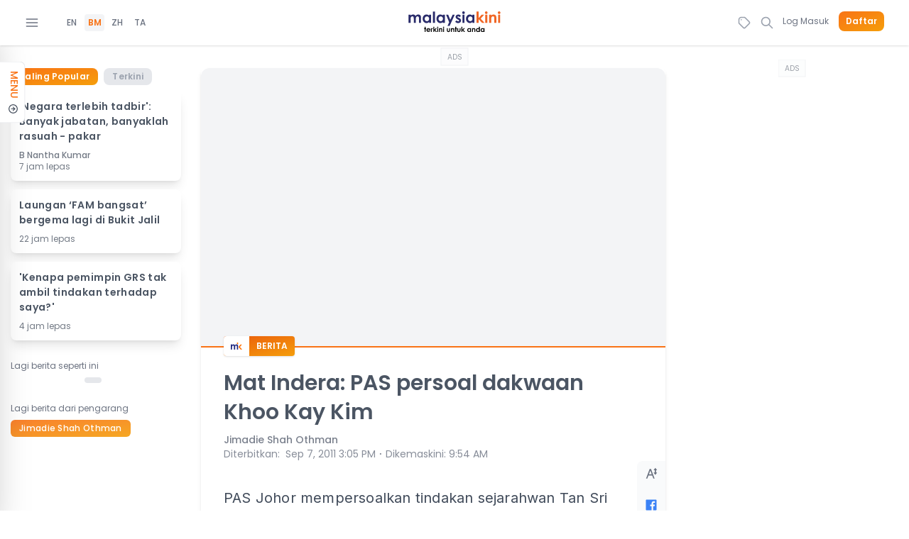

--- FILE ---
content_type: text/html; charset=utf-8
request_url: https://www.malaysiakini.com/news/175066
body_size: 12771
content:
<!DOCTYPE html><html dir="ltr"><head><meta charSet="utf-8"/><link href="https://fonts.googleapis.com/css2?family=Poppins:ital,wght@0,300;0,400;0,500;0,600;0,700;1,400&amp;display=swap" rel="stylesheet"/><link rel="stylesheet" href="https://fonts.googleapis.com/css2?family=Inter:wght@400;500;600;700;800;900&amp;display=swap"/><link rel="stylesheet" href="https://fonts.googleapis.com/css2?family=Noto+Sans+SC:wght@400;500&amp;display=swap"/><meta name="viewport" content="width=device-width, initial-scale=1"/><link rel="shortcut icon" type="image/png" href="https://static01.malaysiakini.com/desktop/img/apple-touch-icon-76x76.png"/><link rel="apple-touch-icon" sizes="57x57" href="/apple-icon-57x57.png"/><link rel="apple-touch-icon" sizes="60x60" href="/apple-icon-60x60.png"/><link rel="apple-touch-icon" sizes="72x72" href="/apple-icon-72x72.png"/><link rel="apple-touch-icon" sizes="76x76" href="/apple-icon-76x76.png"/><link rel="apple-touch-icon" sizes="114x114" href="/apple-icon-114x114.png"/><link rel="apple-touch-icon" sizes="120x120" href="/apple-icon-120x120.png"/><link rel="apple-touch-icon" sizes="144x144" href="/apple-icon-144x144.png"/><link rel="apple-touch-icon" sizes="152x152" href="/apple-icon-152x152.png"/><link rel="apple-touch-icon" sizes="180x180" href="/apple-icon-180x180.png"/><link rel="icon" type="image/png" sizes="192x192" href="/android-icon-192x192.png"/><link rel="icon" type="image/png" sizes="32x32" href="/favicon-32x32.png"/><link rel="icon" type="image/png" sizes="96x96" href="/favicon-96x96.png"/><link rel="icon" type="image/png" sizes="16x16" href="/favicon-16x16.png"/><link rel="manifest" href="/manifest.json"/><meta name="msapplication-TileColor" content="#FFFFFF"/><meta name="msapplication-TileImage" content="/ms-icon-144x144.png"/><meta name="theme-color" content="#FFFFFF"/><meta name="mk:language" content="my"/><meta name="site_platform" content="desktop"/><meta name="meta_language" content="my"/><meta property="og:locale" content="ms_MY"/><meta property="fb:app_id" content="836027963224534"/><meta property="fb:pages" content="47298465905"/><meta property="fb:pages" content="1374022029317771"/><meta property="fb:pages" content="679665175561289"/><meta property="fb:pages" content="112643919442231"/><meta property="fb:pages" content="31373189944"/><meta property="fb:pages" content="1967517200204664"/><meta property="fb:pages" content="681546868710593"/><meta property="fb:pages" content="675444945995011"/><meta property="fb:pages" content="1611998862394569"/><meta property="fb:pages" content="807089862733636"/><meta property="fb:pages" content="70288410464"/><meta property="fb:pages" content="138000176819367"/><meta property="fb:pages" content="124480551585859"/><meta property="fb:pages" content="295708630931029"/><meta name="dailymotion-domain-verification" content="dmxduttucpzpt8r7w"/><script type="application/ld+json">{"@context":"https://schema.org","@type":"LocalBusiness","name":"Malaysiakini","url":"https://www.malaysiakini.com","logo":"https://static01.malaysiakini.com/desktop/mkini-default-ogimage.png","image":"https://static01.malaysiakini.com/desktop/mkini-default-ogimage.png","description":"News and views that matter. Malaysiakini is an online news portal published in Malay, English, Chinese and Tamil. Malaysiakini receives over millions of page-views per day and is one of the most trusted news brand in Malaysia.","address":"No. 9, Jalan 51/205A, off, Lorong Tandang 51/204b, 46050 Petaling Jaya, Selangor","telephone":"+603-7770-0000","priceRange":"MYR20"}</script><script type="application/ld+json">{"@context":"https://schema.org","@id":"https://www.malaysiakini.com","@type":"Organization","name":"Malaysiakini","email":"editor@malaysiakini.com","url":"https://www.malaysiakini.com","logo":"https://static01.malaysiakini.com/desktop/mkini-default-ogimage.png","contactPoint":{"@type":"ContactPoint","telephone":"+60173230707","contactType":"customer support"},"sameAs":["https://www.facebook.com/Malaysiakini/","https://www.facebook.com/mkinibm","https://www.facebook.com/mkinicn","https://twitter.com/malaysiakini","https://twitter.com/mkini_bm","https://twitter.com/mkini_cn","https://www.instagram.com/malaysiakini/","https://www.instagram.com/mkini_cn/"]}</script><title>Mat Indera: PAS persoal dakwaan Khoo Kay Kim</title><meta name="mk:pagetype" content="content"/><meta name="mk:category" content="news"/><meta name="mk:sid" content="175066"/><link rel="canonical" href="https://www.malaysiakini.com/news/175066"/><meta content="true" name="mk:free"/><meta content="0" name="mk:comment_status"/><meta property="og:type" content="article"/><meta property="og:url" content="https://www.malaysiakini.com/news/175066"/><meta property="og:title" content="Mat Indera: PAS persoal dakwaan Khoo Kay Kim"/><meta property="og:description" content="

 dikemaskini 5.34pm

Kalau dia sendiri tiada kajian, bagaimana dia boleh tolak kajian  orang lain,&quot; kata Ketua Pemuda PAS Johor Suhaizan Kaiat.
"/><meta name="description" content="

 dikemaskini 5.34pm

Kalau dia sendiri tiada kajian, bagaimana dia boleh tolak kajian  orang lain,&quot; kata Ketua Pemuda PAS Johor Suhaizan Kaiat.
"/><meta property="og:site_name" content="Malaysiakini"/><meta property="og:image" content="null"/><meta property="og:image:secure_url" content="null"/><meta name="twitter:card" content="summary_large_image"/><meta name="twitter:site" content="@malaysiakini"/><meta name="twitter:creator" content="@mkini_bm"/><meta name="twitter:title" content="Mat Indera: PAS persoal dakwaan Khoo Kay Kim"/><meta name="twitter:url" content="https://www.malaysiakini.com/news/175066"/><meta name="twitter:description" content="

 dikemaskini 5.34pm

Kalau dia sendiri tiada kajian, bagaimana dia boleh tolak kajian  orang lain,&quot; kata Ketua Pemuda PAS Johor Suhaizan Kaiat.
"/><meta name="twitter:image"/><meta property="article:author" content="Jimadie Shah Othman"/><meta property="article:tag" content=""/><meta property="article:section" content="news"/><meta property="article:publisher" content="https://www.facebook.com/MalaysiaKini/"/><meta property="article:published_time" content="2011-09-07 15:05:36+08:00"/><meta property="article:modified_time" content="2011-09-07 17:54:51+08:00"/><script type="application/ld+json">{"@context":"https://schema.org","@type":"NewsArticle","url":"https://www.malaysiakini.com/news/175066","publisher":{"@type":"Organization","name":"Malaysiakini","logo":"https://static01.malaysiakini.com/desktop/mkini-default-ogimage.png"},"headline":"Mat Indera: PAS persoal dakwaan Khoo Kay Kim","mainEntityOfPage":"https://www.malaysiakini.com/news/175066","articleBody":"\n PAS Johor mempersoalkan tindakan sejarahwan Tan Sri Khoo Kay Kim yang mendakwa tokoh kontroversi kemerdekaan Muhammad Indera - atau Mat Indera - seorang pengganas tanpa membuat sebarang kajian berkaitan.\n\n\n \"Adakah (Tan Sri) Khoo Kay Kim ada kajian tentang Bukit Kepong dan Mat Indera? Kalau dia sendiri tiada kajian, bagaimana dia boleh tolak kajian orang lain,\" kata Ketua PemudanyaSuhaizan Kaiat.\n\n\n \n Sehubungan itu, Suhaizan (\n \n  gambar kanan, di tengah\n \n -tengah) mempersoalkan kenapa gelaran negatif terus digunakan kepada Mat Indera sedangkan ia diberikan oleh British.\n\n\n \"Ini keputusan British.\n\n\n \"Mat Indera sendiri orang yang tegas dan tegar sehingga dalam lokap pun dia ludah orang British,\" katanya yang diberi kepercayaan oleh timbalan presiden PAS berdebat dengan Pemuda Umno dalam isu itu.\n\n\n Sementara itu, mengulas kesahihan fakta berhubung Mat Indera dalam buku terbitan Yayasan Warisan Johor (YWJ), Suhaizan tidak menjawab secara langsung sebaliknya membacakan satu persatu nama ahli akademik terkenal yang menjadi anggota jawatankuasanya.\n\n\n \"Adakah dia (YWJ) sendiri terbitkan dokumen yang salah? Ini bukan dokumen diterbitkan individu. Ini dokumen rasmi yayasan bawah kerajaan Johor,\" katanya.\n\n\n \n  'Umno Johor beza pandangan'\n \n\n\n\n\n Media arus perdana hari ini melaporkan Mat Indera tidak pernah diiktiraf sebagai pejuang kemerdekaan dalam\n \n  Buku Pengukir Nama Johor\n \n walaupun namanya disenaraikan.\n\n\n Sebaliknya, dua penulisan berkaitan Mat Indera diterbitkan dalam buku itu hasil penyelidikan dua penulis berbeza, memerlukan tafsiran dan penilaian masyarakat, khususnya golongan sejarawan, sama ada seorang pengganas komunis atau pejuang.\n\n\n \n Suhaizan juga yakin pandangan dalam buku itu selari dengan pandangan Umno Johor dan pemimpinnya di peringkat negeri.\n\n\n \"Saya cabar Umno Johor cakap mereka setuju dengan keputusan British bunuh Mat Indera.\n\n\n \"Saya hendak tengok macam mana mukanya.\"\n\n\n Suhaizan berkata, beliau yakin pemimpin Umno Johor mempunyai pandangan berbeza dengan pimpinnya di peringkat pusat. berdasarkan pendirian terdahulu dalam perbagai isu sebelumnya.\n\n\n Isu tersebut, antaranya dasar Pengajian dan Pembelajaran Sains dan Matematik dalam Bahasa Inggeris (PPSMI) dan penolakan terhadap usaha memperkenalkan judi bola sepak, tambah Suhaizan.\n","image":[null],"datePublished":"2011-09-07T07:05:36.000Z","dateModified":"2011-09-07T09:54:51.000Z","author":[{"@type":"Person","name":"Jimadie Shah Othman","url":"https://www.malaysiakini.com/my/author/Jimadie Shah Othman"}],"description":"\n\n dikemaskini 5.34pm\n\nKalau dia sendiri tiada kajian, bagaimana dia boleh tolak kajian  orang lain,\" kata Ketua Pemuda PAS Johor Suhaizan Kaiat.\n","isAccessibleForFree":"True"}</script><script type="application/ld+json">[{"@context":"https://schema.org","@type":"BreadcrumbList","itemListElement":[{"@type":"ListItem","position":1,"name":"Bahasa Melayu Homepage","item":"https://www.malaysiakini.com/my"},{"@type":"ListItem","position":2,"name":"News","item":"https://www.malaysiakini.com/my/latest/news"},{"@type":"ListItem","position":3,"name":"Mat Indera: PAS persoal dakwaan Khoo Kay Kim"}]},{"@context":"https://schema.org","@type":"BreadcrumbList","itemListElement":[{"@type":"ListItem","position":1,"name":"Bahasa Melayu Homepage","item":"https://www.malaysiakini.com/my"},{"@type":"ListItem","position":2,"name":"","item":"https://www.malaysiakini.com/my/tag/"},{"@type":"ListItem","position":3,"name":"Mat Indera: PAS persoal dakwaan Khoo Kay Kim"}]}]</script><meta name="next-head-count" content="75"/><link rel="shortcut icon" type="image/png" href="https://static01.malaysiakini.com/desktop/img/apple-touch-icon-76x76.png"/><link rel="preload" href="/_next/static/css/9eb476ca7bc5ef1f.css" as="style"/><link rel="stylesheet" href="/_next/static/css/9eb476ca7bc5ef1f.css" data-n-g=""/><noscript data-n-css=""></noscript><script defer="" nomodule="" src="/_next/static/chunks/polyfills-c67a75d1b6f99dc8.js"></script><script src="https://anymind360.com/js/12228/ats.js" defer="" data-nscript="beforeInteractive"></script><script defer="" src="/_next/static/chunks/1bfc9850-c519ce3bd363f1a4.js"></script><script defer="" src="/_next/static/chunks/ae51ba48.e772a149564959d9.js"></script><script defer="" src="/_next/static/chunks/5675-578f347cc73d6185.js"></script><script defer="" src="/_next/static/chunks/7804-3de55f1a16eb830f.js"></script><script defer="" src="/_next/static/chunks/4608-ff57e15217998352.js"></script><script defer="" src="/_next/static/chunks/6778-21141a62e71c341b.js"></script><script defer="" src="/_next/static/chunks/5579.ab6dc2b9b98d66f1.js"></script><script defer="" src="/_next/static/chunks/9562.c98ea02ce6aec84d.js"></script><script defer="" src="/_next/static/chunks/9139.f9d8709bc5bf4ab6.js"></script><script defer="" src="/_next/static/chunks/31664189-2a84294e557bcf2c.js"></script><script defer="" src="/_next/static/chunks/78e521c3-2d81a7c4fc4abb97.js"></script><script defer="" src="/_next/static/chunks/1a48c3c1-a9c1eccb5537cb3e.js"></script><script defer="" src="/_next/static/chunks/d64684d8-d2b3d69e1ff69ffc.js"></script><script defer="" src="/_next/static/chunks/9853-c1a00d934840a6de.js"></script><script defer="" src="/_next/static/chunks/8346-b1827d595056a816.js"></script><script defer="" src="/_next/static/chunks/4653-a2d8304d41b47c12.js"></script><script defer="" src="/_next/static/chunks/694.528a3cdf54828516.js"></script><script defer="" src="/_next/static/chunks/6782-75e7ebe1c4330eea.js"></script><script defer="" src="/_next/static/chunks/2564.04bf6c94431a5394.js"></script><script defer="" src="/_next/static/chunks/6456-3d029a303bda2fc9.js"></script><script defer="" src="/_next/static/chunks/4125-e24dbcbaa04d77e5.js"></script><script defer="" src="/_next/static/chunks/8707-993be60bbd93bce1.js"></script><script defer="" src="/_next/static/chunks/1506.8321c1d3d5d001bf.js"></script><script defer="" src="/_next/static/chunks/8446.784639b78e3185c8.js"></script><script src="/_next/static/chunks/webpack-d7b35401d08ba0fd.js" defer=""></script><script src="/_next/static/chunks/framework-a070cbfff3c750c5.js" defer=""></script><script src="/_next/static/chunks/main-f3f500ef76d52bd3.js" defer=""></script><script src="/_next/static/chunks/pages/_app-e0e5120e1d6eb10a.js" defer=""></script><script src="/_next/static/chunks/1228-d946596db1f52e28.js" defer=""></script><script src="/_next/static/chunks/pages/%5Blang%5D/%5Bsid%5D-cc55886856458ab2.js" defer=""></script><script src="/_next/static/_LgukJcx8Kxd5dz0L6CVt/_buildManifest.js" defer=""></script><script src="/_next/static/_LgukJcx8Kxd5dz0L6CVt/_ssgManifest.js" defer=""></script><style id="__jsx-2653088069">@media print{.print-screen{min-width:100% !important;max-width:100% !important;min-height:360px !important;min-height:360px !important;margin:0px !important;padding-left:1rem !important;}}</style><style id="__jsx-3464146825">@media print{figure img{min-width:100% !important;max-width:100% !important;min-height:350px !important;min-height:350px !important;margin:0px !important;padding-left:1rem !important;}}</style><style id="__jsx-3378166531">.AR_2.ob-widget .ob-rec-text{color:#212121;font-weight:500;padding:5px 0;}.AR_2.ob-widget .ob_bctrl{display:none;}.MB_2.ob-widget{background:#f5f5f5 !important;margin:10px;padding:10px 0;padding-left:10px;border-radius:8px;}.MB_2.ob-widget .ob-rec-image-container{float:left;borderoverflow:hidden;margin:0 2% 0 0;width:41% !important;margin-right:15px !important;border-radius:4px;}.MB_2.ob-widget .ob-rec-text{font-family:-apple-system,BlinkMacSystemFont,'Segoe UI',Roboto, Oxygen-Sans,Ubuntu,Cantarell,'Helvetica Neue',sans-serif !important;font-weight:500;font-size:15px !important;color:#212121 !important;padding:0 !important;}.MB_2.ob-widget .ob-rec-source{font-family:-apple-system,BlinkMacSystemFont,'Segoe UI',Roboto, Oxygen-Sans,Ubuntu,Cantarell,'Helvetica Neue',sans-serif !important;font-size:10px !important;color:#888 !important;text-transform:uppercase;-webkit-letter-spacing:0.5px;-moz-letter-spacing:0.5px;-ms-letter-spacing:0.5px;letter-spacing:0.5px;margin-top:5px !important;}.MB_2.ob-widget .ob_bctrl{display:none;}.MB_2.ob-widget .ob_what{margin-top:-20px;}</style></head><body class="subpixel-antialiased text-coolGray-700"><div id="__next" data-reactroot=""><div class="desktop-layout w-full"><div class="bg-white sticky print:relative top-0 h-16 flex items-center justify-center text-coolGray-500 shadow border-opacity-50 z-50 w-full"><div class="section-container"><div class="flex filter"><div class="flex-1 flex items-center justify-start  print:hidden"><div class="mr-8"><div class="cursor-pointer  flex items-center justify-center rounded-md transition group"><svg stroke="currentColor" fill="none" stroke-width="2" viewBox="0 0 24 24" stroke-linecap="round" stroke-linejoin="round" class="flex group-hover:text-orange-500 transition" height="20" width="20" xmlns="http://www.w3.org/2000/svg"><line x1="3" y1="12" x2="21" y2="12"></line><line x1="3" y1="6" x2="21" y2="6"></line><line x1="3" y1="18" x2="21" y2="18"></line></svg></div></div><div class=""><div class="flex items-center justify-center rounded font-medium space-x-1"><div class="cursor-pointer h-6 w-7 flex items-center justify-center text-xs leading-snug rounded"><a href="/">EN</a></div><div class="cursor-pointer h-6 w-7 flex items-center justify-center text-xs leading-snug rounded font-semibold text-orange-500 bg-gray-100"><a href="/my">BM</a></div><div class="cursor-pointer h-6 w-7 flex items-center justify-center text-xs leading-snug rounded"><a href="/zh">ZH</a></div><div class="cursor-pointer h-6 w-7 flex items-center justify-center text-xs leading-snug rounded"><a href="https://malaysiaindru.my">TA</a></div></div></div></div><div class="flex-auto flex items-center justify-center"><a href="/my"><div class="h-8 flex cursor-pointer"><img src="https://static01.newscdn.net/img/mk-logo/mk-logo-my.svg" alt="malaysiakini logo" height="100%" width="auto" class="h-8 w-36"/></div></a></div><div class="flex flex-1  justify-end space-x-3 print:hidden"><div class="cursor-pointer print:hidden"><a href="/my/search-tag"><div class="flex items-center justify-center h-full"><svg xmlns="http://www.w3.org/2000/svg" fill="none" viewBox="0 0 24 24" stroke="currentColor" class="text-coolGray-400 w-5 h-5"><path stroke-linecap="round" stroke-linejoin="round" stroke-width="2" d="M7 7h.01M7 3h5c.512 0 1.024.195 1.414.586l7 7a2 2 0 010 2.828l-7 7a2 2 0 01-2.828 0l-7-7A1.994 1.994 0 013 12V7a4 4 0 014-4z"></path></svg></div></a></div><div class="cursor-pointer"><a href="/my/search"><div class="flex items-center justify-center h-full"><svg xmlns="http://www.w3.org/2000/svg" fill="none" viewBox="0 0 24 24" stroke="currentColor" class="text-coolGray-400 w-5 h-5"><path stroke-linecap="round" stroke-linejoin="round" stroke-width="2" d="M21 21l-6-6m2-5a7 7 0 11-14 0 7 7 0 0114 0z"></path></svg></div></a></div><div><div class="h-8 w-32 animate-pulse bg-gray-200 rounded print:hidden"></div></div></div></div></div></div><div id="gpt-layout-top-container" class="items-center justify-center mt-4 relative print:hidden hidden" style="height:90px"><div id="gpt-layout-top" class="relative bg-coolGray-100 h-full"></div></div><div class="flex"><div class="hide desktop_sidebar w-48 my-4 fixed h-screen bg-white rounded-lg print:hidden top-0 pt-16 shadow-2xl z-40 "><div class="absolute top-0 bottom-0 left-[166px] flex pt-24"><a class=" group cursor-pointer bg-white px-3 pt-1 pb-2 rounded-t-lg transform rotate-90 border-t border-x h-9 flex items-center justify-center font-medium text-sm space-x-2 text-orange-500 hover:bg-gradient-to-l from-orange-500 to-amber-500 hover:text-white"><div class="pb-[1px]"> MENU</div><svg stroke="currentColor" fill="none" stroke-width="2" viewBox="0 0 24 24" stroke-linecap="round" stroke-linejoin="round" class="text-gray-700 group-hover:text-white" height="1em" width="1em" xmlns="http://www.w3.org/2000/svg"><circle cx="12" cy="12" r="10"></circle><polyline points="16 12 12 8 8 12"></polyline><line x1="12" y1="16" x2="12" y2="8"></line></svg></a></div><div class="text-xs space-y-2 rounded "><div><div class="mt-6 pb-2"><div class="inline-block bg-gradient-to-br from-orange-500 to-amber-500  rounded-r px-5 py-1 uppercase text-xs text-white font-semibold transform -translate-y-1/2 ">Berita</div><div class="space-y-3 text-xs transform -translate-y-1 pr-2 pl-5"><div class="flex justify-between rounded hover:text-orange-400 hover:font-medium cursor-pointer"><a class="flex w-full justify-between" href="/my/latest/news"><a>Terkini</a><span class="text-orange-500"><svg xmlns="http://www.w3.org/2000/svg" fill="none" viewBox="0 0 24 24" stroke="currentColor" class="w-4 h-4 opacity-80 "><path stroke-linecap="round" stroke-linejoin="round" stroke-width="2" d="M13 7l5 5m0 0l-5 5m5-5H6"></path></svg></span></a></div><div class="flex justify-between rounded hover:text-orange-400 hover:font-medium cursor-pointer"><a class="flex w-full justify-between" href="/my/tag/global"><a>Global</a><span class="text-orange-500"><svg xmlns="http://www.w3.org/2000/svg" fill="none" viewBox="0 0 24 24" stroke="currentColor" class="w-4 h-4 opacity-80 "><path stroke-linecap="round" stroke-linejoin="round" stroke-width="2" d="M13 7l5 5m0 0l-5 5m5-5H6"></path></svg></span></a></div></div></div></div><div><div class="mt-6 pb-2"><div class="inline-block bg-gradient-to-br from-orange-500 to-amber-500  rounded-r px-5 py-1 uppercase text-xs text-white font-semibold transform -translate-y-1/2 ">Pendapat</div><div class="space-y-3 text-xs transform -translate-y-1 pr-2 pl-5"><div class="flex justify-between rounded hover:text-orange-400 hover:font-medium cursor-pointer"><a class="flex w-full justify-between" href="/my/latest/columns"><a>Kolum</a><span class="text-orange-500"><svg xmlns="http://www.w3.org/2000/svg" fill="none" viewBox="0 0 24 24" stroke="currentColor" class="w-4 h-4 opacity-80 "><path stroke-linecap="round" stroke-linejoin="round" stroke-width="2" d="M13 7l5 5m0 0l-5 5m5-5H6"></path></svg></span></a></div><div class="flex justify-between rounded hover:text-orange-400 hover:font-medium cursor-pointer"><a class="flex w-full justify-between" href="/my/latest/letters"><a>Surat</a><span class="text-orange-500"><svg xmlns="http://www.w3.org/2000/svg" fill="none" viewBox="0 0 24 24" stroke="currentColor" class="w-4 h-4 opacity-80 "><path stroke-linecap="round" stroke-linejoin="round" stroke-width="2" d="M13 7l5 5m0 0l-5 5m5-5H6"></path></svg></span></a></div><div class="flex justify-between rounded hover:text-orange-400 hover:font-medium cursor-pointer"><a class="flex w-full justify-between" href="/my/tag/ulasan"><a>Ulasan</a><span class="text-orange-500"><svg xmlns="http://www.w3.org/2000/svg" fill="none" viewBox="0 0 24 24" stroke="currentColor" class="w-4 h-4 opacity-80 "><path stroke-linecap="round" stroke-linejoin="round" stroke-width="2" d="M13 7l5 5m0 0l-5 5m5-5H6"></path></svg></span></a></div><div class="flex justify-between rounded hover:text-orange-400 hover:font-medium cursor-pointer"><a class="flex w-full justify-between" href="/cartoonkini/en"><a>CartoonKini</a><span class="text-orange-500"><svg xmlns="http://www.w3.org/2000/svg" fill="none" viewBox="0 0 24 24" stroke="currentColor" class="w-4 h-4 opacity-80 "><path stroke-linecap="round" stroke-linejoin="round" stroke-width="2" d="M13 7l5 5m0 0l-5 5m5-5H6"></path></svg></span></a></div><div class="flex justify-between rounded hover:text-orange-400 hover:font-medium cursor-pointer"><a class="flex w-full justify-between" href="/en/tag/newsletter-daily"><a>Kini Morning Brief</a><span class="text-orange-500"><svg xmlns="http://www.w3.org/2000/svg" fill="none" viewBox="0 0 24 24" stroke="currentColor" class="w-4 h-4 opacity-80 "><path stroke-linecap="round" stroke-linejoin="round" stroke-width="2" d="M13 7l5 5m0 0l-5 5m5-5H6"></path></svg></span></a></div></div></div></div><div><div class="mt-6 pb-2"><div class="inline-block bg-gradient-to-br from-orange-500 to-amber-500  rounded-r px-5 py-1 uppercase text-xs text-white font-semibold transform -translate-y-1/2 ">Lain-lain</div><div class="space-y-3 text-xs transform -translate-y-1 pr-2 pl-5"><div class="flex justify-between rounded hover:text-orange-400 hover:font-medium cursor-pointer"><a class="flex w-full justify-between" href="https://newslab.malaysiakini.com/my"><a>Makmal Berita</a><span class="text-orange-500"><svg xmlns="http://www.w3.org/2000/svg" fill="none" viewBox="0 0 24 24" stroke="currentColor" class="w-4 h-4 opacity-80 "><path stroke-linecap="round" stroke-linejoin="round" stroke-width="2" d="M13 7l5 5m0 0l-5 5m5-5H6"></path></svg></span></a></div><div class="flex justify-between rounded hover:text-orange-400 hover:font-medium cursor-pointer"><a class="flex w-full justify-between" href="/my/tag/laporan%20khas"><a>Laporan Khas</a><span class="text-orange-500"><svg xmlns="http://www.w3.org/2000/svg" fill="none" viewBox="0 0 24 24" stroke="currentColor" class="w-4 h-4 opacity-80 "><path stroke-linecap="round" stroke-linejoin="round" stroke-width="2" d="M13 7l5 5m0 0l-5 5m5-5H6"></path></svg></span></a></div><div class="flex justify-between rounded hover:text-orange-400 hover:font-medium cursor-pointer"><a class="flex w-full justify-between" href="/my/tag/wawancara"><a>Wawancara</a><span class="text-orange-500"><svg xmlns="http://www.w3.org/2000/svg" fill="none" viewBox="0 0 24 24" stroke="currentColor" class="w-4 h-4 opacity-80 "><path stroke-linecap="round" stroke-linejoin="round" stroke-width="2" d="M13 7l5 5m0 0l-5 5m5-5H6"></path></svg></span></a></div><div class="flex justify-between rounded hover:text-orange-400 hover:font-medium cursor-pointer"><a class="flex w-full justify-between" href="/my/tag/parlimen"><a>Parlimen</a><span class="text-orange-500"><svg xmlns="http://www.w3.org/2000/svg" fill="none" viewBox="0 0 24 24" stroke="currentColor" class="w-4 h-4 opacity-80 "><path stroke-linecap="round" stroke-linejoin="round" stroke-width="2" d="M13 7l5 5m0 0l-5 5m5-5H6"></path></svg></span></a></div><div class="flex justify-between rounded hover:text-orange-400 hover:font-medium cursor-pointer"><a class="flex w-full justify-between" href="https://www.kinitv.com"><a>KiniTV</a><span class="text-orange-500"><svg xmlns="http://www.w3.org/2000/svg" fill="none" viewBox="0 0 24 24" stroke="currentColor" class="w-4 h-4 opacity-80 "><path stroke-linecap="round" stroke-linejoin="round" stroke-width="2" d="M13 7l5 5m0 0l-5 5m5-5H6"></path></svg></span></a></div><div class="flex justify-between rounded hover:text-orange-400 hover:font-medium cursor-pointer"><a class="flex w-full justify-between" href="https://kinihalal.com/"><a>Kinihalal</a><span class="text-orange-500"><svg xmlns="http://www.w3.org/2000/svg" fill="none" viewBox="0 0 24 24" stroke="currentColor" class="w-4 h-4 opacity-80 "><path stroke-linecap="round" stroke-linejoin="round" stroke-width="2" d="M13 7l5 5m0 0l-5 5m5-5H6"></path></svg></span></a></div></div></div></div><div class="bg-white space-y-1 border-t border-b py-2"><div class="relative"><button class=" flex justify-between w-full text-left  rounded hover:text-orange-400 hover:font-medium pl-5 pr-2 py-1" id="headlessui-popover-button-undefined" type="button" aria-expanded="false">Lagi<svg xmlns="http://www.w3.org/2000/svg" fill="none" viewBox="0 0 24 24" stroke="currentColor" class="w-4 h-4 opacity-80 text-orange-500"><path stroke-linecap="round" stroke-linejoin="round" stroke-width="2" d="M12 6v6m0 0v6m0-6h6m-6 0H6"></path></svg></button></div><div class="relative"><button class=" flex justify-between w-full text-left  rounded hover:text-orange-400 hover:font-medium pl-5 pr-2 py-1" id="headlessui-popover-button-undefined" type="button" aria-expanded="false">Hubungi Kami<svg xmlns="http://www.w3.org/2000/svg" fill="none" viewBox="0 0 24 24" stroke="currentColor" class="w-4 h-4 opacity-80 text-orange-500"><path stroke-linecap="round" stroke-linejoin="round" stroke-width="2" d="M12 6v6m0 0v6m0-6h6m-6 0H6"></path></svg></button></div></div></div><div class="flex items-center justify-between text-white text-sm mt-4 space-x-1 pl-5 pr-2"><a class="h-7 w-7 flex items-center justify-center rounded cursor-pointer bg-blue-500" href="https://www.facebook.com/mkinibm"><svg stroke="currentColor" fill="currentColor" stroke-width="0" viewBox="0 0 320 512" height="1em" width="1em" xmlns="http://www.w3.org/2000/svg"><path d="M279.14 288l14.22-92.66h-88.91v-60.13c0-25.35 12.42-50.06 52.24-50.06h40.42V6.26S260.43 0 225.36 0c-73.22 0-121.08 44.38-121.08 124.72v70.62H22.89V288h81.39v224h100.17V288z"></path></svg></a><a class="h-7 w-7 flex items-center justify-center rounded cursor-pointer bg-sky-400" href="https://twitter.com/mkini_bm/"><svg stroke="currentColor" fill="currentColor" stroke-width="0" viewBox="0 0 512 512" height="1em" width="1em" xmlns="http://www.w3.org/2000/svg"><path d="M459.37 151.716c.325 4.548.325 9.097.325 13.645 0 138.72-105.583 298.558-298.558 298.558-59.452 0-114.68-17.219-161.137-47.106 8.447.974 16.568 1.299 25.34 1.299 49.055 0 94.213-16.568 130.274-44.832-46.132-.975-84.792-31.188-98.112-72.772 6.498.974 12.995 1.624 19.818 1.624 9.421 0 18.843-1.3 27.614-3.573-48.081-9.747-84.143-51.98-84.143-102.985v-1.299c13.969 7.797 30.214 12.67 47.431 13.319-28.264-18.843-46.781-51.005-46.781-87.391 0-19.492 5.197-37.36 14.294-52.954 51.655 63.675 129.3 105.258 216.365 109.807-1.624-7.797-2.599-15.918-2.599-24.04 0-57.828 46.782-104.934 104.934-104.934 30.213 0 57.502 12.67 76.67 33.137 23.715-4.548 46.456-13.32 66.599-25.34-7.798 24.366-24.366 44.833-46.132 57.827 21.117-2.273 41.584-8.122 60.426-16.243-14.292 20.791-32.161 39.308-52.628 54.253z"></path></svg></a><a class="h-7 w-7 flex items-center justify-center rounded cursor-pointer bg-gradient-to-bl from-purple-500 via-red-500 to-orange-500" href="https://www.instagram.com/malaysiakini"><svg stroke="currentColor" fill="currentColor" stroke-width="0" viewBox="0 0 448 512" height="1em" width="1em" xmlns="http://www.w3.org/2000/svg"><path d="M224.1 141c-63.6 0-114.9 51.3-114.9 114.9s51.3 114.9 114.9 114.9S339 319.5 339 255.9 287.7 141 224.1 141zm0 189.6c-41.1 0-74.7-33.5-74.7-74.7s33.5-74.7 74.7-74.7 74.7 33.5 74.7 74.7-33.6 74.7-74.7 74.7zm146.4-194.3c0 14.9-12 26.8-26.8 26.8-14.9 0-26.8-12-26.8-26.8s12-26.8 26.8-26.8 26.8 12 26.8 26.8zm76.1 27.2c-1.7-35.9-9.9-67.7-36.2-93.9-26.2-26.2-58-34.4-93.9-36.2-37-2.1-147.9-2.1-184.9 0-35.8 1.7-67.6 9.9-93.9 36.1s-34.4 58-36.2 93.9c-2.1 37-2.1 147.9 0 184.9 1.7 35.9 9.9 67.7 36.2 93.9s58 34.4 93.9 36.2c37 2.1 147.9 2.1 184.9 0 35.9-1.7 67.7-9.9 93.9-36.2 26.2-26.2 34.4-58 36.2-93.9 2.1-37 2.1-147.8 0-184.8zM398.8 388c-7.8 19.6-22.9 34.7-42.6 42.6-29.5 11.7-99.5 9-132.1 9s-102.7 2.6-132.1-9c-19.6-7.8-34.7-22.9-42.6-42.6-11.7-29.5-9-99.5-9-132.1s-2.6-102.7 9-132.1c7.8-19.6 22.9-34.7 42.6-42.6 29.5-11.7 99.5-9 132.1-9s102.7-2.6 132.1 9c19.6 7.8 34.7 22.9 42.6 42.6 11.7 29.5 9 99.5 9 132.1s2.7 102.7-9 132.1z"></path></svg></a><a class="h-7 w-7 flex items-center justify-center rounded cursor-pointer bg-sky-500" href="https://t.me/malaysiakini"><svg stroke="currentColor" fill="currentColor" stroke-width="0" viewBox="0 0 496 512" height="1em" width="1em" xmlns="http://www.w3.org/2000/svg"><path d="M248 8C111 8 0 119 0 256s111 248 248 248 248-111 248-248S385 8 248 8zm121.8 169.9l-40.7 191.8c-3 13.6-11.1 16.9-22.4 10.5l-62-45.7-29.9 28.8c-3.3 3.3-6.1 6.1-12.5 6.1l4.4-63.1 114.9-103.8c5-4.4-1.1-6.9-7.7-2.5l-142 89.4-61.2-19.1c-13.3-4.2-13.6-13.3 2.8-19.7l239.1-92.2c11.1-4 20.8 2.7 17.2 19.5z"></path></svg></a><a class="h-7 w-7 flex items-center justify-center rounded cursor-pointer bg-red-500" href="https://www.youtube.com/c/kinitv/playlists?view=50&amp;sort=dd&amp;shelf_id=23"><svg stroke="currentColor" fill="currentColor" stroke-width="0" viewBox="0 0 576 512" height="1em" width="1em" xmlns="http://www.w3.org/2000/svg"><path d="M549.655 124.083c-6.281-23.65-24.787-42.276-48.284-48.597C458.781 64 288 64 288 64S117.22 64 74.629 75.486c-23.497 6.322-42.003 24.947-48.284 48.597-11.412 42.867-11.412 132.305-11.412 132.305s0 89.438 11.412 132.305c6.281 23.65 24.787 41.5 48.284 47.821C117.22 448 288 448 288 448s170.78 0 213.371-11.486c23.497-6.321 42.003-24.171 48.284-47.821 11.412-42.867 11.412-132.305 11.412-132.305s0-89.438-11.412-132.305zm-317.51 213.508V175.185l142.739 81.205-142.739 81.201z"></path></svg></a></div></div></div><div class="flex relative mt-4"><div class="hidden lg:block relative z-40"></div><div class="py-0 w-full"><div></div><div class="flex flex-col"><div class="mb-4  top-16 z-30 bg-white transition-all bg-opacity-40"></div><div class="flex max-w-1250px m-auto space-x-7 w-full"><div style="width:240px" class="print:hidden "><div class="space-y-2"><div class=""><div class="flex space-x-3 md:space-x-2 text-sm flex-wrap"><div class="relative mb-4 md:mb-2 text-xs font-semibold py-1 px-3 rounded-lg md:tracking-wide cursor-pointer bg-gradient-to-br from-orange-500 to-amber-500 text-white">Paling Popular<div class="absolute bottom-0 left-0 w-full h-0.5 translate-y-1/2 transform-gpu md:hidden bg-orange-500"></div></div><div class="relative mb-4 md:mb-2 text-xs font-semibold py-1 px-3 rounded-lg md:tracking-wide cursor-pointer text-gray-400 bg-gray-200">Terkini</div></div><div class=""><div class="w-full bg-coolGray-100"><div class="flex h-full cursor-pointer group"><div class="font-medium text-xl w-20 text-coolGray-300 mr-2"><div class="w-full square-padding relative rounded overflow-hidden bg-coolGray-100"></div></div><div class="flex flex-col justify-between flex-1"><div class="text-xs  font-semibold text-coolGray-600 leading-snug group-hover:text-orange-500 transition duration-300"></div></div></div></div><div class="w-full bg-coolGray-100"><div class="flex h-full cursor-pointer group"><div class="font-medium text-xl w-20 text-coolGray-300 mr-2"><div class="w-full square-padding relative rounded overflow-hidden bg-coolGray-100"></div></div><div class="flex flex-col justify-between flex-1"><div class="text-xs  font-semibold text-coolGray-600 leading-snug group-hover:text-orange-500 transition duration-300"></div></div></div></div><div class="w-full bg-coolGray-100"><div class="flex h-full cursor-pointer group"><div class="font-medium text-xl w-20 text-coolGray-300 mr-2"><div class="w-full square-padding relative rounded overflow-hidden bg-coolGray-100"></div></div><div class="flex flex-col justify-between flex-1"><div class="text-xs  font-semibold text-coolGray-600 leading-snug group-hover:text-orange-500 transition duration-300"></div></div></div></div></div></div><div class="rounded-lg flex flex-col "><div class="text-xs whitespace-nowrap mt-4 text-coolGray-500 print:hidden">Lagi berita seperti ini<!-- --> </div><div class="flex justify-center mt-1 print:hidden"><div class="flex flex-wrap justify-start"><a href="/my/tag"><div class="bg-white md:bg-gray-200 bg-opacity-90 text-gray-700 md:text-gray-500 p-0 md:py-1 md:px-3 text-xs rounded md:rounded-lg font-medium mr-2 my-1 cursor-pointer md:tracking-wide cursor-pointer"><span class="md:hidden">#</span></div></a></div></div></div><div class="flex flex-col"><div class=" flex md:flex-col items-center md:items-start text-center md:text-left rounded-lg cursor-pointer mt-4 mb-2 md:mb-0  print:hidden mx-4 md:mx-0"><div class="text-xs whitespace-nowrap text-coolGray-500 hidden md:block">Lagi berita dari pengarang<!-- --> </div><div class="inline-block text-xs font-medium opacity-90 no-underline md:mt-2 md:tracking-wide space-x-1"><a href="/my/author/Jimadie%20Shah%20Othman"><div class="inline-flex items-center cursor-pointer text-gray-700 lg:text-white bg-gray-200  lg:bg-gradient-to-br from-orange-500 to-amber-500 pl-1.5 pr-2 py-1 lg:rounded-md lg:py-1 lg:px-3 rounded-md"> <span class="flex md:hidden h-4 w-4 bg-white text-gray-700 items-center justify-center rounded-full mr-1"><svg stroke="currentColor" fill="currentColor" stroke-width="0" viewBox="0 0 20 20" height="1em" width="1em" xmlns="http://www.w3.org/2000/svg"><path fill-rule="evenodd" d="M10 9a3 3 0 100-6 3 3 0 000 6zm-7 9a7 7 0 1114 0H3z" clip-rule="evenodd"></path></svg></span> <!-- -->Jimadie Shah Othman</div></a></div></div></div></div><div class="mt-5 space-y-4 transition-all duration-1000 sticky top-24" style="max-width:240px;width:240px"><div></div><div class="flex items-center justify-center relative print:hidden h-full" style="max-height:nullpx"><div class="bg-white h-full" style="max-height:nullpx;min-width:nullpx"><div class="relative lg:h-full"><div id="dfp_bc_inject_/6929183/MK-EN//Home//BrandedContent1" class="commercial-space commercial-bc"></div><div class="adunitContainer"><div class="adBox"></div></div></div></div></div><div></div><div class="flex items-center justify-center relative print:hidden h-full" style="max-height:nullpx"><div class="bg-white h-full" style="max-height:nullpx;min-width:nullpx"><div class="relative lg:h-full"><div id="dfp_bc_inject_/6929183/MK-EN//Home//BrandedContent2" class="commercial-space commercial-bc"></div><div class="adunitContainer"><div class="adBox"></div></div></div></div></div></div></div><div class="flex-1 max-w-[660px] w-full"><div></div><div class="shadow-md rounded-lg print:shadow-none"><div class=" overflow-hidden rounded-t-xl"><div class="jsx-2653088069 w-full landscape-padding relative bg-coolGray-100 print-screen"></div></div><div class=" relative "><div class="relative print:pl-4"><div class="h-0.5 top-0 left-0 absolute w-full bg-orange-500 transform -translate-y-1/2print:hidden"></div><div class="absolute top-0 left-8 flex justify-between transform -translate-y-1/2 print:hidden"><div class="align-middle leading-none font-semibold bg-gradient-to-br from-orange-600 to-amber-500    text-xs uppercase text-white inline-flex rounded overflow-hidden shadow"><div class="bg-white px-2.5 flex items-center"><img src="https://static01.newscdn.net/desktop/img/mk-small-logo-50.png" alt="mk-logo" width="16px" height="16px"/></div><div class="py-2 px-2.5">Berita</div></div></div><div class="pl-8 pr-8 pt-6 "><div class="text-3xl font-semibold leading-snug text-coolGray-600 mt-2 tracking-normal print:text-lg">Mat Indera: PAS persoal dakwaan Khoo Kay Kim</div><div class="text-coolGray-500"><div class="text-xs lg:text-sm font-medium  opacity-90 flex items-center  space-x-2 mt-2"><a href="/my/author/Jimadie%20Shah%20Othman"><div class="cursor-pointer"><div>Jimadie Shah Othman</div><div class="flex flex-wrap items-center text-xs lg:text-sm opacity-90 font-normal"><div class="whitespace-nowrap"><span>Diterbitkan<!-- -->: </span> <!-- -->Sep 7, 2011 3:05 PM</div><div class="text-lg leading-none mx-1">⋅</div><div class="whitespace-nowrap"><span>Dikemaskini<!-- -->: </span> <!-- -->9:54 AM</div></div></div></a></div></div></div></div><div class="w-10 float-right sticky top-24 right-0 overflow-hidden ml-8 mb-4 z-20 bg-gray-50 rounded-l-lg print:hidden"><div class="cursor-pointer flex flex-col items-center justify-center py-2 text-xs bg-coolGray-100 bg-opacity-10 text-coolGray-500 print:hidden"><div><svg stroke="currentColor" fill="currentColor" stroke-width="0" viewBox="0 0 24 24" class="w-5 h-5" height="1em" width="1em" xmlns="http://www.w3.org/2000/svg"><path d="m22 6-3-4-3 4h2v4h-2l3 4 3-4h-2V6zM9.307 4l-6 16h2.137l1.875-5h6.363l1.875 5h2.137l-6-16H9.307zm-1.239 9L10.5 6.515 12.932 13H8.068z"></path></svg></div></div><div class="cursor-pointer flex flex-col items-center justify-center py-2 text-xs bg-coolGray-100 bg-opacity-10 text-coolGray-500 print:hidden cursor-pointer"><a href="https://www.facebook.com/share.php?u=https://www.malaysiakini.com/news/175066" target="_blank" rel="noreferrer"><div class="cursor-pointer p-2 w-full flex items-center justify-center"><svg stroke="currentColor" fill="currentColor" stroke-width="0" viewBox="0 0 24 24" class="text-blue-500 w-5 h-5" height="1em" width="1em" xmlns="http://www.w3.org/2000/svg"><g><path fill="none" d="M0 0h24v24H0z"></path><path d="M15.402 21v-6.966h2.333l.349-2.708h-2.682V9.598c0-.784.218-1.319 1.342-1.319h1.434V5.857a19.19 19.19 0 0 0-2.09-.107c-2.067 0-3.482 1.262-3.482 3.58v1.996h-2.338v2.708h2.338V21H4a1 1 0 0 1-1-1V4a1 1 0 0 1 1-1h16a1 1 0 0 1 1 1v16a1 1 0 0 1-1 1h-4.598z"></path></g></svg></div></a><a href="https://wa.me/?text=https://www.malaysiakini.com/news/175066" target="_blank" rel="noreferrer"><div class="cursor-pointer p-2 w-full flex items-center justify-center"><svg stroke="currentColor" fill="currentColor" stroke-width="0" viewBox="0 0 24 24" class="text-green-500 w-5 h-5" height="1em" width="1em" xmlns="http://www.w3.org/2000/svg"><g><path fill="none" d="M0 0h24v24H0z"></path><path fill-rule="nonzero" d="M2.004 22l1.352-4.968A9.954 9.954 0 0 1 2 12C2 6.477 6.477 2 12 2s10 4.477 10 10-4.477 10-10 10a9.954 9.954 0 0 1-5.03-1.355L2.004 22zM8.391 7.308a.961.961 0 0 0-.371.1 1.293 1.293 0 0 0-.294.228c-.12.113-.188.211-.261.306A2.729 2.729 0 0 0 6.9 9.62c.002.49.13.967.33 1.413.409.902 1.082 1.857 1.971 2.742.214.213.423.427.648.626a9.448 9.448 0 0 0 3.84 2.046l.569.087c.185.01.37-.004.556-.013a1.99 1.99 0 0 0 .833-.231c.166-.088.244-.132.383-.22 0 0 .043-.028.125-.09.135-.1.218-.171.33-.288.083-.086.155-.187.21-.302.078-.163.156-.474.188-.733.024-.198.017-.306.014-.373-.004-.107-.093-.218-.19-.265l-.582-.261s-.87-.379-1.401-.621a.498.498 0 0 0-.177-.041.482.482 0 0 0-.378.127v-.002c-.005 0-.072.057-.795.933a.35.35 0 0 1-.368.13 1.416 1.416 0 0 1-.191-.066c-.124-.052-.167-.072-.252-.109l-.005-.002a6.01 6.01 0 0 1-1.57-1c-.126-.11-.243-.23-.363-.346a6.296 6.296 0 0 1-1.02-1.268l-.059-.095a.923.923 0 0 1-.102-.205c-.038-.147.061-.265.061-.265s.243-.266.356-.41a4.38 4.38 0 0 0 .263-.373c.118-.19.155-.385.093-.536-.28-.684-.57-1.365-.868-2.041-.059-.134-.234-.23-.393-.249-.054-.006-.108-.012-.162-.016a3.385 3.385 0 0 0-.403.004z"></path></g></svg></div></a><a href="https://twitter.com/share?url=https://www.malaysiakini.com/news/175066" target="_blank" rel="noreferrer"><div class="cursor-pointer p-2 w-full flex items-center justify-center"><svg stroke="currentColor" fill="currentColor" stroke-width="0" viewBox="0 0 24 24" class="text-sky-500 w-5 h-5" height="1em" width="1em" xmlns="http://www.w3.org/2000/svg"><g><path fill="none" d="M0 0h24v24H0z"></path><path d="M22.162 5.656a8.384 8.384 0 0 1-2.402.658A4.196 4.196 0 0 0 21.6 4c-.82.488-1.719.83-2.656 1.015a4.182 4.182 0 0 0-7.126 3.814 11.874 11.874 0 0 1-8.62-4.37 4.168 4.168 0 0 0-.566 2.103c0 1.45.738 2.731 1.86 3.481a4.168 4.168 0 0 1-1.894-.523v.052a4.185 4.185 0 0 0 3.355 4.101 4.21 4.21 0 0 1-1.89.072A4.185 4.185 0 0 0 7.97 16.65a8.394 8.394 0 0 1-6.191 1.732 11.83 11.83 0 0 0 6.41 1.88c7.693 0 11.9-6.373 11.9-11.9 0-.18-.005-.362-.013-.54a8.496 8.496 0 0 0 2.087-2.165z"></path></g></svg></div></a></div></div><div id="story_content_analytics"><div class="pl-8 pb-4 relative flex mt-4 print:pb-0 print:pl-0"><div id="full-content-container" class="jsx-3464146825 text-opacity-95  font-normal text-xl content text-coolGray-700 font-body tracking-midwide leading-relaxed"><div class="px-4 lg:px-0" itemProp="articleBody"><p>
 PAS Johor mempersoalkan tindakan sejarahwan Tan Sri Khoo Kay Kim yang mendakwa tokoh kontroversi kemerdekaan Muhammad Indera - atau Mat Indera - seorang pengganas tanpa membuat sebarang kajian berkaitan.
</p>
<p>
 "Adakah (Tan Sri) Khoo Kay Kim ada kajian tentang Bukit Kepong dan Mat Indera? Kalau dia sendiri tiada kajian, bagaimana dia boleh tolak kajian orang lain," kata Ketua PemudanyaSuhaizan Kaiat.
</p>
<p>
 <img align="right" alt="suhaizan kayat barom shah 070911" height="222" src="https://i.malaysiakini.com/396/dbcead07d73c78c9edb2c949ef55540b.jpg" width="300"/>
 Sehubungan itu, Suhaizan (
 <em>
  gambar kanan, di tengah
 </em>
 -tengah) mempersoalkan kenapa gelaran negatif terus digunakan kepada Mat Indera sedangkan ia diberikan oleh British.
</p>
<p>
 "Ini keputusan British.
</p>
<p>
 "Mat Indera sendiri orang yang tegas dan tegar sehingga dalam lokap pun dia ludah orang British," katanya yang diberi kepercayaan oleh timbalan presiden PAS berdebat dengan Pemuda Umno dalam isu itu.
</p>
<p>
 Sementara itu, mengulas kesahihan fakta berhubung Mat Indera dalam buku terbitan Yayasan Warisan Johor (YWJ), Suhaizan tidak menjawab secara langsung sebaliknya membacakan satu persatu nama ahli akademik terkenal yang menjadi anggota jawatankuasanya.
</p>
<p>
 "Adakah dia (YWJ) sendiri terbitkan dokumen yang salah? Ini bukan dokumen diterbitkan individu. Ini dokumen rasmi yayasan bawah kerajaan Johor," katanya.
</p>
<p>
 <span class="subtitle">
  'Umno Johor beza pandangan'
 </span>
</p>
<p>
</p>
<p>
 Media arus perdana hari ini melaporkan Mat Indera tidak pernah diiktiraf sebagai pejuang kemerdekaan dalam
 <em>
  Buku Pengukir Nama Johor
 </em>
 walaupun namanya disenaraikan.
</p>
<p>
 Sebaliknya, dua penulisan berkaitan Mat Indera diterbitkan dalam buku itu hasil penyelidikan dua penulis berbeza, memerlukan tafsiran dan penilaian masyarakat, khususnya golongan sejarawan, sama ada seorang pengganas komunis atau pejuang.
</p>
<p>
 <img align="left" alt="NONE" height="193" src="https://i.malaysiakini.com/395/fb9f160ed14deee2e4befd617d486d7e.jpg" width="143"/>
 Suhaizan juga yakin pandangan dalam buku itu selari dengan pandangan Umno Johor dan pemimpinnya di peringkat negeri.
</p>
<p>
 "Saya cabar Umno Johor cakap mereka setuju dengan keputusan British bunuh Mat Indera.
</p>
<p>
 "Saya hendak tengok macam mana mukanya."
</p>
<p>
 Suhaizan berkata, beliau yakin pemimpin Umno Johor mempunyai pandangan berbeza dengan pimpinnya di peringkat pusat. berdasarkan pendirian terdahulu dalam perbagai isu sebelumnya.
</p>
<p>
 Isu tersebut, antaranya dasar Pengajian dan Pembelajaran Sains dan Matematik dalam Bahasa Inggeris (PPSMI) dan penolakan terhadap usaha memperkenalkan judi bola sepak, tambah Suhaizan.
</p></div><div class="jsx-3464146825 print:hidden"></div><div class="jsx-3464146825 print:hidden"></div><div class="px-4"><hr/><p><i>Sertai saluran <a href="https://www.whatsapp.com/channel/0029VacruLO8kyyJBsdBYN20">WhatsApp Malaysiakini BM</a> sekarang untuk mendapatkan perkembangan berita terkini!</i></p></div></div></div></div><div class="mt-8 print:hidden"><div class="relative"></div></div><div id="end-of-article"></div></div></div><div class="bg-white relative"><div class="py-2 print:hidden"></div><div class="h-[48px] min-h-[48px] w-full mt-2 rounded overflow-hidden"><div class="adunitContainer"><div class="adBox"></div></div></div><div class="pt-2 print:hidden"><div id="outbrain" style="padding:0;overflow:hidden;width:auto;max-width:100vw;position:relative" class="jsx-3378166531"></div></div></div></div><div class="w-300px print:hidden "><div class=""><div class="h-[1000px] "><div class="sticky top-[64px]"></div></div><div class="h-[800px] mt-4"><div class="sticky top-[82px]"><div></div><div class="flex items-center justify-center relative print:hidden h-full" style="max-height:300px"><div class="flex justify-center items-center  bg-white" style="max-height:300px;min-width:300px"><div class="absolute top-1/2 left-1/2 transform -translate-x-1/2 -translate-y-1/2 border text-xxs py-1 px-2 bg-coolGray-50 opacity-50">ADS</div><div class="relative lg:h-full"><div class="adunitContainer"><div class="adBox"></div></div></div></div></div></div></div><div class="h-[800px] mt-4"><div class="sticky top-[82px] "><div class="h-[1500px] "><div class="sticky top-[82px]"></div></div></div></div></div></div></div></div></div></div><footer class="py-10 p-6 bg-gray-100 print:hidden"><div class="max-w-1250px mx-auto"><div class="flex pb-4 mb-8 border-b border-gray-300"><div class="flex-1"><div class="text-indigo-900 font-semibold text-2xl">malaysia<span class="text-orange-500">kini</span></div></div></div><div class="flex space-x-4"><div class="w-1/4 space-y-3"><div class="text-gray-900 uppercase text-sm mb-4 font-semibold">Tentang</div><div class="text-sm text-gray-900 text-opacity-60"><a href="https://about.malaysiakini.com">Tentang Malaysiakini</a></div><div class="text-sm text-gray-900 text-opacity-60"><a href="https://about.malaysiakini.com/people">Staf</a></div><div class="text-sm text-gray-900 text-opacity-60"><a href="https://www.malaysiakini.com/en/jobs">Jawatan Kosong</a></div><div class="pt-4 space-y-3 children:py-2 text-gray-900 text-center text-sm uppercase children:w-3/4 children:border-gray-400"><div class="border rounded-lg"><a href="https://fgmedia.my">Pengiklanan</a></div><div class="border rounded-lg"><a href="https://membership.malaysiakini.com/membership/start?lang=my">Daftar</a></div></div></div><div class="w-1/4"><div class="mb-8 space-y-2"><div class="text-gray-900 uppercase text-sm mb-2 font-semibold">Digital Network</div><div class="text-sm text-gray-900 text-opacity-60"><a href="https://www.kinitv.com">KiniTV</a></div><div class="text-sm text-gray-900 text-opacity-60"><a href="https://voiz.asia">VOIZ Asia</a></div><div class="text-sm text-gray-900 text-opacity-60"><a href="https://fgmedia.my">FG Media</a></div><div class="text-sm text-gray-900 text-opacity-60"><a href="https://undi.info">Undi.info</a></div><div class="text-sm text-gray-900 text-opacity-60"><a href="https://www.kiniacademy.com">Kini Academy</a></div><div class="text-sm text-gray-900 text-opacity-60"><a href="https://metrics.news">News Metrics</a></div></div><div class="space-y-2"><div class="text-gray-900 uppercase text-sm mb-2 font-semibold">Terms of use</div><div class="text-sm text-gray-900 text-opacity-60"><a href="https://about.malaysiakini.com/terms-of-service">Syarat Penggunaan</a></div><div class="text-sm text-gray-900 text-opacity-60"><a href="https://about.malaysiakini.com/privacy-policy">Dasar Privasi</a></div></div></div><div class="w-1/4"><div class="mb-8 space-y-2"><div class="text-gray-900 uppercase text-sm mb-2 font-semibold">Subscription / Tech Support</div><div class="text-sm text-gray-900 text-opacity-60"><a href="tel:+60173230707">+60 17-323 0707</a></div><div class="text-sm text-gray-900 text-opacity-60"><a href="/cdn-cgi/l/email-protection#84f7f1e6f7e7f6ede6e1c4e9e5e8e5fdf7ede5efedeaedaae7ebe9"><span class="__cf_email__" data-cfemail="2f5c5a4d5c4c5d464d4a6f424e434e565c464e44464146014c4042">[email&#160;protected]</span></a></div></div><div class="mb-8 space-y-2"><div class="text-gray-900 uppercase text-sm mb-2 font-semibold">Editorial</div><div class="text-sm text-gray-900 text-opacity-60"><a href=""></a></div><div class="text-sm text-gray-900 text-opacity-60"><a href="/cdn-cgi/l/email-protection#ff9d9e979e8c9ed29a9b968b908dbf929e939e868c969e94969196d19c9092"><span class="__cf_email__" data-cfemail="583a3930392b39753d3c312c372a1835393439212b313933313631763b3735">[email&#160;protected]</span></a></div></div><div class="mb-4 space-y-2"><div class="text-gray-900 uppercase text-sm mb-2 font-semibold">Pengiklanan</div><div class="text-sm text-gray-900 text-opacity-60"><a href="/cdn-cgi/l/email-protection#a4c5c0d2c1d6d0cdd7c1e4c9c5c8c5ddd7cdc5cfcdcacd8ac7cbc9"><span class="__cf_email__" data-cfemail="4b2a2f3d2e393f22382e0b262a272a3238222a2022252265282426">[email&#160;protected]</span></a></div><div class="text-sm text-gray-900 text-opacity-60"><a href="/cdn-cgi/l/email-protection#117075677463657862745177767c747578703f7c68"><span class="__cf_email__" data-cfemail="b8d9dcceddcaccd1cbddf8dedfd5dddcd1d996d5c1">[email&#160;protected]</span></a></div></div></div><div class="w-1/4"><div class="mb-8 space-y-1"><div class="text-gray-900 uppercase text-sm mb-2 font-semibold">Hubungi</div><div class="text-sm text-gray-900 text-opacity-60 font-semibold">Mkini Dotcom Sdn Bhd</div><div class="text-sm text-gray-900 text-opacity-60">(199901014818 / 489718-U)</div><div class="text-sm text-gray-900 text-opacity-60 pt-3"><a href="https://goo.gl/maps/tA47UvqT2Tz">No. 9, Jalan 51/205A, Off Jalan Tandang, 46050 Petaling Jaya, Selangor</a></div></div><div class="mb-2 space-y-2"><div class="text-gray-900 uppercase text-sm mb-2 font-semibold">RSS Feeds</div><div class="text-sm text-gray-900 text-opacity-60"><a href="/rss/my/news.rss">Berita</a></div><div class="text-sm text-gray-900 text-opacity-60"><a href="/rss/my/columns.rss">Kolum</a></div><div class="text-sm text-gray-900 text-opacity-60"><a href="/rss/my/letters.rss">Surat</a></div></div><div class="mb-2 space-y-2 mt-5 text-xs text-gray-900 text-opacity-40">MK-7.1.2</div></div></div></div></footer></div></div><script data-cfasync="false" src="/cdn-cgi/scripts/5c5dd728/cloudflare-static/email-decode.min.js"></script><script id="__NEXT_DATA__" type="application/json">{"props":{"pageProps":{"story":{"title":"Mat Indera: PAS persoal dakwaan Khoo Kay Kim","content":"\u003cp\u003e\n PAS Johor mempersoalkan tindakan sejarahwan Tan Sri Khoo Kay Kim yang mendakwa tokoh kontroversi kemerdekaan Muhammad Indera - atau Mat Indera - seorang pengganas tanpa membuat sebarang kajian berkaitan.\n\u003c/p\u003e\n\u003cp\u003e\n \"Adakah (Tan Sri) Khoo Kay Kim ada kajian tentang Bukit Kepong dan Mat Indera? Kalau dia sendiri tiada kajian, bagaimana dia boleh tolak kajian orang lain,\" kata Ketua PemudanyaSuhaizan Kaiat.\n\u003c/p\u003e\n\u003cp\u003e\n \u003cimg align=\"right\" alt=\"suhaizan kayat barom shah 070911\" height=\"222\" src=\"https://i.malaysiakini.com/396/dbcead07d73c78c9edb2c949ef55540b.jpg\" width=\"300\"/\u003e\n Sehubungan itu, Suhaizan (\n \u003cem\u003e\n  gambar kanan, di tengah\n \u003c/em\u003e\n -tengah) mempersoalkan kenapa gelaran negatif terus digunakan kepada Mat Indera sedangkan ia diberikan oleh British.\n\u003c/p\u003e\n\u003cp\u003e\n \"Ini keputusan British.\n\u003c/p\u003e\n\u003cp\u003e\n \"Mat Indera sendiri orang yang tegas dan tegar sehingga dalam lokap pun dia ludah orang British,\" katanya yang diberi kepercayaan oleh timbalan presiden PAS berdebat dengan Pemuda Umno dalam isu itu.\n\u003c/p\u003e\n\u003cp\u003e\n Sementara itu, mengulas kesahihan fakta berhubung Mat Indera dalam buku terbitan Yayasan Warisan Johor (YWJ), Suhaizan tidak menjawab secara langsung sebaliknya membacakan satu persatu nama ahli akademik terkenal yang menjadi anggota jawatankuasanya.\n\u003c/p\u003e\n\u003cp\u003e\n \"Adakah dia (YWJ) sendiri terbitkan dokumen yang salah? Ini bukan dokumen diterbitkan individu. Ini dokumen rasmi yayasan bawah kerajaan Johor,\" katanya.\n\u003c/p\u003e\n\u003cp\u003e\n \u003cspan class=\"subtitle\"\u003e\n  'Umno Johor beza pandangan'\n \u003c/span\u003e\n\u003c/p\u003e\n\u003cp\u003e\n\u003c/p\u003e\n\u003cp\u003e\n Media arus perdana hari ini melaporkan Mat Indera tidak pernah diiktiraf sebagai pejuang kemerdekaan dalam\n \u003cem\u003e\n  Buku Pengukir Nama Johor\n \u003c/em\u003e\n walaupun namanya disenaraikan.\n\u003c/p\u003e\n\u003cp\u003e\n Sebaliknya, dua penulisan berkaitan Mat Indera diterbitkan dalam buku itu hasil penyelidikan dua penulis berbeza, memerlukan tafsiran dan penilaian masyarakat, khususnya golongan sejarawan, sama ada seorang pengganas komunis atau pejuang.\n\u003c/p\u003e\n\u003cp\u003e\n \u003cimg align=\"left\" alt=\"NONE\" height=\"193\" src=\"https://i.malaysiakini.com/395/fb9f160ed14deee2e4befd617d486d7e.jpg\" width=\"143\"/\u003e\n Suhaizan juga yakin pandangan dalam buku itu selari dengan pandangan Umno Johor dan pemimpinnya di peringkat negeri.\n\u003c/p\u003e\n\u003cp\u003e\n \"Saya cabar Umno Johor cakap mereka setuju dengan keputusan British bunuh Mat Indera.\n\u003c/p\u003e\n\u003cp\u003e\n \"Saya hendak tengok macam mana mukanya.\"\n\u003c/p\u003e\n\u003cp\u003e\n Suhaizan berkata, beliau yakin pemimpin Umno Johor mempunyai pandangan berbeza dengan pimpinnya di peringkat pusat. berdasarkan pendirian terdahulu dalam perbagai isu sebelumnya.\n\u003c/p\u003e\n\u003cp\u003e\n Isu tersebut, antaranya dasar Pengajian dan Pembelajaran Sains dan Matematik dalam Bahasa Inggeris (PPSMI) dan penolakan terhadap usaha memperkenalkan judi bola sepak, tambah Suhaizan.\n\u003c/p\u003e","content_status":"fulfilled","language":"my","author":"Jimadie Shah Othman","category":"news","date_pub":1315379136,"date_mod":1315389291,"date_pubh":"2011-09-07 15:05:36+08:00","date_modh":"2011-09-07 17:54:51+08:00","image_feat":[],"free":true,"comment":false,"comment_count":0,"sid":175066,"tags":[""],"teaser":"","summary":"\u003cimg align=\"left\" alt=\"suhaizan kaiat\" height=\"64\" src=\"http://mk-cdn.mkini.net/167/d67dd20024c5677baa9cc7b67c66ebcd.jpg\" width=\"64\"/\u003e\n\u003cspan class=\"new_update\"\u003e\n dikemaskini 5.34pm\n\u003c/span\u003e\nKalau dia sendiri tiada kajian, bagaimana dia boleh tolak kajian  orang lain,\" kata Ketua Pemuda PAS Johor Suhaizan Kaiat.\n","status":1,"redirect":null,"image_feat_single":null,"event_date_start":null,"event_date_end":null,"location":null,"job_companyname":null,"job_address":null,"job_applyemail":null,"embed_scripts":null,"related":[],"canonicalLink":"https://www.malaysiakini.com/news/175066"},"trendingTags":[],"lang":"my","doesAuthorImageExist":false},"isMobile":false,"host":"www.malaysiakini.com","__N_SSP":true},"page":"/[lang]/[sid]","query":{"lang":"news","sid":"175066"},"buildId":"_LgukJcx8Kxd5dz0L6CVt","isFallback":false,"dynamicIds":[9139,8446],"gssp":true,"appGip":true,"scriptLoader":[]}</script></body></html>

--- FILE ---
content_type: text/html; charset=utf-8
request_url: https://www.google.com/recaptcha/api2/aframe
body_size: 149
content:
<!DOCTYPE HTML><html><head><meta http-equiv="content-type" content="text/html; charset=UTF-8"></head><body><script nonce="LsOyOzQLYGZwbBF-nsHt6A">/** Anti-fraud and anti-abuse applications only. See google.com/recaptcha */ try{var clients={'sodar':'https://pagead2.googlesyndication.com/pagead/sodar?'};window.addEventListener("message",function(a){try{if(a.source===window.parent){var b=JSON.parse(a.data);var c=clients[b['id']];if(c){var d=document.createElement('img');d.src=c+b['params']+'&rc='+(localStorage.getItem("rc::a")?sessionStorage.getItem("rc::b"):"");window.document.body.appendChild(d);sessionStorage.setItem("rc::e",parseInt(sessionStorage.getItem("rc::e")||0)+1);localStorage.setItem("rc::h",'1763619043314');}}}catch(b){}});window.parent.postMessage("_grecaptcha_ready", "*");}catch(b){}</script></body></html>

--- FILE ---
content_type: text/css; charset=UTF-8
request_url: https://www.malaysiakini.com/_next/static/css/9eb476ca7bc5ef1f.css
body_size: 14959
content:
.react-tags{display:block;width:100%;padding:2px 10px;border-radius:5px;border:0;background-color:transparent;position:relative;font-size:1em;line-height:1.2;cursor:text}.react-tags__selected{display:inline}button.react-tags__selected-tag{display:inline-flex;align-items:center;padding:5px 8px 6px 12px!important;margin-right:10px;background-color:hsla(220,9%,46%,.15)!important;border-radius:.375rem!important;font-weight:500;color:#6b7280}.react-tags__search{display:inline-block;max-width:100%;padding:7px 2px}.react-tags__search input{max-width:100%;border:0;outline:none;line-height:inherit;margin:0;padding:0;background-color:transparent;font-size:inherit}.react-tags__search input::-ms-clear{display:none}.react-tags__suggestions{position:absolute;top:100%;left:0;width:100%;z-index:10000!important}.react-tags__suggestions ul{list-style:none;background:#fff;border:1px solid #d1d1d1;border-radius:2px;box-shadow:0 2px 6px rgba(0,0,0,.2);margin:4px -1px;padding:0}.react-tags__suggestions li{border-bottom:1px solid #ddd;padding:6px 8px}.react-tags__suggestions li mark{text-decoration:underline;background:none;font-weight:600}.react-tags__suggestions li:hover{cursor:pointer;background:#eee}.react-tags__suggestions li.is-active{background:#b7cfe0}.react-tags__suggestions li.is-disabled{opacity:.5;cursor:auto}.react-tags.is-focused,.react-tags__selected-tag:focus,.react-tags__selected-tag:hover{border-color:#b1b1b1}.react-tags__suggestions{width:240px}.searchForm{background-color:#fff;border-radius:.5rem;display:flex;transition:all .3s ease;padding:8px 20px 8px 8px;box-shadow:0 4px 6px -1px rgba(0,0,0,.1),0 2px 4px -1px rgba(0,0,0,.06)}.searchForm:hover{background-color:#fff;box-shadow:0 20px 25px -5px rgba(0,0,0,.1),0 10px 10px -5px rgba(0,0,0,.04);_transform:translateY(-2px)}.searchForm h3{display:block;color:#333;font-size:13px;font-weight:600;margin-bottom:5px}.search-container{position:relative;display:flex;align-items:center;flex:1;border-left:1px solid #999}.search-container button{padding:0;background:none;border:0}.searchButtonContainer{display:flex;text-align:left;justify-content:flex-end}.searchButtonContainer .operator{margin-right:15px;margin-left:10px;display:flex;align-items:center}.searchButtonContainer .operator div{margin-right:10px;font-size:14px}.searchButtonContainer label check{cursor:pointer;margin-left:10px}.searchButtonContainer label check span{font-weight:700;color:#bdbdbd;font-size:18px}.searchButtonContainer label input{display:none}.searchButtonContainer label input:checked~check,.searchButtonContainer label input:checked~check span{color:#444}
/* ! tailwindcss v3.0.5 | MIT License | https://tailwindcss.com */*,:after,:before{box-sizing:border-box;border:0 solid}:after,:before{--tw-content:""}html{line-height:1.5;-webkit-text-size-adjust:100%;-moz-tab-size:4;-o-tab-size:4;tab-size:4;font-family:Poppins,ui-sans-serif,system-ui,-apple-system,BlinkMacSystemFont,Segoe UI,Roboto,Helvetica Neue,Arial,Noto Sans,sans-serif,Apple Color Emoji,Segoe UI Emoji,Segoe UI Symbol,Noto Color Emoji}body{margin:0;line-height:inherit}hr{height:0;color:inherit;border-top-width:1px}abbr[title]{-webkit-text-decoration:underline dotted;text-decoration:underline dotted}h1,h2,h3,h4,h5,h6{font-size:inherit;font-weight:inherit}a{color:inherit;text-decoration:inherit}b,strong{font-weight:bolder}code,kbd,pre,samp{font-family:ui-monospace,SFMono-Regular,Menlo,Monaco,Consolas,Liberation Mono,Courier New,monospace;font-size:1em}small{font-size:80%}sub,sup{font-size:75%;line-height:0;position:relative;vertical-align:baseline}sub{bottom:-.25em}sup{top:-.5em}table{text-indent:0;border-color:inherit;border-collapse:collapse}button,input,optgroup,select,textarea{font-family:inherit;font-size:100%;line-height:inherit;color:inherit;margin:0;padding:0}button,select{text-transform:none}[type=button],[type=reset],[type=submit],button{-webkit-appearance:button;background-color:transparent;background-image:none}:-moz-focusring{outline:auto}:-moz-ui-invalid{box-shadow:none}progress{vertical-align:baseline}::-webkit-inner-spin-button,::-webkit-outer-spin-button{height:auto}[type=search]{-webkit-appearance:textfield;outline-offset:-2px}::-webkit-search-decoration{-webkit-appearance:none}::-webkit-file-upload-button{-webkit-appearance:button;font:inherit}summary{display:list-item}blockquote,dd,dl,figure,h1,h2,h3,h4,h5,h6,hr,p,pre{margin:0}fieldset{margin:0}fieldset,legend{padding:0}menu,ol,ul{list-style:none;margin:0;padding:0}textarea{resize:vertical}input::-moz-placeholder,textarea::-moz-placeholder{color:#9ca3af}input::placeholder,textarea::placeholder{color:#9ca3af}[role=button],button{cursor:pointer}:disabled{cursor:default}audio,canvas,embed,iframe,img,object,svg,video{display:block;vertical-align:middle}img,video{max-width:100%;height:auto}[hidden]{display:none}[multiple],[type=date],[type=datetime-local],[type=email],[type=month],[type=number],[type=password],[type=search],[type=tel],[type=text],[type=time],[type=url],[type=week],select,textarea{-webkit-appearance:none;-moz-appearance:none;appearance:none;background-color:#fff;border-color:#6b7280;border-width:1px;border-radius:0;padding:.5rem .75rem;font-size:1rem;line-height:1.5rem;--tw-shadow:0 0 #0000}[multiple]:focus,[type=date]:focus,[type=datetime-local]:focus,[type=email]:focus,[type=month]:focus,[type=number]:focus,[type=password]:focus,[type=search]:focus,[type=tel]:focus,[type=text]:focus,[type=time]:focus,[type=url]:focus,[type=week]:focus,select:focus,textarea:focus{outline:2px solid transparent;outline-offset:2px;--tw-ring-inset:var(--tw-empty,/*!*/ /*!*/);--tw-ring-offset-width:0px;--tw-ring-offset-color:#fff;--tw-ring-color:#2563eb;--tw-ring-offset-shadow:var(--tw-ring-inset) 0 0 0 var(--tw-ring-offset-width) var(--tw-ring-offset-color);--tw-ring-shadow:var(--tw-ring-inset) 0 0 0 calc(1px + var(--tw-ring-offset-width)) var(--tw-ring-color);box-shadow:var(--tw-ring-offset-shadow),var(--tw-ring-shadow),var(--tw-shadow);border-color:#2563eb}input::-moz-placeholder,textarea::-moz-placeholder{color:#6b7280;opacity:1}input::placeholder,textarea::placeholder{color:#6b7280;opacity:1}::-webkit-datetime-edit-fields-wrapper{padding:0}::-webkit-date-and-time-value{min-height:1.5em}select{background-image:url("data:image/svg+xml,%3csvg xmlns='http://www.w3.org/2000/svg' fill='none' viewBox='0 0 20 20'%3e%3cpath stroke='%236b7280' stroke-linecap='round' stroke-linejoin='round' stroke-width='1.5' d='M6 8l4 4 4-4'/%3e%3c/svg%3e");background-position:right .5rem center;background-repeat:no-repeat;background-size:1.5em 1.5em;padding-right:2.5rem;-webkit-print-color-adjust:exact;color-adjust:exact}[multiple]{background-image:none;background-position:0 0;background-repeat:unset;background-size:initial;padding-right:.75rem;-webkit-print-color-adjust:unset;color-adjust:unset}[type=checkbox],[type=radio]{-webkit-appearance:none;-moz-appearance:none;appearance:none;padding:0;-webkit-print-color-adjust:exact;color-adjust:exact;display:inline-block;vertical-align:middle;background-origin:border-box;-webkit-user-select:none;-moz-user-select:none;user-select:none;flex-shrink:0;height:1rem;width:1rem;color:#2563eb;background-color:#fff;border-color:#6b7280;border-width:1px;--tw-shadow:0 0 #0000}[type=checkbox]{border-radius:0}[type=radio]{border-radius:100%}[type=checkbox]:focus,[type=radio]:focus{outline:2px solid transparent;outline-offset:2px;--tw-ring-inset:var(--tw-empty,/*!*/ /*!*/);--tw-ring-offset-width:2px;--tw-ring-offset-color:#fff;--tw-ring-color:#2563eb;--tw-ring-offset-shadow:var(--tw-ring-inset) 0 0 0 var(--tw-ring-offset-width) var(--tw-ring-offset-color);--tw-ring-shadow:var(--tw-ring-inset) 0 0 0 calc(2px + var(--tw-ring-offset-width)) var(--tw-ring-color);box-shadow:var(--tw-ring-offset-shadow),var(--tw-ring-shadow),var(--tw-shadow)}[type=checkbox]:checked,[type=radio]:checked{border-color:transparent;background-color:currentColor;background-size:100% 100%;background-position:50%;background-repeat:no-repeat}[type=checkbox]:checked{background-image:url("data:image/svg+xml,%3csvg viewBox='0 0 16 16' fill='white' xmlns='http://www.w3.org/2000/svg'%3e%3cpath d='M12.207 4.793a1 1 0 010 1.414l-5 5a1 1 0 01-1.414 0l-2-2a1 1 0 011.414-1.414L6.5 9.086l4.293-4.293a1 1 0 011.414 0z'/%3e%3c/svg%3e")}[type=radio]:checked{background-image:url("data:image/svg+xml,%3csvg viewBox='0 0 16 16' fill='white' xmlns='http://www.w3.org/2000/svg'%3e%3ccircle cx='8' cy='8' r='3'/%3e%3c/svg%3e")}[type=checkbox]:checked:focus,[type=checkbox]:checked:hover,[type=radio]:checked:focus,[type=radio]:checked:hover{border-color:transparent;background-color:currentColor}[type=checkbox]:indeterminate{background-image:url("data:image/svg+xml,%3csvg xmlns='http://www.w3.org/2000/svg' fill='none' viewBox='0 0 16 16'%3e%3cpath stroke='white' stroke-linecap='round' stroke-linejoin='round' stroke-width='2' d='M4 8h8'/%3e%3c/svg%3e");border-color:transparent;background-color:currentColor;background-size:100% 100%;background-position:50%;background-repeat:no-repeat}[type=checkbox]:indeterminate:focus,[type=checkbox]:indeterminate:hover{border-color:transparent;background-color:currentColor}[type=file]{background:unset;border-color:inherit;border-width:0;border-radius:0;padding:0;font-size:unset;line-height:inherit}[type=file]:focus{outline:1px auto -webkit-focus-ring-color}*,:after,:before{--tw-translate-x:0;--tw-translate-y:0;--tw-rotate:0;--tw-skew-x:0;--tw-skew-y:0;--tw-scale-x:1;--tw-scale-y:1;--tw-transform:translateX(var(--tw-translate-x)) translateY(var(--tw-translate-y)) rotate(var(--tw-rotate)) skewX(var(--tw-skew-x)) skewY(var(--tw-skew-y)) scaleX(var(--tw-scale-x)) scaleY(var(--tw-scale-y));--tw-scroll-snap-strictness:proximity;--tw-border-opacity:1;border-color:rgb(229 231 235/var(--tw-border-opacity));--tw-ring-inset:var(--tw-empty,/*!*/ /*!*/);--tw-ring-offset-width:0px;--tw-ring-offset-color:#fff;--tw-ring-color:rgba(59,130,246,.5);--tw-ring-offset-shadow:0 0 #0000;--tw-ring-shadow:0 0 #0000;--tw-shadow:0 0 #0000;--tw-shadow-colored:0 0 #0000;--tw-blur:var(--tw-empty,/*!*/ /*!*/);--tw-brightness:var(--tw-empty,/*!*/ /*!*/);--tw-contrast:var(--tw-empty,/*!*/ /*!*/);--tw-grayscale:var(--tw-empty,/*!*/ /*!*/);--tw-hue-rotate:var(--tw-empty,/*!*/ /*!*/);--tw-invert:var(--tw-empty,/*!*/ /*!*/);--tw-saturate:var(--tw-empty,/*!*/ /*!*/);--tw-sepia:var(--tw-empty,/*!*/ /*!*/);--tw-drop-shadow:var(--tw-empty,/*!*/ /*!*/);--tw-filter:var(--tw-blur) var(--tw-brightness) var(--tw-contrast) var(--tw-grayscale) var(--tw-hue-rotate) var(--tw-invert) var(--tw-saturate) var(--tw-sepia) var(--tw-drop-shadow)}.visible{visibility:visible}.static{position:static}.fixed{position:fixed}.absolute{position:absolute}.relative{position:relative}.sticky{position:sticky}.inset-0{right:0;left:0}.inset-0,.inset-y-0{top:0;bottom:0}.top-0{top:0}.bottom-0{bottom:0}.left-0{left:0}.right-0{right:0}.top-1\/2{top:50%}.left-1\/2{left:50%}.top-\[82px\]{top:82px}.top-\[64px\]{top:64px}.-right-16{right:-4rem}.-bottom-4{bottom:-1rem}.top-1\.5{top:.375rem}.right-1\.5{right:.375rem}.bottom-1\.5{bottom:.375rem}.top-1{top:.25rem}.right-1{right:.25rem}.bottom-1{bottom:.25rem}.bottom-\[-300px\]{bottom:-300px}.right-3{right:.75rem}.right-4{right:1rem}.left-4{left:1rem}.top-12{top:3rem}.top-3{top:.75rem}.right-0\.5{right:.125rem}.right-\[-48px\]{right:-48px}.top-full{top:100%}.top-2{top:.5rem}.right-2{right:.5rem}.top-7{top:1.75rem}.left-\[166px\]{left:166px}.bottom-\[30px\]{bottom:30px}.right-\[60px\]{right:60px}.bottom-\[80px\]{bottom:80px}.bottom-4{bottom:1rem}.bottom-\[20px\]{bottom:20px}.right-\[20px\]{right:20px}.bottom-\[90px\]{bottom:90px}.-left-1{left:-.25rem}.bottom-3{bottom:.75rem}.top-9{top:2.25rem}.top-20{top:5rem}.-left-20{left:-5rem}.-right-20{right:-5rem}.left-16{left:4rem}.right-16{right:4rem}.-bottom-36{bottom:-9rem}.top-16{top:4rem}.top-\[180px\]{top:180px}.top-24{top:6rem}.left-8{left:2rem}.top-\[800px\]{top:800px}.top-14{top:3.5rem}.bottom-\[-8px\]{bottom:-8px}.right-\[-10px\]{right:-10px}.top-4{top:1rem}.z-50{z-index:50}.z-0{z-index:0}.z-10{z-index:10}.z-40{z-index:40}.z-20{z-index:20}.z-\[9998\]{z-index:9998}.z-30{z-index:30}.z-\[999\]{z-index:999}.float-right{float:right}.m-auto{margin:auto}.m-0{margin:0}.m-2{margin:.5rem}.m-1{margin:.25rem}.m-4{margin:1rem}.-m-2{margin:-.5rem}.m-3{margin:.75rem}.-m-2\.5{margin:-.625rem}.m-2\.5{margin:.625rem}.mx-auto{margin-left:auto;margin-right:auto}.-my-4{margin-top:-1rem;margin-bottom:-1rem}.mx-0{margin-left:0;margin-right:0}.mx-4{margin-left:1rem;margin-right:1rem}.my-2{margin-top:.5rem;margin-bottom:.5rem}.my-3{margin-top:.75rem;margin-bottom:.75rem}.my-1{margin-top:.25rem;margin-bottom:.25rem}.-mx-1{margin-left:-.25rem;margin-right:-.25rem}.mx-5{margin-left:1.25rem;margin-right:1.25rem}.my-6{margin-top:1.5rem;margin-bottom:1.5rem}.mx-1{margin-left:.25rem;margin-right:.25rem}.my-10{margin-top:2.5rem;margin-bottom:2.5rem}.my-4{margin-top:1rem;margin-bottom:1rem}.mx-3{margin-left:.75rem;margin-right:.75rem}.mx-2{margin-left:.5rem;margin-right:.5rem}.mx-10{margin-left:2.5rem;margin-right:2.5rem}.my-5{margin-top:1.25rem;margin-bottom:1.25rem}.-mx-2{margin-left:-.5rem;margin-right:-.5rem}.my-8{margin-top:2rem;margin-bottom:2rem}.my-16{margin-top:4rem;margin-bottom:4rem}.mb-20{margin-bottom:5rem}.mr-8{margin-right:2rem}.mt-8{margin-top:2rem}.mt-4{margin-top:1rem}.mb-10{margin-bottom:2.5rem}.mt-5{margin-top:1.25rem}.mt-2{margin-top:.5rem}.mt-10{margin-top:2.5rem}.mt-36{margin-top:9rem}.mb-4{margin-bottom:1rem}.ml-2{margin-left:.5rem}.mb-8{margin-bottom:2rem}.ml-3{margin-left:.75rem}.mt-6{margin-top:1.5rem}.mb-2{margin-bottom:.5rem}.mb-1\.5{margin-bottom:.375rem}.mb-1{margin-bottom:.25rem}.mb-5{margin-bottom:1.25rem}.mt-7{margin-top:1.75rem}.ml-5{margin-left:1.25rem}.mb-7{margin-bottom:1.75rem}.mr-1{margin-right:.25rem}.mt-1{margin-top:.25rem}.ml-1{margin-left:.25rem}.mt-3{margin-top:.75rem}.mb-3{margin-bottom:.75rem}.mt-0{margin-top:0}.mr-2{margin-right:.5rem}.-mt-1{margin-top:-.25rem}.mb-0{margin-bottom:0}.mb-6{margin-bottom:1.5rem}.ml-0{margin-left:0}.mr-3{margin-right:.75rem}.mt-12{margin-top:3rem}.mt-\[14px\]{margin-top:14px}.mr-4{margin-right:1rem}.ml-4{margin-left:1rem}.mr-5{margin-right:1.25rem}.mr-2\.5{margin-right:.625rem}.-mt-32{margin-top:-8rem}.mb-\[-15px\]{margin-bottom:-15px}.mb-\[-250px\]{margin-bottom:-250px}.mr-6{margin-right:1.5rem}.mb-\[50px\]{margin-bottom:50px}.ml-8{margin-left:2rem}.-mt-12{margin-top:-3rem}.box-border{box-sizing:border-box}.block{display:block}.inline-block{display:inline-block}.inline{display:inline}.flex{display:flex}.inline-flex{display:inline-flex}.grid{display:grid}.contents{display:contents}.hidden{display:none}.aspect-video{aspect-ratio:16/9}.aspect-square{aspect-ratio:1/1}.aspect-\[16\/9\]{aspect-ratio:16/9}.h-full{height:100%}.h-screen{height:100vh}.h-auto{height:auto}.h-\[390px\]{height:390px}.h-\[50px\]{height:50px}.h-\[400px\]{height:400px}.h-\[600px\]{height:600px}.h-\[500px\]{height:500px}.h-\[300px\]{height:300px}.h-5{height:1.25rem}.h-\[1500px\]{height:1500px}.h-\[1000px\]{height:1000px}.h-4{height:1rem}.h-3{height:.75rem}.h-2{height:.5rem}.h-12{height:3rem}.h-8{height:2rem}.h-6{height:1.5rem}.h-36{height:9rem}.h-0\.5{height:.125rem}.h-0{height:0}.h-44{height:11rem}.h-16{height:4rem}.h-14{height:3.5rem}.h-10{height:2.5rem}.h-\[calc\(100vh-49px\)\]{height:calc(100vh - 49px)}.h-9{height:2.25rem}.h-7{height:1.75rem}.h-\[60px\]{height:60px}.h-\[30px\]{height:30px}.h-4\/5{height:80%}.h-72{height:18rem}.h-40{height:10rem}.h-20{height:5rem}.h-24{height:6rem}.h-\[48px\]{height:48px}.h-\[800px\]{height:800px}.h-96{height:24rem}.h-\[250px\]{height:250px}.h-80{height:20rem}.h-2\/3{height:66.666667%}.h-\[90px\]{height:90px}.max-h-full{max-height:100%}.max-h-\[200px\]{max-height:200px}.max-h-64{max-height:16rem}.max-h-\[100px\]{max-height:100px}.min-h-\[390px\]{min-height:390px}.min-h-\[300px\]{min-height:300px}.min-h-200px{min-height:200px}.min-h-\[48px\]{min-height:48px}.min-h-\[90px\]{min-height:90px}.min-h-300px{min-height:300px}.w-85{width:21rem}.w-370px{width:370px}.w-full{width:100%}.w-10{width:2.5rem}.w-2\/5{width:40%}.w-\[50px\]{width:50px}.w-\[33\.33\%\]{width:33.33%}.w-5{width:1.25rem}.w-\[80px\]{width:80px}.w-96{width:24rem}.w-4{width:1rem}.w-3{width:.75rem}.w-12{width:3rem}.w-8{width:2rem}.w-24{width:6rem}.w-6{width:1.5rem}.w-1\/2{width:50%}.w-16{width:4rem}.w-14{width:3.5rem}.w-\[284px\]{width:284px}.w-10\/12{width:83.333333%}.w-\[75\%\]{width:75%}.w-\[25\%\]{width:25%}.w-\[30\%\]{width:30%}.w-2{width:.5rem}.w-\[200px\]{width:200px}.w-screen{width:100vw}.w-\[4px\]{width:4px}.w-36{width:9rem}.w-9{width:2.25rem}.w-48{width:12rem}.w-7{width:1.75rem}.w-\[14px\]{width:14px}.w-32{width:8rem}.w-\[60px\]{width:60px}.w-\[30px\]{width:30px}.w-\[10px\]{width:10px}.w-1\/3{width:33.333333%}.w-2\/3{width:66.666667%}.w-9\/12{width:75%}.w-56{width:14rem}.w-3\/12{width:25%}.w-\[250px\]{width:250px}.w-1\/4{width:25%}.w-\[55px\]{width:55px}.w-3\/5{width:60%}.w-20{width:5rem}.w-auto{width:auto}.w-1\/5{width:20%}.w-28{width:7rem}.w-64{width:16rem}.w-40{width:10rem}.w-5\/12{width:41.666667%}.w-7\/12{width:58.333333%}.w-\[80\%\]{width:80%}.w-\[300px\]{width:300px}.w-4\/5{width:80%}.w-\[163px\]{width:163px}.w-\[145px\]{width:145px}.w-72{width:18rem}.w-4\/12{width:33.333333%}.w-8\/12{width:66.666667%}.min-w-full{min-width:100%}.min-w-\[415px\]{min-width:415px}.min-w-\[100px\]{min-width:100px}.max-w-2xl{max-width:42rem}.max-w-\[450px\]{max-width:450px}.max-w-sm{max-width:24rem}.max-w-\[600px\]{max-width:600px}.max-w-3xl{max-width:48rem}.max-w-\[1250px\]{max-width:1250px}.max-w-\[800px\]{max-width:800px}.max-w-\[190px\]{max-width:190px}.max-w-\[480px\]{max-width:480px}.max-w-7xl{max-width:80rem}.max-w-\[300px\]{max-width:300px}.max-w-lg{max-width:32rem}.max-w-screen-lg{max-width:1024px}.max-w-screen-xl{max-width:1280px}.max-w-max{max-width:-moz-max-content;max-width:max-content}.max-w-\[200px\]{max-width:200px}.max-w-\[120px\]{max-width:120px}.max-w-xl{max-width:36rem}.max-w-xs{max-width:20rem}.max-w-1250px{max-width:1250px}.max-w-\[415px\]{max-width:415px}.max-w-\[1300px\]{max-width:1300px}.max-w-full{max-width:100%}.max-w-\[375px\]{max-width:375px}.max-w-\[660px\]{max-width:660px}.flex-\[1\.5\]{flex:1.5}.flex-1{flex:1 1 0%}.flex-auto{flex:1 1 auto}.flex-2{flex:2 2 0%}.flex-4{flex:4 4 0%}.flex-3{flex:3 3 0%}.flex-5{flex:5 5 0%}.flex-\[2\.5\]{flex:2.5}.flex-\[3\.92\]{flex:3.92}.flex-\[1\]{flex:1}.shrink-0{flex-shrink:0}.flex-grow{flex-grow:1}.-translate-x-1\/2{--tw-translate-x:-50%;transform:var(--tw-transform)}.-translate-y-1\/2{--tw-translate-y:-50%;transform:var(--tw-transform)}.-translate-y-full{--tw-translate-y:-100%;transform:var(--tw-transform)}.translate-y-4{--tw-translate-y:1rem;transform:var(--tw-transform)}.translate-y-0{--tw-translate-y:active;transform:var(--tw-transform)}.translate-y-1{--tw-translate-y:group-hover;transform:var(--tw-transform)}.translate-y-1\/2{--tw-translate-y:50%;transform:var(--tw-transform)}.-translate-x-2\/4{--tw-translate-x:-50%}.-translate-x-2\/4,.rotate-0{transform:var(--tw-transform)}.rotate-0{--tw-rotate:0deg}.rotate-180{--tw-rotate:180deg}.rotate-180,.rotate-45{transform:var(--tw-transform)}.rotate-45{--tw-rotate:45deg}.rotate-90{--tw-rotate:90deg}.rotate-90,.transform{transform:var(--tw-transform)}.transform-gpu{--tw-transform:translate3d(var(--tw-translate-x),var(--tw-translate-y),0) rotate(var(--tw-rotate)) skewX(var(--tw-skew-x)) skewY(var(--tw-skew-y)) scaleX(var(--tw-scale-x)) scaleY(var(--tw-scale-y))}.animate-spin{animation:spin 1s linear infinite}@keyframes spin{to{transform:rotate(1turn)}}.animate-spin-fast{animation:spin .3s linear infinite}@keyframes ping{75%,to{transform:scale(2);opacity:0}}.animate-ping{animation:ping 1s cubic-bezier(0,0,.2,1) infinite}@keyframes pulse{50%{opacity:.5}}.animate-pulse{animation:pulse 2s cubic-bezier(.4,0,.6,1) infinite}.cursor-pointer{cursor:pointer}.cursor-not-allowed{cursor:not-allowed}.cursor-text{cursor:text}.snap-x{scroll-snap-type:x var(--tw-scroll-snap-strictness)}.snap-mandatory{--tw-scroll-snap-strictness:mandatory}.snap-start{scroll-snap-align:start}.scroll-mx-4{scroll-margin-left:1rem;scroll-margin-right:1rem}.list-decimal{list-style-type:decimal}.grid-cols-4{grid-template-columns:repeat(4,minmax(0,1fr))}.grid-cols-2{grid-template-columns:repeat(2,minmax(0,1fr))}.grid-cols-5{grid-template-columns:repeat(5,minmax(0,1fr))}.grid-cols-3{grid-template-columns:repeat(3,minmax(0,1fr))}.flex-row{flex-direction:row}.flex-col{flex-direction:column}.flex-wrap{flex-wrap:wrap}.place-content-center{place-content:center}.place-items-center{place-items:center}.items-start{align-items:flex-start}.items-end{align-items:flex-end}.items-center{align-items:center}.justify-start{justify-content:flex-start}.justify-end{justify-content:flex-end}.justify-center{justify-content:center}.justify-between{justify-content:space-between}.gap-2{gap:.5rem}.gap-5{gap:1.25rem}.gap-6{gap:1.5rem}.gap-2\.5{gap:.625rem}.gap-4{gap:1rem}.gap-y-0{row-gap:0}.gap-x-2{-moz-column-gap:.5rem;column-gap:.5rem}.space-y-4>:not([hidden])~:not([hidden]){--tw-space-y-reverse:0;margin-top:calc(1rem * calc(1 - var(--tw-space-y-reverse)));margin-bottom:calc(1rem * var(--tw-space-y-reverse))}.space-x-2>:not([hidden])~:not([hidden]){--tw-space-x-reverse:0;margin-right:calc(.5rem * var(--tw-space-x-reverse));margin-left:calc(.5rem * calc(1 - var(--tw-space-x-reverse)))}.space-x-5>:not([hidden])~:not([hidden]){--tw-space-x-reverse:0;margin-right:calc(1.25rem * var(--tw-space-x-reverse));margin-left:calc(1.25rem * calc(1 - var(--tw-space-x-reverse)))}.space-y-5>:not([hidden])~:not([hidden]){--tw-space-y-reverse:0;margin-top:calc(1.25rem * calc(1 - var(--tw-space-y-reverse)));margin-bottom:calc(1.25rem * var(--tw-space-y-reverse))}.space-x-1>:not([hidden])~:not([hidden]){--tw-space-x-reverse:0;margin-right:calc(.25rem * var(--tw-space-x-reverse));margin-left:calc(.25rem * calc(1 - var(--tw-space-x-reverse)))}.space-x-3>:not([hidden])~:not([hidden]){--tw-space-x-reverse:0;margin-right:calc(.75rem * var(--tw-space-x-reverse));margin-left:calc(.75rem * calc(1 - var(--tw-space-x-reverse)))}.space-y-2>:not([hidden])~:not([hidden]){--tw-space-y-reverse:0;margin-top:calc(.5rem * calc(1 - var(--tw-space-y-reverse)));margin-bottom:calc(.5rem * var(--tw-space-y-reverse))}.space-y-1>:not([hidden])~:not([hidden]){--tw-space-y-reverse:0;margin-top:calc(.25rem * calc(1 - var(--tw-space-y-reverse)));margin-bottom:calc(.25rem * var(--tw-space-y-reverse))}.space-x-1\.5>:not([hidden])~:not([hidden]){--tw-space-x-reverse:0;margin-right:calc(.375rem * var(--tw-space-x-reverse));margin-left:calc(.375rem * calc(1 - var(--tw-space-x-reverse)))}.space-y-3>:not([hidden])~:not([hidden]){--tw-space-y-reverse:0;margin-top:calc(.75rem * calc(1 - var(--tw-space-y-reverse)));margin-bottom:calc(.75rem * var(--tw-space-y-reverse))}.space-x-4>:not([hidden])~:not([hidden]){--tw-space-x-reverse:0;margin-right:calc(1rem * var(--tw-space-x-reverse));margin-left:calc(1rem * calc(1 - var(--tw-space-x-reverse)))}.space-y-6>:not([hidden])~:not([hidden]){--tw-space-y-reverse:0;margin-top:calc(1.5rem * calc(1 - var(--tw-space-y-reverse)));margin-bottom:calc(1.5rem * var(--tw-space-y-reverse))}.space-x-8>:not([hidden])~:not([hidden]){--tw-space-x-reverse:0;margin-right:calc(2rem * var(--tw-space-x-reverse));margin-left:calc(2rem * calc(1 - var(--tw-space-x-reverse)))}.space-x-6>:not([hidden])~:not([hidden]){--tw-space-x-reverse:0;margin-right:calc(1.5rem * var(--tw-space-x-reverse));margin-left:calc(1.5rem * calc(1 - var(--tw-space-x-reverse)))}.space-y-0\.5>:not([hidden])~:not([hidden]){--tw-space-y-reverse:0;margin-top:calc(.125rem * calc(1 - var(--tw-space-y-reverse)));margin-bottom:calc(.125rem * var(--tw-space-y-reverse))}.space-y-0>:not([hidden])~:not([hidden]){--tw-space-y-reverse:0;margin-top:calc(0px * calc(1 - var(--tw-space-y-reverse)));margin-bottom:calc(0px * var(--tw-space-y-reverse))}.space-x-10>:not([hidden])~:not([hidden]){--tw-space-x-reverse:0;margin-right:calc(2.5rem * var(--tw-space-x-reverse));margin-left:calc(2.5rem * calc(1 - var(--tw-space-x-reverse)))}.space-x-7>:not([hidden])~:not([hidden]){--tw-space-x-reverse:0;margin-right:calc(1.75rem * var(--tw-space-x-reverse));margin-left:calc(1.75rem * calc(1 - var(--tw-space-x-reverse)))}.self-center{align-self:center}.overflow-auto{overflow:auto}.overflow-hidden{overflow:hidden}.overflow-scroll{overflow:scroll}.overflow-x-auto{overflow-x:auto}.overflow-y-auto{overflow-y:auto}.overflow-x-scroll{overflow-x:scroll}.overflow-y-scroll{overflow-y:scroll}.scroll-auto{scroll-behavior:auto}.truncate{overflow:hidden;text-overflow:ellipsis}.truncate,.whitespace-nowrap{white-space:nowrap}.break-words{overflow-wrap:break-word}.rounded-lg{border-radius:.5rem}.rounded{border-radius:.25rem}.rounded-md{border-radius:.375rem}.rounded-full{border-radius:9999px}.rounded-3xl{border-radius:1.5rem}.rounded-xl{border-radius:.75rem}.rounded-2xl{border-radius:1rem}.rounded-sm{border-radius:.125rem}.rounded-t-lg{border-top-left-radius:.5rem;border-top-right-radius:.5rem}.rounded-b{border-bottom-left-radius:.25rem}.rounded-b,.rounded-r{border-bottom-right-radius:.25rem}.rounded-r{border-top-right-radius:.25rem}.rounded-l-lg{border-top-left-radius:.5rem}.rounded-b-lg,.rounded-l-lg{border-bottom-left-radius:.5rem}.rounded-b-lg{border-bottom-right-radius:.5rem}.rounded-t-xl{border-top-left-radius:.75rem;border-top-right-radius:.75rem}.rounded-l{border-top-left-radius:.25rem;border-bottom-left-radius:.25rem}.rounded-tr-xl{border-top-right-radius:.75rem}.rounded-bl-none{border-bottom-left-radius:0}.rounded-tl-xl{border-top-left-radius:.75rem}.rounded-br-xl{border-bottom-right-radius:.75rem}.rounded-bl-xl{border-bottom-left-radius:.75rem}.rounded-tr-lg{border-top-right-radius:.5rem}.border-0{border-width:0}.border{border-width:1px}.border-x{border-left-width:1px;border-right-width:1px}.border-y{border-top-width:1px}.border-b,.border-y{border-bottom-width:1px}.border-t{border-top-width:1px}.border-t-4{border-top-width:4px}.border-r{border-right-width:1px}.border-l{border-left-width:1px}.border-r-4{border-right-width:4px}.border-dashed{border-style:dashed}.border-none{border-style:none}.border-gray-300{--tw-border-opacity:1;border-color:rgb(209 213 219/var(--tw-border-opacity))}.border-gray-600{--tw-border-opacity:1;border-color:rgb(75 85 99/var(--tw-border-opacity))}.border-green-600{--tw-border-opacity:1;border-color:rgb(22 163 74/var(--tw-border-opacity))}.border-slate-100{--tw-border-opacity:1;border-color:rgb(241 245 249/var(--tw-border-opacity))}.border-slate-200{--tw-border-opacity:1;border-color:rgb(226 232 240/var(--tw-border-opacity))}.border-slate-500{--tw-border-opacity:1;border-color:rgb(100 116 139/var(--tw-border-opacity))}.border-orange-500{--tw-border-opacity:1;border-color:rgb(249 115 22/var(--tw-border-opacity))}.border-gray-100{--tw-border-opacity:1;border-color:rgb(243 244 246/var(--tw-border-opacity))}.border-black{--tw-border-opacity:1;border-color:rgb(0 0 0/var(--tw-border-opacity))}.border-gray-500{--tw-border-opacity:1;border-color:rgb(107 114 128/var(--tw-border-opacity))}.border-gray-200{--tw-border-opacity:1;border-color:rgb(229 231 235/var(--tw-border-opacity))}.border-red-100{--tw-border-opacity:1;border-color:rgb(254 226 226/var(--tw-border-opacity))}.border-slate-200\/70{border-color:rgba(226,232,240,.7)}.border-red-200\/70{border-color:hsla(0,96%,89%,.7)}.border-purple-300{--tw-border-opacity:1;border-color:rgb(216 180 254/var(--tw-border-opacity))}.border-gray-700{--tw-border-opacity:1;border-color:rgb(55 65 81/var(--tw-border-opacity))}.border-orange-600{--tw-border-opacity:1;border-color:rgb(234 88 12/var(--tw-border-opacity))}.border-white{--tw-border-opacity:1;border-color:rgb(255 255 255/var(--tw-border-opacity))}.border-transparent{border-color:transparent}.border-opacity-50{--tw-border-opacity:0.5}.bg-white{--tw-bg-opacity:1;background-color:rgb(255 255 255/var(--tw-bg-opacity))}.bg-orange-500{--tw-bg-opacity:1;background-color:rgb(249 115 22/var(--tw-bg-opacity))}.bg-gray-100{--tw-bg-opacity:1;background-color:rgb(243 244 246/var(--tw-bg-opacity))}.bg-green-100{--tw-bg-opacity:1;background-color:rgb(220 252 231/var(--tw-bg-opacity))}.bg-orange-600{--tw-bg-opacity:1;background-color:rgb(234 88 12/var(--tw-bg-opacity))}.bg-gray-700\/80{background-color:rgba(55,65,81,.8)}.bg-gray-200{--tw-bg-opacity:1;background-color:rgb(229 231 235/var(--tw-bg-opacity))}.bg-gray-50{--tw-bg-opacity:1;background-color:rgb(249 250 251/var(--tw-bg-opacity))}.bg-coolGray-100{--tw-bg-opacity:1;background-color:rgb(243 244 246/var(--tw-bg-opacity))}.bg-coolGray-50{--tw-bg-opacity:1;background-color:rgb(249 250 251/var(--tw-bg-opacity))}.bg-orange-50{--tw-bg-opacity:1;background-color:rgb(255 247 237/var(--tw-bg-opacity))}.bg-blue-100{--tw-bg-opacity:1;background-color:rgb(219 234 254/var(--tw-bg-opacity))}.bg-orange-100{--tw-bg-opacity:1;background-color:rgb(255 237 213/var(--tw-bg-opacity))}.bg-orange-200{--tw-bg-opacity:1;background-color:rgb(254 215 170/var(--tw-bg-opacity))}.bg-slate-50{--tw-bg-opacity:1;background-color:rgb(248 250 252/var(--tw-bg-opacity))}.bg-blue-500\/10{background-color:rgba(59,130,246,.1)}.bg-coolGray-200{--tw-bg-opacity:1;background-color:rgb(229 231 235/var(--tw-bg-opacity))}.bg-black{--tw-bg-opacity:1;background-color:rgb(0 0 0/var(--tw-bg-opacity))}.bg-red-500{--tw-bg-opacity:1;background-color:rgb(239 68 68/var(--tw-bg-opacity))}.bg-emerald-100{--tw-bg-opacity:1;background-color:rgb(209 250 229/var(--tw-bg-opacity))}.bg-red-100{--tw-bg-opacity:1;background-color:rgb(254 226 226/var(--tw-bg-opacity))}.bg-red-300{--tw-bg-opacity:1;background-color:rgb(252 165 165/var(--tw-bg-opacity))}.bg-orange-500\/20{background-color:rgba(249,115,22,.2)}.bg-gray-900{--tw-bg-opacity:1;background-color:rgb(17 24 39/var(--tw-bg-opacity))}.bg-red-600{--tw-bg-opacity:1;background-color:rgb(220 38 38/var(--tw-bg-opacity))}.bg-gray-800{--tw-bg-opacity:1;background-color:rgb(31 41 55/var(--tw-bg-opacity))}.bg-orange-500\/10{background-color:rgba(249,115,22,.1)}.bg-\[\#FFF204\]{--tw-bg-opacity:1;background-color:rgb(255 242 4/var(--tw-bg-opacity))}.bg-\[\#025AAB\]{--tw-bg-opacity:1;background-color:rgb(2 90 171/var(--tw-bg-opacity))}.bg-blue-500{--tw-bg-opacity:1;background-color:rgb(59 130 246/var(--tw-bg-opacity))}.bg-sky-400{--tw-bg-opacity:1;background-color:rgb(56 189 248/var(--tw-bg-opacity))}.bg-sky-500{--tw-bg-opacity:1;background-color:rgb(14 165 233/var(--tw-bg-opacity))}.bg-\[\#ff4300\]{--tw-bg-opacity:1;background-color:rgb(255 67 0/var(--tw-bg-opacity))}.bg-\[\#18181b\]{--tw-bg-opacity:1;background-color:rgb(24 24 27/var(--tw-bg-opacity))}.bg-lime-50{--tw-bg-opacity:1;background-color:rgb(247 254 231/var(--tw-bg-opacity))}.bg-lime-500{--tw-bg-opacity:1;background-color:rgb(132 204 22/var(--tw-bg-opacity))}.bg-gray-300{--tw-bg-opacity:1;background-color:rgb(209 213 219/var(--tw-bg-opacity))}.bg-red-50{--tw-bg-opacity:1;background-color:rgb(254 242 242/var(--tw-bg-opacity))}.bg-slate-100{--tw-bg-opacity:1;background-color:rgb(241 245 249/var(--tw-bg-opacity))}.bg-rose-100{--tw-bg-opacity:1;background-color:rgb(255 228 230/var(--tw-bg-opacity))}.bg-rose-500{--tw-bg-opacity:1;background-color:rgb(244 63 94/var(--tw-bg-opacity))}.bg-rose-400{--tw-bg-opacity:1;background-color:rgb(251 113 133/var(--tw-bg-opacity))}.bg-purple-900{--tw-bg-opacity:1;background-color:rgb(88 28 135/var(--tw-bg-opacity))}.bg-purple-800{--tw-bg-opacity:1;background-color:rgb(107 33 168/var(--tw-bg-opacity))}.bg-orange-400{--tw-bg-opacity:1;background-color:rgb(251 146 60/var(--tw-bg-opacity))}.bg-blue-900{--tw-bg-opacity:1;background-color:rgb(30 58 138/var(--tw-bg-opacity))}.bg-blue-50{--tw-bg-opacity:1;background-color:rgb(239 246 255/var(--tw-bg-opacity))}.bg-yp-900{--tw-bg-opacity:1;background-color:rgb(39 35 69/var(--tw-bg-opacity))}.bg-yp-pink{--tw-bg-opacity:1;background-color:rgb(236 1 101/var(--tw-bg-opacity))}.bg-yp-700{--tw-bg-opacity:1;background-color:rgb(32 28 56/var(--tw-bg-opacity))}.bg-trueGray-800{--tw-bg-opacity:1;background-color:rgb(38 38 38/var(--tw-bg-opacity))}.bg-green-500{--tw-bg-opacity:1;background-color:rgb(34 197 94/var(--tw-bg-opacity))}.bg-opacity-20{--tw-bg-opacity:0.2}.bg-opacity-80{--tw-bg-opacity:0.8}.bg-opacity-70{--tw-bg-opacity:0.7}.bg-opacity-90{--tw-bg-opacity:0.9}.bg-opacity-50{--tw-bg-opacity:0.5}.bg-opacity-75{--tw-bg-opacity:0.75}.bg-opacity-10{--tw-bg-opacity:0.1}.bg-opacity-40{--tw-bg-opacity:0.4}.bg-opacity-95{--tw-bg-opacity:0.95}.bg-opacity-100{--tw-bg-opacity:1}.bg-opacity-30{--tw-bg-opacity:0.3}.bg-gradient-to-br{background-image:linear-gradient(to bottom right,var(--tw-gradient-stops))}.bg-gradient-to-b{background-image:linear-gradient(to bottom,var(--tw-gradient-stops))}.bg-gradient-to-r{background-image:linear-gradient(to right,var(--tw-gradient-stops))}.bg-gradient-to-tr{background-image:linear-gradient(to top right,var(--tw-gradient-stops))}.bg-gradient-to-t{background-image:linear-gradient(to top,var(--tw-gradient-stops))}.bg-gradient-to-bl{background-image:linear-gradient(to bottom left,var(--tw-gradient-stops))}.bg-gradient-to-tl{background-image:linear-gradient(to top left,var(--tw-gradient-stops))}.bg-none{background-image:none}.from-orange-500{--tw-gradient-from:#f97316;--tw-gradient-stops:var(--tw-gradient-from),var(--tw-gradient-to,rgba(249,115,22,0))}.from-gray-50{--tw-gradient-from:#f9fafb;--tw-gradient-stops:var(--tw-gradient-from),var(--tw-gradient-to,rgba(249,250,251,0))}.from-black\/0{--tw-gradient-from:transparent;--tw-gradient-stops:var(--tw-gradient-from),var(--tw-gradient-to,transparent)}.from-amber-500{--tw-gradient-from:#f59e0b;--tw-gradient-stops:var(--tw-gradient-from),var(--tw-gradient-to,rgba(245,158,11,0))}.from-purple-400{--tw-gradient-from:#c084fc;--tw-gradient-stops:var(--tw-gradient-from),var(--tw-gradient-to,rgba(192,132,252,0))}.from-white{--tw-gradient-from:#fff;--tw-gradient-stops:var(--tw-gradient-from),var(--tw-gradient-to,hsla(0,0%,100%,0))}.from-black{--tw-gradient-from:#000;--tw-gradient-stops:var(--tw-gradient-from),var(--tw-gradient-to,transparent)}.from-orange-600{--tw-gradient-from:#ea580c;--tw-gradient-stops:var(--tw-gradient-from),var(--tw-gradient-to,rgba(234,88,12,0))}.from-blueGray-200{--tw-gradient-from:#e2e8f0;--tw-gradient-stops:var(--tw-gradient-from),var(--tw-gradient-to,rgba(226,232,240,0))}.from-purple-500{--tw-gradient-from:#a855f7;--tw-gradient-stops:var(--tw-gradient-from),var(--tw-gradient-to,rgba(168,85,247,0))}.from-rose-500{--tw-gradient-from:#f43f5e;--tw-gradient-stops:var(--tw-gradient-from),var(--tw-gradient-to,rgba(244,63,94,0))}.from-purple-900{--tw-gradient-from:#581c87;--tw-gradient-stops:var(--tw-gradient-from),var(--tw-gradient-to,rgba(88,28,135,0))}.from-yellow-500{--tw-gradient-from:#eab308;--tw-gradient-stops:var(--tw-gradient-from),var(--tw-gradient-to,rgba(234,179,8,0))}.from-\[\#AD0133\]{--tw-gradient-from:#ad0133;--tw-gradient-stops:var(--tw-gradient-from),var(--tw-gradient-to,rgba(173,1,51,0))}.via-orange-400{--tw-gradient-stops:var(--tw-gradient-from),#fb923c,var(--tw-gradient-to,rgba(251,146,60,0))}.via-pink-500{--tw-gradient-stops:var(--tw-gradient-from),#ec4899,var(--tw-gradient-to,rgba(236,72,153,0))}.via-red-500{--tw-gradient-stops:var(--tw-gradient-from),#ef4444,var(--tw-gradient-to,rgba(239,68,68,0))}.to-orange-400{--tw-gradient-to:#fb923c}.to-gray-300{--tw-gradient-to:#d1d5db}.to-black{--tw-gradient-to:#000}.to-black\/90{--tw-gradient-to:rgba(0,0,0,.9)}.to-orange-500{--tw-gradient-to:#f97316}.to-red-500{--tw-gradient-to:#ef4444}.to-yellow-500{--tw-gradient-to:#eab308}.to-amber-500{--tw-gradient-to:#f59e0b}.to-black\/0{--tw-gradient-to:transparent}.to-amber-400{--tw-gradient-to:#fbbf24}.to-white{--tw-gradient-to:#fff}.to-red-300{--tw-gradient-to:#fca5a5}.to-purple-500{--tw-gradient-to:#a855f7}.to-amber-300{--tw-gradient-to:#fcd34d}.to-gray-200{--tw-gradient-to:#e5e7eb}.to-\[\#37000A\]{--tw-gradient-to:#37000a}.bg-cover{background-size:cover}.bg-center{background-position:50%}.bg-top{background-position:top}.bg-no-repeat{background-repeat:no-repeat}.stroke-1{stroke-width:1}.object-cover{-o-object-fit:cover;object-fit:cover}.object-center{-o-object-position:center;object-position:center}.p-8{padding:2rem}.p-5{padding:1.25rem}.p-28{padding:7rem}.p-4{padding:1rem}.p-2\.5{padding:.625rem}.p-2{padding:.5rem}.p-0\.5{padding:.125rem}.p-0{padding:0}.p-1\.5{padding:.375rem}.p-1{padding:.25rem}.p-3{padding:.75rem}.p-6{padding:1.5rem}.p-10{padding:2.5rem}.p-3\.5{padding:.875rem}.px-4{padding-left:1rem;padding-right:1rem}.py-3{padding-top:.75rem;padding-bottom:.75rem}.py-2{padding-top:.5rem;padding-bottom:.5rem}.px-8{padding-left:2rem;padding-right:2rem}.py-10{padding-top:2.5rem;padding-bottom:2.5rem}.py-1\.5{padding-top:.375rem;padding-bottom:.375rem}.px-2{padding-left:.5rem;padding-right:.5rem}.py-1{padding-top:.25rem;padding-bottom:.25rem}.px-3{padding-left:.75rem;padding-right:.75rem}.px-5{padding-left:1.25rem;padding-right:1.25rem}.py-4{padding-top:1rem;padding-bottom:1rem}.py-0{padding-top:0;padding-bottom:0}.px-\[10px\]{padding-left:10px;padding-right:10px}.px-12{padding-left:3rem;padding-right:3rem}.px-6{padding-left:1.5rem;padding-right:1.5rem}.px-10{padding-left:2.5rem;padding-right:2.5rem}.py-8{padding-top:2rem;padding-bottom:2rem}.px-1{padding-left:.25rem;padding-right:.25rem}.px-2\.5{padding-left:.625rem;padding-right:.625rem}.py-5{padding-top:1.25rem;padding-bottom:1.25rem}.py-20{padding-top:5rem;padding-bottom:5rem}.py-0\.5{padding-top:.125rem;padding-bottom:.125rem}.py-6{padding-top:1.5rem;padding-bottom:1.5rem}.px-1\.5{padding-left:.375rem;padding-right:.375rem}.pt-8{padding-top:2rem}.pl-10{padding-left:2.5rem}.pb-2{padding-bottom:.5rem}.pb-3{padding-bottom:.75rem}.pl-3{padding-left:.75rem}.pr-1{padding-right:.25rem}.pl-1{padding-left:.25rem}.pt-\[90\%\]{padding-top:90%}.pt-\[100\%\]{padding-top:100%}.pt-6{padding-top:1.5rem}.pb-6{padding-bottom:1.5rem}.pt-4{padding-top:1rem}.pb-5{padding-bottom:1.25rem}.pl-1\.5{padding-left:.375rem}.pr-2{padding-right:.5rem}.pt-2{padding-top:.5rem}.pb-4{padding-bottom:1rem}.pb-10{padding-bottom:2.5rem}.pt-5{padding-top:1.25rem}.pr-24{padding-right:6rem}.pt-16{padding-top:4rem}.pb-1{padding-bottom:.25rem}.pt-1{padding-top:.25rem}.pb-0{padding-bottom:0}.pt-0{padding-top:0}.pb-20{padding-bottom:5rem}.pt-3{padding-top:.75rem}.pt-\[1px\]{padding-top:1px}.pt-\[4px\]{padding-top:4px}.pt-60{padding-top:15rem}.pt-24{padding-top:6rem}.pb-\[1px\]{padding-bottom:1px}.pl-5{padding-left:1.25rem}.pl-4{padding-left:1rem}.pr-8{padding-right:2rem}.pb-\[150px\]{padding-bottom:150px}.pl-0{padding-left:0}.pr-4{padding-right:1rem}.pb-32{padding-bottom:8rem}.pr-3{padding-right:.75rem}.pl-6{padding-left:1.5rem}.pt-\[62\.5\%\]{padding-top:62.5%}.pl-8{padding-left:2rem}.text-left{text-align:left}.text-center{text-align:center}.align-middle{vertical-align:middle}.align-bottom{vertical-align:bottom}.font-body{font-family:Inter,Poppins,ui-sans-serif,system-ui,-apple-system,BlinkMacSystemFont,Segoe UI,Roboto,Helvetica Neue,Arial,Noto Sans,sans-serif,Apple Color Emoji,Segoe UI Emoji,Segoe UI Symbol,Noto Color Emoji}.font-chinese{font-family:Noto Sans SC,ui-sans-serif,system-ui,-apple-system,BlinkMacSystemFont,Segoe UI,Roboto,Helvetica Neue,Arial,Noto Sans,sans-serif,Apple Color Emoji,Segoe UI Emoji,Segoe UI Symbol,Noto Color Emoji}.text-4xl{font-size:2.25rem;line-height:2.5rem}.text-xl{font-size:1.25rem}.text-lg,.text-xl{line-height:1.75rem}.text-lg{font-size:1.125rem}.text-sm{font-size:.875rem;line-height:1.25rem}.text-xs{font-size:.75rem;line-height:1rem}.text-3xl{font-size:1.875rem;line-height:2.25rem}.text-2xl{font-size:1.5rem;line-height:2rem}.text-xxs{font-size:.65rem}.text-base{font-size:1rem;line-height:1.5rem}.text-\[16px\]{font-size:16px}.text-md{font-size:.9rem}.text-\[10px\]{font-size:10px}.text-1\.5xl{font-size:1.35rem}.text-\[26px\]{font-size:26px}.text-\[23px\]{font-size:23px}.text-\[24px\]{font-size:24px}.text-\[18px\]{font-size:18px}.text-\[30px\]{font-size:30px}.font-medium{font-weight:500}.font-semibold{font-weight:600}.font-bold{font-weight:700}.font-normal{font-weight:400}.font-light{font-weight:300}.font-black{font-weight:900}.font-extrabold{font-weight:800}.uppercase{text-transform:uppercase}.capitalize{text-transform:capitalize}.normal-case{text-transform:none}.italic{font-style:italic}.leading-6{line-height:1.5rem}.leading-\[0\.1rem\]{line-height:.1rem}.leading-relaxed{line-height:1.625}.leading-snug{line-height:1.375}.leading-normal{line-height:1.5}.leading-tight{line-height:1.25}.leading-\[1\],.leading-none{line-height:1}.leading-7{line-height:1.75rem}.leading-9{line-height:2.25rem}.leading-4{line-height:1rem}.tracking-midtight{letter-spacing:-.01em}.tracking-wider{letter-spacing:.05em}.tracking-tight{letter-spacing:-.025em}.tracking-midwide{letter-spacing:.01em}.tracking-wide{letter-spacing:.025em}.tracking-normal{letter-spacing:0}.text-white{--tw-text-opacity:1;color:rgb(255 255 255/var(--tw-text-opacity))}.text-gray-500{--tw-text-opacity:1;color:rgb(107 114 128/var(--tw-text-opacity))}.text-coolGray-700{--tw-text-opacity:1;color:rgb(55 65 81/var(--tw-text-opacity))}.text-slate-900{--tw-text-opacity:1;color:rgb(15 23 42/var(--tw-text-opacity))}.text-orange-600{--tw-text-opacity:1;color:rgb(234 88 12/var(--tw-text-opacity))}.text-green-800{--tw-text-opacity:1;color:rgb(22 101 52/var(--tw-text-opacity))}.text-gray-900{--tw-text-opacity:1;color:rgb(17 24 39/var(--tw-text-opacity))}.text-slate-50{--tw-text-opacity:1;color:rgb(248 250 252/var(--tw-text-opacity))}.text-orange-500{--tw-text-opacity:1;color:rgb(249 115 22/var(--tw-text-opacity))}.text-white\/70{color:hsla(0,0%,100%,.7)}.text-indigo-900{--tw-text-opacity:1;color:rgb(49 46 129/var(--tw-text-opacity))}.text-gray-700{--tw-text-opacity:1;color:rgb(55 65 81/var(--tw-text-opacity))}.text-slate-500{--tw-text-opacity:1;color:rgb(100 116 139/var(--tw-text-opacity))}.text-coolGray-500{--tw-text-opacity:1;color:rgb(107 114 128/var(--tw-text-opacity))}.text-coolGray-600,.text-gray-600{--tw-text-opacity:1;color:rgb(75 85 99/var(--tw-text-opacity))}.text-blue-500{--tw-text-opacity:1;color:rgb(59 130 246/var(--tw-text-opacity))}.text-green-600{--tw-text-opacity:1;color:rgb(22 163 74/var(--tw-text-opacity))}.text-green-500{--tw-text-opacity:1;color:rgb(34 197 94/var(--tw-text-opacity))}.text-blue-800{--tw-text-opacity:1;color:rgb(30 64 175/var(--tw-text-opacity))}.text-slate-800{--tw-text-opacity:1;color:rgb(30 41 59/var(--tw-text-opacity))}.text-blue-600{--tw-text-opacity:1;color:rgb(37 99 235/var(--tw-text-opacity))}.text-emerald-900{--tw-text-opacity:1;color:rgb(6 78 59/var(--tw-text-opacity))}.text-black{--tw-text-opacity:1;color:rgb(0 0 0/var(--tw-text-opacity))}.text-orange-200{--tw-text-opacity:1;color:rgb(254 215 170/var(--tw-text-opacity))}.text-slate-600{--tw-text-opacity:1;color:rgb(71 85 105/var(--tw-text-opacity))}.text-coolGray-900{--tw-text-opacity:1;color:rgb(17 24 39/var(--tw-text-opacity))}.text-orange-700{--tw-text-opacity:1;color:rgb(194 65 12/var(--tw-text-opacity))}.text-coolGray-400,.text-gray-400{--tw-text-opacity:1;color:rgb(156 163 175/var(--tw-text-opacity))}.text-gray-50{--tw-text-opacity:1;color:rgb(249 250 251/var(--tw-text-opacity))}.text-\[\#025AAB\]{--tw-text-opacity:1;color:rgb(2 90 171/var(--tw-text-opacity))}.text-sky-500{--tw-text-opacity:1;color:rgb(14 165 233/var(--tw-text-opacity))}.text-orange-400{--tw-text-opacity:1;color:rgb(251 146 60/var(--tw-text-opacity))}.text-emerald-500{--tw-text-opacity:1;color:rgb(16 185 129/var(--tw-text-opacity))}.text-black\/50{color:rgba(0,0,0,.5)}.text-purple-700{--tw-text-opacity:1;color:rgb(126 34 206/var(--tw-text-opacity))}.text-lime-500{--tw-text-opacity:1;color:rgb(132 204 22/var(--tw-text-opacity))}.text-gray-800{--tw-text-opacity:1;color:rgb(31 41 55/var(--tw-text-opacity))}.text-transparent{color:transparent}.text-slate-700{--tw-text-opacity:1;color:rgb(51 65 85/var(--tw-text-opacity))}.text-slate-400{--tw-text-opacity:1;color:rgb(148 163 184/var(--tw-text-opacity))}.text-slate-400\/50{color:rgba(148,163,184,.5)}.text-rose-50{--tw-text-opacity:1;color:rgb(255 241 242/var(--tw-text-opacity))}.text-red-500{--tw-text-opacity:1;color:rgb(239 68 68/var(--tw-text-opacity))}.text-red-400{--tw-text-opacity:1;color:rgb(248 113 113/var(--tw-text-opacity))}.text-coolGray-300{--tw-text-opacity:1;color:rgb(209 213 219/var(--tw-text-opacity))}.text-orange-800{--tw-text-opacity:1;color:rgb(154 52 18/var(--tw-text-opacity))}.text-green-700{--tw-text-opacity:1;color:rgb(21 128 61/var(--tw-text-opacity))}.text-blue-200{--tw-text-opacity:1;color:rgb(191 219 254/var(--tw-text-opacity))}.text-sky-600{--tw-text-opacity:1;color:rgb(2 132 199/var(--tw-text-opacity))}.text-purple-500{--tw-text-opacity:1;color:rgb(168 85 247/var(--tw-text-opacity))}.text-blue-700{--tw-text-opacity:1;color:rgb(29 78 216/var(--tw-text-opacity))}.text-opacity-95{--tw-text-opacity:0.95}.text-opacity-80{--tw-text-opacity:0.8}.text-opacity-60{--tw-text-opacity:0.6}.text-opacity-40{--tw-text-opacity:0.4}.underline{-webkit-text-decoration-line:underline;text-decoration-line:underline}.no-underline{-webkit-text-decoration-line:none;text-decoration-line:none}.underline-offset-2{text-underline-offset:2px}.subpixel-antialiased{-webkit-font-smoothing:auto;-moz-osx-font-smoothing:auto}.opacity-60{opacity:.6}.opacity-50{opacity:.5}.opacity-90{opacity:.9}.opacity-70{opacity:.7}.opacity-40{opacity:.4}.opacity-75{opacity:.75}.opacity-0{opacity:0}.opacity-100{opacity:1}.opacity-80{opacity:.8}.opacity-20{opacity:.2}.shadow-lg{--tw-shadow:0 10px 15px -3px rgba(0,0,0,.1),0 4px 6px -4px rgba(0,0,0,.1);--tw-shadow-colored:0 10px 15px -3px var(--tw-shadow-color),0 4px 6px -4px var(--tw-shadow-color)}.shadow-lg,.shadow-sm{box-shadow:var(--tw-ring-offset-shadow,0 0 #0000),var(--tw-ring-shadow,0 0 #0000),var(--tw-shadow)}.shadow-sm{--tw-shadow:0 1px 2px 0 rgba(0,0,0,.05);--tw-shadow-colored:0 1px 2px 0 var(--tw-shadow-color)}.shadow-md{--tw-shadow:0 4px 6px -1px rgba(0,0,0,.1),0 2px 4px -2px rgba(0,0,0,.1);--tw-shadow-colored:0 4px 6px -1px var(--tw-shadow-color),0 2px 4px -2px var(--tw-shadow-color)}.shadow,.shadow-md{box-shadow:var(--tw-ring-offset-shadow,0 0 #0000),var(--tw-ring-shadow,0 0 #0000),var(--tw-shadow)}.shadow{--tw-shadow:0 1px 3px 0 rgba(0,0,0,.1),0 1px 2px -1px rgba(0,0,0,.1);--tw-shadow-colored:0 1px 3px 0 var(--tw-shadow-color),0 1px 2px -1px var(--tw-shadow-color)}.shadow-xl{--tw-shadow:0 20px 25px -5px rgba(0,0,0,.1),0 8px 10px -6px rgba(0,0,0,.1);--tw-shadow-colored:0 20px 25px -5px var(--tw-shadow-color),0 8px 10px -6px var(--tw-shadow-color)}.shadow-\[0_-20px_26px_-1px_rgba\(0\2c 0\2c 0\2c 0\.1\)\],.shadow-xl{box-shadow:var(--tw-ring-offset-shadow,0 0 #0000),var(--tw-ring-shadow,0 0 #0000),var(--tw-shadow)}.shadow-\[0_-20px_26px_-1px_rgba\(0\2c 0\2c 0\2c 0\.1\)\]{--tw-shadow:0 -20px 26px -1px rgba(0,0,0,.1);--tw-shadow-colored:0 -20px 26px -1px var(--tw-shadow-color)}.shadow-2xl{--tw-shadow:0 25px 50px -12px rgba(0,0,0,.25);--tw-shadow-colored:0 25px 50px -12px var(--tw-shadow-color)}.shadow-2xl,.shadow-3xl{box-shadow:var(--tw-ring-offset-shadow,0 0 #0000),var(--tw-ring-shadow,0 0 #0000),var(--tw-shadow)}.shadow-3xl{--tw-shadow:0 -4px 6px -1px rgba(0,0,0,.1),0 2px 4px -1px rgba(0,0,0,.06);--tw-shadow-colored:0 -4px 6px -1px var(--tw-shadow-color),0 2px 4px -1px var(--tw-shadow-color)}.shadow-inner{--tw-shadow:inset 0 2px 4px 0 rgba(0,0,0,.05);--tw-shadow-colored:inset 0 2px 4px 0 var(--tw-shadow-color);box-shadow:var(--tw-ring-offset-shadow,0 0 #0000),var(--tw-ring-shadow,0 0 #0000),var(--tw-shadow)}.shadow-orange-600\/30{--tw-shadow-color:rgba(234,88,12,.3);--tw-shadow:var(--tw-shadow-colored)}.outline-none{outline:2px solid transparent;outline-offset:2px}.ring-1{--tw-ring-offset-shadow:var(--tw-ring-inset) 0 0 0 var(--tw-ring-offset-width) var(--tw-ring-offset-color);--tw-ring-shadow:var(--tw-ring-inset) 0 0 0 calc(1px + var(--tw-ring-offset-width)) var(--tw-ring-color);box-shadow:var(--tw-ring-offset-shadow),var(--tw-ring-shadow),var(--tw-shadow,0 0 #0000)}.ring-inset{--tw-ring-inset:inset}.ring-slate-300{--tw-ring-opacity:1;--tw-ring-color:rgb(203 213 225/var(--tw-ring-opacity))}.ring-gray-900\/5{--tw-ring-color:rgba(17,24,39,.05)}.blur{--tw-blur:blur(8px)}.blur,.drop-shadow-lg{filter:var(--tw-filter)}.drop-shadow-lg{--tw-drop-shadow:drop-shadow(0 10px 8px rgba(0,0,0,.04)) drop-shadow(0 4px 3px rgba(0,0,0,.1))}.drop-shadow{--tw-drop-shadow:drop-shadow(0 1px 2px rgba(0,0,0,.1)) drop-shadow(0 1px 1px rgba(0,0,0,.06));filter:var(--tw-filter)}.drop-shadow-\[0_2px_3px_rgba\(0\2c 0\2c 0\2c 0\.7\)\]{--tw-drop-shadow:drop-shadow(0 2px 3px rgba(0,0,0,.7));filter:var(--tw-filter)}.filter{filter:var(--tw-filter)}.transition{transition-property:background-color,border-color,color,fill,stroke,opacity,box-shadow,transform,filter,-webkit-backdrop-filter;transition-property:background-color,border-color,color,fill,stroke,opacity,box-shadow,transform,filter,backdrop-filter;transition-property:background-color,border-color,color,fill,stroke,opacity,box-shadow,transform,filter,backdrop-filter,-webkit-backdrop-filter;transition-timing-function:cubic-bezier(.4,0,.2,1);transition-duration:.15s}.transition-all{transition-property:all;transition-timing-function:cubic-bezier(.4,0,.2,1);transition-duration:.15s}.transition-opacity{transition-property:opacity;transition-timing-function:cubic-bezier(.4,0,.2,1);transition-duration:.15s}.duration-200{transition-duration:.2s}.duration-300{transition-duration:.3s}.duration-150{transition-duration:.15s}.duration-1000{transition-duration:1s}.ease-out{transition-timing-function:cubic-bezier(0,0,.2,1)}.ease-in{transition-timing-function:cubic-bezier(.4,0,1,1)}.ease-in-out{transition-timing-function:cubic-bezier(.4,0,.2,1)}.page-homepage-d .innity-in-post{display:none}.landscape-padding{padding-top:60%}.square-padding{padding-top:100%}.category-label{position:absolute;top:50%;--tw-translate-y:-50%;transform:var(--tw-transform);border-radius:.25rem;padding:.25rem .625rem;font-size:.75rem;font-weight:600;text-transform:uppercase;line-height:1.25;--tw-text-opacity:1;color:rgb(255 255 255/var(--tw-text-opacity))}.square-image{position:relative;width:100%;overflow:hidden;border-radius:.25rem;--tw-bg-opacity:1;background-color:rgb(243 244 246/var(--tw-bg-opacity));padding-top:100%}.no-scrollbar{-ms-overflow-style:none;scrollbar-width:none}.content li>p{overflow:visible}.content p,.content>div>div{margin-top:0;margin-bottom:0;overflow:hidden;padding:.5rem 0}@media print{.content p,.content>div>div{padding-top:0}}@media (min-width:1024px){.content p,.content>div>div{margin-top:1.25rem;margin-bottom:1.25rem;padding-top:0;padding-bottom:0;padding-left:0;padding-right:0}}.content p:empty,.content>div>div:empty{display:none}.content .teads-adCall{display:block!important}.adsbygoogle-noablate{z-index:50!important}#select-media-outstream{display:table;margin:0;padding:0}.line-clamp-3{overflow:hidden;display:-webkit-box;-webkit-box-orient:vertical;-webkit-line-clamp:3}.content ol,.content ul{padding-left:1.5rem;padding-right:1.5rem}.content ul li{margin-top:1.5rem;margin-bottom:1.5rem;margin-left:1rem;list-style-type:disc}.newsletter-content table{font-size:medium}.newsletter-content ul li{margin-left:1rem;list-style-type:disc}.newsletter-content div a,.newsletter-content ul li a{--tw-text-opacity:1;color:rgb(59 130 246/var(--tw-text-opacity))}.newsletter-content ol li{margin-top:.5rem;margin-bottom:.5rem;margin-left:1rem;list-style-type:decimal}.newsletter-content p>img:first-child{display:none}.newsletter-content div a{-webkit-text-decoration-line:underline;text-decoration-line:underline}.newsletter-content ul li{margin-top:.5rem;margin-bottom:.5rem}.newsletter-content>div>p:first-of-type{margin:0}@media (min-width:1024px){.content ul li{margin-top:1.75rem;margin-bottom:1.75rem}}.content div a,.content ul li a{--tw-text-opacity:1;color:rgb(59 130 246/var(--tw-text-opacity))}.content ol li{margin-top:.5rem;margin-bottom:.5rem;margin-left:1rem;list-style-type:decimal}.content .medium-insert-images{margin:0;padding-left:0;padding-right:0}.content .medium-insert-images figure figcaption{margin-top:.25rem;text-align:center;font-size:.75rem;line-height:1rem;font-weight:500;opacity:.7}.content .medium-insert-images figure figcaption img{margin-top:1rem;margin-bottom:1rem}.content .medium-insert-embeds iframe{max-width:100%}.no-scrollbar::-webkit-scrollbar{display:none}@media (min-width:1024px){.content .medium-insert-images figure img{border-radius:.25rem}}.tag-browsePage{background-color:#fff;margin-bottom:.5rem;border-radius:.5rem;--tw-shadow:0 4px 6px -1px rgba(0,0,0,.1),0 2px 4px -2px rgba(0,0,0,.1);--tw-shadow-colored:0 4px 6px -1px var(--tw-shadow-color),0 2px 4px -2px var(--tw-shadow-color);box-shadow:var(--tw-ring-offset-shadow,0 0 #0000),var(--tw-ring-shadow,0 0 #0000),var(--tw-shadow);display:flex;transition:all .3s ease;padding:8px 20px 8px 8px}.tag-browsePage:hover{background-color:#fff;box-shadow:0 20px 25px -5px rgba(0,0,0,.1),0 10px 10px -5px rgba(0,0,0,.04);_transform:translateY(-2px)}.tag-browsePage h3{display:block;color:#333;font-size:13px;font-weight:600;margin-bottom:5px}.yp-gradient{background:linear-gradient(0deg,#1a237e,hsla(0,0%,100%,0) 70%)}.commercial-bc{height:100%}.commercial-bc .uk-grid{flex-direction:column}.commercial-bc .summary{color:#828282!important;margin:0 0 5px;font-size:.75rem;line-height:1rem}.commercial-bc>article{border-bottom:0 solid #dfdfdf!important;background-color:#f5f5f5;padding:0!important;border-radius:10px;overflow:hidden;display:flex;flex-direction:column;--tw-shadow:0 10px 15px -3px rgba(0,0,0,.1),0 4px 6px -4px rgba(0,0,0,.1);--tw-shadow-colored:0 10px 15px -3px var(--tw-shadow-color),0 4px 6px -4px var(--tw-shadow-color);box-shadow:var(--tw-ring-offset-shadow,0 0 #0000),var(--tw-ring-shadow,0 0 #0000),var(--tw-shadow)}@media (min-width:768px){.commercial-bc>article{--tw-bg-opacity:1;background-color:rgb(255 255 255/var(--tw-bg-opacity))}.bc-feed>div>div>.commercial-bc>article{height:100%}}.commercial-bc>article>.bc-img img{border-radius:0!important;border-bottom:3px solid #ff6f00}.commercial-bc>article>.uk-card-body{padding:0 15px 15px;margin-top:-25px}.commercial-bc>article>.uk-card-body>.uk-text-uppercase{text-transform:uppercase;padding:4px 12px 5px!important}.commercial-bc>article h3{margin:15px 0 5px;font-size:1rem;line-height:1.5rem;font-weight:500;transition-property:background-color,border-color,color,fill,stroke,opacity,box-shadow,transform,filter,-webkit-backdrop-filter;transition-property:background-color,border-color,color,fill,stroke,opacity,box-shadow,transform,filter,backdrop-filter;transition-property:background-color,border-color,color,fill,stroke,opacity,box-shadow,transform,filter,backdrop-filter,-webkit-backdrop-filter;transition-timing-function:cubic-bezier(.4,0,.2,1);transition-duration:.3s}.group:hover .commercial-bc>article h3{--tw-text-opacity:1;color:rgb(249 115 22/var(--tw-text-opacity))}@media (min-width:320px){.commercial-bc>article h3{font-size:1.125rem;line-height:1.75rem;font-weight:600;line-height:1.25}}@media (min-width:768px){.commercial-bc>article h3{font-size:1.125rem;line-height:1.75rem;font-weight:500;line-height:1.25}}.commercial-bc>article p{margin-top:.5rem;font-size:.875rem;line-height:1.25rem;--tw-text-opacity:1;color:rgb(75 85 99/var(--tw-text-opacity));opacity:.7}.commercial-bc>article .meta{font-weight:500}.commercial-bc>article .bc_thumbnail_container{max-width:100%!important;flex:inherit!important}.commercial-bc>article .thumbnail{width:100%;position:relative;display:flex;justify-content:center;padding-top:62.5%;overflow:hidden;border-radius:0}.commercial-bc>article .thumbnail img{position:absolute;top:0;height:100%;width:auto;border-radius:0}.commercial-bc>article>a>div>.bc_info_container{display:flex;justify-content:center;align-items:flex-start;flex-direction:column;flex:1.7!important;padding:15px 15px 15px 0}.commercial-bc>article>a>div>.bc_info_container>div>.summary{display:none}.commercial-bc>article>a>div>.bc_info_container>div>h3{font-size:1rem!important;line-height:1.5rem!important;font-weight:600}.bc-feed>div,.bc-feed>div>div>.bg-white{height:100%}@media (max-width:1024px){.commercial-bc>article .bc_thumbnail_container{width:140px!important;margin:10px 0 10px 10px}.commercial-bc>article>a>div>.bc_info_container>div>h3{font-size:15px!important}}@media (max-width:800px){.commercial-bc>article>a>div>.bc_info_container{padding:10px 10px 10px 0}.commercial-bc>article>a>div>.bc_info_container>div{padding-left:15px!important}.commercial-bc>article>a>div>.bc_info_container>div>.summary{display:none}}.section-container{margin-left:auto;margin-right:auto;width:100%;max-width:1250px;padding-left:1.25rem;padding-right:1.25rem}.adunitContainer{overflow:hidden;--tw-bg-opacity:1;background-color:rgb(243 244 246/var(--tw-bg-opacity));background-image:none}.card-horizontal{margin-bottom:1rem;display:flex;min-height:150px;width:100%;cursor:pointer;--tw-text-opacity:1;color:rgb(75 85 99/var(--tw-text-opacity))}.card-horizontal-img-cont{position:relative;width:14rem;overflow:hidden;border-radius:.5rem}.events-metadata{font-weight:500;--tw-text-opacity:1;color:rgb(234 88 12/var(--tw-text-opacity))}@media (min-width:320px){.events-metadata{font-size:.875rem;line-height:1.25rem}}@media (min-width:768px){.events-metadata{font-size:1.125rem;line-height:1.75rem}}.card-horizontal-title{font-size:1rem;line-height:1.5rem;font-weight:500}@media (min-width:320px){.card-horizontal-title{font-weight:500}}@media (min-width:768px){.card-horizontal-title{line-height:1.375}}.card-horizontal-single-sub{display:flex;min-height:150px;cursor:pointer;overflow:hidden;border-radius:.25rem;--tw-bg-opacity:1;background-color:rgb(255 255 255/var(--tw-bg-opacity))}.bc-feed>div>div>.card-horizontal-single-sub{height:100%}.card-horizontal-single-sub{box-shadow:0 3px 15px -5px rgba(0,0,0,.3)}.card-horizontal-single-sub .sub-title{margin-bottom:0;font-size:1.125rem;font-weight:500;letter-spacing:-.025em;--tw-text-opacity:1;color:rgb(75 85 99/var(--tw-text-opacity));line-height:1.375}.card-horizontal-single-sub .sub-title:hover{--tw-text-opacity:1;color:rgb(249 115 22/var(--tw-text-opacity))}.card-horizontal-single-sub .sub-small-title{margin-bottom:.25rem;font-weight:500;--tw-text-opacity:1;color:rgb(75 85 99/var(--tw-text-opacity));line-height:1.375}.card-horizontal-single-sub .sub-small-title:hover{--tw-text-opacity:1;color:rgb(249 115 22/var(--tw-text-opacity))}.card-horizontal-multi{display:flex;width:100%;cursor:pointer}.card-horizontal-multi>:not([hidden])~:not([hidden]){--tw-space-x-reverse:0;margin-right:calc(1rem * var(--tw-space-x-reverse));margin-left:calc(1rem * calc(1 - var(--tw-space-x-reverse)))}.card-horizontal-multi{border-radius:.375rem;padding:1rem;--tw-shadow:0 1px 3px 0 rgba(0,0,0,.1),0 1px 2px -1px rgba(0,0,0,.1);--tw-shadow-colored:0 1px 3px 0 var(--tw-shadow-color),0 1px 2px -1px var(--tw-shadow-color);box-shadow:var(--tw-ring-offset-shadow,0 0 #0000),var(--tw-ring-shadow,0 0 #0000),var(--tw-shadow)}.card-horizontal-multi .multi-sub-title{margin-bottom:1rem;font-size:1rem;font-weight:500;letter-spacing:-.025em;--tw-text-opacity:1;color:rgb(75 85 99/var(--tw-text-opacity));line-height:1.375}.card-small{margin-bottom:1rem;display:flex;cursor:pointer}.card-small>:not([hidden])~:not([hidden]){--tw-space-x-reverse:0;margin-right:calc(.5rem * var(--tw-space-x-reverse));margin-left:calc(.5rem * calc(1 - var(--tw-space-x-reverse)))}.card-small{border-radius:.25rem;--tw-bg-opacity:1;background-color:rgb(243 244 246/var(--tw-bg-opacity));padding:.75rem;--tw-shadow:inset 0 2px 4px 0 rgba(0,0,0,.05);--tw-shadow-colored:inset 0 2px 4px 0 var(--tw-shadow-color);box-shadow:var(--tw-ring-offset-shadow,0 0 #0000),var(--tw-ring-shadow,0 0 #0000),var(--tw-shadow)}@media (min-width:768px){.card-small{margin-top:.25rem;margin-bottom:.25rem;margin-bottom:0;border-radius:0;border-top-width:1px;--tw-bg-opacity:1;background-color:rgb(255 255 255/var(--tw-bg-opacity));padding-left:1rem;padding-right:1rem;font-weight:500;--tw-shadow:0 0 #0000;--tw-shadow-colored:0 0 #0000;box-shadow:var(--tw-ring-offset-shadow,0 0 #0000),var(--tw-ring-shadow,0 0 #0000),var(--tw-shadow)}.bc-feed>div>div>.card-small{height:100%}}.card-small .card-title{font-weight:600;line-height:1.25;--tw-text-opacity:1;color:rgb(75 85 99/var(--tw-text-opacity))}@media (min-width:320px){.card-small .card-title{font-size:.875rem;line-height:1.25rem}}@media (min-width:768px){.card-small .card-title{font-weight:500}}.card-small .card-title{font-size:15px!important}.card-small .small-metadata{display:flex;flex-wrap:wrap;align-items:center}.card-small .small-metadata>:not([hidden])~:not([hidden]){--tw-space-y-reverse:0;margin-top:calc(.125rem * calc(1 - var(--tw-space-y-reverse)));margin-bottom:calc(.125rem * var(--tw-space-y-reverse))}.card-small .small-metadata{font-size:.75rem;line-height:1rem;opacity:.6}.card-medium .skeleton{height:1.5rem;background-color:rgb(209 213 219/var(--tw-bg-opacity))}.card-medium,.card-medium .skeleton{border-radius:.25rem;--tw-bg-opacity:1}.card-medium{margin-bottom:1rem;background-color:rgb(255 255 255/var(--tw-bg-opacity));padding:1rem;--tw-shadow:0 1px 3px 0 rgba(0,0,0,.1),0 1px 2px -1px rgba(0,0,0,.1);--tw-shadow-colored:0 1px 3px 0 var(--tw-shadow-color),0 1px 2px -1px var(--tw-shadow-color);box-shadow:var(--tw-ring-offset-shadow,0 0 #0000),var(--tw-ring-shadow,0 0 #0000),var(--tw-shadow)}.bc-feed>div>div>.card-medium{height:100%}@media (min-width:768px){.card-medium{margin-bottom:0;border-radius:.75rem;--tw-shadow:0 0 #0000;--tw-shadow-colored:0 0 #0000;box-shadow:var(--tw-ring-offset-shadow,0 0 #0000),var(--tw-ring-shadow,0 0 #0000),var(--tw-shadow)}}.youthphoria-medium{--tw-bg-opacity:1;background-color:rgb(32 28 56/var(--tw-bg-opacity));--tw-text-opacity:1;color:rgb(255 255 255/var(--tw-text-opacity))}.leading-normal{line-height:1.5!important}.leading-snug{line-height:1.375!important}#gpt-layout-top,#gpt-layout-top .adunitContainer{min-width:728px;min-height:100%;position:relative;z-index:10}#mk-balloon{display:flex}@media print{.landscape-padding{padding-top:30%}img{max-width:400px}.content p{margin-top:0!important}}.desktop_sidebar{left:-192px;transition:all .3s ease}.desktop_sidebar.hide{left:-192px}.desktop_sidebar.show{left:0;transition:all .3s ease}.bc_main{display:flex;height:100%}.bc_main>a{position:relative;display:flex;flex-direction:column;overflow:hidden;border-radius:.375rem;--tw-bg-opacity:1;background-color:rgb(255 255 255/var(--tw-bg-opacity))}.bc-feed>div>div>.bc_main>a{height:100%}.bc_main .bc_thumbnail_container .thumbnail img{height:auto;width:100%!important;border-bottom-width:3px;--tw-border-opacity:1;border-color:rgb(249 115 22/var(--tw-border-opacity))}.bc_main .bc_info_container{flex-grow:1;padding-left:1rem;padding-right:1rem;padding-bottom:1rem}.bc_main .bc_info_container .meta{position:relative;z-index:10;margin-top:-1.25rem;margin-bottom:.5rem;width:-moz-fit-content;width:fit-content;white-space:nowrap;border-radius:.375rem;background-image:linear-gradient(to bottom right,var(--tw-gradient-stops));--tw-gradient-from:#f97316;--tw-gradient-stops:var(--tw-gradient-from),var(--tw-gradient-to,rgba(249,115,22,0));--tw-gradient-to:#f59e0b;padding:.125rem .5rem;font-size:.875rem;line-height:1.25rem;--tw-text-opacity:1;color:rgb(255 255 255/var(--tw-text-opacity));--tw-shadow:0 4px 6px -1px rgba(0,0,0,.1),0 2px 4px -2px rgba(0,0,0,.1);--tw-shadow-colored:0 4px 6px -1px var(--tw-shadow-color),0 2px 4px -2px var(--tw-shadow-color);box-shadow:var(--tw-ring-offset-shadow,0 0 #0000),var(--tw-ring-shadow,0 0 #0000),var(--tw-shadow)}.bc_main .bc_info_container h3{margin-top:0;margin-bottom:0;padding-bottom:.5rem;font-size:1.125rem;font-weight:600;line-height:1.375}.bc_main .bc_info_container .summary{font-size:1rem;line-height:1.5rem}@media (min-width:768px){.bc_main .bc_info_container .summary{font-size:.875rem;line-height:1.25rem}}.yp-content span{color:#fff!important}ul{list-style-type:disc}ol{list-style-type:decimal}.placeholder\:text-slate-400::-moz-placeholder{--tw-text-opacity:1;color:rgb(148 163 184/var(--tw-text-opacity))}.placeholder\:text-slate-400::placeholder{--tw-text-opacity:1;color:rgb(148 163 184/var(--tw-text-opacity))}.before\:absolute:before{content:var(--tw-content);position:absolute}.before\:top-1\/2:before{content:var(--tw-content);top:50%}.before\:left-0:before{content:var(--tw-content);left:0}.before\:mr-0\.5:before{content:var(--tw-content);margin-right:.125rem}.before\:mr-0:before{content:var(--tw-content);margin-right:0}.before\:inline-block:before{content:var(--tw-content);display:inline-block}.before\:h-0:before{content:var(--tw-content);height:0}.before\:w-\[calc\(50\%-1em\)\]:before{content:var(--tw-content);width:calc(50% - 1em)}.before\:border-b-\[1px\]:before{content:var(--tw-content);border-bottom-width:1px}.before\:border-slate-300:before{content:var(--tw-content);--tw-border-opacity:1;border-color:rgb(203 213 225/var(--tw-border-opacity))}.before\:content-\[\'\'\]:before{--tw-content:"";content:var(--tw-content)}.after\:absolute:after{content:var(--tw-content);position:absolute}.after\:top-1\/2:after{content:var(--tw-content);top:50%}.after\:right-0:after{content:var(--tw-content);right:0}.after\:ml-0\.5:after{content:var(--tw-content);margin-left:.125rem}.after\:ml-0:after{content:var(--tw-content);margin-left:0}.after\:inline-block:after{content:var(--tw-content);display:inline-block}.after\:h-0:after{content:var(--tw-content);height:0}.after\:w-\[calc\(50\%-1em\)\]:after{content:var(--tw-content);width:calc(50% - 1em)}.after\:border-b-\[1px\]:after{content:var(--tw-content);border-bottom-width:1px}.after\:border-slate-300:after{content:var(--tw-content);--tw-border-opacity:1;border-color:rgb(203 213 225/var(--tw-border-opacity))}.after\:content-\[\'\'\]:after{--tw-content:"";content:var(--tw-content)}.first\:ml-1:first-child{margin-left:.25rem}.hover\:scale-105:hover{--tw-scale-x:1.05;--tw-scale-y:1.05;transform:var(--tw-transform)}.hover\:bg-orange-600:hover{--tw-bg-opacity:1;background-color:rgb(234 88 12/var(--tw-bg-opacity))}.hover\:bg-orange-400:hover{--tw-bg-opacity:1;background-color:rgb(251 146 60/var(--tw-bg-opacity))}.hover\:bg-slate-100:hover{--tw-bg-opacity:1;background-color:rgb(241 245 249/var(--tw-bg-opacity))}.hover\:bg-gray-300:hover{--tw-bg-opacity:1;background-color:rgb(209 213 219/var(--tw-bg-opacity))}.hover\:bg-orange-500\/20:hover{background-color:rgba(249,115,22,.2)}.hover\:bg-white:hover{--tw-bg-opacity:1;background-color:rgb(255 255 255/var(--tw-bg-opacity))}.hover\:bg-slate-50:hover{--tw-bg-opacity:1;background-color:rgb(248 250 252/var(--tw-bg-opacity))}.hover\:bg-gray-100:hover{--tw-bg-opacity:1;background-color:rgb(243 244 246/var(--tw-bg-opacity))}.hover\:bg-orange-500:hover{--tw-bg-opacity:1;background-color:rgb(249 115 22/var(--tw-bg-opacity))}.hover\:bg-purple-700:hover{--tw-bg-opacity:1;background-color:rgb(126 34 206/var(--tw-bg-opacity))}.hover\:bg-opacity-100:hover{--tw-bg-opacity:1}.hover\:bg-gradient-to-l:hover{background-image:linear-gradient(to left,var(--tw-gradient-stops))}.hover\:font-medium:hover{font-weight:500}.hover\:text-orange-500:hover{--tw-text-opacity:1;color:rgb(249 115 22/var(--tw-text-opacity))}.hover\:text-orange-400:hover{--tw-text-opacity:1;color:rgb(251 146 60/var(--tw-text-opacity))}.hover\:text-white:hover{--tw-text-opacity:1;color:rgb(255 255 255/var(--tw-text-opacity))}.hover\:text-orange-600:hover{--tw-text-opacity:1;color:rgb(234 88 12/var(--tw-text-opacity))}.hover\:underline:hover{-webkit-text-decoration-line:underline;text-decoration-line:underline}.hover\:no-underline:hover{-webkit-text-decoration-line:none;text-decoration-line:none}.hover\:opacity-50:hover{opacity:.5}.hover\:shadow-md:hover{--tw-shadow:0 4px 6px -1px rgba(0,0,0,.1),0 2px 4px -2px rgba(0,0,0,.1);--tw-shadow-colored:0 4px 6px -1px var(--tw-shadow-color),0 2px 4px -2px var(--tw-shadow-color);box-shadow:var(--tw-ring-offset-shadow,0 0 #0000),var(--tw-ring-shadow,0 0 #0000),var(--tw-shadow)}.bc-feed>div>div>.hover\:bg-white:hover{height:100%}.focus\:border-orange-500:focus{--tw-border-opacity:1;border-color:rgb(249 115 22/var(--tw-border-opacity))}.focus\:outline-none:focus{outline:2px solid transparent;outline-offset:2px}.focus\:ring-2:focus{--tw-ring-offset-shadow:var(--tw-ring-inset) 0 0 0 var(--tw-ring-offset-width) var(--tw-ring-offset-color);--tw-ring-shadow:var(--tw-ring-inset) 0 0 0 calc(2px + var(--tw-ring-offset-width)) var(--tw-ring-color);box-shadow:var(--tw-ring-offset-shadow),var(--tw-ring-shadow),var(--tw-shadow,0 0 #0000)}.focus\:ring-inset:focus{--tw-ring-inset:inset}.focus\:ring-orange-600:focus{--tw-ring-opacity:1;--tw-ring-color:rgb(234 88 12/var(--tw-ring-opacity))}.focus\:ring-orange-400:focus{--tw-ring-opacity:1;--tw-ring-color:rgb(251 146 60/var(--tw-ring-opacity))}.focus\:ring-orange-500:focus{--tw-ring-opacity:1;--tw-ring-color:rgb(249 115 22/var(--tw-ring-opacity))}.focus\:ring-offset-2:focus{--tw-ring-offset-width:2px}.group:hover .group-hover\:bg-orange-500{--tw-bg-opacity:1;background-color:rgb(249 115 22/var(--tw-bg-opacity))}.group:hover .group-hover\:text-red-400{--tw-text-opacity:1;color:rgb(248 113 113/var(--tw-text-opacity))}.group:hover .group-hover\:text-orange-500{--tw-text-opacity:1;color:rgb(249 115 22/var(--tw-text-opacity))}.group:hover .group-hover\:text-white{--tw-text-opacity:1;color:rgb(255 255 255/var(--tw-text-opacity))}.group:hover .group-hover\:text-lime-500{--tw-text-opacity:1;color:rgb(132 204 22/var(--tw-text-opacity))}.group:hover .group-hover\:text-red-500{--tw-text-opacity:1;color:rgb(239 68 68/var(--tw-text-opacity))}.children\:w-3\/4>*{width:75%}.children\:flex-1>*{flex:1 1 0%}.children\:cursor-pointer>*{cursor:pointer}.children\:border-gray-400>*{--tw-border-opacity:1;border-color:rgb(156 163 175/var(--tw-border-opacity))}.children\:p-3>*{padding:.75rem}.children\:py-2>*{padding-top:.5rem;padding-bottom:.5rem}.children\:px-3>*{padding-left:.75rem;padding-right:.75rem}.children\:text-xs>*{font-size:.75rem;line-height:1rem}.children\:font-semibold>*{font-weight:600}.children\:hover\:bg-gray-100:hover>*{--tw-bg-opacity:1;background-color:rgb(243 244 246/var(--tw-bg-opacity))}.children\:hover\:bg-purple-900:hover>*{--tw-bg-opacity:1;background-color:rgb(88 28 135/var(--tw-bg-opacity))}@media (min-width:320px){.sm\:my-8{margin-top:2rem;margin-bottom:2rem}.sm\:block{display:block}.sm\:inline-block{display:inline-block}.sm\:h-screen{height:100vh}.sm\:h-28{height:7rem}.sm\:h-96{height:24rem}.sm\:h-full{height:100%}.sm\:w-full{width:100%}.sm\:w-20{width:5rem}.sm\:max-w-sm{max-width:24rem}.sm\:flex-2{flex:2 2 0%}.sm\:translate-y-0{--tw-translate-y:active;transform:var(--tw-transform)}.sm\:scale-95{--tw-scale-x:.95;--tw-scale-y:.95}.sm\:scale-100,.sm\:scale-95{transform:var(--tw-transform)}.sm\:scale-100{--tw-scale-x:1;--tw-scale-y:1}.sm\:items-center{align-items:center}.sm\:rounded-r-md{border-top-right-radius:.375rem;border-bottom-right-radius:.375rem}.sm\:p-5{padding:1.25rem}.sm\:px-4{padding-left:1rem;padding-right:1rem}.sm\:py-3{padding-top:.75rem;padding-bottom:.75rem}.sm\:px-5{padding-left:1.25rem;padding-right:1.25rem}.sm\:pr-0{padding-right:0}.sm\:align-middle{vertical-align:middle}.sm\:text-sm{font-size:.875rem;line-height:1.25rem}.sm\:text-md{font-size:.9rem}.sm\:text-lg{font-size:1.125rem;line-height:1.75rem}.sm\:leading-6{line-height:1.5rem}}@media (min-width:768px){.md\:right-0{right:0}.md\:left-\[-160px\]{left:-160px}.md\:m-3{margin:.75rem}.md\:mx-0{margin-left:0;margin-right:0}.md\:mt-0{margin-top:0}.md\:mb-3{margin-bottom:.75rem}.md\:mb-0{margin-bottom:0}.md\:mt-2{margin-top:.5rem}.md\:mb-4{margin-bottom:1rem}.md\:mb-5{margin-bottom:1.25rem}.md\:mt-5{margin-top:1.25rem}.md\:mb-2{margin-bottom:.5rem}.md\:mt-1{margin-top:.25rem}.md\:block{display:block}.md\:inline-block{display:inline-block}.md\:flex{display:flex}.md\:hidden{display:none}.md\:h-screen{height:100vh}.md\:h-5{height:1.25rem}.md\:h-\[450px\]{height:450px}.md\:h-40{height:10rem}.md\:h-auto{height:auto}.md\:w-\[66\.66\%\]{width:66.66%}.md\:w-\[33\.33\%\]{width:33.33%}.md\:w-5{width:1.25rem}.md\:w-full{width:100%}.md\:min-w-1\/4{min-width:25%}.md\:max-w-xl{max-width:36rem}.md\:max-w-sm{max-width:24rem}.md\:flex-grow{flex-grow:1}.md\:flex-row{flex-direction:row}.md\:flex-col{flex-direction:column}.md\:items-start{align-items:flex-start}.md\:space-x-3>:not([hidden])~:not([hidden]){--tw-space-x-reverse:0;margin-right:calc(.75rem * var(--tw-space-x-reverse));margin-left:calc(.75rem * calc(1 - var(--tw-space-x-reverse)))}.md\:space-y-0>:not([hidden])~:not([hidden]){--tw-space-y-reverse:0;margin-top:calc(0px * calc(1 - var(--tw-space-y-reverse)));margin-bottom:calc(0px * var(--tw-space-y-reverse))}.md\:space-x-5>:not([hidden])~:not([hidden]){--tw-space-x-reverse:0;margin-right:calc(1.25rem * var(--tw-space-x-reverse));margin-left:calc(1.25rem * calc(1 - var(--tw-space-x-reverse)))}.md\:space-x-2>:not([hidden])~:not([hidden]){--tw-space-x-reverse:0;margin-right:calc(.5rem * var(--tw-space-x-reverse));margin-left:calc(.5rem * calc(1 - var(--tw-space-x-reverse)))}.md\:space-x-0>:not([hidden])~:not([hidden]){--tw-space-x-reverse:0;margin-right:calc(0px * var(--tw-space-x-reverse));margin-left:calc(0px * calc(1 - var(--tw-space-x-reverse)))}.md\:rounded-lg{border-radius:.5rem}.md\:rounded-xl{border-radius:.75rem}.md\:rounded-tr-none{border-top-right-radius:0}.md\:rounded-bl-xl{border-bottom-left-radius:.75rem}.md\:rounded-tr-xl{border-top-right-radius:.75rem}.md\:rounded-bl-none{border-bottom-left-radius:0}.md\:border-none{border-style:none}.md\:bg-gray-100{--tw-bg-opacity:1;background-color:rgb(243 244 246/var(--tw-bg-opacity))}.md\:bg-gray-200{--tw-bg-opacity:1;background-color:rgb(229 231 235/var(--tw-bg-opacity))}.md\:bg-gray-500{--tw-bg-opacity:1;background-color:rgb(107 114 128/var(--tw-bg-opacity))}.md\:bg-opacity-20{--tw-bg-opacity:0.2}.md\:bg-gradient-to-br{background-image:linear-gradient(to bottom right,var(--tw-gradient-stops))}.md\:p-10{padding:2.5rem}.md\:p-8{padding:2rem}.md\:p-7{padding:1.75rem}.md\:p-5{padding:1.25rem}.md\:p-0{padding:0}.md\:p-3{padding:.75rem}.md\:px-12{padding-left:3rem;padding-right:3rem}.md\:py-8{padding-top:2rem;padding-bottom:2rem}.md\:py-3{padding-top:.75rem;padding-bottom:.75rem}.md\:px-10{padding-left:2.5rem;padding-right:2.5rem}.md\:py-1{padding-top:.25rem;padding-bottom:.25rem}.md\:px-3{padding-left:.75rem;padding-right:.75rem}.md\:py-10{padding-top:2.5rem;padding-bottom:2.5rem}.md\:px-8{padding-left:2rem;padding-right:2rem}.md\:px-2{padding-left:.5rem;padding-right:.5rem}.md\:pl-0{padding-left:0}.md\:pt-0{padding-top:0}.md\:pb-4{padding-bottom:1rem}.md\:pb-0{padding-bottom:0}.md\:pr-1{padding-right:.25rem}.md\:text-left{text-align:left}.md\:align-middle{vertical-align:middle}.md\:text-7xl{font-size:4.5rem;line-height:1}.md\:text-2xl{font-size:1.5rem;line-height:2rem}.md\:text-4xl{font-size:2.25rem;line-height:2.5rem}.md\:text-base{font-size:1rem;line-height:1.5rem}.md\:text-3xl{font-size:1.875rem;line-height:2.25rem}.md\:text-5xl{font-size:3rem;line-height:1}.md\:text-xl{font-size:1.25rem;line-height:1.75rem}.md\:text-sm{font-size:.875rem;line-height:1.25rem}.md\:text-md{font-size:.9rem}.md\:text-lg{font-size:1.125rem;line-height:1.75rem}.md\:text-xs{font-size:.75rem;line-height:1rem}.md\:font-medium{font-weight:500}.md\:font-semibold{font-weight:600}.md\:tracking-wide{letter-spacing:.025em}.md\:text-gray-500{--tw-text-opacity:1;color:rgb(107 114 128/var(--tw-text-opacity))}.md\:hover\:text-orange-500:hover{--tw-text-opacity:1;color:rgb(249 115 22/var(--tw-text-opacity))}}@media (min-width:1024px){.lg\:sticky{position:sticky}.lg\:top-10{top:2.5rem}.lg\:top-0{top:0}.lg\:mx-auto{margin-left:auto;margin-right:auto}.lg\:mt-3{margin-top:.75rem}.lg\:ml-2{margin-left:.5rem}.lg\:block{display:block}.lg\:inline{display:inline}.lg\:flex{display:flex}.lg\:inline-flex{display:inline-flex}.lg\:hidden{display:none}.lg\:h-full{height:100%}.lg\:h-screen{height:100vh}.lg\:w-20{width:5rem}.lg\:w-\[150px\]{width:150px}.lg\:w-7{width:1.75rem}.lg\:w-9{width:2.25rem}.lg\:max-w-\[970px\]{max-width:970px}.lg\:max-w-\[350px\]{max-width:350px}.lg\:max-w-\[210px\]{max-width:210px}.lg\:flex-1{flex:1 1 0%}.lg\:select-none{-webkit-user-select:none;-moz-user-select:none;user-select:none}.lg\:flex-row{flex-direction:row}.lg\:flex-col{flex-direction:column}.lg\:flex-col-reverse{flex-direction:column-reverse}.lg\:items-center{align-items:center}.lg\:space-x-2>:not([hidden])~:not([hidden]){--tw-space-x-reverse:0;margin-right:calc(.5rem * var(--tw-space-x-reverse));margin-left:calc(.5rem * calc(1 - var(--tw-space-x-reverse)))}.lg\:space-x-10>:not([hidden])~:not([hidden]){--tw-space-x-reverse:0;margin-right:calc(2.5rem * var(--tw-space-x-reverse));margin-left:calc(2.5rem * calc(1 - var(--tw-space-x-reverse)))}.lg\:space-x-5>:not([hidden])~:not([hidden]){--tw-space-x-reverse:0;margin-right:calc(1.25rem * var(--tw-space-x-reverse));margin-left:calc(1.25rem * calc(1 - var(--tw-space-x-reverse)))}.lg\:space-y-0>:not([hidden])~:not([hidden]){--tw-space-y-reverse:0;margin-top:calc(0px * calc(1 - var(--tw-space-y-reverse)));margin-bottom:calc(0px * var(--tw-space-y-reverse))}.lg\:space-y-4>:not([hidden])~:not([hidden]){--tw-space-y-reverse:0;margin-top:calc(1rem * calc(1 - var(--tw-space-y-reverse)));margin-bottom:calc(1rem * var(--tw-space-y-reverse))}.lg\:rounded-md{border-radius:.375rem}.lg\:rounded-lg{border-radius:.5rem}.lg\:border-r{border-right-width:1px}.lg\:border-black{--tw-border-opacity:1;border-color:rgb(0 0 0/var(--tw-border-opacity))}.lg\:bg-white{--tw-bg-opacity:1;background-color:rgb(255 255 255/var(--tw-bg-opacity))}.lg\:bg-gray-100{--tw-bg-opacity:1;background-color:rgb(243 244 246/var(--tw-bg-opacity))}.lg\:bg-gradient-to-br{background-image:linear-gradient(to bottom right,var(--tw-gradient-stops))}.lg\:bg-center{background-position:50%}.lg\:p-5{padding:1.25rem}.lg\:py-1{padding-top:.25rem;padding-bottom:.25rem}.lg\:px-3{padding-left:.75rem;padding-right:.75rem}.lg\:px-5{padding-left:1.25rem;padding-right:1.25rem}.lg\:px-6{padding-left:1.5rem;padding-right:1.5rem}.lg\:py-1\.5{padding-top:.375rem;padding-bottom:.375rem}.lg\:px-0{padding-left:0;padding-right:0}.lg\:pt-7{padding-top:1.75rem}.lg\:pt-1\.5{padding-top:.375rem}.lg\:pt-1{padding-top:.25rem}.lg\:pr-3{padding-right:.75rem}.lg\:pl-5{padding-left:1.25rem}.lg\:text-4xl{font-size:2.25rem;line-height:2.5rem}.lg\:text-lg{font-size:1.125rem;line-height:1.75rem}.lg\:text-sm{font-size:.875rem;line-height:1.25rem}.lg\:text-xs{font-size:.75rem;line-height:1rem}.lg\:text-3xl{font-size:1.875rem;line-height:2.25rem}.lg\:text-base{font-size:1rem;line-height:1.5rem}.lg\:text-xl{font-size:1.25rem;line-height:1.75rem}.lg\:text-2xl{font-size:1.5rem;line-height:2rem}.lg\:font-normal{font-weight:400}.lg\:leading-\[1\.2\]{line-height:1.2}.lg\:text-white{--tw-text-opacity:1;color:rgb(255 255 255/var(--tw-text-opacity))}.lg\:text-gray-600{--tw-text-opacity:1;color:rgb(75 85 99/var(--tw-text-opacity))}.lg\:shadow-lg{--tw-shadow:0 10px 15px -3px rgba(0,0,0,.1),0 4px 6px -4px rgba(0,0,0,.1);--tw-shadow-colored:0 10px 15px -3px var(--tw-shadow-color),0 4px 6px -4px var(--tw-shadow-color);box-shadow:var(--tw-ring-offset-shadow,0 0 #0000),var(--tw-ring-shadow,0 0 #0000),var(--tw-shadow)}.bc-feed>div>div>.lg\:bg-white{height:100%}}@media print{.print\:relative{position:relative}.print\:hidden{display:none}.print\:w-full{width:100%}.print\:pb-0{padding-bottom:0}.print\:pl-0{padding-left:0}.print\:pl-4{padding-left:1rem}.print\:text-lg{font-size:1.125rem;line-height:1.75rem}.print\:shadow-none{--tw-shadow:0 0 #0000;--tw-shadow-colored:0 0 #0000;box-shadow:var(--tw-ring-offset-shadow,0 0 #0000),var(--tw-ring-shadow,0 0 #0000),var(--tw-shadow)}}.keen-slider{display:flex;-webkit-user-select:none;-moz-user-select:none;user-select:none;-webkit-touch-callout:none;-khtml-user-select:none;touch-action:pan-y;-webkit-tap-highlight-color:transparent}.keen-slider,.keen-slider__slide{overflow:hidden;position:relative}.keen-slider__slide{width:100%;min-height:100%}.keen-slider[data-keen-slider-v]{flex-wrap:wrap}.keen-slider[data-keen-slider-v] .keen-slider__slide{width:100%}.keen-slider[data-keen-slider-moves] *{pointer-events:none}

--- FILE ---
content_type: application/javascript; charset=UTF-8
request_url: https://www.malaysiakini.com/_next/static/chunks/8707-993be60bbd93bce1.js
body_size: 10475
content:
"use strict";(self.webpackChunk_N_E=self.webpackChunk_N_E||[]).push([[8707],{8232:function(e,n,t){var a=t(29),s=t(7794),r=t.n(s),i=t(4653),l=t(1664),o=t.n(l),c=t(7294),d=t(825),m=t(7962),u=t(4747),x=t(8190),h=t(6392),p=t(1501),f=t(4184),g=t.n(f),b=t(3854),y=t(9669),j=t.n(y),v=t(2519),k=t(5893),w={en:{HERE:"here",HEADER:"By posting a comment, you agree to our Commenting Terms and Conditions as stipulated in full ",TERMS:"TERMS & CONDITIONS",TERMS_P:'Foul language, profanity, vulgarity, slanderous, personal attack, threatening, sexually-orientated comments or the use of any method of communication that may violate any law or create needless unpleasantness will not be tolerated. Antisocial behaviour such as "spamming" and "trolling" will be suspended. Violators run the risk of also being blocked permanently.',REPORT:"REPORT VIOLATORS",REPORT_P:"Please use the report feature that is available below each comment to flag offending comments for our moderators to take action. Do not take matters in your own hands to avoid unpleasant and unnecessary exchanges that may result in your own suspension or ban.",contentComment:{notLoggedIn:"To post or like a comment, you will need an active subscription.",loggedIn:"By posting a comment, you agree to our Commenting Terms and Conditions as stipulated",disabled:"Commenting has been disabled for this story."}},my:{HERE:"sini",HEADER:"Dengan menghantar komen, anda bersetuju dengan Terma & Syarat kami seperti yang dinyatakan secara lengkap di ",TERMS:"TERMA & SYARAT",TERMS_P:'Kami tidak akan bertoleransi terhadap pengulas yang menggunakan bahasa tidak sopan, lucah, fitnah, serangan peribadi, ancaman, komen berorientasikan seksual atau apa-apa penggunaan kaedah komunikasi yang melanggar undang-undang atau menimbulkan rasa tidak senang. Tingkah laku antisosial seperti "spamming" dan "trolling" akan digantung akaun langganan. Pengguna yang melanggar syarat ini juga mempunyai risiko disekat penggunaan komen secara kekal.',REPORT:"LAPOR PENYALAHGUNAAN",REPORT_P:"Gunakan ciri laporan yang tersedia di bawah setiap komen untuk menandakan komen yang melanggar terma & syarat seperti di atas supaya moderator kami dapat mengambil tindakan. Jangan kendalikan perkara ini sendiri untuk mengelakkan salah faham yang boleh mengakibatkan akaun anda sendiri digantung atau disekat.",contentComment:{commentNotLoggedIn:["Untuk menghantar komen, anda perlu log masuk akaun yang mempunyai langganan yang aktif. "," atau "],notLoggedIn:["Untuk menghantar komen, anda perlu log masuk akaun yang mempunyai langganan yang aktif."],commentLoggedIn:"Dengan menghantar komen, anda berseteju dengan Terma Penggunaan dan Polisi Privasi ",here:"sini"}},zh:{HERE:"\u4f7f\u7528\u6761\u89c4",HEADER:"\u4e00\u65e6\u60a8\u9009\u62e9\u7559\u8a00\u8bc4\u8bba\uff0c\u5373\u610f\u5473\u60a8\u5df2\u540c\u610f\u6211\u4eec\u7684\u5728\u6b64\u5217\u660e\u7684 ",TERMS:"\u4f7f\u7528\u6761\u89c4",TERMS_P:"\u6211\u4eec\u4e0d\u4f1a\u5bb9\u5fcd\u4efb\u4f55\u7c97\u8a00\u79fd\u8bed\u3001\u4eb5\u6e0e\u3001\u7c97\u9119\u3001\u8bfd\u8c24\u3001\u4eba\u8eab\u653b\u51fb\u3001\u5a01\u80c1\u6050\u5413\uff0c\u4ee5\u53ca\u6027\u6b67\u89c6\u8a00\u8bba\uff0c\u6216\u4efb\u4f55\u53ef\u80fd\u6d89\u53ca\u8fdd\u6cd5\uff0c\u6216\u5192\u72af\u4ed6\u4eba\u7684\u6c9f\u901a\u65b9\u5f0f\u3002\u4efb\u4f55\u4eba\u82e5\u6709\u201c\u6d17\u7248\u201d\u548c\u201c\u6076\u641e\u201d\u7b49\u53cd\u793e\u4f1a\u884c\u4e3a\u4f1a\u906d\u5230\u505c\u6743\u3002\u4e25\u91cd\u8fdd\u89c4\u8005\u751a\u81f3\u4f1a\u6c38\u4e45\u505c\u6743\u3002",REPORT:"\u68c0\u4e3e\u8fdd\u89c4\u8005",REPORT_P:"\u6bcf\u5219\u8bc4\u8bba\u4e0b\u90fd\u6709\u68c0\u4e3e\u8fdd\u89c4\u7684\u7ba1\u9053\uff0c\u8bf7\u5584\u7528\u5b83\u4ee5\u4fbf\u6211\u4eec\u5ba1\u67e5\u3002\u8bf7\u52ff\u81ea\u884c\u5904\u7406\u95ee\u9898\uff0c\u4ee5\u514d\u89e6\u53d1\u4e0d\u6109\u5feb\u548c\u6ca1\u5fc5\u8981\u7684\u7eb7\u4e89\uff0c\u66f4\u5bfc\u81f4\u81ea\u5df1\u88ab\u51bb\u7ed3\u6743\u5229\uff0c\u751a\u81f3\u6c38\u4e45\u505c\u6743\u3002",contentComment:{notLoggedIn:"\u82e5\u8981\u7559\u8a00\u6216\u6309\u201c\u8d5e\u201d\uff0c\u9700\u5148\u6210\u4e3a\u672c\u520a\u8ba2\u6237\u3002",loggedIn:"",disabled:"\u7559\u8a00\u529f\u80fd\u5173\u95ed\u3002"}}};n.Z=function(){var e=(0,c.useContext)(x.Z),n=e.t,t=e.story,s=e.lang,l=e.commentCount,f=e.setCommentCount,y=(0,c.useContext)(u.Z),N=y.commentsLock,C=y.commentsRef,_=(0,c.useContext)(m.V).user,E=(t.comment_count,t.sid),S=t.comment,R=(0,c.useState)(!1),Z=R[0],T=R[1],I=(0,c.useState)(!0),P=I[0],z=I[1],A=(0,p.Z)("comment-box"),M=(0,h.Z)();(0,c.useEffect)((function(){P?T(!1):(T(!1),document.getElementById("coral_talk_stream").innerHTML="")}),[E]),(0,c.useEffect)((function(){N&&V()}),[N]);var V=function(){if(P){if(!Z){T(!0);var e=document.createElement("script");e.src="https://test-talk.malaysiakini.com/static/embed.js",e.async=!0,e.onload=function(){return G()},document.body.appendChild(e),z(!1)}}else Z||G()},F=function(e){var n="https://test-talk.malaysiakini.com";e?(console.log("talk with user"),window.Coral.Talk.render(document.getElementById("coral_talk_stream"),{talk:n,auth_token:e,lazy:!1})):(console.log("talk without user"),window.Coral.Talk.render(document.getElementById("coral_talk_stream"),{talk:n,lazy:!1}))},G=function(){var e=(0,a.Z)(r().mark((function e(){var n,t;return r().wrap((function(e){for(;;)switch(e.prev=e.next){case 0:if(!S){e.next=17;break}if(e.prev=1,!_){e.next=10;break}return n=new Date,e.next=6,(0,d.Z)("/api/talk_token?cb=".concat(n),null);case 6:t=e.sent,F(t.token),e.next=11;break;case 10:F();case 11:e.next=17;break;case 13:e.prev=13,e.t0=e.catch(1),console.log(e.t0),F();case 17:case"end":return e.stop()}}),e,null,[[1,13]])})));return function(){return e.apply(this,arguments)}}(),L=function(){var e=(0,a.Z)(r().mark((function e(){var n;return r().wrap((function(e){for(;;)switch(e.prev=e.next){case 0:return e.prev=0,e.next=3,j().post("/api/refreshCommentCount",{sid:E});case 3:return e.next=5,(0,v.Z)(E);case 5:(n=e.sent).data&&f(n.data),e.next=12;break;case 9:e.prev=9,e.t0=e.catch(0),console.log("HI");case 12:case"end":return e.stop()}}),e,null,[[0,9]])})));return function(){return e.apply(this,arguments)}}(),D=w[s];return(0,k.jsxs)("div",{className:g()({"cursor-pointer":!Z}),children:[(0,k.jsxs)("div",{className:"font-body flex items-center justify-between px-4 py-3  bg-orange-100 rounded text-base w-full text-orange-600 font-medium",onClick:V,children:[(0,k.jsxs)("div",{className:"flex space-x-3",children:[(0,k.jsx)("div",{children:n.view_comment}),l>0?(0,k.jsx)("div",{className:"bg-orange-200 text-orange-600 px-2 rounded text-xs flex items-center font-semibold",children:l}):(0,k.jsx)(b.zHJ,{className:"mt-1 ml-1",onClick:L})]}),!Z&&(0,k.jsx)("div",{children:(0,k.jsx)(i.v4q,{className:"w-5"})})]}),Z&&_&&(0,k.jsxs)("div",{className:"bg-coolGray-100 p-4 text-coolGray-600 opacity-90 font-body",children:[(0,k.jsxs)("div",{children:[D.HEADER," ",(0,k.jsx)("a",{href:"https://about.malaysiakini.com/terms-of-service/#6",target:"_blank",rel:"noopener noreferrer",style:{textDecoration:"underline",color:"#666"},children:D.HERE})]}),"en"===s&&(0,k.jsx)("div",{className:"text-blue-500 underline",children:(0,k.jsx)(o(),{href:"/news/559020",locale:"en",children:(0,k.jsx)("a",{children:"Do's and don'ts when posting comments in Malaysiakini"})})}),"my"===s&&(0,k.jsx)("div",{className:"text-blue-500 underline",children:(0,k.jsx)(o(),{href:"/news/565859",locale:"ms",children:(0,k.jsx)("a",{children:"Garis panduan komen di Malaysiakini"})})}),"zh"===s&&(0,k.jsx)("div",{className:"text-blue-500 underline",children:(0,k.jsx)(o(),{href:"/news/564778",locale:"zh",children:(0,k.jsx)("a",{children:"\u8bfb\u8005\u7559\u8a00\u9700\u77e5"})})}),(0,k.jsx)("h3",{className:"font-semibold opacity-90 my-2",children:D.TERMS}),(0,k.jsx)("p",{children:D.TERMS_P}),(0,k.jsx)("h3",{className:"font-semibold opacity-90 my-2",children:D.REPORT}),(0,k.jsx)("p",{children:D.REPORT_P})]}),Z&&!_&&(0,k.jsxs)("div",{className:"p-4 bg-gray-50 font-body",children:[(0,k.jsx)("div",{className:"pb-2 leading-snug text-coolGray-700",children:D.contentComment.notLoggedIn}),(0,k.jsxs)("div",{className:"flex space-x-2",children:[(0,k.jsx)(o(),{href:M,children:(0,k.jsx)("a",{children:(0,k.jsx)("div",{className:"flex-1 px-4 py-2 bg-gray-200 text-center rounded cursor-pointer font-medium font-body",children:n.sign_in})})}),(0,k.jsx)(o(),{href:A,children:(0,k.jsx)("a",{children:(0,k.jsx)("div",{className:"flex-1 px-4 py-2 bg-orange-100 text-orange-600 text-center rounded cursor-pointer font-body font-medium",children:n.subscribe})})})]})]}),(0,k.jsx)("div",{id:"coralTalkContainer",children:(0,k.jsx)("div",{id:"coral_talk_stream",ref:C})})]})}},5284:function(e,n,t){t.d(n,{Z:function(){return $}});var a=t(6835),s=t(4653),r=t(7294),i=t(3990),l=t(7962),o=t(4747),c=t(8190),d=t(1501),m=t(6871),u=function(){var e="zh"===(0,r.useContext)(c.Z).lang?m.RL:m.Jt;return[e,"https://wa.me/".concat(e)]},x=t(7484),h=t.n(x),p=t(5893),f=function(e){var n=e.children;return(0,p.jsx)(p.Fragment,{children:h().unix(n).diff(h()().format("DD-MM-YYYY"),"day")})},g=t(7481),b=t(7391),y=t(5222),j=t(2451),v=t(2906),k=t(1740),w=function(e){var n=e.children,t=(0,r.useContext)(l.V),a=t.user,s=t.isAuthLoading,i=(0,r.useState)(!1),o=i[0],c=i[1];return(0,r.useEffect)((function(){if(a){var e=h().unix(a.expiry_date).diff(h()().format("DD-MM-YYYY"),"day");e>0&&e<8&&c(!0)}}),[a]),!s&&a&&!a.is_recurring&&o?n:null},N=t(29),C=t(7794),_=t.n(C),E=t(3235),S=t(9583),R=t(6893),Z=t(3854),T=t(6392),I=t(1664),P=t.n(I),z=function(){var e=u(),n=(0,a.Z)(e,2),t=(n[0],n[1]),s=(0,T.Z)(),i=(0,r.useContext)(c.Z).lang,l=(0,r.useState)(!1),o=l[0],m=l[1],x=(0,r.useState)(null),h=x[0],f=x[1],g=(0,d.Z)("metered-paywall"),b=function(){var e=(0,N.Z)(_().mark((function e(n){return _().wrap((function(e){for(;;)switch(e.prev=e.next){case 0:return n.preventDefault(),f(n.target[0].value),console.log(n.target[0].value,"ELEMTOT"),e.next=5,(0,E.lr)("/api/meteredPaywallRegister?email=".concat(n.target[0].value),{});case 5:e.sent,m(!0);case 7:case"end":return e.stop()}}),e)})));return function(n){return e.apply(this,arguments)}}(),y=function(){var e=(0,N.Z)(_().mark((function e(){return _().wrap((function(e){for(;;)switch(e.prev=e.next){case 0:return e.next=2,(0,E.lr)("/api/meteredPaywallRegister?email=".concat(h),{});case 2:m(!0);case 3:case"end":return e.stop()}}),e)})));return function(){return e.apply(this,arguments)}}(),j={alreadySubscribed:{en:"Already subscribed?",my:"Already subscribed?",zh:"\u5df2\u7ecf\u8ba2\u9605\uff1f"},signIn:{en:"Sign In",my:"Sign In",zh:"\u767b\u5f55"},unlockStories:{en:"Unlock 3 stories now",my:"Unlock 3 stories now",zh:"\u514d\u8d39\u89e3\u95017\u7bc7\u65b0\u95fb"},unlockPolitical:{en:"Unlock 7 free stories to explore power and corruption. Submit your email address below to access these gripping narratives and expand your perspective!",my:"Unlock 7 free stories to explore power and corruption. Submit your email address below to access these gripping narratives and expand your perspective!",zh:"\u9a6c\u4e0a\u8f93\u5165\u7535\u90ae\u767b\u8bb0\u8d26\u6237\uff0c\u5373\u53ef\u514d\u8d39\u89e3\u95017\u7bc7\u653f\u6cbb\u65b0\u95fb\uff01"},submitInfo:{en:"By submitting my information, I am agreeing to the ",my:"By submitting my information, I am agreeing to the ",zh:"\u4f60\u5728\u6ce8\u518c\u6237\u5934\u7684\u540c\u65f6\uff0c\u4e5f\u540c\u610f\u6211\u4eec\u7684"},terms:{en:"terms and conditions",my:"terms and conditions",zh:"\u6761\u4ef6\u4e0e\u6761\u6b3e"},checkYourEmail:{en:"Check your email to start reading Malaysiakini for FREE.",my:"Check your email to start reading Malaysiakini for FREE.",zh:"\u67e5\u9605\u4f60\u7684\u7535\u90ae\uff0c\u4ee5\u5f00\u59cb\u514d\u8d39\u9605\u8bfb\u300a\u5f53\u4eca\u5927\u9a6c\u300b\u3002"},dontReceiveEmail:{en:"If you did not receive an email,",my:"If you did not receive an email,",zh:"\u5982\u679c\u4f60\u6ca1\u6709\u6536\u5230\u7535\u90ae"},subscribe:{en:"Subscribe Now to Enjoy Unlimited Access",my:"Subscribe Now to Enjoy Unlimited Access",zh:"\u9a6c\u4e0a\u89e3\u9501"},clickHere:{en:"Click Here",my:"Click Here",zh:"\u70b9\u51fb\u8fd9\u91cc"},resendIt:{en:"to resend it.",my:"to resend it.",zh:"\u91cd\u65b0\u53d1\u9001\u3002"},havingTrouble:{en:"If you are having trouble, chat with us now on",my:"If you are having trouble, chat with us now on",zh:"\u5982\u679c\u4f60\u6709\u4efb\u4f55\u7591\u95ee\uff0c\u53ef\u8054\u7edc\u6211\u4eec\uff1a"}};return(0,p.jsx)(p.Fragment,{children:o?(0,p.jsx)(p.Fragment,{children:(0,p.jsxs)("div",{className:"px-4 md:px-10 pb-10 pt-5 md:pt-0",children:[(0,p.jsxs)("div",{className:"text-center text-sm",children:[(0,p.jsx)("span",{children:j.alreadySubscribed[i]})," ",(0,p.jsx)("a",{href:s,className:"text-blue-500 underline",children:j.signIn[i]})]}),(0,p.jsx)("div",{className:"bg-slate-50 border border-slate-100 shadow-xl mt-3 p-5 md:p-8 rounded-xl  mx-auto",children:(0,p.jsxs)("div",{className:"text-center",children:[(0,p.jsx)("div",{className:"flex justify-center",children:(0,p.jsx)("div",{className:"w-12 h-12 bg-blue-500/10 text-blue-800 rounded-full flex items-center justify-center mb-3",children:(0,p.jsx)(Z.wHo,{className:"w-8 h-8 stroke-1"})})}),(0,p.jsx)("h2",{className:"text-xl md:text-2xl font-semibold text-slate-800 mb-2",children:j.checkYourEmail[i]}),(0,p.jsxs)("p",{className:"text-xs md:text-sm",children:[j.dontReceiveEmail[i]," ",(0,p.jsx)("a",{onClick:y,className:"text-blue-600 underline hover:no-underline font-semibold cursor-pointer",children:j.clickHere[i]})," ",j.resendIt[i]]})]})}),(0,p.jsxs)("div",{className:"mt-5 flex justify-center items-center space-x-1.5",children:[(0,p.jsx)("p",{className:"text-center text-xs text-1",children:j.havingTrouble[i]}),(0,p.jsxs)("a",{href:t,className:"flex items-center text-green-500 space-x-1 cursor-pointer",children:[(0,p.jsx)(S.xpo,{className:"w-5 h-5"}),(0,p.jsx)("span",{className:"font-medium text-sm",children:"Whatsapp"})]})]})]})}):(0,p.jsx)(p.Fragment,{children:(0,p.jsxs)("div",{className:"px-4 md:px-10 pb-10 pt-5 md:pt-0",children:[(0,p.jsxs)("div",{className:"text-center text-sm",children:[(0,p.jsx)("span",{children:j.alreadySubscribed[i]})," ",(0,p.jsx)("a",{href:s,className:"text-blue-500 underline",children:j.signIn[i]})]}),(0,p.jsxs)("div",{className:"bg-slate-50 border border-slate-100 shadow-xl mt-3 p-5 md:p-8 rounded-xl  mx-auto",children:[(0,p.jsxs)("div",{className:"text-center",children:[(0,p.jsx)("div",{className:"flex justify-center",children:(0,p.jsx)("div",{className:"w-12 h-12 bg-blue-500/10 text-blue-800 rounded-full flex items-center justify-center mb-3",children:(0,p.jsx)(R.UIZ,{className:"w-8 h-8"})})}),(0,p.jsx)("h2",{className:"text-xl md:text-3xl font-base text-orange-500 mb-2",children:j.unlockStories[i]})]}),(0,p.jsx)("div",{className:"mt-5 relative mb-3",children:(0,p.jsxs)("form",{onSubmit:b,children:[(0,p.jsx)("input",{id:"emailMeter",type:"email",placeholder:"youremail@mail.com",className:"w-full bg-white border border-slate-200 rounded-full text-sm py-3 pr-24 placeholder:text-slate-400",required:!0}),(0,p.jsx)("input",{type:"submit",value:"zh"===i?"\u5448\u4ea4":"Register Now",className:"absolute top-1.5 right-1.5 bottom-1.5 bg-orange-500 hover:bg-orange-600 transition text-white text-sm  px-3 rounded-full cursor-pointer"})]})}),(0,p.jsxs)("p",{className:"text-center text-xs text-1 opacity-70",children:[j.submitInfo[i],(0,p.jsx)("a",{className:"font-semibold underline underline-offset-2",href:"https://about.malaysiakini.com/terms-of-service/",target:"_blank",rel:"noopener noreferrer",children:j.terms[i]})]}),(0,p.jsx)("div",{className:"relative my-3 text-center",children:(0,p.jsx)("span",{className:"md:text-md inline-block text-xs text-slate-500 before:absolute before:top-1/2 before:left-0 before:mr-0.5 before:inline-block before:h-0 before:w-[calc(50%-1em)] before:border-b-[1px] before:border-slate-300 before:content-[''] after:absolute after:top-1/2 after:right-0 after:ml-0.5 after:inline-block after:h-0 after:w-[calc(50%-1em)] after:border-b-[1px] after:border-slate-300 after:content-['']",children:"OR"})}),(0,p.jsx)("div",{className:"hidden text-2xl text-orange-500 text-center mt-5",children:"Subscriber and get first month for free"}),(0,p.jsxs)("div",{className:"hidden text-xs text-slate-500 text-center mt-2",children:["Then RM20 per month. Cancel anytime. ",(0,p.jsx)("a",{className:"font-semibold underline underline-offset-2",href:"https://about.malaysiakini.com/terms-of-service/",target:"_blank",rel:"noopener noreferrer",children:"Terms applied."})]}),(0,p.jsx)(P(),{href:g,children:(0,p.jsx)("a",{className:"cursor-pointer block flex justify-center mt-3",children:(0,p.jsx)("div",{className:"bg-orange-500 text-white rounded-full inline-block px-10 py-2 mt-2 font-medium text-center",children:j.subscribe[i]})})})]})]})})})},A=t(7721),M=function(e){var n=e.children,t=(0,r.useContext)(l.V);t.user;return t.paywallQuota<=0?n:null},V=t(1163),F=t(8219),G=function(){var e=(0,r.useContext)(c.Z),n=e.story,t=e.platform,a=e.lang,s=(0,r.useContext)(l.V).user,i=n.sid,o=D[a],m=(0,d.Z)("paywall");return(0,p.jsx)("div",{className:"w-full pt-2",children:(0,p.jsxs)("form",{action:m,method:"GET",children:[(0,p.jsx)("input",{placeholder:o.enter_email,type:"email",name:"email",autoComplete:"email",defaultValue:s.email,className:"bg-coolGray-100 w-full border-0 rounded text-sm py-3 text-center",hidden:!0,required:!0}),(0,p.jsx)("input",{hidden:!0,name:"internal_source",defaultValue:"".concat(t,"-paywall-").concat(a)}),i&&(0,p.jsx)("input",{hidden:!0,name:"sid",defaultValue:i}),(0,p.jsx)("input",{hidden:!0,name:"utm_source",defaultValue:"paywall-".concat(t,"-").concat(a)}),(0,p.jsx)("input",{hidden:!0,name:"utm_medium",defaultValue:"paywall"}),(0,p.jsx)("input",{hidden:!0,name:"utm_content",defaultValue:i}),(0,p.jsx)("input",{hidden:!0,name:"lang",defaultValue:a}),(0,p.jsx)("button",{type:"submit",className:"bg-orange-500 text-white w-full rounded py-2 mt-2 font-medium",children:o.subscribe_now})]})})},L=function(e){var n=e.children;return(0,p.jsxs)("div",{className:"flex items-center space-x-2 text-xs",children:[(0,p.jsx)("div",{children:(0,p.jsx)(s.js$,{className:"w-5 h-5 text-green-600"})}),(0,p.jsx)("div",{children:n})]})},D={en:{quotaEnds:"You have reached your limit of free articles.",sign_in:"Sign In",already_subscribed:"Already subscribed?",all_access:"All Access",from:"from",month:"month",unlimited_article:"Unlimited access to award-winning  journalism",comment_article:"Comment and share your opinions on all our stories",gift_article:"Gift interesting articles to your friends",tax_deductable:"Tax deductable!",enter_email:"Enter email to get started",subscribe_now:"Subscribe Now",secure:"Secure & Encrypted",special_rate:"Student or Senior Citizen? Get a special rate",group:"Group / Institutional / Corporate Plans",promo_legal:"*Get RM72 off your 3 years subscription"},my:{quotaEnds:"You have reached your limit of free articles.",sign_in:"Sign In",already_subscribed:"Already subscribed?",all_access:"All Access",from:"from",month:"month",unlimited_article:"Unlimited access to our articles",comment_article:"Comment on all our stories",gift_article:"Gift articles to your friends",tax_deductable:"Potongan Cukai",enter_email:"Enter email to get started",subscribe_now:"Subscribe Now",secure:"Secure & Encrypted",special_rate:"Student or Senior Citizen? Get a special rate",group:"Group / Institutional / Corporate Plans"},zh:{quotaEnds:"\u4f60\u5df2\u8fbe\u514d\u8d39\u9605\u8bfb\u7bc7\u6570\u4e0a\u9650",sign_in:" \u767b\u5f55",already_subscribed:"\u5df2\u7ecf\u8ba2\u9605\uff1f",all_access:"\u65e0\u9650\u6e38\u89c8\u65b9\u6848",from:"\u6bcf\u6708",month:"\u8d77",unlimited_article:"\u65e0\u9650\u7545\u8bfb\u5168\u7ad9\u5167\u5bb9",comment_article:"\u53c2\u4e0e\u8bc4\u8bba\u4e0e\u6211\u4eec\u5206\u4eab\u60a8\u7684\u89c2\u70b9",gift_article:"\u4e0e\u4eb2\u53cb\u5206\u4eab\u300a\u5f53\u4eca\u300b\u5185\u5bb9",tax_deductable:"\u53ef\u6263\u7a0e",enter_email:"\u8f93\u5165\u60a8\u7684\u7535\u90ae\u5730\u5740,\u5f00\u59cb\u8ba2\u9605",subscribe_now:"\u9a6c\u4e0a\u8ba2\u9605",secure:"Secure & Encrypted",special_rate:"Student or Senior Citizen? Get a special rate",group:"Group / Institutional / Corporate Plans",promo_legal:"*\u8ba2\u96053\u5e74\u4ee5\u83b7\u53d6RM72\u6298\u6263"}},O=function(){var e=(0,r.useContext)(c.Z).lang,n=(0,r.useContext)(F.fC).sendPaywallPageView,t=(0,V.useRouter)(),a=D[e];(0,T.Z)();return(0,r.useEffect)((function(){n()}),[t.asPath]),(0,p.jsxs)("div",{className:"bg-gray-50 text-coolGray-600",children:[(0,p.jsx)("div",{className:"text-center bg-gray-100 p-2 font-medium",children:a.quotaEnds}),(0,p.jsx)("div",{className:"pt-2"}),(0,p.jsx)("div",{className:"p-2",children:(0,p.jsxs)("div",{className:"max-w-sm bg-white m-auto flex flex-col items-center p-4 space-y-2 rounded-lg shadow-lg",children:[(0,p.jsx)("div",{className:"border border-green-600 px-4 py-1 text-xs uppercase font-semibold rounded text-green-600 inline-flex",children:a.all_access}),(0,p.jsxs)("div",{className:"flex items-center justify-center space-x-2",children:[(0,p.jsx)("div",{className:"text-xs",children:a.from}),(0,p.jsx)("div",{className:"text-3xl text-green-600 font-semibold",children:"RM12.50"}),(0,p.jsxs)("div",{className:"text-xs",children:["/",a.month]})]}),(0,p.jsxs)("div",{className:"space-y-1",children:[(0,p.jsx)(L,{children:a.unlimited_article}),(0,p.jsx)(L,{children:a.comment_article}),(0,p.jsx)(L,{children:a.gift_article}),(0,p.jsx)(L,{children:(0,p.jsx)("span",{className:"font-semibold",children:a.tax_deductable})})]}),(0,p.jsx)(G,{})]})}),(0,p.jsxs)("div",{className:"flex items-center text-xxs justify-center space-x-1 mt-2 font-medium text-coolGray-500",children:[(0,p.jsx)("div",{children:(0,p.jsx)(s.GlA,{className:"w-3 h-3 text-green-500"})}),(0,p.jsx)("div",{children:a.secure})]}),(0,p.jsxs)("div",{className:"flex items-center justify-center space-x-2 mt-1",children:[(0,p.jsx)("div",{children:(0,p.jsx)("img",{src:"https://static01.malaysiakini.com/m7/img/visa-logo.png",className:"h-2",alt:"visa-logo"})}),(0,p.jsx)("div",{children:(0,p.jsx)("img",{src:"https://static01.malaysiakini.com/m7/img/mastercard-logo.png",className:"h-2",alt:"mastercard-logo"})}),(0,p.jsx)("div",{children:(0,p.jsx)("img",{src:"https://static01.malaysiakini.com/m7/img/fpx-logo.png",className:"h-3",alt:"fpx-logo"})}),(0,p.jsx)("div",{children:(0,p.jsx)("img",{src:"https://static01.malaysiakini.com/m7/img/grabpay-logo.png",className:"h-3",alt:"grabpay-logo"})})]}),(0,p.jsxs)("div",{className:"flex flex-col justify-between text-center underline font-medium text-xs mt-4 text-coolGray-500 pb-4",children:[(0,p.jsx)("a",{href:"".concat(m.x1,"#package_individual"),children:"Student or Senior Citizen? Get a special rate"}),(0,p.jsx)("a",{href:"".concat(m.x1,"#package_group"),children:"Group / Institutional / Corporate Plans"})]})]})},Y=function(e){var n=e.children,t=(0,r.useContext)(c.Z).isContentLoading;return console.log(t,"SS"),t?n:null},H=t(480),U=function(e){var n=e.children,t=(0,r.useContext)(c.Z),a=t.lang,s=t.story,i=s.category;return"my"===a&&"columns"===i&&(0,E.u5)(s.date_pub)<=24?n:null},q=function(){(0,r.useContext)(c.Z).lang,(0,V.useRouter)();var e=(0,T.Z)();return(0,p.jsxs)("div",{className:"bg-gray-50 text-coolGray-600",children:[(0,p.jsxs)("div",{className:"text-center bg-gray-100 p-2 font-medium",children:["Telah Berdaftar?\xa0",(0,p.jsx)("a",{className:"text-blue-500 underline",href:e,children:"Log Masuk"})]}),(0,p.jsxs)("div",{className:"py-8 px-5",children:[(0,p.jsx)("div",{className:"flex-1",children:(0,p.jsx)("div",{})}),(0,p.jsxs)("div",{className:"max-w-[450px] mx-auto bg-white m-auto flex flex-col items-center rounded-lg shadow-lg md:p-7 p-5 ",children:[(0,p.jsxs)("div",{className:"flex-1",children:[(0,p.jsx)("div",{className:"md:text-xl text-[16px] font-semibold mb-3",children:"Daftar untuk baca artikel penuh."}),(0,p.jsx)("span",{children:"Maklumat anda tidak akan dikongsi dengan pihak ketiga. Tiada bayaran dikenakan."})]}),(0,p.jsx)("div",{className:"flex w-full",children:(0,p.jsx)("a",{href:"/register",className:"bg-orange-500 text-white w-full rounded py-2 mt-5 font-medium flex justify-center",children:"Daftar Sekarang"})})]})]})]})},B={alreadySubscribed:{en:"Already subscribed?",my:"Already subscribed?",zh:"\u5df2\u7ecf\u8ba2\u9605\uff1f"},signIn:{en:"Sign In",my:"Sign In",zh:"\u767b\u5f55"},unlockStories:{en:"Unlock 3 stories now",my:"Unlock 3 stories now",zh:"\u514d\u8d39\u89e3\u95017\u7bc7\u65b0\u95fb"},unlockPolitical:{en:"Unlock 7 free stories to explore power and corruption. Submit your email address below to access these gripping narratives and expand your perspective!",my:"Unlock 7 free stories to explore power and corruption. Submit your email address below to access these gripping narratives and expand your perspective!",zh:"\u9a6c\u4e0a\u8f93\u5165\u7535\u90ae\u767b\u8bb0\u8d26\u6237\uff0c\u5373\u53ef\u514d\u8d39\u89e3\u95017\u7bc7\u653f\u6cbb\u65b0\u95fb\uff01"},submitInfo:{en:"By submitting my information, I am agreeing to the ",my:"By submitting my information, I am agreeing to the ",zh:"\u4f60\u5728\u6ce8\u518c\u6237\u5934\u7684\u540c\u65f6\uff0c\u4e5f\u540c\u610f\u6211\u4eec\u7684"},terms:{en:"terms and conditions",my:"terms and conditions",zh:"\u6761\u4ef6\u4e0e\u6761\u6b3e"},checkYourEmail:{en:"Check your email to start reading Malaysiakini for FREE.",my:"Check your email to start reading Malaysiakini for FREE.",zh:"\u67e5\u9605\u4f60\u7684\u7535\u90ae\uff0c\u4ee5\u5f00\u59cb\u514d\u8d39\u9605\u8bfb\u300a\u5f53\u4eca\u5927\u9a6c\u300b\u3002"},dontReceiveEmail:{en:"If you did not receive an email,",my:"If you did not receive an email,",zh:"\u5982\u679c\u4f60\u6ca1\u6709\u6536\u5230\u7535\u90ae"},subscribe:{en:"Subscribe Now",my:"Subscribe Now",zh:"\u9a6c\u4e0a\u89e3\u9501"},clickHere:{en:"Click Here",my:"Click Here",zh:"\u70b9\u51fb\u8fd9\u91cc"},resendIt:{en:"to resend it.",my:"to resend it.",zh:"\u91cd\u65b0\u53d1\u9001\u3002"},havingTrouble:{en:"If you are having trouble, chat with us now on",my:"If you are having trouble, chat with us now on",zh:"\u5982\u679c\u4f60\u6709\u4efb\u4f55\u7591\u95ee\uff0c\u53ef\u8054\u7edc\u6211\u4eec\uff1a"}},W=function(){var e=(0,r.useState)(!1),n=e[0],t=e[1],a=(0,d.Z)(),s=(0,r.useContext)(c.Z).lang;return(0,r.useEffect)((function(){setTimeout((function(){t(!0)}),2e3)}),[]),(0,p.jsx)(p.Fragment,{children:(0,p.jsxs)("div",{className:"hidden md:block fixed ".concat(n?"bottom-0":"bottom-[-300px]"," transition-all duration-300 left-0 w-full bg-white z-50 min-h-[300px] shadow-[0_-20px_26px_-1px_rgba(0,0,0,0.1)] flex justify-center items-center"),children:[(0,p.jsxs)("div",{className:"absolute top-0 right-0 text-sm text-slate-500 transition-all duration-300 hover:bg-orange-500/20 flex items-center gap-2 cursor-pointer mt-1 mr-1 rounded-full px-4 py-2",onClick:function(){return t(!1)},children:[(0,p.jsx)("div",{children:"Continue reading, subscribe later"}),(0,p.jsx)("div",{className:"border border-slate-500 rounded-full p-1",children:(0,p.jsx)(R.q5L,{})})]}),(0,p.jsxs)("div",{className:"flex flex-col md:flex-row justify-center items-center p-5 w-full mt-10 md:mt-0 max-w-7xl mx-auto pt-16",children:[(0,p.jsxs)("div",{className:"flex-1",children:[(0,p.jsx)("div",{className:"text-4xl font-semibold text-orange-500 mb-2",children:"Enjoy reading Malaysiakini ?"}),(0,p.jsx)("div",{className:"text-2xl font-base text-orange-500 mb-2",children:"Subscribe and get first month for free"}),(0,p.jsxs)("div",{className:"text-sm text-slate-500 mb-2",children:["Then RM20 per month. Cancel anytime."," ",(0,p.jsx)("a",{className:"font-semibold underline underline-offset-2",href:"https://about.malaysiakini.com/terms-of-service/",target:"_blank",rel:"noopener noreferrer",children:"Terms applied."})]})]}),(0,p.jsxs)("div",{className:"flex-1 mt-10 md:mt-0",children:[(0,p.jsx)("div",{className:"text-2xl text-orange-500 mb-2",children:"What you get with Malaysiakini subscription:"}),(0,p.jsxs)("div",{className:"flex gap-5",children:[(0,p.jsx)("div",{className:"text-sm text-slate-500 mb-2 ml-5",children:(0,p.jsxs)("ul",{children:[(0,p.jsx)("li",{children:"Unlimited access to all articles"}),(0,p.jsx)("li",{children:"Fewer advertisements"}),(0,p.jsx)("li",{children:"Exclusive content"})]})}),(0,p.jsx)("div",{className:"text-sm text-slate-500 mb-2 ml-5",children:(0,p.jsxs)("ul",{children:[(0,p.jsx)("li",{children:"Gift full articles to your loved ones"}),(0,p.jsx)("li",{children:"Free access to Initium Media"}),(0,p.jsx)("li",{children:"Comment on articles"})]})})]}),(0,p.jsx)("div",{className:"mt-0",children:(0,p.jsx)(P(),{href:a,children:(0,p.jsx)("a",{className:"cursor-pointer",children:(0,p.jsx)("div",{className:"bg-orange-500 hover:bg-orange-600 transition text-white rounded-full inline-block px-10 py-2 mt-2 font-medium text-center",children:B.subscribe[s]})})})})]})]})]})})},J=function(){var e=(0,r.useContext)(l.V).user,n=(0,r.useContext)(c.Z).lang,t=e.subscription_end,i=u(),o=(0,a.Z)(i,2),m=o[0],x=o[1],h=(0,d.Z)("paywall-renew"),f={en:{account_expired:"Subscription Lapsed",para1:"To read the rest of the article, you need an active subscription plan. Your subscription lapsed on",para2:"For enquiries, please Whatsapp us on",renew:"Renew"},zh:{account_expired:"\u8ba2\u9605\u903e\u671f",para1:"\u82e5\u60f3\u9605\u8bfb\u5168\u6587\uff0c\u60a8\u9700\u62e5\u6709\u6709\u6548\u7684\u4f1a\u5458\u914d\u5957\u3002\u60a8\u7684\u4f1a\u5458\u5728",para2:"\u903e\u671f. \u5982\u9700\u54a8\u8be2\uff0c\u8bf7\u8054\u7cfbWhatsapp ",renew:"\u7eed\u8ba2"}}[n];return(0,p.jsx)("div",{className:"bg-gray-50 text-coolGray-500 p-4",children:(0,p.jsxs)("div",{className:"bg-white p-6 rounded",children:[(0,p.jsxs)("div",{className:"text-lg font-semibold text-orange-500 items-center bg-orange-100 flex lg:inline-flex justify-center px-4 py-2 rounded mb-4",children:[(0,p.jsx)(s.AV5,{className:"w-6 h-6 mr-2"})," ",f.account_expired]}),(0,p.jsxs)("div",{className:"text-base",children:[f.para1," ",(0,p.jsx)("strong",{children:(0,p.jsx)(g.Z,{format:"ll",children:t})}),". ",f.para2," ",(0,p.jsx)("a",{className:"text-blue-500 underline",href:x,children:m}),"."]}),(0,p.jsx)("a",{href:h,className:"p-2 px-4 text-white bg-orange-500 block lg:inline-flex rounded mt-4 font-medium text-center",children:f.renew})]})})},K=function(){var e=(0,r.useContext)(c.Z).t;return(0,p.jsx)("div",{className:"p-4",children:(0,p.jsxs)("div",{className:"bg-emerald-100 flex flex-row items-center justify-center p-4 space-x-2 rounded font-semibold text-emerald-900",children:[(0,p.jsx)("div",{className:"animate-spin-fast",children:(0,p.jsx)(i.gRq,{})}),(0,p.jsx)("div",{className:"text-sm",children:e.unlocking_article})]})})},Q=function(){return(0,p.jsx)("div",{className:"absolute top-0 left-0 right-0 h-36 bg-gradient-to-t from-white transform -translate-y-full"})},X=function(){var e=(0,r.useContext)(l.V).user,n=(0,r.useContext)(c.Z).lang,t=e.subscription_end,i=u(),o=(0,a.Z)(i,2),m=o[0],x=o[1],h=(0,d.Z)("paywall-renew"),b={en:{account_expired:"Subscription Expiring",para1:"Your subscription will end on",para2:". You may make a renewal to avoid service interruptions. Your subscription has",para3:" day(s) left. A renewal would help you with uninterrupted services.",para4:"For enquiries, please Whatsapp us on",renew:"Renew"},zh:{account_expired:"\u8ba2\u9605\u5c31\u5feb\u5230\u671f",para1:"\u60a8\u7684\u8ba2\u9605\u914d\u5957\u5c06\u5728",para2:" \u5230\u671f\u3002\u60a8\u53ef\u7eed\u8ba2\u4ee5\u907f\u514d\u670d\u52a1\u4e2d\u65ad\u3002\u60a8\u7684\u8ba2\u9605\u6709\u6548\u671f\u5269\u4e0b",para3:" \u5929\u3002\u8bf7\u7eed\u8ba2\u4ee5\u786e\u4fdd\u670d\u52a1\u4e0d\u4e2d\u65ad\u3002",para4:"\u82e5\u6709\u4efb\u4f55\u7591\u95ee\uff0c\u53ef\u901a\u8fc7WhatsApp\u8054\u7cfb",renew:"\u7eed\u8ba2"}}[n];return(0,p.jsx)("div",{className:"bg-gray-50 text-coolGray-500 p-4",children:(0,p.jsxs)("div",{className:"bg-white p-6 rounded",children:[(0,p.jsxs)("div",{className:"text-lg font-semibold text-orange-500 items-center bg-orange-100 flex lg:inline-flex justify-center px-4 py-2 rounded mb-4",children:[(0,p.jsx)(s.AV5,{className:"w-6 h-6 mr-2"})," ",b.account_expired]}),(0,p.jsxs)("div",{className:"text-base",children:[b.para1," ",(0,p.jsx)("strong",{children:(0,p.jsx)(g.Z,{format:"ll",children:t})}),b.para2," ",(0,p.jsx)("strong",{children:(0,p.jsx)(f,{children:t})}),b.para3," ",b.para4," ",(0,p.jsx)("a",{className:"text-blue-500 underline",href:x,children:m}),"."]}),(0,p.jsx)("a",{href:h,className:"p-2 px-4 text-white bg-orange-500 block lg:inline-flex rounded mt-4 font-medium text-center",children:b.renew})]})})},$=function(){var e=(0,r.useContext)(o.Z).validFriendShare;return(0,p.jsx)("div",{className:"relative",children:!e&&(0,p.jsxs)(p.Fragment,{children:[(0,p.jsxs)(A.Z,{children:[(0,p.jsx)(b.Z,{children:(0,p.jsx)(K,{})}),(0,p.jsx)(Y,{children:(0,p.jsx)(K,{})}),(0,p.jsx)(v.Z,{children:(0,p.jsx)(M,{children:(0,p.jsx)(Q,{})})}),(0,p.jsxs)(j.Z,{children:[(0,p.jsx)(W,{}),(0,p.jsx)(M,{children:(0,p.jsx)(O,{})})]}),(0,p.jsx)(y.Z,{children:(0,p.jsx)(M,{children:(0,p.jsx)(J,{})})}),(0,p.jsx)(k.Z,{children:(0,p.jsx)(z,{})}),(0,p.jsx)(w,{children:(0,p.jsx)(X,{})})]}),(0,p.jsx)(k.Z,{children:(0,p.jsx)(H.Z,{children:(0,p.jsx)(U,{children:(0,p.jsx)(q,{})})})})]})})}},7721:function(e,n,t){var a=t(7294),s=t(8190);n.Z=function(e){var n=e.children;return(0,a.useContext)(s.Z).story.free?null:n}},9949:function(e,n,t){var a=t(5131),s=t(8346),r=t(5675),i=t.n(r),l=t(7294),o=t(640),c=t.n(o),d=t(7804),m=t(5893),u=(0,l.memo)((function(e){var n=e.open,t=e.setOpen,r=e.url,o=void 0===r?"":r,u=(0,l.useState)(!1),x=u[0],h=u[1],p=(0,l.useRef)();return(0,m.jsx)(m.Fragment,{children:(0,m.jsx)(a.u.Root,{show:n,as:l.Fragment,children:(0,m.jsx)(s.V,{as:"div","auto-reopen":"true",className:"fixed z-40 inset-0 overflow-y-auto",onClose:t,children:(0,m.jsxs)("div",{className:"flex items-end justify-center min-h-screen pt-4 px-4 pb-20 text-center xs:block xs:p-0 sm:block sm:px-4",children:[(0,m.jsx)(a.u.Child,{as:l.Fragment,enter:"ease-out duration-300",enterFrom:"opacity-0",enterTo:"opacity-100",leave:"ease-in duration-200",leaveFrom:"opacity-100",leaveTo:"opacity-0",children:(0,m.jsx)(s.V.Overlay,{className:"fixed inset-0 bg-black bg-opacity-75 transition-opacity "})}),(0,m.jsx)("span",{className:"hidden sm:inline-block sm:align-middle sm:h-screen xs:inline-block xs:align-middle xs:h-screen md:inline-block md:align-middle md:h-screen","aria-hidden":"true",children:"\u200b"}),(0,m.jsx)(a.u.Child,{as:l.Fragment,enter:"ease-out duration-300",enterFrom:"opacity-0 translate-y-4 sm:translate-y-0 sm:scale-95 xs:translate-y-0 xs:scale-95",enterTo:"opacity-100 translate-y-0 sm:scale-100 xs:scale-100",leave:"ease-in duration-200",leaveFrom:"opacity-100 translate-y-0 sm:scale-100 xs:scale-100",leaveTo:"opacity-0 translate-y-4 sm:translate-y-0 sm:scale-95 xs:translate-y-0 xs:scale-95",children:(0,m.jsx)("div",{className:"inline-block align-bottom bg-white rounded-lg px-4 text-left overflow-hidden shadow-xl transform transition-all sm:my-8 sm:align-middle sm:max-w-sm md:max-w-xl sm:w-full sm:py-3 sm:px-5",children:(0,m.jsx)("div",{children:(0,m.jsxs)("div",{children:[(0,m.jsx)(s.V.Title,{as:"h3",className:"leading-6 text-orange-500 text-sm font-semibold absolute top-0 left-0 p-4",children:(0,m.jsx)(i(),{src:"https://static01.malaysiakini.com/m7/img/mk-small-logo.svg",width:"30px",height:"30px",alt:"malaysiakini logo",unoptimized:!0})}),(0,m.jsx)("div",{className:"absolute top-0 right-3 py-4 cursor-pointer",onClick:function(){return t(!1)},children:(0,m.jsx)(d.b0D,{className:"w-4 text-black"})}),(0,m.jsxs)("div",{className:"text-center flex flex-col items-center",children:[(0,m.jsx)("input",{type:"text",className:"opacity-0 h-0"})," ",(0,m.jsx)("div",{className:"bg-gray-100 rounded-full h-14 w-14 flex items-center justify-center mt-4",children:(0,m.jsx)(i(),{src:"https://static01.malaysiakini.com/m7/img/friendlink-icon.png",width:"38px",height:"38px",alt:"friend link logo",unoptimized:!0})}),(0,m.jsx)("div",{className:"text-2xl opacity-70 font-semibold mt-4",children:"Malaysiakini FriendLink"}),(0,m.jsxs)("div",{className:"m-2 opacity-80",children:["Share this story to your 10 friends and they can read for ",(0,m.jsx)("span",{className:"font-semibold",children:"FREE!"})]}),(0,m.jsx)("div",{className:"m-1",children:"Share the URL below to your friends."}),(0,m.jsxs)("div",{className:"mt-1 mb-2 relative flex items-center w-full",children:[x&&(0,m.jsx)("span",{className:"absolute top-0 left-0 bottom-0 bg-black w-10/12 flex place-content-center place-items-center text-white rounded-lg",children:"Copied"}),(0,m.jsx)("div",{className:"shadow-sm w-full",children:(0,m.jsx)("input",{type:"text",className:"bg-gray-100 w-full sm:text-md border-0 rounded-md h-10 focus:ring-orange-400 text-left",name:"url",id:"url",value:o,readOnly:!0,autoFocus:!1,ref:p,onLoad:function(e){return console.log("a",o,e.currentTarget.blur())}})}),(0,m.jsx)("div",{className:"absolute inset-y-0 right-0 flex py-2 pr-2 pl-3 bg-gray-100",onClick:function(){h(!0),c()(o),setTimeout((function(){h(!1)}),800)},children:(0,m.jsx)("div",{className:"inline-flex items-center rounded-md px-4 cursor-pointer text-xs font-semibold text-orange-500 bg-orange-200 h-full",children:"COPY"})})]})]})]})})})})]})})})})}));n.Z=u},5283:function(e,n,t){var a=t(6835),s=t(7294),r=t(2730),i=t(7804),l=t(5893),o=(0,s.memo)((function(e){var n=e.children,t=e.slidesPerView,o=void 0===t?1:t,c=e.rightArrowPosition,d=void 0===c?"right-4":c,m=e.leftArrowPosition,u=void 0===m?"left-4":m,x=e.topArrowPosition,h=void 0===x?"top-1/2":x,p=e.bottomArrowPosition,f=void 0===p?"":p,g=(0,s.useState)(0),b=(g[0],g[1]),y=(0,r.useKeenSlider)({initial:0,slidesPerView:o,spacing:10,loop:!0,slideChanged:function(e){b(e.details().relativeSlide)}}),j=(0,a.Z)(y,2),v=j[0],k=j[1];return(0,l.jsxs)("div",{className:"relative w-full h-full",children:[(0,l.jsx)("div",{className:"w-full h-full",children:(0,l.jsx)("div",{ref:v,className:"keen-slider w-full h-full",children:n})}),(0,l.jsx)("div",{className:"absolute ".concat(u," ").concat(h," ").concat(f,"  -translate-y-1/2 text-orange-200 bg-black bg-opacity-50 rounded-full transform p-4 cursor-pointer z-10"),onClick:function(e){return e.stopPropagation()||k.prev()},children:(0,l.jsx)(i.Y4O,{className:"w-6 h-6"})}),(0,l.jsx)("div",{className:"absolute ".concat(d," ").concat(h," ").concat(f,"  -translate-y-1/2 text-orange-200 bg-black bg-opacity-50 rounded-full transform p-4 cursor-pointer z-10"),onClick:function(e){return e.stopPropagation()||k.next()},children:(0,l.jsx)(i.LZ3,{className:"w-6 h-6"})})]})}));n.Z=o},6392:function(e,n,t){var a=t(7294),s=t(6871),r=t(8190);n.Z=function(){var e=(0,a.useContext)(r.Z).lang,n=(0,a.useState)(null),t=n[0],i=n[1];return(0,a.useEffect)((function(){window&&i(window.location)}),[]),"".concat(s.qD,"?lang=").concat(e).concat(t?"&redirectUrl=".concat(t):"")}},1501:function(e,n,t){var a=t(7294),s=t(6871),r=t(8190);n.Z=function(e){var n=(0,a.useContext)(r.Z),t=n.platform,i=n.lang,l=n.story,o="".concat(t,"-").concat(i,"-").concat(e);return"".concat(s.ac,"?lang=").concat(i,"&internal_source=").concat(o).concat(l?"&sid=".concat(l.sid):"","&utm_source=").concat(o)}},7391:function(e,n,t){var a=t(7294),s=t(7962);n.Z=function(e){var n=e.children;return(0,a.useContext)(s.V).isAuthLoading?n:null}},5222:function(e,n,t){var a=t(7294),s=t(7962);n.Z=function(e){var n=e.children,t=(0,a.useContext)(s.V),r=t.user;return!t.isAuthLoading&&r&&"EXPIRED"===r.textStatus?n:null}},2451:function(e,n,t){var a=t(7294),s=t(7962);n.Z=function(e){var n=e.children,t=(0,a.useContext)(s.V),r=t.user;return!t.isAuthLoading&&r&&"INACTIVE"===r.textStatus?n:null}},480:function(e,n,t){var a=t(7294),s=t(8190);n.Z=function(e){var n=e.children;return(0,a.useContext)(s.Z).story.free?n:null}},2906:function(e,n,t){var a=t(7294),s=t(7962);n.Z=function(e){var n=e.children,t=(0,a.useContext)(s.V),r=t.user;return!t.isAuthLoading&&r&&"ACTIVE"===r.textStatus?null:n}}}]);

--- FILE ---
content_type: application/javascript; charset=UTF-8
request_url: https://www.malaysiakini.com/_next/static/chunks/1228-d946596db1f52e28.js
body_size: 4571
content:
(self.webpackChunk_N_E=self.webpackChunk_N_E||[]).push([[1228],{9651:function(t,e,r){"use strict";var n=r(3227),o=r(8361),i=r(5971),a=r(2715),u=r(1193);function c(t){var e=function(){if("undefined"===typeof Reflect||!Reflect.construct)return!1;if(Reflect.construct.sham)return!1;if("function"===typeof Proxy)return!0;try{return Boolean.prototype.valueOf.call(Reflect.construct(Boolean,[],(function(){}))),!0}catch(t){return!1}}();return function(){var r,n=u(t);if(e){var o=u(this).constructor;r=Reflect.construct(n,arguments,o)}else r=n.apply(this,arguments);return a(this,r)}}Object.defineProperty(e,"__esModule",{value:!0}),e.default=void 0;var l=r(2648).Z,f=l(r(7294)),s=l(r(2717)),h={400:"Bad Request",404:"This page could not be found",405:"Method Not Allowed",500:"Internal Server Error"};function p(t){var e=t.res,r=t.err;return{statusCode:e&&e.statusCode?e.statusCode:r?r.statusCode:404}}var d={error:{fontFamily:'-apple-system, BlinkMacSystemFont, Roboto, "Segoe UI", "Fira Sans", Avenir, "Helvetica Neue", "Lucida Grande", sans-serif',height:"100vh",textAlign:"center",display:"flex",flexDirection:"column",alignItems:"center",justifyContent:"center"},desc:{display:"inline-block",textAlign:"left",lineHeight:"49px",height:"49px",verticalAlign:"middle"},h1:{display:"inline-block",margin:0,marginRight:"20px",padding:"0 23px 0 0",fontSize:"24px",fontWeight:500,verticalAlign:"top",lineHeight:"49px"},h2:{fontSize:"14px",fontWeight:"normal",lineHeight:"49px",margin:0,padding:0}},y=function(t){i(r,t);var e=c(r);function r(){return n(this,r),e.apply(this,arguments)}return o(r,[{key:"render",value:function(){var t=this.props,e=t.statusCode,r=t.withDarkMode,n=void 0===r||r,o=this.props.title||h[e]||"An unexpected error has occurred";return f.default.createElement("div",{style:d.error},f.default.createElement(s.default,null,f.default.createElement("title",null,e?"".concat(e,": ").concat(o):"Application error: a client-side exception has occurred")),f.default.createElement("div",null,f.default.createElement("style",{dangerouslySetInnerHTML:{__html:"\n                body { margin: 0; color: #000; background: #fff; }\n                .next-error-h1 {\n                  border-right: 1px solid rgba(0, 0, 0, .3);\n                }\n\n                ".concat(n?"@media (prefers-color-scheme: dark) {\n                  body { color: #fff; background: #000; }\n                  .next-error-h1 {\n                    border-right: 1px solid rgba(255, 255, 255, .3);\n                  }\n                }":"")}}),e?f.default.createElement("h1",{className:"next-error-h1",style:d.h1},e):null,f.default.createElement("div",{style:d.desc},f.default.createElement("h2",{style:d.h2},this.props.title||e?o:f.default.createElement(f.default.Fragment,null,"Application error: a client-side exception has occurred (see the browser console for more information)"),"."))))}}]),r}(f.default.Component);y.displayName="ErrorPage",y.getInitialProps=p,y.origGetInitialProps=p,e.default=y},2918:function(t,e,r){t.exports=r(9651)},4394:function(t,e,r){"use strict";r.d(e,{If:function(){return b},Ot:function(){return u},R6:function(){return E},Zf:function(){return w}});var n=r(7294),o=function(t){return"function"===typeof t.children?n.createElement(n.Fragment,null,t.children()):n.createElement(n.Fragment,null,t.children||null)},i=function(t){return o(t)};i.defaultProps={children:null};var a=function(t){return o(t)};a.defaultProps={children:null};var u=function(t){return o(t)},c=function(t){return o(t)},l=function(t){return Boolean("function"===typeof t?t():t)};function f(t,e,r,n,o,i,a){try{var u=t[i](a),c=u.value}catch(l){return void r(l)}u.done?e(c):Promise.resolve(c).then(n,o)}function s(t){return function(){var e=this,r=arguments;return new Promise((function(n,o){var i=t.apply(e,r);function a(t){f(i,n,o,a,u,"next",t)}function u(t){f(i,n,o,a,u,"throw",t)}a(void 0)}))}}function h(){return h=Object.assign||function(t){for(var e=1;e<arguments.length;e++){var r=arguments[e];for(var n in r)Object.prototype.hasOwnProperty.call(r,n)&&(t[n]=r[n])}return t},h.apply(this,arguments)}var p,d,y=(p=function(t){var e=function(t){var e,r=Object.prototype,n=r.hasOwnProperty,o="function"===typeof Symbol?Symbol:{},i=o.iterator||"@@iterator",a=o.asyncIterator||"@@asyncIterator",u=o.toStringTag||"@@toStringTag";function c(t,e,r){return Object.defineProperty(t,e,{value:r,enumerable:!0,configurable:!0,writable:!0}),t[e]}try{c({},"")}catch(R){c=function(t,e,r){return t[e]=r}}function l(t,e,r,n){var o=e&&e.prototype instanceof v?e:v,i=Object.create(o.prototype),a=new O(n||[]);return i._invoke=function(t,e,r){var n=s;return function(o,i){if(n===p)throw new Error("Generator is already running");if(n===d){if("throw"===o)throw i;return F()}for(r.method=o,r.arg=i;;){var a=r.delegate;if(a){var u=k(a,r);if(u){if(u===y)continue;return u}}if("next"===r.method)r.sent=r._sent=r.arg;else if("throw"===r.method){if(n===s)throw n=d,r.arg;r.dispatchException(r.arg)}else"return"===r.method&&r.abrupt("return",r.arg);n=p;var c=f(t,e,r);if("normal"===c.type){if(n=r.done?d:h,c.arg===y)continue;return{value:c.arg,done:r.done}}"throw"===c.type&&(n=d,r.method="throw",r.arg=c.arg)}}}(t,r,a),i}function f(t,e,r){try{return{type:"normal",arg:t.call(e,r)}}catch(R){return{type:"throw",arg:R}}}t.wrap=l;var s="suspendedStart",h="suspendedYield",p="executing",d="completed",y={};function v(){}function m(){}function g(){}var w={};c(w,i,(function(){return this}));var x=Object.getPrototypeOf,b=x&&x(x(j([])));b&&b!==r&&n.call(b,i)&&(w=b);var E=g.prototype=v.prototype=Object.create(w);function A(t){["next","throw","return"].forEach((function(e){c(t,e,(function(t){return this._invoke(e,t)}))}))}function L(t,e){function r(o,i,a,u){var c=f(t[o],t,i);if("throw"!==c.type){var l=c.arg,s=l.value;return s&&"object"===typeof s&&n.call(s,"__await")?e.resolve(s.__await).then((function(t){r("next",t,a,u)}),(function(t){r("throw",t,a,u)})):e.resolve(s).then((function(t){l.value=t,a(l)}),(function(t){return r("throw",t,a,u)}))}u(c.arg)}var o;this._invoke=function(t,n){function i(){return new e((function(e,o){r(t,n,e,o)}))}return o=o?o.then(i,i):i()}}function k(t,r){var n=t.iterator[r.method];if(n===e){if(r.delegate=null,"throw"===r.method){if(t.iterator.return&&(r.method="return",r.arg=e,k(t,r),"throw"===r.method))return y;r.method="throw",r.arg=new TypeError("The iterator does not provide a 'throw' method")}return y}var o=f(n,t.iterator,r.arg);if("throw"===o.type)return r.method="throw",r.arg=o.arg,r.delegate=null,y;var i=o.arg;return i?i.done?(r[t.resultName]=i.value,r.next=t.nextLoc,"return"!==r.method&&(r.method="next",r.arg=e),r.delegate=null,y):i:(r.method="throw",r.arg=new TypeError("iterator result is not an object"),r.delegate=null,y)}function _(t){var e={tryLoc:t[0]};1 in t&&(e.catchLoc=t[1]),2 in t&&(e.finallyLoc=t[2],e.afterLoc=t[3]),this.tryEntries.push(e)}function P(t){var e=t.completion||{};e.type="normal",delete e.arg,t.completion=e}function O(t){this.tryEntries=[{tryLoc:"root"}],t.forEach(_,this),this.reset(!0)}function j(t){if(t){var r=t[i];if(r)return r.call(t);if("function"===typeof t.next)return t;if(!isNaN(t.length)){var o=-1,a=function r(){for(;++o<t.length;)if(n.call(t,o))return r.value=t[o],r.done=!1,r;return r.value=e,r.done=!0,r};return a.next=a}}return{next:F}}function F(){return{value:e,done:!0}}return m.prototype=g,c(E,"constructor",g),c(g,"constructor",m),m.displayName=c(g,u,"GeneratorFunction"),t.isGeneratorFunction=function(t){var e="function"===typeof t&&t.constructor;return!!e&&(e===m||"GeneratorFunction"===(e.displayName||e.name))},t.mark=function(t){return Object.setPrototypeOf?Object.setPrototypeOf(t,g):(t.__proto__=g,c(t,u,"GeneratorFunction")),t.prototype=Object.create(E),t},t.awrap=function(t){return{__await:t}},A(L.prototype),c(L.prototype,a,(function(){return this})),t.AsyncIterator=L,t.async=function(e,r,n,o,i){void 0===i&&(i=Promise);var a=new L(l(e,r,n,o),i);return t.isGeneratorFunction(r)?a:a.next().then((function(t){return t.done?t.value:a.next()}))},A(E),c(E,u,"Generator"),c(E,i,(function(){return this})),c(E,"toString",(function(){return"[object Generator]"})),t.keys=function(t){var e=[];for(var r in t)e.push(r);return e.reverse(),function r(){for(;e.length;){var n=e.pop();if(n in t)return r.value=n,r.done=!1,r}return r.done=!0,r}},t.values=j,O.prototype={constructor:O,reset:function(t){if(this.prev=0,this.next=0,this.sent=this._sent=e,this.done=!1,this.delegate=null,this.method="next",this.arg=e,this.tryEntries.forEach(P),!t)for(var r in this)"t"===r.charAt(0)&&n.call(this,r)&&!isNaN(+r.slice(1))&&(this[r]=e)},stop:function(){this.done=!0;var t=this.tryEntries[0].completion;if("throw"===t.type)throw t.arg;return this.rval},dispatchException:function(t){if(this.done)throw t;var r=this;function o(n,o){return u.type="throw",u.arg=t,r.next=n,o&&(r.method="next",r.arg=e),!!o}for(var i=this.tryEntries.length-1;i>=0;--i){var a=this.tryEntries[i],u=a.completion;if("root"===a.tryLoc)return o("end");if(a.tryLoc<=this.prev){var c=n.call(a,"catchLoc"),l=n.call(a,"finallyLoc");if(c&&l){if(this.prev<a.catchLoc)return o(a.catchLoc,!0);if(this.prev<a.finallyLoc)return o(a.finallyLoc)}else if(c){if(this.prev<a.catchLoc)return o(a.catchLoc,!0)}else{if(!l)throw new Error("try statement without catch or finally");if(this.prev<a.finallyLoc)return o(a.finallyLoc)}}}},abrupt:function(t,e){for(var r=this.tryEntries.length-1;r>=0;--r){var o=this.tryEntries[r];if(o.tryLoc<=this.prev&&n.call(o,"finallyLoc")&&this.prev<o.finallyLoc){var i=o;break}}i&&("break"===t||"continue"===t)&&i.tryLoc<=e&&e<=i.finallyLoc&&(i=null);var a=i?i.completion:{};return a.type=t,a.arg=e,i?(this.method="next",this.next=i.finallyLoc,y):this.complete(a)},complete:function(t,e){if("throw"===t.type)throw t.arg;return"break"===t.type||"continue"===t.type?this.next=t.arg:"return"===t.type?(this.rval=this.arg=t.arg,this.method="return",this.next="end"):"normal"===t.type&&e&&(this.next=e),y},finish:function(t){for(var e=this.tryEntries.length-1;e>=0;--e){var r=this.tryEntries[e];if(r.finallyLoc===t)return this.complete(r.completion,r.afterLoc),P(r),y}},catch:function(t){for(var e=this.tryEntries.length-1;e>=0;--e){var r=this.tryEntries[e];if(r.tryLoc===t){var n=r.completion;if("throw"===n.type){var o=n.arg;P(r)}return o}}throw new Error("illegal catch attempt")},delegateYield:function(t,r,n){return this.delegate={iterator:j(t),resultName:r,nextLoc:n},"next"===this.method&&(this.arg=e),y}},t}(t.exports);try{regeneratorRuntime=e}catch(r){"object"===typeof globalThis?globalThis.regeneratorRuntime=e:Function("r","regeneratorRuntime = r")(e)}},p(d={exports:{}},d.exports),d.exports);function v(t){return"function"===typeof t}function m(t){return"object"===typeof t&&null!==t&&(t instanceof Promise||t!==Promise.prototype&&function(t){return Reflect.has(t,"then")&&v(t.then)}(t)&&function(t){return Reflect.has(t,"catch")&&v(t.catch)}(t))}var g=function(t,e){void 0===e&&(e=[]);var r=(0,n.useRef)(!1),o=(0,n.useRef)([]);if("function"!==typeof t)throw new Error("Incorrect callback parameter for useSingleton hook; expected a function, but got: '"+typeof t+"'.");if(!Array.isArray(e))throw new Error("Incorrect dependencies parameter for useSingleton; expected an array, but got: '"+typeof e+"'.");if(Array.isArray(e)&&e.length>0){if(!function(t,e){if(!Array.isArray(t)||!Array.isArray(e))throw new Error("shallowArraysEqual only accepts arrays as parameters");if(t.length!==e.length)return!1;for(var r=0;r<t.length;++r)if(t[r]!==e[r])return!1;return!0}(o.current,e))o.current=e;else if(r.current)return}else if(r.current)return;t(),r.current=!0},w=function(t){return o(t)};function x(t){var e=t.promise,r=t.keepAlive,o=void 0!==r&&r,i=t.children,a=(0,n.useState)(null),l=a[0],f=a[1],p=(0,n.useState)(null),d=p[0],v=p[1],x=(0,n.useMemo)((function(){return function(t){if(!m(t))throw new Error("Argument of createCancellablePromise should be a Promise");var e={value:!1},r=new Promise(function(){var r=s(y.mark((function r(n,o){var i;return y.wrap((function(r){for(;;)switch(r.prev=r.next){case 0:return r.prev=0,r.next=3,t;case 3:return i=r.sent,r.abrupt("return",!e.value&&n(i));case 7:r.prev=7,r.t0=r.catch(0),!e.value&&o(r.t0);case 10:case"end":return r.stop()}}),r,null,[[0,7]])})));return function(t,e){return r.apply(this,arguments)}}());return Object.keys(t).forEach((function(e){r[e]=t[e]})),{promise:r,cancel:function(){e.value=!0}}}(e)}),[e]),b=(0,n.useRef)([]);if((0,n.useEffect)((function(){return function(){o||x.cancel()}}),[x,x.promise,o]),g(s(y.mark((function t(){var e;return y.wrap((function(t){for(;;)switch(t.prev=t.next){case 0:return f(null),v(null),t.prev=2,t.next=5,x.promise;case 5:e=t.sent,v(e),f(!0),b.current.push(x),t.next=16;break;case 11:t.prev=11,t.t0=t.catch(2),v(t.t0),f(!1),b.current.push(x);case 16:case"end":return t.stop()}}),t,null,[[2,11]])}))),[x.promise]),!i||!m(e))return null;if(null===l){var E=n.Children.toArray(i).find((function(t){return t.type===c}));return n.createElement(n.Fragment,null,E||null)}if(!l){var A=n.Children.toArray(i).find((function(t){return t.type===u}));if(!A)return n.createElement(n.Fragment,null,null);var L=A;return"function"===typeof A.props.children&&(L=h({},A,{props:h({},A.props,{children:function(){return A.props.children(d,b.current,x.promise)}})})),n.createElement(n.Fragment,null,L)}var k=n.Children.toArray(i).find((function(t){return t.type===w}));if(!k)return n.createElement(n.Fragment,null,null);var _=k;return"function"===typeof k.props.children&&(_=h({},k,{props:h({},k.props,{children:function(){return k.props.children(d,b.current,x.promise)}})})),n.createElement(n.Fragment,null,_)}var b=function(t){var e=t.condition,r=t.keepAlive,o=void 0!==r&&r,i=t.children;if(!i)return null;if(!Array.isArray(i)&&!(i.type===u||i.type===w)||n.Children.toArray(i).every((function(t){return t.type===u||t.type===w||t.type===c})),m(e))return n.createElement(x,{promise:e,keepAlive:o},i);var a=l(e);return n.createElement(n.Fragment,null,n.Children.toArray(i).find((function(t){return t.type!==u!==!a}))||null)},E=function(t){var e=t.condition,r=t.children;return!Boolean(l(e))&&r?o({children:r}):null};E.defaultProps={children:null}}}]);

--- FILE ---
content_type: application/javascript; charset=UTF-8
request_url: https://www.malaysiakini.com/_next/static/chunks/pages/%5Blang%5D/author/%5Bauthor%5D-158c99ddeb6f5cde.js
body_size: 3963
content:
(self.webpackChunk_N_E=self.webpackChunk_N_E||[]).push([[9187],{2404:function(e,t,n){"use strict";var a=n(4298),s=n.n(a),r=n(7294),o=n(8783),i=(n(6871),n(8190)),c=n(5893);t.Z=function(e){var t=e.layoutKey,n=void 0===t?"":t,a=e.adSlot,l=void 0===a?"":a;(0,r.useContext)(i.Z).lang;return(0,c.jsx)(c.Fragment,{children:(0,c.jsxs)(o.Z,{children:[(0,c.jsx)(s(),{src:"https://pagead2.googlesyndication.com/pagead/js/adsbygoogle.js?client=ca-pub-6995062421702116",crossOrigin:"anonymous",async:!0}),(0,c.jsx)("ins",{class:"adsbygoogle",style:{display:"block"},"data-ad-format":"fluid","data-ad-layout-key":n,"data-ad-client":"ca-pub-6995062421702116","data-ad-slot":l}),(0,c.jsx)(s(),{children:"\n            (adsbygoogle = window.adsbygoogle || []).push({ });\n          "})]})})}},4271:function(e,t,n){"use strict";var a=n(7294),s=n(5152),r=n.n(s),o=n(8190),i=n(5893),c=r()((function(){return n.e(4710).then(n.bind(n,5100))}),{ssr:!1,loadableGenerated:{webpack:function(){return[5100]}}});t.Z=function(){var e=(0,a.useContext)(o.Z).lang;return"en"===e?(0,i.jsx)(c,{inventory:"NEW_MK_EN_DEKSTOP_HP_BILLBOARD",sizes:[[970,250],[1e3,250],[728,90],[970,90],[1e3,90]],inLayout:"layout-top"}):"my"===e?(0,i.jsx)(c,{inventory:"MK-BM//Home//Billboard1",sizes:[[970,250],[1e3,250],[728,90],[970,90],[1e3,90]],inLayout:"layout-top"}):"zh"===e?(0,i.jsx)(c,{inventory:"MK-CN//Home//Billboard1",sizes:[[970,250],[1e3,250],[728,90],[970,90],[1e3,90]],inLayout:"layout-top"}):void 0}},5508:function(e,t,n){"use strict";n.d(t,{Z:function(){return j}});var a=n(7294),s=(n(825),n(8190)),r=n(7202),o=n(4464),i=n(7796),c=n(6223),l=n(4394),d=n(7812),u=n(5893),g=function(e){var t=e.children,n=e.arr,a=e.range;if(!n||!n.length)return null;var s=(0,d.Z)(n);return a?(0,u.jsx)(u.Fragment,{children:s.slice(a[0],a[1]).map((function(e,n){return t(e,n)}))}):(0,u.jsx)(u.Fragment,{children:s.map((function(e,n){return t(e,n)}))})},x=n(5100),h=n(4298),y=n.n(h),f=(0,a.memo)((function(e){var t=e.stories,n=e.showLabel,d=e.title,h=e.isEmpty,y=void 0!==h&&h,f=e.showTags,j=void 0!==f&&f,p=e.tags,v=void 0===p?[]:p,_=e.dateFormat,b=void 0===_?"timeago":_,Z=e.searchTags,A=e.setSearchTags,w=e.operator,N=e.setOperator,K=e.haveAdSense,S=void 0!==K&&K,L=e.adSenseSlot,O=void 0===L?[]:L,E=e.hideAds,B=void 0!==E&&E,F=(0,a.useContext)(s.Z),k=F.t,D=F.lang;return(0,u.jsxs)("div",{className:"mx-5",children:[!B&&(0,u.jsx)("div",{children:(0,u.jsx)(x.default,{inventory:{en:"NEW_MK_EN_DEKSTOP_HP_BILLBOARD",my:"MK-BM//Home//Billboard1",zh:"MK-CN//Home//Billboard1"}[D],sizes:[[970,250],[1e3,250],[728,90],[970,90],[1e3,90]]})}),(0,u.jsx)("div",{className:"mb-4 mt-5",children:d&&(0,u.jsx)(o.Z,{children:d})}),j&&(0,u.jsxs)("div",{className:"mt-2 mb-6",children:[(0,u.jsx)(c.Z,{tags:Z,setTags:A,lang:D,operator:w,setOperator:N,isBrowsePage:!0}),(0,u.jsx)(i.Z,{lang:D,tags:v,searchTags:Z,setSearchTags:A})]}),(0,u.jsxs)(l.If,{condition:t.length>0,children:[(0,u.jsxs)(l.Zf,{children:[(0,u.jsx)("div",{className:"grid grid-cols-4 gap-6 mt-2",children:(0,u.jsx)(g,{arr:t,range:S?[0,7]:[0,8],children:function(e,t){return(0,u.jsxs)(u.Fragment,{children:[(0,u.jsx)(r.Z,{showLabel:n,story:e,label:k[e.category]?k[e.category]:e.category,dateFormat:b},e.sid),2===t&&S&&!B&&(0,u.jsx)(m,{adSlot:O[0].slot,layoutKey:O[0].layoutKey})]})}})}),(0,u.jsx)(l.If,{condition:t.length>8,children:(0,u.jsxs)(l.Zf,{children:[(0,u.jsx)("div",{className:"my-6",children:!B&&(0,u.jsx)(x.default,{inventory:{en:"MK_DESKTOP_EN_BILLBOARD_SECONDARY",my:"MK_DESKTOP_MY_BILLBOARD_SECONDARY",zh:"MK_DESKTOP_ZH_BILLBOARD_SECONDARY"}[D],sizes:[[970,250],[1e3,250],[728,90],[970,90],[1e3,90]]})}),(0,u.jsx)("div",{className:"grid grid-cols-4 gap-6 mt-2",children:(0,u.jsx)(g,{arr:t,range:S?[7,14]:[8,16],children:function(e,t){return(0,u.jsxs)(u.Fragment,{children:[(0,u.jsx)(r.Z,{showLabel:n,story:e,label:k[e.category]?k[e.category]:e.category,dateFormat:b},e.sid),2===t&&S&&!B&&(0,u.jsx)(m,{adSlot:O[1].slot,layoutKey:O[1].layoutKey})]})}})}),(0,u.jsx)("div",{className:"my-6",id:"gpt-browse-ad",children:!B&&(0,u.jsx)(x.default,{inventory:{en:"MK_DESKTOP_EN_BILLBOARD_3",my:"MK_DESKTOP_MY_BILLBOARD_3",zh:"MK_DESKTOP_ZH_BILLBOARD_3"}[D],sizes:[[970,250],[1e3,250],[728,90],[970,90],[1e3,90]]})})]})}),(0,u.jsx)(l.If,{condition:t.length>16,children:(0,u.jsx)("div",{className:"grid grid-cols-4 gap-6 mt-2",children:(0,u.jsx)(g,{arr:t,range:S?[14,30]:[16,32],children:function(e){return(0,u.jsx)(r.Z,{showLabel:n,story:e,label:k[e.category]?k[e.category]:e.category,dateFormat:b},e.sid)}})})})]}),(0,u.jsx)(l.Ot,{children:(0,u.jsx)(g,{arr:["","","","",""],children:function(e,t){return(0,u.jsx)(r.Z,{story:e},t)}})}),(0,u.jsx)(l.R6,{condition:y,children:(0,u.jsx)("h1",{children:"No Story Available"})})]})]})})),m=function(e){var t=e.adSlot,n=e.layoutKey;return(0,u.jsx)(u.Fragment,{children:(0,u.jsxs)("div",{className:" flex flex-col ml-0 w-[284px] p-3",style:{marginLeft:0},children:[(0,u.jsx)("script",{src:"https://pagead2.googlesyndication.com/pagead/js/adsbygoogle.js?client=ca-pub-6995062421702116",crossOrigin:"anonymous",async:!0}),(0,u.jsx)("ins",{class:"adsbygoogle",style:{display:"block"},"data-ad-format":"fluid","data-ad-layout-key":n,"data-ad-client":"ca-pub-6995062421702116","data-ad-slot":t}),(0,u.jsx)(y(),{children:"\n\t\t\t\t\t\t\t(adsbygoogle = window.adsbygoogle || []).push({ });\n\t\t\t\t\t\t"})]})})},j=f},6223:function(e,t,n){"use strict";var a=n(29),s=n(7794),r=n.n(s),o=n(7294),i=n(5152),c=n.n(i),l=n(8190),d=n(825),u=n(6893),g=n(5893),x=c()((function(){return n.e(3501).then(n.t.bind(n,3501,23))}),{ssr:!1,loadableGenerated:{webpack:function(){return[3501]}}}),h=(0,o.memo)((function(e){var t=e.tags,n=e.setTags,s=e.lang,i=e.setOperator,c=e.operator,h=e.isBrowsePage,y=void 0!==h&&h,f=(0,o.useState)([]),m=f[0],j=f[1],p=(0,o.useState)(!1),v=p[0],_=p[1],b=(0,o.useContext)(l.Z).t,Z=function(){var e=(0,a.Z)(r().mark((function e(t){var n,a,o;return r().wrap((function(e){for(;;)switch(e.prev=e.next){case 0:if(!(t.length>1)){e.next=10;break}if(n="/api/".concat(s,"/search-tag/suggestion?query=").concat(t),v){e.next=10;break}return _(!0),e.next=6,(0,d.Z)(n,[]);case 6:a=e.sent,o=a.suggestions.map((function(e){return{id:Math.random(),name:e}})),j(o),_(!1);case 10:case"end":return e.stop()}}),e)})));return function(t){return e.apply(this,arguments)}}();return(0,g.jsxs)("div",{className:y?"tag-browsePage":"searchForm",children:[(0,g.jsx)("div",{className:"searchButtonContainer",children:(0,g.jsxs)("div",{className:"operator",children:[(0,g.jsxs)("label",{children:[(0,g.jsx)("input",{type:"radio",name:"operator",checked:"or"===c&&!0,onChange:function(e){return i("or")}}),(0,g.jsx)("check",{children:(0,g.jsx)("span",{children:"OR"})})]}),(0,g.jsxs)("label",{children:[(0,g.jsx)("input",{type:"radio",name:"operator",checked:"and"===c&&!0,onChange:function(e){return i("and")}}),(0,g.jsx)("check",{children:(0,g.jsx)("span",{children:"AND"})})]})]})}),(0,g.jsx)("div",{className:"search-container",children:(0,g.jsx)(x,{tags:t,tagComponent:function(e){var t=e.tag,n=(e.removeButtonText,e.onDelete);return(0,g.jsxs)("button",{className:"inline-flex items-center react-tags__selected-tag",children:[t.name," ",(0,g.jsxs)("span",{onClick:n,children:[" ",(0,g.jsx)(u.q5L,{size:"15",className:"text-gray-400 ml-1"})," "]})]})},suggestions:m,onDelete:function(e){var a=t.filter((function(t,n){return n!==e}));n(a)},onAddition:function(e){if(!t.find((function(t){return t.name===e.name}))){var a=[].concat(t,e);n(a)}},onInput:Z,placeholderText:b.search_by_tag})})]})}));t.Z=h},7796:function(e,t,n){"use strict";n(1664),n(7294);var a=n(5893);t.Z=function(e){e.lang;var t=e.tags,n=e.searchTags,s=e.setSearchTags;return(0,a.jsx)(a.Fragment,{children:(0,a.jsx)("div",{className:"flex flex-wrap mb-2 mt-4",children:t.map((function(e){return(0,a.jsx)("a",{onClick:function(){return t=e.name,void(n.find((function(e){return t===e.name}))||s(n.concat([{id:Math.random(),name:t}])));var t},children:(0,a.jsx)("div",{className:"bg-gray-200 bg-opacity-90 text-coolGray-500 py-1.5 px-3 text-xs rounded-md font-semibold mr-2 my-1 cursor-pointer",children:e.name})},e.name)}))})})}},1612:function(e,t,n){"use strict";var a=n(7294),s=n(4394),r=n(2631),o=n(9686),i=(n(5100),n(2404)),c=(n(6871),n(4298),n(5893)),l=(0,a.memo)((function(e){var t=e.showHeader,n=e.stories,a=e.headerTitle,l=e.headerUrl,d=e.headerLabel,u=e.disableSummary,g=e.disableDate,x=e.classes,h=(e.inFeedAd,e.inFeedAdUnit),y=void 0===h?"":h,f=e.imageSize,m={en:{AA5:{layoutKey:"-g6-17+z-fp+115",adslot:"2183222237"},AA8:{layoutKey:"-gf+0+z-hj+xx",adslot:"1140252238"}},my:{AA5:{layoutKey:"-g6-17+z-fp+115",adslot:"6967293985"},AA8:{layoutKey:"-g6-17+z-fp+115",adslot:"4617813885"}},zh:{AA5:{layoutKey:"-g6-17+z-fp+115",adslot:"5271068937"},AA8:{layoutKey:"-gf+0+z-hj+xx",adslot:"3574843886"}}};return(0,c.jsxs)("div",{children:[t&&(0,c.jsx)("div",{className:"p-4",children:(0,c.jsx)(r.Z,{title:a,rightLabel:d,rightUrl:l})}),(0,c.jsx)("div",{className:"px-4 space-y-4",children:(0,c.jsxs)(s.If,{condition:n.length,children:[(0,c.jsx)(s.Zf,{children:n.map((function(e,t){return(0,c.jsxs)(c.Fragment,{children:[(0,c.jsx)(o.Z,{disableSummary:u,disableDate:g,story:e,classes:x,imageSize:f},e.sid),1===t&&"MK_MY_HP_In-Feed_1"===y&&(0,c.jsx)(i.Z,{layoutKey:"-gi+k+1a-hg+r9",adSlot:"5154583087"}),2===t&&"MK_EN_HP_In-Feed_1"===y&&(0,c.jsx)(i.Z,{layoutKey:"-gf+18-5a-gr+1eg",adSlot:"8356914194"}),2===t&&"MK_ZH_HP_In-Feed_1"===y&&(0,c.jsx)(i.Z,{layoutKey:"-gf+18-5a-gr+1eg",adSlot:"9714227894"}),2===t&&"MK_MY_HP_In-Feed_2"===y&&(0,c.jsx)(i.Z,{layoutKey:"-gf+18-5a-gr+1eg",adSlot:"7169306671"}),"my"===e.lang?(0,c.jsx)(c.Fragment,{children:1===t&&"Newspage_AdSense"===y&&(0,c.jsx)(i.Z,{layoutKey:m[e.lang].AA5.layoutKey,adSlot:m[e.lang].AA5.adslot})}):(0,c.jsx)(c.Fragment,{children:2===t&&"Newspage_AdSense"===y&&(0,c.jsx)(i.Z,{layoutKey:m[e.lang].AA5.layoutKey,adSlot:m[e.lang].AA5.adslot})}),"my"===e.lang?(0,c.jsx)(c.Fragment,{children:4===t&&"Newspage_AdSense"===y&&(0,c.jsx)(i.Z,{layoutKey:m[e.lang].AA8.layoutKey,adSlot:m[e.lang].AA8.adslot})}):(0,c.jsx)(c.Fragment,{children:5===t&&"Newspage_AdSense"===y&&(0,c.jsx)(i.Z,{layoutKey:m[e.lang].AA8.layoutKey,adSlot:m[e.lang].AA8.adslot})})]})}))}),(0,c.jsx)(s.Ot,{children:["","","","",""].map((function(e,t){return(0,c.jsx)(o.Z,{story:e},t)}))})]})})]})}));t.Z=l},3030:function(e,t,n){"use strict";var a=n(7804),s=n(1664),r=n.n(s),o=n(7294),i=n(4184),c=n.n(i),l=n(5893),d=(0,o.memo)((function(e){var t=e.page,n=e.url,s=e.isLastPage;return(0,l.jsx)(l.Fragment,{children:(0,l.jsxs)("div",{className:c()("flex p-4 w-full",{"justify-end":0===parseInt(t),"justify-between":0!==parseInt(t)}),children:[0!==parseInt(t)&&(0,l.jsx)(r(),{href:"".concat(n,"?page=").concat(parseInt(t)-1),passHref:!0,children:(0,l.jsxs)("div",{className:"flex text-sm px-5 py-2 shadow-lg rounded-2xl justify-between w-24 cursor-pointer",children:[(0,l.jsx)(a.wyc,{className:"w-3"}),"BACK"]})}),!s&&(0,l.jsx)(r(),{href:"".concat(n,"?page=").concat(parseInt(t)+1),passHref:!0,children:(0,l.jsxs)("div",{className:"flex text-sm px-5 py-2 shadow-lg rounded-2xl justify-between w-24 cursor-pointer",children:["NEXT",(0,l.jsx)(a.XCv,{className:"w-3"})]})})]})})}));t.Z=d},434:function(e,t){"use strict";t.Z=function(){return null}},268:function(e,t,n){"use strict";n.r(t),n.d(t,{__N_SSP:function(){return v},default:function(){return _}});var a=n(7294),s=n(29),r=n(7794),o=n.n(r),i=n(825),c=(n(3235),n(4271)),l=n(8190),d=n(5508),u=n(3030),g=n(5893),x=function(){var e=(0,a.useContext)(l.Z),t=e.lang,n=e.author,r=e.page,x=(0,a.useState)([]),h=x[0],y=x[1];(0,a.useEffect)((function(){f()}),[r,n]);var f=function(){var e=(0,s.Z)(o().mark((function e(){var a;return o().wrap((function(e){for(;;)switch(e.prev=e.next){case 0:return e.prev=0,e.next=3,(0,i.Z)("/api/".concat(t,"/author?page=").concat(r,"&author=").concat(n),[]);case 3:a=e.sent,y(a.stories),e.next=10;break;case 7:e.prev=7,e.t0=e.catch(0),console.log(e.t0.message);case 10:case"end":return e.stop()}}),e,null,[[0,7]])})));return function(){return e.apply(this,arguments)}}();return(0,g.jsx)("div",{className:"max-w-1250px m-auto",children:h&&(0,g.jsxs)(g.Fragment,{children:[(0,g.jsx)(c.Z,{}),(0,g.jsx)(d.Z,{showLabel:!1,stories:h,title:n,showDesktopLabel:!0}),(0,g.jsx)(u.Z,{page:r,url:"/".concat(t,"/author/").concat(n),isLastPage:h.length<30})]})})},h=(n(9669),n(1612)),y=n(4464),f=function(){var e=(0,a.useContext)(l.Z),t=e.lang,n=e.author,r=e.page,c=(0,a.useState)([]),d=c[0],x=c[1];(0,a.useEffect)((function(){f()}),[r]);var f=function(){var e=(0,s.Z)(o().mark((function e(){var a;return o().wrap((function(e){for(;;)switch(e.prev=e.next){case 0:return e.prev=0,e.next=3,(0,i.Z)("/api/".concat(t,"/author?page=").concat(r,"&author=").concat(n,"&clean=1"),[]);case 3:a=e.sent,x(a.stories),e.next=10;break;case 7:e.prev=7,e.t0=e.catch(0),console.log(e.t0.message);case 10:case"end":return e.stop()}}),e,null,[[0,7]])})));return function(){return e.apply(this,arguments)}}();return(0,g.jsx)(g.Fragment,{children:d&&(0,g.jsxs)(g.Fragment,{children:[(0,g.jsx)("div",{className:"p-4",children:(0,g.jsx)(y.Z,{children:n})}),(0,g.jsx)(h.Z,{showHeader:!1,stories:d}),(0,g.jsx)(u.Z,{page:r,url:"/".concat(t,"/author/").concat(n),isLastPage:d.length<30})]})})},m=n(2918),j=n(434),p=n(4394),v=!0,_=function(e){var t=e.isMobile,n=e.errorCode;return n?(0,g.jsx)(m.default,{statusCode:n}):(0,g.jsxs)(p.If,{condition:t,children:[(0,g.jsxs)(p.Zf,{children:[(0,g.jsx)(j.Z,{}),(0,g.jsx)(f,{})]}),(0,g.jsxs)(p.Ot,{children:[(0,g.jsx)(j.Z,{}),(0,g.jsx)(x,{})]})]})}},7693:function(e,t,n){(window.__NEXT_P=window.__NEXT_P||[]).push(["/[lang]/author/[author]",function(){return n(268)}])},7812:function(e,t,n){"use strict";n.d(t,{Z:function(){return r}});var a=n(2587);var s=n(2937);function r(e){return function(e){if(Array.isArray(e))return(0,a.Z)(e)}(e)||function(e){if("undefined"!==typeof Symbol&&null!=e[Symbol.iterator]||null!=e["@@iterator"])return Array.from(e)}(e)||(0,s.Z)(e)||function(){throw new TypeError("Invalid attempt to spread non-iterable instance.\nIn order to be iterable, non-array objects must have a [Symbol.iterator]() method.")}()}}},function(e){e.O(0,[5675,7804,1228,9853,4608,1145,9774,2888,179],(function(){return t=7693,e(e.s=t);var t}));var t=e.O();_N_E=t}]);

--- FILE ---
content_type: application/javascript
request_url: https://push.newscraft.io/static/NewscraftPushRunner.js?cb=14
body_size: 4496
content:
// variable available from window
// NC_PUSH_INDENT
// NC_PUSH_TAGS_COMMA

import { initializeApp } from 'https://www.gstatic.com/firebasejs/9.1.1/firebase-app.js'
import { getMessaging, getToken } from 'https://testpush.malaysiakini.com/firebase-messaging-sdk.js'

const NC_PUSH_DEBUG = true

const params = new URLSearchParams(window.location.search)
if (params == 'nc-push-debug=') {
  if (getCookie('ncpush_playerid') !== undefined) {
    show_debug_popup()
  }
}

if (window.location.host == 'branch-aizu.malaysiakini.com') {
  init()
} else if (window.location.host == 'testpush.malaysiakini.com') {
  init()
} else if (window.location.host == 'm-branch-aizu.malaysiakini.com') {
  init()
} else if (window.location.host == 'design-branch.malaysiakini.com') {
  init()
} else {
  init()
}

function init () {

  let INDENT = NC_PUSH_INDENT

  if(window.location.search.includes('?nc-push-force-indent=')){

    const test_indent = window.location.search.replace('?nc-push-force-indent=','')
  
    // console.log('test_indent',test_indent)
  
    INDENT = test_indent

  }

  _debug('1. init()', INDENT + ' + ' + NC_PUSH_TAGS_COMMA)

  if (/Chrome/.test(navigator.userAgent) && /Google Inc/.test(navigator.vendor)) {

  }else{
    _debug('We currently support only Google Chrome','')
    return
  }

  if (!INDENT) { _debug('ERROR 1 - no param'); return }

  if (params == 'nc-push-resub=') { show_popup(INDENT); return }

  const ncpush_hide_always = getCookie(`ncpush_hide_${INDENT}`)
  if (ncpush_hide_always == 'yes') { _debug('0. Request to hide popup always for indent:', INDENT); return }

  // check player id in cookie
  const ncpush_playerid = getCookie('ncpush_playerid')

  _debug('2. NC_PUSH_PLAYER_ID', ncpush_playerid)

  // if got, ping server. MD5 is 32 char length
  if (ncpush_playerid && ncpush_playerid.length == 32) {
    const ncpush_indents = getCookie('ncpush_indents')

    if ((ncpush_indents !== undefined) && ncpush_indents.includes(INDENT)) {
      _debug('3. ALREADY HAVE PLAYER ID & INDENT', ncpush_playerid + ' : ' + INDENT)

      let tags = NC_PUSH_TAGS_COMMA
      if (document.getElementById('login_username_data')) {
        const username = document.getElementById('login_username_data').innerHTML
        tags = `user-${username},${tags}`
      }

      // ping server
      const xhr = new XMLHttpRequest()
      xhr.addEventListener('load', () => {
        _debug('PING RESP', xhr.responseText)
        if (xhr.responseText == 'need-reregister') { subscribe(INDENT, `existing,${tags}`) }
      })
      xhr.open('GET', `https://push.newscraft.io/ping/${ncpush_playerid}/${INDENT}/${tags}`)
      xhr.send()

      // check if this player is updated to FCM or not.
      // if there is no cookie "ncpush_isfcm", then generate one and send to queue on server

      const ncpush_isfcm = getCookie('ncpush_isfcm')

      if (ncpush_isfcm === undefined) {
        // if browser is Google Chrome
        if (/Chrome/.test(navigator.userAgent) && /Google Inc/.test(navigator.vendor)) {
          // Initialize Firebase
          const app = initializeApp({ apiKey: 'AIzaSyDaBDR4PYnwUovzNP8mpnqrVqkVfrTk6js', authDomain: 'newscraft-push.firebaseapp.com', projectId: 'newscraft-push', storageBucket: 'newscraft-push.appspot.com', messagingSenderId: '597224656927', appId: '1:597224656927:web:74f20edf4c8a822e1c452a' })

          // Get registration token. Initially this makes a network call, once retrieved
          // subsequent calls to getToken will return from cache.
          const messaging = getMessaging()
          getToken(messaging, { vapidKey: 'BAOrzYRd6M8WCqv_wI2k5nqhKeAzsbsBnZanmShgBQoGW_lps1DFzf9LicBu8rVrWsba5ucO503zsIMMAyX2fzI' }).then((token) => {
            if (token) {
              const xhr = new XMLHttpRequest()
              xhr.addEventListener('load', (ret) => {
                setCookie('ncpush_isfcm', 'yes', 200)
                _debug('GET FCM token', token)
              })
              xhr.open('GET', `https://push.newscraft.io/queue_to_fcm/${ncpush_playerid}/${INDENT}/${token}`)
              xhr.send()
            }
          }).catch((err) => {
            _debug('3.4. An error occurred while retrieving token.', err)
          })
        }
      }
    } else {
      // player do not have same indent. probably change languange
      // so we will show the popup

      _debug('3. ALREADY HAVE PLAYER ID, ADD NEW INDENT', ncpush_playerid + ' : ' + INDENT)

      // ping server
      // var xhr = new XMLHttpRequest()
      // xhr.addEventListener('load', () => {
      // 	_debug('PING RESP', xhr.responseText)
      // 	//append the cookie
      // 	setCookie('ncpush_indents', ncpush_indents + ',' + INDENT, 356)
      // })
      // xhr.open('GET', `https://push.newscraft.io/register_new_indent/${ncpush_playerid}/${INDENT}/${NC_PUSH_TAGS_COMMA.length > 0 ? NC_PUSH_TAGS_COMMA : '.'}`)
      // xhr.send()

      setTimeout(() => {
        show_popup(INDENT)
      }, 200)
    }
  } else {
    // check, if noti already allowed previously
    _debug('2.1. DONT HAVE PLAYER ID, SO PROCEED WITH REGISTRATION')

    _debug('3. Notification.permission:', Notification.permission)

    if (Notification.permission === 'granted') {
      // already allowed
      // stright away to register this user SW

      _debug('4. alredy allowed push before, so we proceed to register without popup')

      let tags = NC_PUSH_TAGS_COMMA
      if (document.getElementById('login_username_data')) {
        const username = document.getElementById('login_username_data').innerHTML
        tags = `user-${username},${tags}`
      }

      subscribe(INDENT, `existing,${tags}`)
    } else if (Notification.permission === 'denied') {

      // do nothing if denied previously

    } else {
      // new user
      setTimeout(() => {
        show_popup(INDENT)
      }, 200)
    }
  }
}

function subscribe_btn_click (a, b) {
  // _debug('FUNC subscribe_btn_click()')

  document.getElementById('nc-push-popup-container').remove()

  let tags = b
  if (document.getElementById('login_username_data')) {
    const username = document.getElementById('login_username_data').innerHTML
    tags = `user-${username},${tags}`
  }

  subscribe(a, `new,${tags}`)
}

async function subscribe (NC_PUSH_INDENT, NC_PUSH_TAGS_COMMA) {
  _debug('5. RUN subscribe()')

  if ('serviceWorker' in navigator) {
    let provider = false

    // if browser is Google Chrome
    if (/Chrome/.test(navigator.userAgent) && /Google Inc/.test(navigator.vendor)) {
      provider = 'FCM'

      // Initialize Firebase
      const app = initializeApp({ apiKey: 'AIzaSyDaBDR4PYnwUovzNP8mpnqrVqkVfrTk6js', authDomain: 'newscraft-push.firebaseapp.com', projectId: 'newscraft-push', storageBucket: 'newscraft-push.appspot.com', messagingSenderId: '597224656927', appId: '1:597224656927:web:74f20edf4c8a822e1c452a' })

      // Get registration token. Initially this makes a network call, once retrieved
      // subsequent calls to getToken will return from cache.
      const messaging = getMessaging()
      getToken(messaging, { vapidKey: 'BAOrzYRd6M8WCqv_wI2k5nqhKeAzsbsBnZanmShgBQoGW_lps1DFzf9LicBu8rVrWsba5ucO503zsIMMAyX2fzI' }).then((token) => {
        if (token) {
          send_token_to_server({ provider, token, NC_PUSH_INDENT, NC_PUSH_TAGS_COMMA })
          // axios.post('https://testpush.malaysiakini.com/api/register', { token: currentToken })
        } else {
          // Show permission request UI
          _debug('5.2. No Permission. No registration token available. Request permission to generate one.')
        }
      }).catch((err) => {
        _debug('5.3. An error occurred while retrieving token.', err)
      })
    }
  }
}

function send_token_to_server ({ provider, token, NC_PUSH_INDENT, NC_PUSH_TAGS_COMMA }) {
  const pl_registration = {
    ua: navigator.userAgent,
    indent: NC_PUSH_INDENT || 'mk-others-others',
    payload: token,
    provider: provider,
    tags: NC_PUSH_TAGS_COMMA || ''
  }

  _debug('6. RUN send for registration', pl_registration)

  const xhr = new XMLHttpRequest()
  xhr.open('POST', 'https://push.newscraft.io/register', true)
  xhr.setRequestHeader('Content-Type', 'application/json;charset=UTF-8')
  xhr.onreadystatechange = function () {
    if (this.readyState === XMLHttpRequest.DONE && this.status === 200) {
      _debug('7. RETURN FROM REG SERVER', JSON.parse(xhr.responseText))
      _debug('7. NC_PUSH_SHOW_POPUP PLAYER ID', JSON.parse(xhr.responseText).player_id)

      // plant player cookie
      setCookie('ncpush_playerid', JSON.parse(xhr.responseText).player_id, 356)

      const indent_existing = getCookie('ncpush_indents')
      _debug('check existing indent cookie', indent_existing)
      if (indent_existing !== undefined) {
        if (indent_existing.includes(NC_PUSH_INDENT)) {
          // NC_PUSH_INDENT already in indent_existing, so, do not re-add
        } else {
          setCookie('ncpush_indents', indent_existing + ',' + NC_PUSH_INDENT, 356)
        }
      } else {
        setCookie('ncpush_indents', NC_PUSH_INDENT, 356)
      }
    }
  }
  xhr.send(JSON.stringify(pl_registration))
}

function hide_popup () {
  document.getElementById('nc-push-popup-container').remove()
}

function show_popup (NC_PUSH_INDENT) {
  _debug('NC_PUSH_SHOW_POPUP', 'SHOW')

  let languange = 'en'

  if (NC_PUSH_INDENT.includes('-my')) { languange = 'my' }
  if (NC_PUSH_INDENT.includes('-zh')) { languange = 'zh' }

  // const message = 'Receive important highlights of the day pushed to your device!'

  const content = {
    en: {
      title: "Catch up with Malaysiakini's latest news!",
      message: "We'd like to show you notifications for the latest news and updates.",
      button_yes: 'Yes!',
      button_no: 'No Thanks'
    },
    my: {
      title: 'Dapatkan berita Malaysiakini dengan tepat & pantas!',
      message: 'Kami ingin menghantar mesej notifikasi berita terbaru langsung kepada anda.',
      button_yes: 'Benarkan',
      button_no: 'Tidak Berminat'
    },
    zh: {
      title: '第一时间阅读《当今大马》重要新闻',
      message: '我们将给您发送每天重点新闻。',
      button_yes: '要',
      button_no: '暂时不要'
    }
  }

  const title = content[languange].title
  const message = content[languange].message
  const button_yes = content[languange].button_yes
  const button_no = content[languange].button_no

  const popup_html = `
	<div id="nc-push-popup-container">
		<div class="bg" style="display:none; position:absolute; z-index:1; background-color:rgba(0,0,0,0.6); top:0px; width:100%; height:100vh;"></div>
		<div class="popup" id="nc-push-popup" style="display:flex; z-index:214748364; position:fixed; border-radius:10px; box-shadow: 0px 8px 30px 20px rgb(0 0 0 / 30%); top:-250px; left: 0; right: 0; margin-left: auto; margin-right: auto; box-sizing: border-box; width:calc(100% - 20px); max-width: 500px; background:#FFF; border:1px solid #f5f5f5; padding: 20px 25px;">
			<div style="">
				<img style="width:80px" src="https://static01.malaysiakini.com/push_notification_newscraft/mk-logo-square.png">
			</div>
			<div style="padding-left:20px;">
				<h1 style="margin:0px; font-size:17px; line-height:25px; font-weight:500;">${title}</h1>
				<p style="font-size: 14px; margin: 5px 0px 15px 0px; opacity: 0.7;">${message}</p>
				<a href="javascript:window.nc_popup_no_thanks('${NC_PUSH_INDENT}','${NC_PUSH_TAGS_COMMA}')" style="text-decoration:none; color:#999; white-space:nowrap; font-size:15px;transition:all 300ms ease;">${button_no}</a>
				<input type="button" onclick="javascript:window.subscribe_btn_click('${NC_PUSH_INDENT}','${NC_PUSH_TAGS_COMMA}')" value="${button_yes}" style="margin-left:10px; font-size:15px; margin-bottom:10px; cursor:pointer; transition:all 300ms ease; color: #FFF; background-color:#FF6F00; padding: 5px 30px; border-radius: 5px; border: 1px solid #FF6F00;" />
			</div>
		</div>
		<style>
			input:hover { background-color: #FF6F00;  color:white; }
			a:hover{ color:#FF6F00; }
			#nc-push-popup.show { top:10px !important; transition: top 0.5s ease 0s; }
		</style>
	</div>
	`

  const elemDiv = document.createElement('div')
  elemDiv.id = 'nc-push-popup-container_div'
  elemDiv.innerHTML = popup_html
  document.body.appendChild(elemDiv)

  setTimeout(() => {
    const element = document.getElementById('nc-push-popup')
    element.classList.add('show')
  }, 500)
}

function _debug (a, b) {
  if (NC_PUSH_DEBUG) {
    console.log('NC_PUSH_' + a, b || '')
  }
}

function nc_popup_no_thanks (NC_PUSH_INDENT, NC_PUSH_TAGS_COMMA) {
  // if (NC_PUSH_DEBUG) { console.log('NC_PUSH_no_thanks') }

  setCookie(`ncpush_hide_${NC_PUSH_INDENT}`, 'yes', 15)

  let tags = (NC_PUSH_TAGS_COMMA || '')

  if (document.getElementById('login_username_data')) {
    const username = document.getElementById('login_username_data').innerHTML
    tags = `user-${username},${tags}`
  }

  const xhr = new XMLHttpRequest()
  xhr.open('POST', 'https://push.newscraft.io/register_hide', true)
  xhr.setRequestHeader('Content-Type', 'application/json;charset=UTF-8')
  xhr.onreadystatechange = function () { if (this.readyState === XMLHttpRequest.DONE && this.status === 200) { } }
  xhr.send(JSON.stringify({ action: 'hide', ua: navigator.userAgent, indent: NC_PUSH_INDENT || 'mk-others-others', tags }))

  hide_popup()
}

function show_debug_popup () {
  const cookieParts = document.cookie.split(';')

  const cookies_ncpush = []

  cookieParts.map(item => {
    if (item.includes('ncpush')) {
      cookies_ncpush.push(item)
    }
  })

  // getCookie('ncpush_playerid')

  const popup_html = `
	<div id="nc-push-popup-container-debug">
	  <div class="bg" style="display:none; position:absolute; z-index:1; background-color:rgba(0,0,0,0.6); bottom:0px; width:100%; height:100vh;"></div>
	  <div class="popup" id="nc-push-popup" style="display:flex; z-index:214748364; position:fixed; border-radius:10px; box-shadow: 0px 8px 30px 20px rgb(0 0 0 / 30%); bottom:-250px; left: 0; right: 0; margin-left: auto; margin-right: auto; box-sizing: border-box; width:calc(100% - 20px); max-width: 500px; background:#FFF; border:1px solid #f5f5f5; padding: 20px 25px;">
		<div style="padding-left:20px;">
		  <h1 style="margin:0px; font-size:17px; line-height:25px; font-weight:500;">Your NC Push Debug Data</h1>
		  <p style="font-size: 14px; margin: 5px 0px 15px 0px; color:#FFF; padding:10px; background-color:#000; font-family: monospace;">${cookies_ncpush.join('<br />').split('=').join(' = ').split(',').join(', ')}</p>
		  <input type="button" onclick="javascript:document.getElementById('nc-push-popup-container-debug').remove()" value="Close" style="margin-left:10px; font-size:15px; margin-bottom:10px; cursor:pointer; transition:all 300ms ease; color: #FFF; background-color:#FF6F00; padding: 5px 30px; border-radius: 5px; border: 1px solid #FF6F00;" />
		</div>
	  </div>
	  <style>
		input:hover { background-color: #FF6F00;  color:white; }
		a:hover{ color:#FF6F00; }
		#nc-push-popup.show { bottom:10px !important; transition: bottom 0.5s ease 0s; }
	  </style>
	</div>
	`

  const elemDiv = document.createElement('div')
  elemDiv.id = 'nc-push-popup-container_div'
  elemDiv.innerHTML = popup_html
  document.body.appendChild(elemDiv)

  setTimeout(() => {
    const element = document.getElementById('nc-push-popup')
    element.classList.add('show')
  }, 500)
}

function close_debug_window () {
  document.getElementById('nc-push-popup-container-debug').remove()
}

function getCookie (name) {
  const match = document.cookie.match(new RegExp('(^| )' + name + '=([^;]+)'))
  if (match) return match[2]
}

function setCookie (name, value, days) {
  let expires = ''
  if (days) {
    const date = new Date()
    date.setTime(date.getTime() + (days * 24 * 60 * 60 * 1000))
    expires = '; expires=' + date.toUTCString()
  }
  document.cookie = name + '=' + (value || '') + expires + '; path=/'
}

window.nc_popup_no_thanks = nc_popup_no_thanks
window.subscribe_btn_click = subscribe_btn_click


--- FILE ---
content_type: application/javascript; charset=UTF-8
request_url: https://www.malaysiakini.com/_next/static/chunks/9562.c98ea02ce6aec84d.js
body_size: 8728
content:
(self.webpackChunk_N_E=self.webpackChunk_N_E||[]).push([[9562],{9387:function(t){t.exports=function(){"use strict";var t={year:0,month:1,day:2,hour:3,minute:4,second:5},e={};return function(n,r,o){var i,a=function(t,n,r){void 0===r&&(r={});var o=new Date(t);return function(t,n){void 0===n&&(n={});var r=n.timeZoneName||"short",o=t+"|"+r,i=e[o];return i||(i=new Intl.DateTimeFormat("en-US",{hour12:!1,timeZone:t,year:"numeric",month:"2-digit",day:"2-digit",hour:"2-digit",minute:"2-digit",second:"2-digit",timeZoneName:r}),e[o]=i),i}(n,r).formatToParts(o)},s=function(e,n){for(var r=a(e,n),i=[],s=0;s<r.length;s+=1){var f=r[s],u=f.type,c=f.value,l=t[u];l>=0&&(i[l]=parseInt(c,10))}var p=i[3],d=24===p?0:p,h=i[0]+"-"+i[1]+"-"+i[2]+" "+d+":"+i[4]+":"+i[5]+":000",m=+e;return(o.utc(h).valueOf()-(m-=m%1e3))/6e4},f=r.prototype;f.tz=function(t,e){void 0===t&&(t=i);var n=this.utcOffset(),r=this.toDate(),a=r.toLocaleString("en-US",{timeZone:t}),s=Math.round((r-new Date(a))/1e3/60),f=o(a).$set("millisecond",this.$ms).utcOffset(15*-Math.round(r.getTimezoneOffset()/15)-s,!0);if(e){var u=f.utcOffset();f=f.add(n-u,"minute")}return f.$x.$timezone=t,f},f.offsetName=function(t){var e=this.$x.$timezone||o.tz.guess(),n=a(this.valueOf(),e,{timeZoneName:t}).find((function(t){return"timezonename"===t.type.toLowerCase()}));return n&&n.value};var u=f.startOf;f.startOf=function(t,e){if(!this.$x||!this.$x.$timezone)return u.call(this,t,e);var n=o(this.format("YYYY-MM-DD HH:mm:ss:SSS"));return u.call(n,t,e).tz(this.$x.$timezone,!0)},o.tz=function(t,e,n){var r=n&&e,a=n||e||i,f=s(+o(),a);if("string"!=typeof t)return o(t).tz(a);var u=function(t,e,n){var r=t-60*e*1e3,o=s(r,n);if(e===o)return[r,e];var i=s(r-=60*(o-e)*1e3,n);return o===i?[r,o]:[t-60*Math.min(o,i)*1e3,Math.max(o,i)]}(o.utc(t,r).valueOf(),f,a),c=u[0],l=u[1],p=o(c).utcOffset(l);return p.$x.$timezone=a,p},o.tz.guess=function(){return Intl.DateTimeFormat().resolvedOptions().timeZone},o.tz.setDefault=function(t){i=t}}}()},178:function(t){t.exports=function(){"use strict";var t="minute",e=/[+-]\d\d(?::?\d\d)?/g,n=/([+-]|\d\d)/g;return function(r,o,i){var a=o.prototype;i.utc=function(t){return new o({date:t,utc:!0,args:arguments})},a.utc=function(e){var n=i(this.toDate(),{locale:this.$L,utc:!0});return e?n.add(this.utcOffset(),t):n},a.local=function(){return i(this.toDate(),{locale:this.$L,utc:!1})};var s=a.parse;a.parse=function(t){t.utc&&(this.$u=!0),this.$utils().u(t.$offset)||(this.$offset=t.$offset),s.call(this,t)};var f=a.init;a.init=function(){if(this.$u){var t=this.$d;this.$y=t.getUTCFullYear(),this.$M=t.getUTCMonth(),this.$D=t.getUTCDate(),this.$W=t.getUTCDay(),this.$H=t.getUTCHours(),this.$m=t.getUTCMinutes(),this.$s=t.getUTCSeconds(),this.$ms=t.getUTCMilliseconds()}else f.call(this)};var u=a.utcOffset;a.utcOffset=function(r,o){var i=this.$utils().u;if(i(r))return this.$u?0:i(this.$offset)?u.call(this):this.$offset;if("string"==typeof r&&null===(r=function(t){void 0===t&&(t="");var r=t.match(e);if(!r)return null;var o=(""+r[0]).match(n)||["-",0,0],i=o[0],a=60*+o[1]+ +o[2];return 0===a?0:"+"===i?a:-a}(r)))return this;var a=Math.abs(r)<=16?60*r:r,s=this;if(o)return s.$offset=a,s.$u=0===r,s;if(0!==r){var f=this.$u?this.toDate().getTimezoneOffset():-1*this.utcOffset();(s=this.local().add(a+f,t)).$offset=a,s.$x.$localOffset=f}else s=this.utc();return s};var c=a.format;a.format=function(t){var e=t||(this.$u?"YYYY-MM-DDTHH:mm:ss[Z]":"");return c.call(this,e)},a.valueOf=function(){var t=this.$utils().u(this.$offset)?0:this.$offset+(this.$x.$localOffset||(new Date).getTimezoneOffset());return this.$d.valueOf()-6e4*t},a.isUTC=function(){return!!this.$u},a.toISOString=function(){return this.toDate().toISOString()},a.toString=function(){return this.toDate().toUTCString()};var l=a.toDate;a.toDate=function(t){return"s"===t&&this.$offset?i(this.format("YYYY-MM-DD HH:mm:ss:SSS")).toDate():l.call(this)};var p=a.diff;a.diff=function(t,e,n){if(t&&this.$u===t.$u)return p.call(this,t,e,n);var r=this.local(),o=i(t).local();return p.call(r,o,e,n)}}}()},9590:function(t){var e="undefined"!==typeof Element,n="function"===typeof Map,r="function"===typeof Set,o="function"===typeof ArrayBuffer&&!!ArrayBuffer.isView;function i(t,a){if(t===a)return!0;if(t&&a&&"object"==typeof t&&"object"==typeof a){if(t.constructor!==a.constructor)return!1;var s,f,u,c;if(Array.isArray(t)){if((s=t.length)!=a.length)return!1;for(f=s;0!==f--;)if(!i(t[f],a[f]))return!1;return!0}if(n&&t instanceof Map&&a instanceof Map){if(t.size!==a.size)return!1;for(c=t.entries();!(f=c.next()).done;)if(!a.has(f.value[0]))return!1;for(c=t.entries();!(f=c.next()).done;)if(!i(f.value[1],a.get(f.value[0])))return!1;return!0}if(r&&t instanceof Set&&a instanceof Set){if(t.size!==a.size)return!1;for(c=t.entries();!(f=c.next()).done;)if(!a.has(f.value[0]))return!1;return!0}if(o&&ArrayBuffer.isView(t)&&ArrayBuffer.isView(a)){if((s=t.length)!=a.length)return!1;for(f=s;0!==f--;)if(t[f]!==a[f])return!1;return!0}if(t.constructor===RegExp)return t.source===a.source&&t.flags===a.flags;if(t.valueOf!==Object.prototype.valueOf)return t.valueOf()===a.valueOf();if(t.toString!==Object.prototype.toString)return t.toString()===a.toString();if((s=(u=Object.keys(t)).length)!==Object.keys(a).length)return!1;for(f=s;0!==f--;)if(!Object.prototype.hasOwnProperty.call(a,u[f]))return!1;if(e&&t instanceof Element)return!1;for(f=s;0!==f--;)if(("_owner"!==u[f]&&"__v"!==u[f]&&"__o"!==u[f]||!t.$$typeof)&&!i(t[u[f]],a[u[f]]))return!1;return!0}return t!==t&&a!==a}t.exports=function(t,e){try{return i(t,e)}catch(n){if((n.message||"").match(/stack|recursion/i))return console.warn("react-fast-compare cannot handle circular refs"),!1;throw n}}},6441:function(t,e,n){"use strict";n.d(e,{D:function(){return Dt}});var r=n(7294);function o(t){if(null==t)return window;if("[object Window]"!==t.toString()){var e=t.ownerDocument;return e&&e.defaultView||window}return t}function i(t){return t instanceof o(t).Element||t instanceof Element}function a(t){return t instanceof o(t).HTMLElement||t instanceof HTMLElement}function s(t){return"undefined"!==typeof ShadowRoot&&(t instanceof o(t).ShadowRoot||t instanceof ShadowRoot)}var f=Math.round;function u(t,e){void 0===e&&(e=!1);var n=t.getBoundingClientRect(),r=1,o=1;if(a(t)&&e){var i=t.offsetHeight,s=t.offsetWidth;s>0&&(r=n.width/s||1),i>0&&(o=n.height/i||1)}return{width:f(n.width/r),height:f(n.height/o),top:f(n.top/o),right:f(n.right/r),bottom:f(n.bottom/o),left:f(n.left/r),x:f(n.left/r),y:f(n.top/o)}}function c(t){var e=o(t);return{scrollLeft:e.pageXOffset,scrollTop:e.pageYOffset}}function l(t){return t?(t.nodeName||"").toLowerCase():null}function p(t){return((i(t)?t.ownerDocument:t.document)||window.document).documentElement}function d(t){return u(p(t)).left+c(t).scrollLeft}function h(t){return o(t).getComputedStyle(t)}function m(t){var e=h(t),n=e.overflow,r=e.overflowX,o=e.overflowY;return/auto|scroll|overlay|hidden/.test(n+o+r)}function v(t,e,n){void 0===n&&(n=!1);var r=a(e),i=a(e)&&function(t){var e=t.getBoundingClientRect(),n=e.width/t.offsetWidth||1,r=e.height/t.offsetHeight||1;return 1!==n||1!==r}(e),s=p(e),f=u(t,i),h={scrollLeft:0,scrollTop:0},v={x:0,y:0};return(r||!r&&!n)&&(("body"!==l(e)||m(s))&&(h=function(t){return t!==o(t)&&a(t)?{scrollLeft:(e=t).scrollLeft,scrollTop:e.scrollTop}:c(t);var e}(e)),a(e)?((v=u(e,!0)).x+=e.clientLeft,v.y+=e.clientTop):s&&(v.x=d(s))),{x:f.left+h.scrollLeft-v.x,y:f.top+h.scrollTop-v.y,width:f.width,height:f.height}}function g(t){var e=u(t),n=t.offsetWidth,r=t.offsetHeight;return Math.abs(e.width-n)<=1&&(n=e.width),Math.abs(e.height-r)<=1&&(r=e.height),{x:t.offsetLeft,y:t.offsetTop,width:n,height:r}}function y(t){return"html"===l(t)?t:t.assignedSlot||t.parentNode||(s(t)?t.host:null)||p(t)}function b(t){return["html","body","#document"].indexOf(l(t))>=0?t.ownerDocument.body:a(t)&&m(t)?t:b(y(t))}function w(t,e){var n;void 0===e&&(e=[]);var r=b(t),i=r===(null==(n=t.ownerDocument)?void 0:n.body),a=o(r),s=i?[a].concat(a.visualViewport||[],m(r)?r:[]):r,f=e.concat(s);return i?f:f.concat(w(y(s)))}function O(t){return["table","td","th"].indexOf(l(t))>=0}function x(t){return a(t)&&"fixed"!==h(t).position?t.offsetParent:null}function D(t){for(var e=o(t),n=x(t);n&&O(n)&&"static"===h(n).position;)n=x(n);return n&&("html"===l(n)||"body"===l(n)&&"static"===h(n).position)?e:n||function(t){var e=-1!==navigator.userAgent.toLowerCase().indexOf("firefox");if(-1!==navigator.userAgent.indexOf("Trident")&&a(t)&&"fixed"===h(t).position)return null;for(var n=y(t);a(n)&&["html","body"].indexOf(l(n))<0;){var r=h(n);if("none"!==r.transform||"none"!==r.perspective||"paint"===r.contain||-1!==["transform","perspective"].indexOf(r.willChange)||e&&"filter"===r.willChange||e&&r.filter&&"none"!==r.filter)return n;n=n.parentNode}return null}(t)||e}var $="top",j="bottom",E="right",M="left",S="auto",T=[$,j,E,M],k="start",L="end",C="viewport",H="popper",z=T.reduce((function(t,e){return t.concat([e+"-"+k,e+"-"+L])}),[]),A=[].concat(T,[S]).reduce((function(t,e){return t.concat([e,e+"-"+k,e+"-"+L])}),[]),P=["beforeRead","read","afterRead","beforeMain","main","afterMain","beforeWrite","write","afterWrite"];function U(t){var e=new Map,n=new Set,r=[];function o(t){n.add(t.name),[].concat(t.requires||[],t.requiresIfExists||[]).forEach((function(t){if(!n.has(t)){var r=e.get(t);r&&o(r)}})),r.push(t)}return t.forEach((function(t){e.set(t.name,t)})),t.forEach((function(t){n.has(t.name)||o(t)})),r}function B(t){var e;return function(){return e||(e=new Promise((function(n){Promise.resolve().then((function(){e=void 0,n(t())}))}))),e}}var W={placement:"bottom",modifiers:[],strategy:"absolute"};function R(){for(var t=arguments.length,e=new Array(t),n=0;n<t;n++)e[n]=arguments[n];return!e.some((function(t){return!(t&&"function"===typeof t.getBoundingClientRect)}))}function Y(t){void 0===t&&(t={});var e=t,n=e.defaultModifiers,r=void 0===n?[]:n,o=e.defaultOptions,a=void 0===o?W:o;return function(t,e,n){void 0===n&&(n=a);var o={placement:"bottom",orderedModifiers:[],options:Object.assign({},W,a),modifiersData:{},elements:{reference:t,popper:e},attributes:{},styles:{}},s=[],f=!1,u={state:o,setOptions:function(n){var f="function"===typeof n?n(o.options):n;c(),o.options=Object.assign({},a,o.options,f),o.scrollParents={reference:i(t)?w(t):t.contextElement?w(t.contextElement):[],popper:w(e)};var l=function(t){var e=U(t);return P.reduce((function(t,n){return t.concat(e.filter((function(t){return t.phase===n})))}),[])}(function(t){var e=t.reduce((function(t,e){var n=t[e.name];return t[e.name]=n?Object.assign({},n,e,{options:Object.assign({},n.options,e.options),data:Object.assign({},n.data,e.data)}):e,t}),{});return Object.keys(e).map((function(t){return e[t]}))}([].concat(r,o.options.modifiers)));return o.orderedModifiers=l.filter((function(t){return t.enabled})),o.orderedModifiers.forEach((function(t){var e=t.name,n=t.options,r=void 0===n?{}:n,i=t.effect;if("function"===typeof i){var a=i({state:o,name:e,instance:u,options:r}),f=function(){};s.push(a||f)}})),u.update()},forceUpdate:function(){if(!f){var t=o.elements,e=t.reference,n=t.popper;if(R(e,n)){o.rects={reference:v(e,D(n),"fixed"===o.options.strategy),popper:g(n)},o.reset=!1,o.placement=o.options.placement,o.orderedModifiers.forEach((function(t){return o.modifiersData[t.name]=Object.assign({},t.data)}));for(var r=0;r<o.orderedModifiers.length;r++)if(!0!==o.reset){var i=o.orderedModifiers[r],a=i.fn,s=i.options,c=void 0===s?{}:s,l=i.name;"function"===typeof a&&(o=a({state:o,options:c,name:l,instance:u})||o)}else o.reset=!1,r=-1}}},update:B((function(){return new Promise((function(t){u.forceUpdate(),t(o)}))})),destroy:function(){c(),f=!0}};if(!R(t,e))return u;function c(){s.forEach((function(t){return t()})),s=[]}return u.setOptions(n).then((function(t){!f&&n.onFirstUpdate&&n.onFirstUpdate(t)})),u}}var N={passive:!0};var _={name:"eventListeners",enabled:!0,phase:"write",fn:function(){},effect:function(t){var e=t.state,n=t.instance,r=t.options,i=r.scroll,a=void 0===i||i,s=r.resize,f=void 0===s||s,u=o(e.elements.popper),c=[].concat(e.scrollParents.reference,e.scrollParents.popper);return a&&c.forEach((function(t){t.addEventListener("scroll",n.update,N)})),f&&u.addEventListener("resize",n.update,N),function(){a&&c.forEach((function(t){t.removeEventListener("scroll",n.update,N)})),f&&u.removeEventListener("resize",n.update,N)}},data:{}};function q(t){return t.split("-")[0]}function F(t){return t.split("-")[1]}function I(t){return["top","bottom"].indexOf(t)>=0?"x":"y"}function V(t){var e,n=t.reference,r=t.element,o=t.placement,i=o?q(o):null,a=o?F(o):null,s=n.x+n.width/2-r.width/2,f=n.y+n.height/2-r.height/2;switch(i){case $:e={x:s,y:n.y-r.height};break;case j:e={x:s,y:n.y+n.height};break;case E:e={x:n.x+n.width,y:f};break;case M:e={x:n.x-r.width,y:f};break;default:e={x:n.x,y:n.y}}var u=i?I(i):null;if(null!=u){var c="y"===u?"height":"width";switch(a){case k:e[u]=e[u]-(n[c]/2-r[c]/2);break;case L:e[u]=e[u]+(n[c]/2-r[c]/2)}}return e}var Z={name:"popperOffsets",enabled:!0,phase:"read",fn:function(t){var e=t.state,n=t.name;e.modifiersData[n]=V({reference:e.rects.reference,element:e.rects.popper,strategy:"absolute",placement:e.placement})},data:{}},X=Math.max,G=Math.min,J=Math.round,K={top:"auto",right:"auto",bottom:"auto",left:"auto"};function Q(t){var e,n=t.popper,r=t.popperRect,i=t.placement,a=t.variation,s=t.offsets,f=t.position,u=t.gpuAcceleration,c=t.adaptive,l=t.roundOffsets,d=!0===l?function(t){var e=t.x,n=t.y,r=window.devicePixelRatio||1;return{x:J(J(e*r)/r)||0,y:J(J(n*r)/r)||0}}(s):"function"===typeof l?l(s):s,m=d.x,v=void 0===m?0:m,g=d.y,y=void 0===g?0:g,b=s.hasOwnProperty("x"),w=s.hasOwnProperty("y"),O=M,x=$,S=window;if(c){var T=D(n),k="clientHeight",C="clientWidth";T===o(n)&&"static"!==h(T=p(n)).position&&"absolute"===f&&(k="scrollHeight",C="scrollWidth"),i!==$&&(i!==M&&i!==E||a!==L)||(x=j,y-=T[k]-r.height,y*=u?1:-1),i!==M&&(i!==$&&i!==j||a!==L)||(O=E,v-=T[C]-r.width,v*=u?1:-1)}var H,z=Object.assign({position:f},c&&K);return u?Object.assign({},z,((H={})[x]=w?"0":"",H[O]=b?"0":"",H.transform=(S.devicePixelRatio||1)<=1?"translate("+v+"px, "+y+"px)":"translate3d("+v+"px, "+y+"px, 0)",H)):Object.assign({},z,((e={})[x]=w?y+"px":"",e[O]=b?v+"px":"",e.transform="",e))}var tt={name:"offset",enabled:!0,phase:"main",requires:["popperOffsets"],fn:function(t){var e=t.state,n=t.options,r=t.name,o=n.offset,i=void 0===o?[0,0]:o,a=A.reduce((function(t,n){return t[n]=function(t,e,n){var r=q(t),o=[M,$].indexOf(r)>=0?-1:1,i="function"===typeof n?n(Object.assign({},e,{placement:t})):n,a=i[0],s=i[1];return a=a||0,s=(s||0)*o,[M,E].indexOf(r)>=0?{x:s,y:a}:{x:a,y:s}}(n,e.rects,i),t}),{}),s=a[e.placement],f=s.x,u=s.y;null!=e.modifiersData.popperOffsets&&(e.modifiersData.popperOffsets.x+=f,e.modifiersData.popperOffsets.y+=u),e.modifiersData[r]=a}},et={left:"right",right:"left",bottom:"top",top:"bottom"};function nt(t){return t.replace(/left|right|bottom|top/g,(function(t){return et[t]}))}var rt={start:"end",end:"start"};function ot(t){return t.replace(/start|end/g,(function(t){return rt[t]}))}function it(t,e){var n=e.getRootNode&&e.getRootNode();if(t.contains(e))return!0;if(n&&s(n)){var r=e;do{if(r&&t.isSameNode(r))return!0;r=r.parentNode||r.host}while(r)}return!1}function at(t){return Object.assign({},t,{left:t.x,top:t.y,right:t.x+t.width,bottom:t.y+t.height})}function st(t,e){return e===C?at(function(t){var e=o(t),n=p(t),r=e.visualViewport,i=n.clientWidth,a=n.clientHeight,s=0,f=0;return r&&(i=r.width,a=r.height,/^((?!chrome|android).)*safari/i.test(navigator.userAgent)||(s=r.offsetLeft,f=r.offsetTop)),{width:i,height:a,x:s+d(t),y:f}}(t)):a(e)?function(t){var e=u(t);return e.top=e.top+t.clientTop,e.left=e.left+t.clientLeft,e.bottom=e.top+t.clientHeight,e.right=e.left+t.clientWidth,e.width=t.clientWidth,e.height=t.clientHeight,e.x=e.left,e.y=e.top,e}(e):at(function(t){var e,n=p(t),r=c(t),o=null==(e=t.ownerDocument)?void 0:e.body,i=X(n.scrollWidth,n.clientWidth,o?o.scrollWidth:0,o?o.clientWidth:0),a=X(n.scrollHeight,n.clientHeight,o?o.scrollHeight:0,o?o.clientHeight:0),s=-r.scrollLeft+d(t),f=-r.scrollTop;return"rtl"===h(o||n).direction&&(s+=X(n.clientWidth,o?o.clientWidth:0)-i),{width:i,height:a,x:s,y:f}}(p(t)))}function ft(t,e,n){var r="clippingParents"===e?function(t){var e=w(y(t)),n=["absolute","fixed"].indexOf(h(t).position)>=0&&a(t)?D(t):t;return i(n)?e.filter((function(t){return i(t)&&it(t,n)&&"body"!==l(t)})):[]}(t):[].concat(e),o=[].concat(r,[n]),s=o[0],f=o.reduce((function(e,n){var r=st(t,n);return e.top=X(r.top,e.top),e.right=G(r.right,e.right),e.bottom=G(r.bottom,e.bottom),e.left=X(r.left,e.left),e}),st(t,s));return f.width=f.right-f.left,f.height=f.bottom-f.top,f.x=f.left,f.y=f.top,f}function ut(t){return Object.assign({},{top:0,right:0,bottom:0,left:0},t)}function ct(t,e){return e.reduce((function(e,n){return e[n]=t,e}),{})}function lt(t,e){void 0===e&&(e={});var n=e,r=n.placement,o=void 0===r?t.placement:r,a=n.boundary,s=void 0===a?"clippingParents":a,f=n.rootBoundary,c=void 0===f?C:f,l=n.elementContext,d=void 0===l?H:l,h=n.altBoundary,m=void 0!==h&&h,v=n.padding,g=void 0===v?0:v,y=ut("number"!==typeof g?g:ct(g,T)),b=d===H?"reference":H,w=t.rects.popper,O=t.elements[m?b:d],x=ft(i(O)?O:O.contextElement||p(t.elements.popper),s,c),D=u(t.elements.reference),M=V({reference:D,element:w,strategy:"absolute",placement:o}),S=at(Object.assign({},w,M)),k=d===H?S:D,L={top:x.top-k.top+y.top,bottom:k.bottom-x.bottom+y.bottom,left:x.left-k.left+y.left,right:k.right-x.right+y.right},z=t.modifiersData.offset;if(d===H&&z){var A=z[o];Object.keys(L).forEach((function(t){var e=[E,j].indexOf(t)>=0?1:-1,n=[$,j].indexOf(t)>=0?"y":"x";L[t]+=A[n]*e}))}return L}function pt(t,e,n){return X(t,G(e,n))}var dt={name:"preventOverflow",enabled:!0,phase:"main",fn:function(t){var e=t.state,n=t.options,r=t.name,o=n.mainAxis,i=void 0===o||o,a=n.altAxis,s=void 0!==a&&a,f=n.boundary,u=n.rootBoundary,c=n.altBoundary,l=n.padding,p=n.tether,d=void 0===p||p,h=n.tetherOffset,m=void 0===h?0:h,v=lt(e,{boundary:f,rootBoundary:u,padding:l,altBoundary:c}),y=q(e.placement),b=F(e.placement),w=!b,O=I(y),x="x"===O?"y":"x",S=e.modifiersData.popperOffsets,T=e.rects.reference,L=e.rects.popper,C="function"===typeof m?m(Object.assign({},e.rects,{placement:e.placement})):m,H={x:0,y:0};if(S){if(i||s){var z="y"===O?$:M,A="y"===O?j:E,P="y"===O?"height":"width",U=S[O],B=S[O]+v[z],W=S[O]-v[A],R=d?-L[P]/2:0,Y=b===k?T[P]:L[P],N=b===k?-L[P]:-T[P],_=e.elements.arrow,V=d&&_?g(_):{width:0,height:0},Z=e.modifiersData["arrow#persistent"]?e.modifiersData["arrow#persistent"].padding:{top:0,right:0,bottom:0,left:0},J=Z[z],K=Z[A],Q=pt(0,T[P],V[P]),tt=w?T[P]/2-R-Q-J-C:Y-Q-J-C,et=w?-T[P]/2+R+Q+K+C:N+Q+K+C,nt=e.elements.arrow&&D(e.elements.arrow),rt=nt?"y"===O?nt.clientTop||0:nt.clientLeft||0:0,ot=e.modifiersData.offset?e.modifiersData.offset[e.placement][O]:0,it=S[O]+tt-ot-rt,at=S[O]+et-ot;if(i){var st=pt(d?G(B,it):B,U,d?X(W,at):W);S[O]=st,H[O]=st-U}if(s){var ft="x"===O?$:M,ut="x"===O?j:E,ct=S[x],dt=ct+v[ft],ht=ct-v[ut],mt=pt(d?G(dt,it):dt,ct,d?X(ht,at):ht);S[x]=mt,H[x]=mt-ct}}e.modifiersData[r]=H}},requiresIfExists:["offset"]};var ht={name:"arrow",enabled:!0,phase:"main",fn:function(t){var e,n=t.state,r=t.name,o=t.options,i=n.elements.arrow,a=n.modifiersData.popperOffsets,s=q(n.placement),f=I(s),u=[M,E].indexOf(s)>=0?"height":"width";if(i&&a){var c=function(t,e){return ut("number"!==typeof(t="function"===typeof t?t(Object.assign({},e.rects,{placement:e.placement})):t)?t:ct(t,T))}(o.padding,n),l=g(i),p="y"===f?$:M,d="y"===f?j:E,h=n.rects.reference[u]+n.rects.reference[f]-a[f]-n.rects.popper[u],m=a[f]-n.rects.reference[f],v=D(i),y=v?"y"===f?v.clientHeight||0:v.clientWidth||0:0,b=h/2-m/2,w=c[p],O=y-l[u]-c[d],x=y/2-l[u]/2+b,S=pt(w,x,O),k=f;n.modifiersData[r]=((e={})[k]=S,e.centerOffset=S-x,e)}},effect:function(t){var e=t.state,n=t.options.element,r=void 0===n?"[data-popper-arrow]":n;null!=r&&("string"!==typeof r||(r=e.elements.popper.querySelector(r)))&&it(e.elements.popper,r)&&(e.elements.arrow=r)},requires:["popperOffsets"],requiresIfExists:["preventOverflow"]};function mt(t,e,n){return void 0===n&&(n={x:0,y:0}),{top:t.top-e.height-n.y,right:t.right-e.width+n.x,bottom:t.bottom-e.height+n.y,left:t.left-e.width-n.x}}function vt(t){return[$,E,j,M].some((function(e){return t[e]>=0}))}var gt=Y({defaultModifiers:[_,Z,{name:"computeStyles",enabled:!0,phase:"beforeWrite",fn:function(t){var e=t.state,n=t.options,r=n.gpuAcceleration,o=void 0===r||r,i=n.adaptive,a=void 0===i||i,s=n.roundOffsets,f=void 0===s||s,u={placement:q(e.placement),variation:F(e.placement),popper:e.elements.popper,popperRect:e.rects.popper,gpuAcceleration:o};null!=e.modifiersData.popperOffsets&&(e.styles.popper=Object.assign({},e.styles.popper,Q(Object.assign({},u,{offsets:e.modifiersData.popperOffsets,position:e.options.strategy,adaptive:a,roundOffsets:f})))),null!=e.modifiersData.arrow&&(e.styles.arrow=Object.assign({},e.styles.arrow,Q(Object.assign({},u,{offsets:e.modifiersData.arrow,position:"absolute",adaptive:!1,roundOffsets:f})))),e.attributes.popper=Object.assign({},e.attributes.popper,{"data-popper-placement":e.placement})},data:{}},{name:"applyStyles",enabled:!0,phase:"write",fn:function(t){var e=t.state;Object.keys(e.elements).forEach((function(t){var n=e.styles[t]||{},r=e.attributes[t]||{},o=e.elements[t];a(o)&&l(o)&&(Object.assign(o.style,n),Object.keys(r).forEach((function(t){var e=r[t];!1===e?o.removeAttribute(t):o.setAttribute(t,!0===e?"":e)})))}))},effect:function(t){var e=t.state,n={popper:{position:e.options.strategy,left:"0",top:"0",margin:"0"},arrow:{position:"absolute"},reference:{}};return Object.assign(e.elements.popper.style,n.popper),e.styles=n,e.elements.arrow&&Object.assign(e.elements.arrow.style,n.arrow),function(){Object.keys(e.elements).forEach((function(t){var r=e.elements[t],o=e.attributes[t]||{},i=Object.keys(e.styles.hasOwnProperty(t)?e.styles[t]:n[t]).reduce((function(t,e){return t[e]="",t}),{});a(r)&&l(r)&&(Object.assign(r.style,i),Object.keys(o).forEach((function(t){r.removeAttribute(t)})))}))}},requires:["computeStyles"]},tt,{name:"flip",enabled:!0,phase:"main",fn:function(t){var e=t.state,n=t.options,r=t.name;if(!e.modifiersData[r]._skip){for(var o=n.mainAxis,i=void 0===o||o,a=n.altAxis,s=void 0===a||a,f=n.fallbackPlacements,u=n.padding,c=n.boundary,l=n.rootBoundary,p=n.altBoundary,d=n.flipVariations,h=void 0===d||d,m=n.allowedAutoPlacements,v=e.options.placement,g=q(v),y=f||(g===v||!h?[nt(v)]:function(t){if(q(t)===S)return[];var e=nt(t);return[ot(t),e,ot(e)]}(v)),b=[v].concat(y).reduce((function(t,n){return t.concat(q(n)===S?function(t,e){void 0===e&&(e={});var n=e,r=n.placement,o=n.boundary,i=n.rootBoundary,a=n.padding,s=n.flipVariations,f=n.allowedAutoPlacements,u=void 0===f?A:f,c=F(r),l=c?s?z:z.filter((function(t){return F(t)===c})):T,p=l.filter((function(t){return u.indexOf(t)>=0}));0===p.length&&(p=l);var d=p.reduce((function(e,n){return e[n]=lt(t,{placement:n,boundary:o,rootBoundary:i,padding:a})[q(n)],e}),{});return Object.keys(d).sort((function(t,e){return d[t]-d[e]}))}(e,{placement:n,boundary:c,rootBoundary:l,padding:u,flipVariations:h,allowedAutoPlacements:m}):n)}),[]),w=e.rects.reference,O=e.rects.popper,x=new Map,D=!0,L=b[0],C=0;C<b.length;C++){var H=b[C],P=q(H),U=F(H)===k,B=[$,j].indexOf(P)>=0,W=B?"width":"height",R=lt(e,{placement:H,boundary:c,rootBoundary:l,altBoundary:p,padding:u}),Y=B?U?E:M:U?j:$;w[W]>O[W]&&(Y=nt(Y));var N=nt(Y),_=[];if(i&&_.push(R[P]<=0),s&&_.push(R[Y]<=0,R[N]<=0),_.every((function(t){return t}))){L=H,D=!1;break}x.set(H,_)}if(D)for(var I=function(t){var e=b.find((function(e){var n=x.get(e);if(n)return n.slice(0,t).every((function(t){return t}))}));if(e)return L=e,"break"},V=h?3:1;V>0;V--){if("break"===I(V))break}e.placement!==L&&(e.modifiersData[r]._skip=!0,e.placement=L,e.reset=!0)}},requiresIfExists:["offset"],data:{_skip:!1}},dt,ht,{name:"hide",enabled:!0,phase:"main",requiresIfExists:["preventOverflow"],fn:function(t){var e=t.state,n=t.name,r=e.rects.reference,o=e.rects.popper,i=e.modifiersData.preventOverflow,a=lt(e,{elementContext:"reference"}),s=lt(e,{altBoundary:!0}),f=mt(a,r),u=mt(s,o,i),c=vt(f),l=vt(u);e.modifiersData[n]={referenceClippingOffsets:f,popperEscapeOffsets:u,isReferenceHidden:c,hasPopperEscaped:l},e.attributes.popper=Object.assign({},e.attributes.popper,{"data-popper-reference-hidden":c,"data-popper-escaped":l})}}]}),yt=n(9590),bt=n.n(yt),wt=function(t){return t.reduce((function(t,e){var n=e[0],r=e[1];return t[n]=r,t}),{})},Ot="undefined"!==typeof window&&window.document&&window.document.createElement?r.useLayoutEffect:r.useEffect,xt=[],Dt=function(t,e,n){void 0===n&&(n={});var o=r.useRef(null),i={onFirstUpdate:n.onFirstUpdate,placement:n.placement||"bottom",strategy:n.strategy||"absolute",modifiers:n.modifiers||xt},a=r.useState({styles:{popper:{position:i.strategy,left:"0",top:"0"},arrow:{position:"absolute"}},attributes:{}}),s=a[0],f=a[1],u=r.useMemo((function(){return{name:"updateState",enabled:!0,phase:"write",fn:function(t){var e=t.state,n=Object.keys(e.elements);f({styles:wt(n.map((function(t){return[t,e.styles[t]||{}]}))),attributes:wt(n.map((function(t){return[t,e.attributes[t]]})))})},requires:["computeStyles"]}}),[]),c=r.useMemo((function(){var t={onFirstUpdate:i.onFirstUpdate,placement:i.placement,strategy:i.strategy,modifiers:[].concat(i.modifiers,[u,{name:"applyStyles",enabled:!1}])};return bt()(o.current,t)?o.current||t:(o.current=t,t)}),[i.onFirstUpdate,i.placement,i.strategy,i.modifiers,u]),l=r.useRef();return Ot((function(){l.current&&l.current.setOptions(c)}),[c]),Ot((function(){if(null!=t&&null!=e){var r=(n.createPopper||gt)(t,e,c);return l.current=r,function(){r.destroy(),l.current=null}}}),[t,e,n.createPopper]),{state:l.current?l.current.state:null,styles:s.styles,attributes:s.attributes,update:l.current?l.current.update:null,forceUpdate:l.current?l.current.forceUpdate:null}}}}]);

--- FILE ---
content_type: text/plain
request_url: https://www.google-analytics.com/j/collect?v=1&_v=j102&a=1755832268&t=pageview&_s=1&dl=https%3A%2F%2Fwww.malaysiakini.com%2Fnews%2F175066&ul=en-us%40posix&dt=Mat%20Indera%3A%20PAS%20persoal%20dakwaan%20Khoo%20Kay%20Kim&sr=1280x720&vp=1280x720&_u=YEBAAEABAAAAACAAI~&jid=464016308&gjid=191774449&cid=710439471.1763619037&tid=UA-188658795-1&_gid=614631526.1763619037&_r=1&_slc=1&gtm=45He5bi1h1n81WBL5QZTv839569200za200zd839569200&gcd=13l3l3l3l1l1&dma=0&tag_exp=103116026~103200004~104527907~104528501~104684208~104684211~115583767~115938465~115938469~116184927~116184929~116217636~116217638~116474637&z=1100511608
body_size: -451
content:
2,cG-5757MF6PB7

--- FILE ---
content_type: application/javascript; charset=UTF-8
request_url: https://www.malaysiakini.com/_next/static/chunks/pages/cartoonkini/%5Blang%5D-f2427918fc62a6ba.js
body_size: 7829
content:
(self.webpackChunk_N_E=self.webpackChunk_N_E||[]).push([[7061],{2730:function(e,t,n){!function(e,t){"use strict";function n(e,t,n){return t in e?Object.defineProperty(e,t,{value:n,enumerable:!0,configurable:!0,writable:!0}):e[t]=n,e}function r(e,t){var n=Object.keys(e);if(Object.getOwnPropertySymbols){var r=Object.getOwnPropertySymbols(e);t&&(r=r.filter((function(t){return Object.getOwnPropertyDescriptor(e,t).enumerable}))),n.push.apply(n,r)}return n}function i(e){for(var t=1;t<arguments.length;t++){var i=null!=arguments[t]?arguments[t]:{};t%2?r(Object(i),!0).forEach((function(t){n(e,t,i[t])})):Object.getOwnPropertyDescriptors?Object.defineProperties(e,Object.getOwnPropertyDescriptors(i)):r(Object(i)).forEach((function(t){Object.defineProperty(e,t,Object.getOwnPropertyDescriptor(i,t))}))}return e}function o(e,t){return function(e){if(Array.isArray(e))return e}(e)||function(e,t){if("undefined"!=typeof Symbol&&Symbol.iterator in Object(e)){var n=[],r=!0,i=!1,o=void 0;try{for(var s,a=e[Symbol.iterator]();!(r=(s=a.next()).done)&&(n.push(s.value),!t||n.length!==t);r=!0);}catch(e){i=!0,o=e}finally{try{r||null==a.return||a.return()}finally{if(i)throw o}}return n}}(e,t)||a(e,t)||function(){throw new TypeError("Invalid attempt to destructure non-iterable instance.\nIn order to be iterable, non-array objects must have a [Symbol.iterator]() method.")}()}function s(e){return function(e){if(Array.isArray(e))return u(e)}(e)||function(e){if("undefined"!=typeof Symbol&&Symbol.iterator in Object(e))return Array.from(e)}(e)||a(e)||function(){throw new TypeError("Invalid attempt to spread non-iterable instance.\nIn order to be iterable, non-array objects must have a [Symbol.iterator]() method.")}()}function a(e,t){if(e){if("string"==typeof e)return u(e,t);var n=Object.prototype.toString.call(e).slice(8,-1);return"Object"===n&&e.constructor&&(n=e.constructor.name),"Map"===n||"Set"===n?Array.from(e):"Arguments"===n||/^(?:Ui|I)nt(?:8|16|32)(?:Clamped)?Array$/.test(n)?u(e,t):void 0}}function u(e,t){(null==t||t>e.length)&&(t=e.length);for(var n=0,r=new Array(t);n<t;n++)r[n]=e[n];return r}function c(e){var t,n,r,o,a,u,c,l,h,p,v,m,g,y,b,_,S,w,j,x,A,O,k,M,C,z,F,P,R,N,E,T,Z,I,L=arguments.length>1&&void 0!==arguments[1]?arguments[1]:{},D="data-keen-slider-moves",V="data-keen-slider-v",q=[],X=null,K=!1,Y=!1,B=0,H=[];function W(e,t,n){var r=arguments.length>3&&void 0!==arguments[3]?arguments[3]:{};e.addEventListener(t,n,r),q.push([e,t,n,r])}function G(e){if(w&&j===Q(e)&&ce()){var n=te(e).x;if(!re(e)&&M)return $(e);M&&(Ke(),x=n,M=!1),e.cancelable&&e.preventDefault();var r=x-n;C+=Math.abs(r),!z&&C>5&&(z=!0,t.setAttribute(D,!0)),Te(k(r,Ue)*(fe()?-1:1),e.timeStamp),x=n}}function U(e){w||!ce()||ne(e.target)||(w=!0,M=!0,j=Q(e),z=!1,C=0,re(e),ve(),S=p,x=te(e).x,Te(0,e.timeStamp),ae("dragStart"))}function $(e){w&&j===Q(e,!0)&&ce()&&(t.removeAttribute(D),w=!1,ye(),ae("dragEnd"))}function J(e){return e.changedTouches}function Q(e){var t=arguments.length>1&&void 0!==arguments[1]&&arguments[1]?J(e):ee(e);return t?t[0]?t[0].identifier:"error":"default"}function ee(e){return e.targetTouches}function te(e){var t=ee(e);return{x:he()?t?t[0].screenY:e.pageY:t?t[0].screenX:e.pageX,timestamp:e.timeStamp}}function ne(e){return e.hasAttribute(_.preventEvent)}function re(e){var t=ee(e);if(!t)return!0;var n=t[0],r=he()?n.clientY:n.clientX,i=he()?n.clientX:n.clientY,o=void 0!==A&&void 0!==O&&Math.abs(O-i)<=Math.abs(A-r);return A=r,O=i,o}function ie(e){ce()&&w&&e.preventDefault()}function oe(){W(window,"orientationchange",Fe),W(window,"resize",(function(){return ze()})),W(t,"dragstart",(function(e){ce()&&e.preventDefault()})),W(t,"mousedown",U),W(_.cancelOnLeave?t:window,"mousemove",G),_.cancelOnLeave&&W(t,"mouseleave",$),W(window,"mouseup",$),W(t,"touchstart",U,{passive:!0}),W(t,"touchmove",G,{passive:!1}),W(t,"touchend",$,{passive:!0}),W(t,"touchcancel",$,{passive:!0}),W(window,"wheel",ie,{passive:!1})}function se(){q.forEach((function(e){e[0].removeEventListener(e[1],e[2],e[3])})),q=[]}function ae(e){_[e]&&_[e](Ue)}function ue(){return _.centered}function ce(){return void 0!==n?n:_.controls}function le(){return _.loop&&r>1}function fe(){return _.rtl}function de(){return!_.loop&&_.rubberband}function he(){return!!_.vertical}function pe(){F=window.requestAnimationFrame(me)}function ve(){F&&(window.cancelAnimationFrame(F),F=null),P=null}function me(e){P||(P=e);var t=e-P,n=ge(t);if(t>=N)return Te(R-T,!1),I?I():void ae("afterChange");var r=Ze(n);if(0===r||le()||de()||Z){if(0!==r&&de()&&!Z)return je();T+=n,Te(n,!1),pe()}else Te(n-r,!1)}function ge(e){return R*E(e/N)-T}function ye(){switch(ae("beforeChange"),_.mode){case"free":Se();break;case"free-snap":we();break;default:be()}}function be(){_e((1===c&&0!==v?S:p)+Math.sign(v))}function _e(e,t){var n=arguments.length>2&&void 0!==arguments[2]?arguments[2]:_.duration,r=function(e){return 1+--e*e*e*e*e};xe(Ve(e=De(e,arguments.length>3&&void 0!==arguments[3]&&arguments[3],arguments.length>4&&void 0!==arguments[4]&&arguments[4])),n,r,t)}function Se(){if(0===g)return!(!Ze(0)||le())&&_e(p);var e=_.friction/Math.pow(Math.abs(g),-.5);xe(Math.pow(g,2)/e*Math.sign(g),6*Math.abs(g/e),(function(e){return 1-Math.pow(1-e,5)}))}function we(){if(0===g)return _e(p);var e=_.friction/Math.pow(Math.abs(g),-.5),t=Math.pow(g,2)/e*Math.sign(g),n=6*Math.abs(g/e),r=(B+t)/(u/c);xe((-1===v?Math.floor(r):Math.ceil(r))*(u/c)-B,n,(function(e){return 1-Math.pow(1-e,5)}))}function je(){if(ve(),0===g)return _e(p,!0);var e=.04/Math.pow(Math.abs(g),-.5),t=Math.pow(g,2)/e*Math.sign(g),n=function(e){return--e*e*e+1},r=g;xe(t,3*Math.abs(r/e),n,!0,(function(){xe(Ve(De(p)),500,n,!0)}))}function xe(e,t,n,r,i){ve(),R=e,T=0,N=t,E=n,Z=r,I=i,P=null,pe()}function Ae(n){var r=f(e);r.length&&(t=r[0],ze(n),oe(),ae("mounted"))}function Oe(){var e,t=L.breakpoints||[];for(var n in t)window.matchMedia(n).matches&&(e=n);if(e===X)return!0;var r=(X=e)?t[X]:L;r.breakpoints&&X&&delete r.breakpoints,_=i(i(i({},Ge),L),r),K=!0,h=null,ae("optionsChanged"),Ce()}function ke(e){if("function"==typeof e)return e();var t=_.autoAdjustSlidesPerView;t||(r=Math.max(e,r));var n=le()&&t?r-1:r;return d(e,1,Math.max(n,1))}function Me(){Oe(),Y=!0,ae("created")}function Ce(e,t){e&&(L=e),t&&(X=null),Pe(),Ae(t)}function ze(e){var n=window.innerWidth;if(Oe()&&(n!==h||e)){h=n;var i=_.slides;"number"==typeof i?(a=null,r=i):(a=f(i,t),r=a?a.length:0);var s=_.dragSpeed;k="function"==typeof s?s:function(e){return e*s},u=he()?t.offsetHeight:t.offsetWidth,c=ke(_.slidesPerView),l=d(_.spacing,0,u/(c-1)-1),u+=l,o=ue()?(u/2-u/c/2)/u:0,Ne();var v=!Y||K&&_.resetSlide?_.initial:p;We(le()?v:Ie(v)),he()&&t.setAttribute(V,!0),K=!1}}function Fe(e){ze(),setTimeout(ze,500),setTimeout(ze,2e3)}function Pe(){se(),Ee(),t&&t.hasAttribute(V)&&t.removeAttribute(V),ae("destroyed")}function Re(){a&&a.forEach((function(e,t){var n=y[t].distance*u-t*(u/c-l/c-l/c*(c-1)),r=he()?0:n,i=he()?n:0,o="translate3d(".concat(r,"px, ").concat(i,"px, 0)");e.style.transform=o,e.style["-webkit-transform"]=o}))}function Ne(){a&&a.forEach((function(e){var t="calc(".concat(100/c,"% - ").concat(l/c*(c-1),"px)");he()?(e.style["min-height"]=t,e.style["max-height"]=t):(e.style["min-width"]=t,e.style["max-width"]=t)}))}function Ee(){if(a){var e=["transform","-webkit-transform"];e=[].concat(s(e),he?["min-height","max-height"]:["min-width","max-width"]),a.forEach((function(t){e.forEach((function(e){t.style.removeProperty(e)}))}))}}function Te(e){var t=!(arguments.length>1&&void 0!==arguments[1])||arguments[1];Xe(e,arguments.length>2&&void 0!==arguments[2]?arguments[2]:Date.now()),t&&(e=Be(e)),B+=e,Ye()}function Ze(e){var t=u*(r-1*(ue()?1:c))/c,n=B+e;return n>t?n-t:n<0?n:0}function Ie(e){return d(e,0,r-1-(ue()?0:c-1))}function Le(){var e=Math.abs(b),t=B<0?1-e:e;return{direction:v,progressTrack:t,progressSlides:t*r/(r-1),positions:y,position:B,speed:g,relativeSlide:(p%r+r)%r,absoluteSlide:p,size:r,slidesPerView:c,widthOrHeight:u}}function De(e){var t=arguments.length>1&&void 0!==arguments[1]&&arguments[1],n=arguments.length>2&&void 0!==arguments[2]&&arguments[2];return le()?t?qe(e,n):e:Ie(e)}function Ve(e){return-(-u/c*e+B)}function qe(e,t){var n=(p%r+r)%r,i=n<(e=(e%r+r)%r)?-n-r+e:-(n-e),o=n>e?r-n+e:e-n,s=t?Math.abs(i)<=o?i:o:e<n?i:o;return p+s}function Xe(e,t){clearTimeout(m);var n=Math.sign(e);if(n!==v&&Ke(),v=n,H.push({distance:e,time:t}),m=setTimeout((function(){H=[],g=0}),50),(H=H.slice(-6)).length<=1||0===v)return g=0;var r=H.slice(0,-1).reduce((function(e,t){return e+t.distance}),0),i=H[H.length-1].time,o=H[0].time;g=d(r/(i-o),-10,10)}function Ke(){H=[]}function Ye(){b=le()?B%(u*r/c)/(u*r/c):B/(u*r/c),He();for(var e=[],t=0;t<r;t++){var n=(1/r*t-(b<0&&le()?b+1:b))*r/c+o;le()&&(n+=n>(r-1)/c?-r/c:n<-r/c+1?r/c:0);var i=1/c,s=n+i,a=s<i?s/i:s>1?1-(s-1)*c/1:1;e.push({portion:a<0||a>1?0:a,distance:fe()?-1*n+1-i:n})}y=e,Re(),ae("move")}function Be(e){if(le())return e;var t,n=Ze(e);return de()?0===n?e:e*(t=n/u,(1-Math.abs(t))*(1-Math.abs(t))):e-n}function He(){var e=Math.round(B/(u/c));e!==p&&(!le()&&(e<0||e>r-1)||(p=e,ae("slideChanged")))}function We(e){ae("beforeChange"),Te(Ve(e),!1),ae("afterChange")}var Ge={autoAdjustSlidesPerView:!0,centered:!1,breakpoints:null,controls:!0,dragSpeed:1,friction:.0025,loop:!1,initial:0,duration:500,preventEvent:"data-keen-slider-pe",slides:".keen-slider__slide",vertical:!1,resetSlide:!1,slidesPerView:1,spacing:0,mode:"snap",rtl:!1,rubberband:!0,cancelOnLeave:!0},Ue={controls:function(e){n=e},destroy:Pe,refresh:function(e){Ce(e,!0)},next:function(){_e(p+1,!0)},prev:function(){_e(p-1,!0)},moveToSlide:function(e,t){_e(e,!0,t)},moveToSlideRelative:function(e){_e(e,!0,arguments.length>2?arguments[2]:void 0,!0,arguments.length>1&&void 0!==arguments[1]&&arguments[1])},resize:function(){ze(!0)},details:function(){return Le()},options:function(){var e=i({},_);return delete e.breakpoints,e}};return Me(),Ue}function l(e){return Array.prototype.slice.call(e)}function f(e){var t=arguments.length>1&&void 0!==arguments[1]?arguments[1]:document;return"function"==typeof e?l(e()):"string"==typeof e?l(t.querySelectorAll(e)):e instanceof HTMLElement!=0?[e]:e instanceof NodeList!=0?e:[]}function d(e,t,n){return Math.min(Math.max(e,t),n)}Math.sign||(Math.sign=function(e){return(e>0)-(e<0)||+e});var h=function e(t,n){var r=Object.prototype.toString.call(t);if(r!==Object.prototype.toString.call(n))return!1;if(["[object Array]","[object Object]"].indexOf(r)<0)return!1;var i="[object Array]"===r?t.length:Object.keys(t).length;if(i!==("[object Array]"===r?n.length:Object.keys(n).length))return!1;var o=function(t,n){var r=Object.prototype.toString.call(t);if(["[object Array]","[object Object]"].indexOf(r)>=0){if(!e(t,n))return!1}else{if(r!==Object.prototype.toString.call(n))return!1;if("[object Function]"===r){if(t.toString()!==n.toString())return!1}else if(t!==n)return!1}};if("[object Array]"===r){for(var s=0;s<i;s++)if(!1===o(t[s],n[s]))return!1}else for(var a in t)if(t.hasOwnProperty(a)&&!1===o(t[a],n[a]))return!1;return!0};e.default=c,e.useKeenSlider=function(){var e=arguments.length>0&&void 0!==arguments[0]?arguments[0]:{},n=t.useRef(),r=t.useRef();function i(e){return h(r.current,e)||(r.current=e),r.current}var s=o(t.useState(null),2),a=s[0],u=s[1];return t.useEffect((function(){var e=new c(n.current,r.current);return u(e),function(){e.destroy()}}),[i(e)]),[n,a]},Object.defineProperty(e,"__esModule",{value:!0})}(t,n(7294))},6624:function(e,t,n){"use strict";var r=n(7812),i=(n(7294),n(5152)),o=n.n(i),s=n(5630),a=n(5893),u=o()((function(){return n.e(5100).then(n.bind(n,5100))}),{ssr:!1,loadableGenerated:{webpack:function(){return[5100]}}});t.Z=function(e){var t=e.tags,n=void 0===t?[]:t;return(0,a.jsxs)(a.Fragment,{children:[(0,a.jsx)(s.Z,{lang:"en",children:(0,a.jsx)(u,{inventory:"MK-EN//News//Leaderboard1",sizes:[[728,90],[970,90],[1e3,90]],targeting:{storyTags:(0,r.Z)(n)}})}),(0,a.jsx)(s.Z,{lang:"my",children:(0,a.jsx)(u,{inventory:"MK-BM//News//Leaderboard1",sizes:[[728,90],[970,90],[1e3,90]],targeting:{storyTags:(0,r.Z)(n)}})}),(0,a.jsx)(s.Z,{lang:"zh",children:(0,a.jsx)(u,{inventory:"MK-CN//News//Leaderboard1",sizes:[[728,90],[970,90],[1e3,90]],targeting:{storyTags:(0,r.Z)(n)}})})]})}},5283:function(e,t,n){"use strict";var r=n(6835),i=n(7294),o=n(2730),s=n(7804),a=n(5893),u=(0,i.memo)((function(e){var t=e.children,n=e.slidesPerView,u=void 0===n?1:n,c=e.rightArrowPosition,l=void 0===c?"right-4":c,f=e.leftArrowPosition,d=void 0===f?"left-4":f,h=e.topArrowPosition,p=void 0===h?"top-1/2":h,v=e.bottomArrowPosition,m=void 0===v?"":v,g=(0,i.useState)(0),y=(g[0],g[1]),b=(0,o.useKeenSlider)({initial:0,slidesPerView:u,spacing:10,loop:!0,slideChanged:function(e){y(e.details().relativeSlide)}}),_=(0,r.Z)(b,2),S=_[0],w=_[1];return(0,a.jsxs)("div",{className:"relative w-full h-full",children:[(0,a.jsx)("div",{className:"w-full h-full",children:(0,a.jsx)("div",{ref:S,className:"keen-slider w-full h-full",children:t})}),(0,a.jsx)("div",{className:"absolute ".concat(d," ").concat(p," ").concat(m,"  -translate-y-1/2 text-orange-200 bg-black bg-opacity-50 rounded-full transform p-4 cursor-pointer z-10"),onClick:function(e){return e.stopPropagation()||w.prev()},children:(0,a.jsx)(s.Y4O,{className:"w-6 h-6"})}),(0,a.jsx)("div",{className:"absolute ".concat(l," ").concat(p," ").concat(m,"  -translate-y-1/2 text-orange-200 bg-black bg-opacity-50 rounded-full transform p-4 cursor-pointer z-10"),onClick:function(e){return e.stopPropagation()||w.next()},children:(0,a.jsx)(s.LZ3,{className:"w-6 h-6"})})]})}));t.Z=u},8454:function(e,t,n){var r=n(3454),i=n(7294);function o(e){return e&&"object"===typeof e&&"default"in e?e:{default:e}}var s=o(i);function a(e,t){for(var n=0;n<t.length;n++){var r=t[n];r.enumerable=r.enumerable||!1,r.configurable=!0,"value"in r&&(r.writable=!0),Object.defineProperty(e,r.key,r)}}var u="undefined"!==typeof r&&r.env&&!0,c=function(e){return"[object String]"===Object.prototype.toString.call(e)},l=function(){function e(e){var t=void 0===e?{}:e,n=t.name,r=void 0===n?"stylesheet":n,i=t.optimizeForSpeed,o=void 0===i?u:i;f(c(r),"`name` must be a string"),this._name=r,this._deletedRulePlaceholder="#"+r+"-deleted-rule____{}",f("boolean"===typeof o,"`optimizeForSpeed` must be a boolean"),this._optimizeForSpeed=o,this._serverSheet=void 0,this._tags=[],this._injected=!1,this._rulesCount=0;var s=document.querySelector('meta[property="csp-nonce"]');this._nonce=s?s.getAttribute("content"):null}var t,n,r,i=e.prototype;return i.setOptimizeForSpeed=function(e){f("boolean"===typeof e,"`setOptimizeForSpeed` accepts a boolean"),f(0===this._rulesCount,"optimizeForSpeed cannot be when rules have already been inserted"),this.flush(),this._optimizeForSpeed=e,this.inject()},i.isOptimizeForSpeed=function(){return this._optimizeForSpeed},i.inject=function(){var e=this;if(f(!this._injected,"sheet already injected"),this._injected=!0,this._optimizeForSpeed)return this._tags[0]=this.makeStyleTag(this._name),this._optimizeForSpeed="insertRule"in this.getSheet(),void(this._optimizeForSpeed||(u||console.warn("StyleSheet: optimizeForSpeed mode not supported falling back to standard mode."),this.flush(),this._injected=!0));this._serverSheet={cssRules:[],insertRule:function(t,n){return"number"===typeof n?e._serverSheet.cssRules[n]={cssText:t}:e._serverSheet.cssRules.push({cssText:t}),n},deleteRule:function(t){e._serverSheet.cssRules[t]=null}}},i.getSheetForTag=function(e){if(e.sheet)return e.sheet;for(var t=0;t<document.styleSheets.length;t++)if(document.styleSheets[t].ownerNode===e)return document.styleSheets[t]},i.getSheet=function(){return this.getSheetForTag(this._tags[this._tags.length-1])},i.insertRule=function(e,t){if(f(c(e),"`insertRule` accepts only strings"),this._optimizeForSpeed){var n=this.getSheet();"number"!==typeof t&&(t=n.cssRules.length);try{n.insertRule(e,t)}catch(i){return u||console.warn("StyleSheet: illegal rule: \n\n"+e+"\n\nSee https://stackoverflow.com/q/20007992 for more info"),-1}}else{var r=this._tags[t];this._tags.push(this.makeStyleTag(this._name,e,r))}return this._rulesCount++},i.replaceRule=function(e,t){if(this._optimizeForSpeed){var n=this.getSheet();if(t.trim()||(t=this._deletedRulePlaceholder),!n.cssRules[e])return e;n.deleteRule(e);try{n.insertRule(t,e)}catch(i){u||console.warn("StyleSheet: illegal rule: \n\n"+t+"\n\nSee https://stackoverflow.com/q/20007992 for more info"),n.insertRule(this._deletedRulePlaceholder,e)}}else{var r=this._tags[e];f(r,"old rule at index `"+e+"` not found"),r.textContent=t}return e},i.deleteRule=function(e){if(this._optimizeForSpeed)this.replaceRule(e,"");else{var t=this._tags[e];f(t,"rule at index `"+e+"` not found"),t.parentNode.removeChild(t),this._tags[e]=null}},i.flush=function(){this._injected=!1,this._rulesCount=0,this._tags.forEach((function(e){return e&&e.parentNode.removeChild(e)})),this._tags=[]},i.cssRules=function(){var e=this;return this._tags.reduce((function(t,n){return n?t=t.concat(Array.prototype.map.call(e.getSheetForTag(n).cssRules,(function(t){return t.cssText===e._deletedRulePlaceholder?null:t}))):t.push(null),t}),[])},i.makeStyleTag=function(e,t,n){t&&f(c(t),"makeStyleTag accepts only strings as second parameter");var r=document.createElement("style");this._nonce&&r.setAttribute("nonce",this._nonce),r.type="text/css",r.setAttribute("data-"+e,""),t&&r.appendChild(document.createTextNode(t));var i=document.head||document.getElementsByTagName("head")[0];return n?i.insertBefore(r,n):i.appendChild(r),r},t=e,(n=[{key:"length",get:function(){return this._rulesCount}}])&&a(t.prototype,n),r&&a(t,r),e}();function f(e,t){if(!e)throw new Error("StyleSheet: "+t+".")}var d=function(e){for(var t=5381,n=e.length;n;)t=33*t^e.charCodeAt(--n);return t>>>0},h={};function p(e,t){if(!t)return"jsx-"+e;var n=String(t),r=e+n;return h[r]||(h[r]="jsx-"+d(e+"-"+n)),h[r]}function v(e,t){var n=e+t;return h[n]||(h[n]=t.replace(/__jsx-style-dynamic-selector/g,e)),h[n]}var m=function(){function e(e){var t=void 0===e?{}:e,n=t.styleSheet,r=void 0===n?null:n,i=t.optimizeForSpeed,o=void 0!==i&&i;this._sheet=r||new l({name:"styled-jsx",optimizeForSpeed:o}),this._sheet.inject(),r&&"boolean"===typeof o&&(this._sheet.setOptimizeForSpeed(o),this._optimizeForSpeed=this._sheet.isOptimizeForSpeed()),this._fromServer=void 0,this._indices={},this._instancesCounts={}}var t=e.prototype;return t.add=function(e){var t=this;void 0===this._optimizeForSpeed&&(this._optimizeForSpeed=Array.isArray(e.children),this._sheet.setOptimizeForSpeed(this._optimizeForSpeed),this._optimizeForSpeed=this._sheet.isOptimizeForSpeed()),this._fromServer||(this._fromServer=this.selectFromServer(),this._instancesCounts=Object.keys(this._fromServer).reduce((function(e,t){return e[t]=0,e}),{}));var n=this.getIdAndRules(e),r=n.styleId,i=n.rules;if(r in this._instancesCounts)this._instancesCounts[r]+=1;else{var o=i.map((function(e){return t._sheet.insertRule(e)})).filter((function(e){return-1!==e}));this._indices[r]=o,this._instancesCounts[r]=1}},t.remove=function(e){var t=this,n=this.getIdAndRules(e).styleId;if(function(e,t){if(!e)throw new Error("StyleSheetRegistry: "+t+".")}(n in this._instancesCounts,"styleId: `"+n+"` not found"),this._instancesCounts[n]-=1,this._instancesCounts[n]<1){var r=this._fromServer&&this._fromServer[n];r?(r.parentNode.removeChild(r),delete this._fromServer[n]):(this._indices[n].forEach((function(e){return t._sheet.deleteRule(e)})),delete this._indices[n]),delete this._instancesCounts[n]}},t.update=function(e,t){this.add(t),this.remove(e)},t.flush=function(){this._sheet.flush(),this._sheet.inject(),this._fromServer=void 0,this._indices={},this._instancesCounts={}},t.cssRules=function(){var e=this,t=this._fromServer?Object.keys(this._fromServer).map((function(t){return[t,e._fromServer[t]]})):[],n=this._sheet.cssRules();return t.concat(Object.keys(this._indices).map((function(t){return[t,e._indices[t].map((function(e){return n[e].cssText})).join(e._optimizeForSpeed?"":"\n")]})).filter((function(e){return Boolean(e[1])})))},t.styles=function(e){return function(e,t){return void 0===t&&(t={}),e.map((function(e){var n=e[0],r=e[1];return s.default.createElement("style",{id:"__"+n,key:"__"+n,nonce:t.nonce?t.nonce:void 0,dangerouslySetInnerHTML:{__html:r}})}))}(this.cssRules(),e)},t.getIdAndRules=function(e){var t=e.children,n=e.dynamic,r=e.id;if(n){var i=p(r,n);return{styleId:i,rules:Array.isArray(t)?t.map((function(e){return v(i,e)})):[v(i,t)]}}return{styleId:p(r),rules:Array.isArray(t)?t:[t]}},t.selectFromServer=function(){return Array.prototype.slice.call(document.querySelectorAll('[id^="__jsx-"]')).reduce((function(e,t){return e[t.id.slice(2)]=t,e}),{})},e}();var g=i.createContext(null);function y(){return new m}function b(){return i.useContext(g)}g.displayName="StyleSheetContext";var _=s.default.useInsertionEffect||s.default.useLayoutEffect,S=y();function w(e){var t=S||b();return t?(_((function(){return t.add(e),function(){t.remove(e)}}),[e.id,String(e.dynamic)]),null):null}w.dynamic=function(e){return e.map((function(e){return p(e[0],e[1])})).join(" ")},t.style=w},5627:function(e,t,n){e.exports=n(8454).style},7054:function(e,t,n){"use strict";n.r(t),n.d(t,{__N_SSP:function(){return m},default:function(){return g}});var r=n(5627),i=n.n(r),o=n(7294),s=n(8190),a=n(5283),u=n(5675),c=n.n(u),l=n(6624),f=n(5893),d=function(){var e=(0,o.useContext)(s.Z).cartoons;return e?(0,f.jsxs)("div",{className:"jsx-3933114472",children:[(0,f.jsx)(l.Z,{}),(0,f.jsx)("div",{className:"jsx-3933114472 p-8",children:(0,f.jsx)("div",{style:{width:"730px",height:"530px"},className:"jsx-3933114472 mx-auto",children:e.length>0&&(0,f.jsx)(a.Z,{leftArrowPosition:"-left-20",rightArrowPosition:"-right-20",children:e.map((function(e){return(0,f.jsx)("div",{className:"jsx-3933114472 keen-slider__slide",children:(0,f.jsx)(c(),{src:null===e||void 0===e?void 0:e.origin,objectFit:"cover",layout:"fill",unoptimized:!0,alt:"cartoom image"})},e.i)}))})})}),(0,f.jsx)(i(),{id:"3933114472",children:[".keen-slider__slide>div>img{background-color:white;border-radius:0.375rem;padding:1rem !important;border:1px solid #eee !important;}"]})]}):null},h=function(){var e=(0,o.useContext)(s.Z).cartoons;return e?(0,f.jsx)("div",{children:(0,f.jsx)("div",{className:"bg-gray-100 p-8",children:(0,f.jsx)("div",{className:"mx-auto",style:{width:"330px",height:"230px"},children:e.length>0&&(0,f.jsx)(a.Z,{leftArrowPosition:"left-16",rightArrowPosition:"right-16",topArrowPosition:"",bottomArrowPosition:"-bottom-36",children:e.map((function(e){return(0,f.jsx)("div",{className:"keen-slider__slide",children:(0,f.jsx)(c(),{src:null===e||void 0===e?void 0:e.origin,objectFit:"cover",layout:"fill",unoptimized:!0,alt:"cartoon image"})},e.i)}))})})})}):null},p=n(2918),v=n(4394),m=!0,g=function(e){var t=e.errorCode,n=e.isMobile;return t?(0,f.jsx)(p.default,{statusCode:t}):(0,f.jsxs)(v.If,{condition:n,children:[(0,f.jsx)(v.Zf,{children:(0,f.jsx)(h,{})}),(0,f.jsx)(v.Ot,{children:(0,f.jsx)(d,{})})]})}},2537:function(e,t,n){(window.__NEXT_P=window.__NEXT_P||[]).push(["/cartoonkini/[lang]",function(){return n(7054)}])},7812:function(e,t,n){"use strict";n.d(t,{Z:function(){return o}});var r=n(2587);var i=n(2937);function o(e){return function(e){if(Array.isArray(e))return(0,r.Z)(e)}(e)||function(e){if("undefined"!==typeof Symbol&&null!=e[Symbol.iterator]||null!=e["@@iterator"])return Array.from(e)}(e)||(0,i.Z)(e)||function(){throw new TypeError("Invalid attempt to spread non-iterable instance.\nIn order to be iterable, non-array objects must have a [Symbol.iterator]() method.")}()}}},function(e){e.O(0,[5675,7804,1228,9774,2888,179],(function(){return t=2537,e(e.s=t);var t}));var t=e.O();_N_E=t}]);

--- FILE ---
content_type: text/plain
request_url: https://www.google-analytics.com/j/collect?v=1&_v=j102&a=1755832268&t=pageview&_s=1&dl=https%3A%2F%2Fwww.malaysiakini.com%2Fnews%2F175066&ul=en-us%40posix&dt=Mat%20Indera%3A%20PAS%20persoal%20dakwaan%20Khoo%20Kay%20Kim&sr=1280x720&vp=1280x720&_u=aGDAAEABAAAAAGACIAC~&jid=734466468&gjid=1117369359&cid=710439471.1763619037&tid=UA-154975966-3&_gid=614631526.1763619037&_r=1&_slc=1&gtm=45He5bi1n81KC4VT23v813496623za200zd813496623&gcd=13l3l3l3l5l1&dma=0&tag_exp=103116026~103200004~104527907~104528500~104684208~104684211~105322303~115583767~115938465~115938469~116184927~116184929~116217636~116217638~116251938~116251940~116474637&gcs=G1--&tcfd=10000&z=1423930011
body_size: -836
content:
2,cG-RMHC7EGM3T

--- FILE ---
content_type: application/javascript; charset=UTF-8
request_url: https://www.malaysiakini.com/_next/static/chunks/6778-21141a62e71c341b.js
body_size: 5273
content:
"use strict";(self.webpackChunk_N_E=self.webpackChunk_N_E||[]).push([[6778],{9642:function(n,e,t){function r(){return r=Object.assign||function(n){for(var e=1;e<arguments.length;e++){var t=arguments[e];for(var r in t)Object.prototype.hasOwnProperty.call(t,r)&&(n[r]=t[r])}return n},r.apply(this,arguments)}function i(n,e){if(null==n)return{};var t,r,i={},o=Object.keys(n);for(r=0;r<o.length;r++)t=o[r],e.indexOf(t)>=0||(i[t]=n[t]);return i}function o(n,e){(null==e||e>n.length)&&(e=n.length);for(var t=0,r=new Array(e);t<e;t++)r[t]=n[t];return r}function u(n,e){var t;if("undefined"===typeof Symbol||null==n[Symbol.iterator]){if(Array.isArray(n)||(t=function(n,e){if(n){if("string"===typeof n)return o(n,e);var t=Object.prototype.toString.call(n).slice(8,-1);return"Object"===t&&n.constructor&&(t=n.constructor.name),"Map"===t||"Set"===t?Array.from(n):"Arguments"===t||/^(?:Ui|I)nt(?:8|16|32)(?:Clamped)?Array$/.test(t)?o(n,e):void 0}}(n))||e&&n&&"number"===typeof n.length){t&&(n=t);var r=0;return function(){return r>=n.length?{done:!0}:{done:!1,value:n[r++]}}}throw new TypeError("Invalid attempt to iterate non-iterable instance.\nIn order to be iterable, non-array objects must have a [Symbol.iterator]() method.")}return(t=n[Symbol.iterator]()).next.bind(t)}t.d(e,{Ul:function(){return u},gK:function(){return i},gY:function(){return r}})},2659:function(n,e,t){var r;t.d(e,{R:function(){return r}}),function(n){n.Space=" ",n.Enter="Enter",n.Escape="Escape",n.Backspace="Backspace",n.ArrowLeft="ArrowLeft",n.ArrowUp="ArrowUp",n.ArrowRight="ArrowRight",n.ArrowDown="ArrowDown",n.Home="Home",n.End="End",n.PageUp="PageUp",n.PageDown="PageDown",n.Tab="Tab"}(r||(r={}))},5131:function(n,e,t){t.d(e,{u:function(){return L}});var r,i=t(9642),o=t(7294),u=t(133),a=t(8529),c=t(852),f=t(5989),s=t(2506),l=t(7933),d=t(3980);function v(){var n=(0,o.useRef)(!0);return(0,o.useEffect)((function(){n.current=!1}),[]),n.current}function p(){var n=[],e={requestAnimationFrame:function(n){function e(){return n.apply(this,arguments)}return e.toString=function(){return n.toString()},e}((function(){var n=requestAnimationFrame.apply(void 0,arguments);e.add((function(){return cancelAnimationFrame(n)}))})),nextFrame:function(){for(var n=arguments.length,t=new Array(n),r=0;r<n;r++)t[r]=arguments[r];e.requestAnimationFrame((function(){e.requestAnimationFrame.apply(e,t)}))},setTimeout:function(n){function e(){return n.apply(this,arguments)}return e.toString=function(){return n.toString()},e}((function(){var n=setTimeout.apply(void 0,arguments);e.add((function(){return clearTimeout(n)}))})),add:function(e){n.push(e)},dispose:function(){for(var e,t=(0,i.Ul)(n.splice(0));!(e=t()).done;){var r=e.value;r()}}};return e}function m(n){for(var e,t=arguments.length,r=new Array(t>1?t-1:0),i=1;i<t;i++)r[i-1]=arguments[i];n&&r.length>0&&(e=n.classList).add.apply(e,r)}function h(n){for(var e,t=arguments.length,r=new Array(t>1?t-1:0),i=1;i<t;i++)r[i-1]=arguments[i];n&&r.length>0&&(e=n.classList).remove.apply(e,r)}function g(n,e,t,i,o,u){var a=p(),c=void 0!==u?function(n){var e={called:!1};return function(){if(!e.called)return e.called=!0,n.apply(void 0,arguments)}}(u):function(){};return h.apply(void 0,[n].concat(o)),m.apply(void 0,[n].concat(e,t)),a.nextFrame((function(){h.apply(void 0,[n].concat(t)),m.apply(void 0,[n].concat(i)),a.add(function(n,e){var t=p();if(!n)return t.dispose;var i=getComputedStyle(n),o=[i.transitionDuration,i.transitionDelay].map((function(n){var e=n.split(",").filter(Boolean).map((function(n){return n.includes("ms")?parseFloat(n):1e3*parseFloat(n)})).sort((function(n,e){return e-n}))[0];return void 0===e?0:e})),u=o[0],a=o[1];return 0!==u?t.setTimeout((function(){e(r.Finished)}),u+a):e(r.Finished),t.add((function(){return e(r.Cancelled)})),t.dispose}(n,(function(t){return h.apply(void 0,[n].concat(i,e)),m.apply(void 0,[n].concat(o)),c(t)})))})),a.add((function(){return h.apply(void 0,[n].concat(e,t,i,o))})),a.add((function(){return c(r.Cancelled)})),a.dispose}function b(n){return void 0===n&&(n=""),(0,o.useMemo)((function(){return n.split(" ").filter((function(n){return n.trim().length>1}))}),[n])}!function(n){n.Finished="finished",n.Cancelled="cancelled"}(r||(r={}));var E,y=(0,o.createContext)(null);y.displayName="TransitionContext",function(n){n.Visible="visible",n.Hidden="hidden"}(E||(E={}));var w=(0,o.createContext)(null);function A(n){return"children"in n?A(n.children):n.current.filter((function(n){return n.state===E.Visible})).length>0}function S(n){var e=(0,o.useRef)(n),t=(0,o.useRef)([]),r=(0,l.t)();(0,o.useEffect)((function(){e.current=n}),[n]);var i=(0,o.useCallback)((function(n,i){var o;void 0===i&&(i=a.l4.Hidden);var c=t.current.findIndex((function(e){return e.id===n}));-1!==c&&((0,u.E)(i,((o={})[a.l4.Unmount]=function(){t.current.splice(c,1)},o[a.l4.Hidden]=function(){t.current[c].state=E.Hidden},o)),!A(t)&&r.current&&(null==e.current||e.current()))}),[e,r,t]),c=(0,o.useCallback)((function(n){var e=t.current.find((function(e){return e.id===n}));return e?e.state!==E.Visible&&(e.state=E.Visible):t.current.push({id:n,state:E.Visible}),function(){return i(n,a.l4.Unmount)}}),[t,i]);return(0,o.useMemo)((function(){return{children:t,register:c,unregister:i}}),[c,i,t])}function F(){}w.displayName="NestingContext";var C=["beforeEnter","afterEnter","beforeLeave","afterLeave"];function O(n){for(var e,t={},r=(0,i.Ul)(C);!(e=r()).done;){var o,u=e.value;t[u]=null!=(o=n[u])?o:F}return t}var x=a.AN.RenderStrategy;function T(n){var e,t=n.beforeEnter,l=n.afterEnter,p=n.beforeLeave,m=n.afterLeave,h=n.enter,F=n.enterFrom,C=n.enterTo,T=n.entered,L=n.leave,N=n.leaveFrom,H=n.leaveTo,j=(0,i.gK)(n,["beforeEnter","afterEnter","beforeLeave","afterLeave","enter","enterFrom","enterTo","entered","leave","leaveFrom","leaveTo"]),P=(0,o.useRef)(null),R=(0,o.useState)(E.Visible),U=R[0],M=R[1],V=j.unmount?a.l4.Unmount:a.l4.Hidden,k=function(){var n=(0,o.useContext)(y);if(null===n)throw new Error("A <Transition.Child /> is used but it is missing a parent <Transition /> or <Transition.Root />.");return n}(),D=k.show,Y=k.appear,K=function(){var n=(0,o.useContext)(w);if(null===n)throw new Error("A <Transition.Child /> is used but it is missing a parent <Transition /> or <Transition.Root />.");return n}(),q=K.register,Z=K.unregister,I=v(),J=(0,s.M)(),_=(0,o.useRef)(!1),B=S((function(){_.current||(M(E.Hidden),Z(J),en.current.afterLeave())}));(0,c.e)((function(){if(J)return q(J)}),[q,J]),(0,c.e)((function(){var n;V===a.l4.Hidden&&J&&(D&&U!==E.Visible?M(E.Visible):(0,u.E)(U,((n={})[E.Hidden]=function(){return Z(J)},n[E.Visible]=function(){return q(J)},n)))}),[U,J,q,Z,D,V]);var W=b(h),G=b(F),$=b(C),z=b(T),Q=b(L),X=b(N),nn=b(H),en=function(n){var e=(0,o.useRef)(O(n));return(0,o.useEffect)((function(){e.current=O(n)}),[n]),e}({beforeEnter:t,afterEnter:l,beforeLeave:p,afterLeave:m}),tn=(0,f.H)();(0,o.useEffect)((function(){if(tn&&U===E.Visible&&null===P.current)throw new Error("Did you forget to passthrough the `ref` to the actual DOM node?")}),[P,U,tn]);var rn=I&&!Y;(0,c.e)((function(){var n=P.current;if(n&&!rn)return _.current=!0,D&&en.current.beforeEnter(),D||en.current.beforeLeave(),D?g(n,W,G,$,z,(function(n){_.current=!1,n===r.Finished&&en.current.afterEnter()})):g(n,Q,X,nn,z,(function(n){_.current=!1,n===r.Finished&&(A(B)||(M(E.Hidden),Z(J),en.current.afterLeave()))}))}),[en,J,_,Z,B,P,rn,D,W,G,$,Q,X,nn]);var on={ref:P},un=j;return o.createElement(w.Provider,{value:B},o.createElement(d.up,{value:(0,u.E)(U,(e={},e[E.Visible]=d.ZM.Open,e[E.Hidden]=d.ZM.Closed,e))},(0,a.sY)({props:(0,i.gY)({},un,on),defaultTag:"div",features:x,visible:U===E.Visible,name:"Transition.Child"})))}function L(n){var e,t=n.show,r=n.appear,c=void 0!==r&&r,f=n.unmount,s=(0,i.gK)(n,["show","appear","unmount"]),l=(0,d.oJ)();void 0===t&&null!==l&&(t=(0,u.E)(l,((e={})[d.ZM.Open]=!0,e[d.ZM.Closed]=!1,e)));if(![!0,!1].includes(t))throw new Error("A <Transition /> is used but it is missing a `show={true | false}` prop.");var p=(0,o.useState)(t?E.Visible:E.Hidden),m=p[0],h=p[1],g=S((function(){h(E.Hidden)})),b=v(),F=(0,o.useMemo)((function(){return{show:t,appear:c||!b}}),[t,c,b]);(0,o.useEffect)((function(){t?h(E.Visible):A(g)||h(E.Hidden)}),[t,g]);var C={unmount:f};return o.createElement(w.Provider,{value:g},o.createElement(y.Provider,{value:F},(0,a.sY)({props:(0,i.gY)({},C,{as:o.Fragment,children:o.createElement(T,Object.assign({},C,s))}),defaultTag:o.Fragment,features:x,visible:m===E.Visible,name:"Transition"})))}L.Child=function(n){var e=null!==(0,o.useContext)(y),t=null!==(0,d.oJ)();return!e&&t?o.createElement(L,Object.assign({},n)):o.createElement(T,Object.assign({},n))},L.Root=L},2506:function(n,e,t){t.d(e,{M:function(){return c}});var r=t(7294),i=t(852),o=t(5989),u=0;function a(){return++u}function c(){var n=(0,o.H)(),e=(0,r.useState)(n?a:null),t=e[0],u=e[1];return(0,i.e)((function(){null===t&&u(a())}),[t]),null!=t?""+t:void 0}},7933:function(n,e,t){t.d(e,{t:function(){return i}});var r=t(7294);function i(){var n=(0,r.useRef)(!1);return(0,r.useEffect)((function(){return n.current=!0,function(){n.current=!1}}),[]),n}},852:function(n,e,t){t.d(e,{e:function(){return i}});var r=t(7294),i="undefined"!==typeof window?r.useLayoutEffect:r.useEffect},5989:function(n,e,t){t.d(e,{H:function(){return o}});var r=t(7294),i={serverHandoffComplete:!1};function o(){var n=(0,r.useState)(i.serverHandoffComplete),e=n[0],t=n[1];return(0,r.useEffect)((function(){!0!==e&&t(!0)}),[e]),(0,r.useEffect)((function(){!1===i.serverHandoffComplete&&(i.serverHandoffComplete=!0)}),[]),e}},7471:function(n,e,t){t.d(e,{T:function(){return o}});var r=t(9642),i=t(7294);function o(){for(var n=arguments.length,e=new Array(n),t=0;t<n;t++)e[t]=arguments[t];var o=(0,i.useRef)(e);return(0,i.useEffect)((function(){o.current=e}),[e]),(0,i.useCallback)((function(n){for(var e,t=(0,r.Ul)(o.current);!(e=t()).done;){var i=e.value;null!=i&&("function"===typeof i?i(n):i.current=n)}}),[o])}},4198:function(n,e,t){t.d(e,{s:function(){return i}});var r=t(7294);function i(n,e,t){var i=(0,r.useRef)(e);i.current=e,(0,r.useEffect)((function(){function e(n){i.current.call(window,n)}return window.addEventListener(n,e,t),function(){return window.removeEventListener(n,e,t)}}),[n,t])}},3980:function(n,e,t){t.d(e,{ZM:function(){return r},oJ:function(){return u},up:function(){return a}});var r,i=t(7294),o=(0,i.createContext)(null);function u(){return(0,i.useContext)(o)}function a(n){var e=n.value,t=n.children;return i.createElement(o.Provider,{value:e},t)}o.displayName="OpenClosedContext",function(n){n[n.Open=0]="Open",n[n.Closed=1]="Closed"}(r||(r={}))},9016:function(n,e,t){function r(n){for(var e,t,r=n.parentElement,i=null;r&&!(r instanceof HTMLFieldSetElement);)r instanceof HTMLLegendElement&&(i=r),r=r.parentElement;var o=null!=(e=""===(null==(t=r)?void 0:t.getAttribute("disabled")))&&e;return(!o||!function(n){if(!n)return!1;var e=n.previousElementSibling;for(;null!==e;){if(e instanceof HTMLLegendElement)return!1;e=e.previousElementSibling}return!0}(i))&&o}t.d(e,{P:function(){return r}})},5057:function(n,e,t){t.d(e,{C5:function(){return l},GO:function(){return f},TO:function(){return r},fE:function(){return i},jA:function(){return d},sP:function(){return s},tJ:function(){return u}});var r,i,o,u,a=t(133),c=["[contentEditable=true]","[tabindex]","a[href]","area[href]","button:not([disabled])","iframe","input:not([disabled])","select:not([disabled])","textarea:not([disabled])"].map((function(n){return n+":not([tabindex='-1'])"})).join(",");function f(n){return void 0===n&&(n=document.body),null==n?[]:Array.from(n.querySelectorAll(c))}function s(n,e){var t;return void 0===e&&(e=u.Strict),n!==document.body&&(0,a.E)(e,((t={})[u.Strict]=function(){return n.matches(c)},t[u.Loose]=function(){for(var e=n;null!==e;){if(e.matches(c))return!0;e=e.parentElement}return!1},t))}function l(n){null==n||n.focus({preventScroll:!0})}function d(n,e){var t=Array.isArray(n)?n:f(n),u=document.activeElement,a=function(){if(e&(r.First|r.Next))return o.Next;if(e&(r.Previous|r.Last))return o.Previous;throw new Error("Missing Focus.First, Focus.Previous, Focus.Next or Focus.Last")}(),c=function(){if(e&r.First)return 0;if(e&r.Previous)return Math.max(0,t.indexOf(u))-1;if(e&r.Next)return Math.max(0,t.indexOf(u))+1;if(e&r.Last)return t.length-1;throw new Error("Missing Focus.First, Focus.Previous, Focus.Next or Focus.Last")}(),s=e&r.NoScroll?{preventScroll:!0}:{},l=0,d=t.length,v=void 0;do{var p;if(l>=d||l+d<=0)return i.Error;var m=c+l;if(e&r.WrapAround)m=(m+d)%d;else{if(m<0)return i.Underflow;if(m>=d)return i.Overflow}null==(p=v=t[m])||p.focus(s),l+=a}while(v!==document.activeElement);return v.hasAttribute("tabindex")||v.setAttribute("tabindex","0"),i.Success}!function(n){n[n.First=1]="First",n[n.Previous=2]="Previous",n[n.Next=4]="Next",n[n.Last=8]="Last",n[n.WrapAround=16]="WrapAround",n[n.NoScroll=32]="NoScroll"}(r||(r={})),function(n){n[n.Error=0]="Error",n[n.Overflow=1]="Overflow",n[n.Success=2]="Success",n[n.Underflow=3]="Underflow"}(i||(i={})),function(n){n[n.Previous=-1]="Previous",n[n.Next=1]="Next"}(o||(o={})),function(n){n[n.Strict=0]="Strict",n[n.Loose=1]="Loose"}(u||(u={}))},133:function(n,e,t){function r(n,e){if(n in e){for(var t=e[n],i=arguments.length,o=new Array(i>2?i-2:0),u=2;u<i;u++)o[u-2]=arguments[u];return"function"===typeof t?t.apply(void 0,o):t}var a=new Error('Tried to handle "'+n+'" but there is no handler defined. Only defined handlers are: '+Object.keys(e).map((function(n){return'"'+n+'"'})).join(", ")+".");throw Error.captureStackTrace&&Error.captureStackTrace(a,r),a}t.d(e,{E:function(){return r}})},8529:function(n,e,t){t.d(e,{AN:function(){return r},l4:function(){return i},sY:function(){return c},yV:function(){return s}});var r,i,o=t(9642),u=t(7294),a=t(133);function c(n){var e=n.props,t=n.slot,u=n.defaultTag,c=n.features,s=n.visible,l=void 0===s||s,d=n.name;if(l)return f(e,t,u,d);var v=null!=c?c:r.None;if(v&r.Static){var p=e.static,m=void 0!==p&&p,h=(0,o.gK)(e,["static"]);if(m)return f(h,t,u,d)}if(v&r.RenderStrategy){var g,b=e.unmount,E=void 0===b||b,y=(0,o.gK)(e,["unmount"]),w=E?i.Unmount:i.Hidden;return(0,a.E)(w,((g={})[i.Unmount]=function(){return null},g[i.Hidden]=function(){return f((0,o.gY)({},y,{hidden:!0,style:{display:"none"}}),t,u,d)},g))}return f(e,t,u,d)}function f(n,e,t,r){var i;void 0===e&&(e={});var a=l(n,["unmount","static"]),c=a.as,f=void 0===c?t:c,s=a.children,d=a.refName,v=void 0===d?"ref":d,p=(0,o.gK)(a,["as","children","refName"]),m=void 0!==n.ref?((i={})[v]=n.ref,i):{},h="function"===typeof s?s(e):s;if(p.className&&"function"===typeof p.className&&(p.className=p.className(e)),f===u.Fragment&&Object.keys(p).length>0){if(!(0,u.isValidElement)(h)||Array.isArray(h)&&h.length>1)throw new Error(['Passing props on "Fragment"!',"","The current component <"+r+' /> is rendering a "Fragment".',"However we need to passthrough the following props:",Object.keys(p).map((function(n){return"  - "+n})).join("\n"),"","You can apply a few solutions:",['Add an `as="..."` prop, to ensure that we render an actual element instead of a "Fragment".',"Render a single element as the child so that we can forward the props onto that element."].map((function(n){return"  - "+n})).join("\n")].join("\n"));return(0,u.cloneElement)(h,Object.assign({},function(n,e,t){for(var r,i=Object.assign({},n),u=function(){var t,o=r.value;void 0!==n[o]&&void 0!==e[o]&&Object.assign(i,((t={})[o]=function(t){t.defaultPrevented||n[o](t),t.defaultPrevented||e[o](t)},t))},a=(0,o.Ul)(t);!(r=a()).done;)u();return i}(function(n){var e=Object.assign({},n);for(var t in e)void 0===e[t]&&delete e[t];return e}(l(p,["ref"])),h.props,["onClick"]),m))}return(0,u.createElement)(f,Object.assign({},l(p,["ref"]),f!==u.Fragment&&m),h)}function s(n){var e;return Object.assign((0,u.forwardRef)(n),{displayName:null!=(e=n.displayName)?e:n.name})}function l(n,e){void 0===e&&(e=[]);for(var t,r=Object.assign({},n),i=(0,o.Ul)(e);!(t=i()).done;){var u=t.value;u in r&&delete r[u]}return r}!function(n){n[n.None=0]="None",n[n.RenderStrategy=1]="RenderStrategy",n[n.Static=2]="Static"}(r||(r={})),function(n){n[n.Unmount=0]="Unmount",n[n.Hidden=1]="Hidden"}(i||(i={}))}}]);

--- FILE ---
content_type: application/javascript; charset=UTF-8
request_url: https://www.malaysiakini.com/_next/static/chunks/pages/%5Blang%5D/tag/newsletter-daily-168c0c53cfdcffa5.js
body_size: 3964
content:
(self.webpackChunk_N_E=self.webpackChunk_N_E||[]).push([[7114],{4184:function(t,e){var n;!function(){"use strict";var r={}.hasOwnProperty;function i(){for(var t=[],e=0;e<arguments.length;e++){var n=arguments[e];if(n){var s=typeof n;if("string"===s||"number"===s)t.push(n);else if(Array.isArray(n)){if(n.length){var a=i.apply(null,n);a&&t.push(a)}}else if("object"===s)if(n.toString===Object.prototype.toString)for(var o in n)r.call(n,o)&&n[o]&&t.push(o);else t.push(n.toString())}}return t.join(" ")}t.exports?(i.default=i,t.exports=i):void 0===(n=function(){return i}.apply(e,[]))||(t.exports=n)}()},9387:function(t){t.exports=function(){"use strict";var t={year:0,month:1,day:2,hour:3,minute:4,second:5},e={};return function(n,r,i){var s,a=function(t,n,r){void 0===r&&(r={});var i=new Date(t);return function(t,n){void 0===n&&(n={});var r=n.timeZoneName||"short",i=t+"|"+r,s=e[i];return s||(s=new Intl.DateTimeFormat("en-US",{hour12:!1,timeZone:t,year:"numeric",month:"2-digit",day:"2-digit",hour:"2-digit",minute:"2-digit",second:"2-digit",timeZoneName:r}),e[i]=s),s}(n,r).formatToParts(i)},o=function(e,n){for(var r=a(e,n),s=[],o=0;o<r.length;o+=1){var u=r[o],c=u.type,l=u.value,f=t[c];f>=0&&(s[f]=parseInt(l,10))}var d=s[3],h=24===d?0:d,m=s[0]+"-"+s[1]+"-"+s[2]+" "+h+":"+s[4]+":"+s[5]+":000",v=+e;return(i.utc(m).valueOf()-(v-=v%1e3))/6e4},u=r.prototype;u.tz=function(t,e){void 0===t&&(t=s);var n=this.utcOffset(),r=this.toDate(),a=r.toLocaleString("en-US",{timeZone:t}),o=Math.round((r-new Date(a))/1e3/60),u=i(a).$set("millisecond",this.$ms).utcOffset(15*-Math.round(r.getTimezoneOffset()/15)-o,!0);if(e){var c=u.utcOffset();u=u.add(n-c,"minute")}return u.$x.$timezone=t,u},u.offsetName=function(t){var e=this.$x.$timezone||i.tz.guess(),n=a(this.valueOf(),e,{timeZoneName:t}).find((function(t){return"timezonename"===t.type.toLowerCase()}));return n&&n.value};var c=u.startOf;u.startOf=function(t,e){if(!this.$x||!this.$x.$timezone)return c.call(this,t,e);var n=i(this.format("YYYY-MM-DD HH:mm:ss:SSS"));return c.call(n,t,e).tz(this.$x.$timezone,!0)},i.tz=function(t,e,n){var r=n&&e,a=n||e||s,u=o(+i(),a);if("string"!=typeof t)return i(t).tz(a);var c=function(t,e,n){var r=t-60*e*1e3,i=o(r,n);if(e===i)return[r,e];var s=o(r-=60*(i-e)*1e3,n);return i===s?[r,i]:[t-60*Math.min(i,s)*1e3,Math.max(i,s)]}(i.utc(t,r).valueOf(),u,a),l=c[0],f=c[1],d=i(l).utcOffset(f);return d.$x.$timezone=a,d},i.tz.guess=function(){return Intl.DateTimeFormat().resolvedOptions().timeZone},i.tz.setDefault=function(t){s=t}}}()},178:function(t){t.exports=function(){"use strict";var t="minute",e=/[+-]\d\d(?::?\d\d)?/g,n=/([+-]|\d\d)/g;return function(r,i,s){var a=i.prototype;s.utc=function(t){return new i({date:t,utc:!0,args:arguments})},a.utc=function(e){var n=s(this.toDate(),{locale:this.$L,utc:!0});return e?n.add(this.utcOffset(),t):n},a.local=function(){return s(this.toDate(),{locale:this.$L,utc:!1})};var o=a.parse;a.parse=function(t){t.utc&&(this.$u=!0),this.$utils().u(t.$offset)||(this.$offset=t.$offset),o.call(this,t)};var u=a.init;a.init=function(){if(this.$u){var t=this.$d;this.$y=t.getUTCFullYear(),this.$M=t.getUTCMonth(),this.$D=t.getUTCDate(),this.$W=t.getUTCDay(),this.$H=t.getUTCHours(),this.$m=t.getUTCMinutes(),this.$s=t.getUTCSeconds(),this.$ms=t.getUTCMilliseconds()}else u.call(this)};var c=a.utcOffset;a.utcOffset=function(r,i){var s=this.$utils().u;if(s(r))return this.$u?0:s(this.$offset)?c.call(this):this.$offset;if("string"==typeof r&&null===(r=function(t){void 0===t&&(t="");var r=t.match(e);if(!r)return null;var i=(""+r[0]).match(n)||["-",0,0],s=i[0],a=60*+i[1]+ +i[2];return 0===a?0:"+"===s?a:-a}(r)))return this;var a=Math.abs(r)<=16?60*r:r,o=this;if(i)return o.$offset=a,o.$u=0===r,o;if(0!==r){var u=this.$u?this.toDate().getTimezoneOffset():-1*this.utcOffset();(o=this.local().add(a+u,t)).$offset=a,o.$x.$localOffset=u}else o=this.utc();return o};var l=a.format;a.format=function(t){var e=t||(this.$u?"YYYY-MM-DDTHH:mm:ss[Z]":"");return l.call(this,e)},a.valueOf=function(){var t=this.$utils().u(this.$offset)?0:this.$offset+(this.$x.$localOffset||(new Date).getTimezoneOffset());return this.$d.valueOf()-6e4*t},a.isUTC=function(){return!!this.$u},a.toISOString=function(){return this.toDate().toISOString()},a.toString=function(){return this.toDate().toUTCString()};var f=a.toDate;a.toDate=function(t){return"s"===t&&this.$offset?s(this.format("YYYY-MM-DD HH:mm:ss:SSS")).toDate():f.call(this)};var d=a.diff;a.diff=function(t,e,n){if(t&&this.$u===t.$u)return d.call(this,t,e,n);var r=this.local(),i=s(t).local();return d.call(r,i,e,n)}}}()},7481:function(t,e,n){"use strict";n(7294);var r=n(7484),i=n.n(r),s=n(9387),a=n.n(s),o=n(178),u=n.n(o),c=n(5893);i().extend(u()),i().extend(a());e.Z=function(t){var e=t.children,n=t.format,r=void 0===n?"LLL":n;return(0,c.jsx)(c.Fragment,{children:i().unix(e).tz("Asia/Kuala_Lumpur").format(r)})}},9449:function(t,e,n){"use strict";var r=n(7294),i=n(5893),s=function(t){var e=t.children;return t.isArticle?(0,i.jsx)("div",{className:"px-4 lg:px-0",itemProp:"articleBody",dangerouslySetInnerHTML:{__html:e}}):(0,i.jsx)("div",{dangerouslySetInnerHTML:{__html:e}})};e.Z=(0,r.memo)(s)},6108:function(t,e,n){"use strict";n.r(e),n.d(e,{__N_SSP:function(){return S},default:function(){return N}});var r=n(7294),i=n(29),s=n(7794),a=n.n(s),o=n(825),u=n(8190),c=n(1074),l=n(6166),f=n(5675),d=n.n(f),h=n(4184),m=n.n(h),v=n(5893),p=(0,r.memo)((function(t){var e=t.stories,n=t.classes,r=void 0===n?"":n,i=t.displayNewsletter,s=t.isMobile,a=void 0===s||s,o=t.activeSid;return(0,v.jsx)(v.Fragment,{children:(0,v.jsxs)("div",{className:m()("p-4 space-y-4",{"bg-white":a,"bg-none border-r":!a}),children:[a?(0,v.jsx)("div",{className:"text-xl font-semibold",children:"NEWSLETTER"}):(0,v.jsx)(d(),{src:"https://static01.malaysiakini.com/m7/img/kini-morning-brief-logo.png",width:200,height:150,layout:"fixed",alt:"kini morning brief logo",unoptimized:!0}),(0,v.jsx)(l.Z,{bg:a?"bg-gray-200 ":"bg-white shadow-lg rounded-lg"}),e.length?(0,v.jsx)(v.Fragment,{children:e.map((function(t){return(0,v.jsx)(c.Z,{story:t,classes:r,displayNewsletter:i,tagActive:t.sid===o&&!a},t.sid)}))}):(0,v.jsx)(v.Fragment,{children:"Loading..."})]})})})),x=n(9449),g=n(7481),y=n(3990),$=function(){var t=(0,r.useContext)(u.Z),e=(t.lang,t.isMobile),n=(0,r.useState)([]),s=n[0],c=n[1],l=(0,r.useState)({story:"",date_pub:"",title:""}),f=l[0],d=l[1],h=(0,r.useState)(!0),m=h[0],$=h[1],w=(0,r.useState)(""),j=w[0],b=w[1];(0,r.useEffect)((function(){O()}),[]);var O=function(){var t=(0,i.Z)(a().mark((function t(){var e;return a().wrap((function(t){for(;;)switch(t.prev=t.next){case 0:return t.prev=0,t.next=3,(0,o.Z)("/api/en/tag/newsletter-daily/0?clean=1",[]);case 3:e=t.sent,S(e.stories[0].sid),c(e.stories),t.next=11;break;case 8:t.prev=8,t.t0=t.catch(0),console.log(t.t0.message);case 11:case"end":return t.stop()}}),t,null,[[0,8]])})));return function(){return t.apply(this,arguments)}}(),S=function(){var t=(0,i.Z)(a().mark((function t(e){var n,r,i;return a().wrap((function(t){for(;;)switch(t.prev=t.next){case 0:return $(!0),b(e),t.next=4,(0,o.Z)("/api/content/".concat(e,"?clean=1"),[]);case 4:(n=t.sent).stories&&(r=/(\?utm_source=[a-z]*&amp;utm_medium=[a-z]*&amp;utm_campaign=[a-z]*)/g,i=n.stories.content.replace(r,""),d({story:i,date_pub:n.stories.date_pub,title:n.stories.title}),$(!1));case 6:case"end":return t.stop()}}),t)})));return function(e){return t.apply(this,arguments)}}();return(0,v.jsx)("div",{className:"max-w-1250px mx-auto -mt-",children:(0,v.jsxs)("div",{className:"flex h-full overflow-hidden",children:[(0,v.jsx)("div",{className:"flex-1 h-screen overflow-y-scroll",children:(0,v.jsx)(p,{stories:s,displayNewsletter:S,isMobile:e,activeSid:j})}),(0,v.jsxs)("div",{className:"h-screen px-6 overflow-auto no-scrollbar newsletter-content relative font-body",style:{flex:1.5},children:[m&&(0,v.jsx)("div",{className:"p-4 w-full",children:(0,v.jsx)("div",{className:"flex flex-row items-center justify-center p-4 space-x-2 rounded font-semibold text-orange-500",children:(0,v.jsx)("div",{className:"animate-spin-fast",children:(0,v.jsx)(y.gRq,{size:32})})})}),!m&&(0,v.jsxs)("div",{className:"mx-10",children:[(0,v.jsx)("div",{className:"text-orange-500 flex justify-end font-semibold text-lg mb-3",children:(0,v.jsx)(g.Z,{format:"ll",children:f.date_pub})}),(0,v.jsx)("div",{className:"text-gray-600 text-3xl font-semibold",children:f.title}),(0,v.jsx)("div",{children:(0,v.jsx)(x.Z,{children:f.story})})]})]})]})})},w=n(8673),j=function(){var t=(0,r.useContext)(u.Z),e=(t.lang,t.sid),n=(0,r.useState)([]),s=n[0],c=n[1],l=(0,r.useState)(!1),f=l[0],d=l[1],h=(0,r.useState)(""),m=h[0],x=h[1];(0,r.useEffect)((function(){e&&y(e),g()}),[]);var g=function(){var t=(0,i.Z)(a().mark((function t(){var e;return a().wrap((function(t){for(;;)switch(t.prev=t.next){case 0:return t.prev=0,t.next=3,(0,o.Z)("/api/en/tag/newsletter-daily/0?clean=1",[]);case 3:e=t.sent,c(e.stories),t.next=10;break;case 7:t.prev=7,t.t0=t.catch(0),console.log(t.t0.message);case 10:case"end":return t.stop()}}),t,null,[[0,7]])})));return function(){return t.apply(this,arguments)}}(),y=function(){var t=(0,i.Z)(a().mark((function t(e){var n,r,i;return a().wrap((function(t){for(;;)switch(t.prev=t.next){case 0:return t.next=2,(0,o.Z)("/api/content/".concat(e,"?clean=1"),[]);case 2:(n=t.sent).stories&&(r=/(\?utm_source=[a-z]*&amp;utm_medium=[a-z]*&amp;utm_campaign=[a-z]*)/g,i=n.stories.content.replace(r,""),x(i),d(!0));case 4:case"end":return t.stop()}}),t)})));return function(e){return t.apply(this,arguments)}}();return(0,v.jsx)(v.Fragment,{children:f?(0,v.jsx)(w.Z,{content:m,setShowContent:d}):(0,v.jsx)(p,{stories:s,displayNewsletter:y})})},b=n(2918),O=n(4394),S=!0,N=function(t){var e=t.isMobile,n=t.errorCode;return n?(0,v.jsx)(b.default,{statusCode:n}):(0,v.jsxs)(O.If,{condition:e,children:[(0,v.jsx)(O.Zf,{children:(0,v.jsx)(j,{})}),(0,v.jsx)(O.Ot,{children:(0,v.jsx)($,{})})]})}},4999:function(t,e,n){(window.__NEXT_P=window.__NEXT_P||[]).push(["/[lang]/tag/newsletter-daily",function(){return n(6108)}])},8357:function(t,e,n){"use strict";n.d(e,{w_:function(){return c}});var r=n(7294),i={color:void 0,size:void 0,className:void 0,style:void 0,attr:void 0},s=r.createContext&&r.createContext(i),a=function(){return a=Object.assign||function(t){for(var e,n=1,r=arguments.length;n<r;n++)for(var i in e=arguments[n])Object.prototype.hasOwnProperty.call(e,i)&&(t[i]=e[i]);return t},a.apply(this,arguments)},o=function(t,e){var n={};for(var r in t)Object.prototype.hasOwnProperty.call(t,r)&&e.indexOf(r)<0&&(n[r]=t[r]);if(null!=t&&"function"===typeof Object.getOwnPropertySymbols){var i=0;for(r=Object.getOwnPropertySymbols(t);i<r.length;i++)e.indexOf(r[i])<0&&Object.prototype.propertyIsEnumerable.call(t,r[i])&&(n[r[i]]=t[r[i]])}return n};function u(t){return t&&t.map((function(t,e){return r.createElement(t.tag,a({key:e},t.attr),u(t.child))}))}function c(t){return function(e){return r.createElement(l,a({attr:a({},t.attr)},e),u(t.child))}}function l(t){var e=function(e){var n,i=t.attr,s=t.size,u=t.title,c=o(t,["attr","size","title"]),l=s||e.size||"1em";return e.className&&(n=e.className),t.className&&(n=(n?n+" ":"")+t.className),r.createElement("svg",a({stroke:"currentColor",fill:"currentColor",strokeWidth:"0"},e.attr,i,c,{className:n,style:a(a({color:t.color||e.color},e.style),t.style),height:l,width:l,xmlns:"http://www.w3.org/2000/svg"}),u&&r.createElement("title",null,u),t.children)};return void 0!==s?r.createElement(s.Consumer,null,(function(t){return e(t)})):e(i)}}},function(t){t.O(0,[3609,5675,7804,1228,6778,8346,7877,9774,2888,179],(function(){return e=4999,t(t.s=e);var e}));var e=t.O();_N_E=e}]);

--- FILE ---
content_type: application/javascript
request_url: https://testpush.malaysiakini.com/firebase-messaging-sdk.js
body_size: 17712
content:
import { registerVersion, _registerComponent, _getProvider, getApp } from 'https://www.gstatic.com/firebasejs/9.1.1/firebase-app.js';

/**
 * @license
 * Copyright 2017 Google LLC
 *
 * Licensed under the Apache License, Version 2.0 (the "License");
 * you may not use this file except in compliance with the License.
 * You may obtain a copy of the License at
 *
 *   http://www.apache.org/licenses/LICENSE-2.0
 *
 * Unless required by applicable law or agreed to in writing, software
 * distributed under the License is distributed on an "AS IS" BASIS,
 * WITHOUT WARRANTIES OR CONDITIONS OF ANY KIND, either express or implied.
 * See the License for the specific language governing permissions and
 * limitations under the License.
 */
/**
 * This method checks if indexedDB is supported by current browser/service worker context
 * @return true if indexedDB is supported by current browser/service worker context
 */
function isIndexedDBAvailable() {
	return typeof indexedDB === 'object';
}
/**
 * This method validates browser/sw context for indexedDB by opening a dummy indexedDB database and reject
 * if errors occur during the database open operation.
 *
 * @throws exception if current browser/sw context can't run idb.open (ex: Safari iframe, Firefox
 * private browsing)
 */
function validateIndexedDBOpenable() {
	return new Promise((resolve, reject) => {
		try {
			let preExist = true;
			const DB_CHECK_NAME = 'validate-browser-context-for-indexeddb-analytics-module';
			const request = self.indexedDB.open(DB_CHECK_NAME);
			request.onsuccess = () => {
				request.result.close();
				// delete database only when it doesn't pre-exist
				if (!preExist) {
					self.indexedDB.deleteDatabase(DB_CHECK_NAME);
				}
				resolve(true);
			};
			request.onupgradeneeded = () => {
				preExist = false;
			};
			request.onerror = () => {
				var _a;
				reject(((_a = request.error) === null || _a === void 0 ? void 0 : _a.message) || '');
			};
		}
		catch (error) {
			reject(error);
		}
	});
}
/**
 *
 * This method checks whether cookie is enabled within current browser
 * @return true if cookie is enabled within current browser
 */
function areCookiesEnabled() {
	if (typeof navigator === 'undefined' || !navigator.cookieEnabled) {
		return false;
	}
	return true;
}

/**
 * @license
 * Copyright 2017 Google LLC
 *
 * Licensed under the Apache License, Version 2.0 (the "License");
 * you may not use this file except in compliance with the License.
 * You may obtain a copy of the License at
 *
 *   http://www.apache.org/licenses/LICENSE-2.0
 *
 * Unless required by applicable law or agreed to in writing, software
 * distributed under the License is distributed on an "AS IS" BASIS,
 * WITHOUT WARRANTIES OR CONDITIONS OF ANY KIND, either express or implied.
 * See the License for the specific language governing permissions and
 * limitations under the License.
 */
/**
 * @fileoverview Standardized Firebase Error.
 *
 * Usage:
 *
 *   // Typescript string literals for type-safe codes
 *   type Err =
 *     'unknown' |
 *     'object-not-found'
 *     ;
 *
 *   // Closure enum for type-safe error codes
 *   // at-enum {string}
 *   var Err = {
 *     UNKNOWN: 'unknown',
 *     OBJECT_NOT_FOUND: 'object-not-found',
 *   }
 *
 *   let errors: Map<Err, string> = {
 *     'generic-error': "Unknown error",
 *     'file-not-found': "Could not find file: {$file}",
 *   };
 *
 *   // Type-safe function - must pass a valid error code as param.
 *   let error = new ErrorFactory<Err>('service', 'Service', errors);
 *
 *   ...
 *   throw error.create(Err.GENERIC);
 *   ...
 *   throw error.create(Err.FILE_NOT_FOUND, {'file': fileName});
 *   ...
 *   // Service: Could not file file: foo.txt (service/file-not-found).
 *
 *   catch (e) {
 *     assert(e.message === "Could not find file: foo.txt.");
 *     if (e.code === 'service/file-not-found') {
 *       console.log("Could not read file: " + e['file']);
 *     }
 *   }
 */
const ERROR_NAME = 'FirebaseError';
// Based on code from:
// https://developer.mozilla.org/en-US/docs/Web/JavaScript/Reference/Global_Objects/Error#Custom_Error_Types
class FirebaseError extends Error {
	constructor(code, message, customData) {
		super(message);
		this.code = code;
		this.customData = customData;
		this.name = ERROR_NAME;
		// Fix For ES5
		// https://github.com/Microsoft/TypeScript-wiki/blob/master/Breaking-Changes.md#extending-built-ins-like-error-array-and-map-may-no-longer-work
		Object.setPrototypeOf(this, FirebaseError.prototype);
		// Maintains proper stack trace for where our error was thrown.
		// Only available on V8.
		if (Error.captureStackTrace) {
			Error.captureStackTrace(this, ErrorFactory.prototype.create);
		}
	}
}
class ErrorFactory {
	constructor(service, serviceName, errors) {
		this.service = service;
		this.serviceName = serviceName;
		this.errors = errors;
	}
	create(code, ...data) {
		const customData = data[0] || {};
		const fullCode = `${this.service}/${code}`;
		const template = this.errors[code];
		const message = template ? replaceTemplate(template, customData) : 'Error';
		// Service Name: Error message (service/code).
		const fullMessage = `${this.serviceName}: ${message} (${fullCode}).`;
		const error = new FirebaseError(fullCode, fullMessage, customData);
		return error;
	}
}
function replaceTemplate(template, data) {
	return template.replace(PATTERN, (_, key) => {
		const value = data[key];
		return value != null ? String(value) : `<${key}?>`;
	});
}
const PATTERN = /\{\$([^}]+)}/g;

/**
 * @license
 * Copyright 2021 Google LLC
 *
 * Licensed under the Apache License, Version 2.0 (the "License");
 * you may not use this file except in compliance with the License.
 * You may obtain a copy of the License at
 *
 *   http://www.apache.org/licenses/LICENSE-2.0
 *
 * Unless required by applicable law or agreed to in writing, software
 * distributed under the License is distributed on an "AS IS" BASIS,
 * WITHOUT WARRANTIES OR CONDITIONS OF ANY KIND, either express or implied.
 * See the License for the specific language governing permissions and
 * limitations under the License.
 */
function getModularInstance(service) {
	if (service && service._delegate) {
		return service._delegate;
	}
	else {
		return service;
	}
}

/**
 * Component for service name T, e.g. `auth`, `auth-internal`
 */
var Component = /** @class */ (function () {
	/**
	 *
	 * @param name The public service name, e.g. app, auth, firestore, database
	 * @param instanceFactory Service factory responsible for creating the public interface
	 * @param type whether the service provided by the component is public or private
	 */
	function Component(name, instanceFactory, type) {
		this.name = name;
		this.instanceFactory = instanceFactory;
		this.type = type;
		this.multipleInstances = false;
		/**
		 * Properties to be added to the service namespace
		 */
		this.serviceProps = {};
		this.instantiationMode = "LAZY" /* LAZY */;
		this.onInstanceCreated = null;
	}
	Component.prototype.setInstantiationMode = function (mode) {
		this.instantiationMode = mode;
		return this;
	};
	Component.prototype.setMultipleInstances = function (multipleInstances) {
		this.multipleInstances = multipleInstances;
		return this;
	};
	Component.prototype.setServiceProps = function (props) {
		this.serviceProps = props;
		return this;
	};
	Component.prototype.setInstanceCreatedCallback = function (callback) {
		this.onInstanceCreated = callback;
		return this;
	};
	return Component;
}());

function toArray(arr) {
	return Array.prototype.slice.call(arr);
}

function promisifyRequest(request) {
	return new Promise(function (resolve, reject) {
		request.onsuccess = function () {
			resolve(request.result);
		};

		request.onerror = function () {
			reject(request.error);
		};
	});
}

function promisifyRequestCall(obj, method, args) {
	var request;
	var p = new Promise(function (resolve, reject) {
		request = obj[method].apply(obj, args);
		promisifyRequest(request).then(resolve, reject);
	});

	p.request = request;
	return p;
}

function promisifyCursorRequestCall(obj, method, args) {
	var p = promisifyRequestCall(obj, method, args);
	return p.then(function (value) {
		if (!value) return;
		return new Cursor(value, p.request);
	});
}

function proxyProperties(ProxyClass, targetProp, properties) {
	properties.forEach(function (prop) {
		Object.defineProperty(ProxyClass.prototype, prop, {
			get: function () {
				return this[targetProp][prop];
			},
			set: function (val) {
				this[targetProp][prop] = val;
			}
		});
	});
}

function proxyRequestMethods(ProxyClass, targetProp, Constructor, properties) {
	properties.forEach(function (prop) {
		if (!(prop in Constructor.prototype)) return;
		ProxyClass.prototype[prop] = function () {
			return promisifyRequestCall(this[targetProp], prop, arguments);
		};
	});
}

function proxyMethods(ProxyClass, targetProp, Constructor, properties) {
	properties.forEach(function (prop) {
		if (!(prop in Constructor.prototype)) return;
		ProxyClass.prototype[prop] = function () {
			return this[targetProp][prop].apply(this[targetProp], arguments);
		};
	});
}

function proxyCursorRequestMethods(ProxyClass, targetProp, Constructor, properties) {
	properties.forEach(function (prop) {
		if (!(prop in Constructor.prototype)) return;
		ProxyClass.prototype[prop] = function () {
			return promisifyCursorRequestCall(this[targetProp], prop, arguments);
		};
	});
}

function Index(index) {
	this._index = index;
}

proxyProperties(Index, '_index', [
	'name',
	'keyPath',
	'multiEntry',
	'unique'
]);

proxyRequestMethods(Index, '_index', IDBIndex, [
	'get',
	'getKey',
	'getAll',
	'getAllKeys',
	'count'
]);

proxyCursorRequestMethods(Index, '_index', IDBIndex, [
	'openCursor',
	'openKeyCursor'
]);

function Cursor(cursor, request) {
	this._cursor = cursor;
	this._request = request;
}

proxyProperties(Cursor, '_cursor', [
	'direction',
	'key',
	'primaryKey',
	'value'
]);

proxyRequestMethods(Cursor, '_cursor', IDBCursor, [
	'update',
	'delete'
]);

// proxy 'next' methods
['advance', 'continue', 'continuePrimaryKey'].forEach(function (methodName) {
	if (!(methodName in IDBCursor.prototype)) return;
	Cursor.prototype[methodName] = function () {
		var cursor = this;
		var args = arguments;
		return Promise.resolve().then(function () {
			cursor._cursor[methodName].apply(cursor._cursor, args);
			return promisifyRequest(cursor._request).then(function (value) {
				if (!value) return;
				return new Cursor(value, cursor._request);
			});
		});
	};
});

function ObjectStore(store) {
	this._store = store;
}

ObjectStore.prototype.createIndex = function () {
	return new Index(this._store.createIndex.apply(this._store, arguments));
};

ObjectStore.prototype.index = function () {
	return new Index(this._store.index.apply(this._store, arguments));
};

proxyProperties(ObjectStore, '_store', [
	'name',
	'keyPath',
	'indexNames',
	'autoIncrement'
]);

proxyRequestMethods(ObjectStore, '_store', IDBObjectStore, [
	'put',
	'add',
	'delete',
	'clear',
	'get',
	'getAll',
	'getKey',
	'getAllKeys',
	'count'
]);

proxyCursorRequestMethods(ObjectStore, '_store', IDBObjectStore, [
	'openCursor',
	'openKeyCursor'
]);

proxyMethods(ObjectStore, '_store', IDBObjectStore, [
	'deleteIndex'
]);

function Transaction(idbTransaction) {
	this._tx = idbTransaction;
	this.complete = new Promise(function (resolve, reject) {
		idbTransaction.oncomplete = function () {
			resolve();
		};
		idbTransaction.onerror = function () {
			reject(idbTransaction.error);
		};
		idbTransaction.onabort = function () {
			reject(idbTransaction.error);
		};
	});
}

Transaction.prototype.objectStore = function () {
	return new ObjectStore(this._tx.objectStore.apply(this._tx, arguments));
};

proxyProperties(Transaction, '_tx', [
	'objectStoreNames',
	'mode'
]);

proxyMethods(Transaction, '_tx', IDBTransaction, [
	'abort'
]);

function UpgradeDB(db, oldVersion, transaction) {
	this._db = db;
	this.oldVersion = oldVersion;
	this.transaction = new Transaction(transaction);
}

UpgradeDB.prototype.createObjectStore = function () {
	return new ObjectStore(this._db.createObjectStore.apply(this._db, arguments));
};

proxyProperties(UpgradeDB, '_db', [
	'name',
	'version',
	'objectStoreNames'
]);

proxyMethods(UpgradeDB, '_db', IDBDatabase, [
	'deleteObjectStore',
	'close'
]);

function DB(db) {
	this._db = db;
}

DB.prototype.transaction = function () {
	return new Transaction(this._db.transaction.apply(this._db, arguments));
};

proxyProperties(DB, '_db', [
	'name',
	'version',
	'objectStoreNames'
]);

proxyMethods(DB, '_db', IDBDatabase, [
	'close'
]);

// Add cursor iterators
// TODO: remove this once browsers do the right thing with promises
['openCursor', 'openKeyCursor'].forEach(function (funcName) {
	[ObjectStore, Index].forEach(function (Constructor) {
		// Don't create iterateKeyCursor if openKeyCursor doesn't exist.
		if (!(funcName in Constructor.prototype)) return;

		Constructor.prototype[funcName.replace('open', 'iterate')] = function () {
			var args = toArray(arguments);
			var callback = args[args.length - 1];
			var nativeObject = this._store || this._index;
			var request = nativeObject[funcName].apply(nativeObject, args.slice(0, -1));
			request.onsuccess = function () {
				callback(request.result);
			};
		};
	});
});

// polyfill getAll
[Index, ObjectStore].forEach(function (Constructor) {
	if (Constructor.prototype.getAll) return;
	Constructor.prototype.getAll = function (query, count) {
		var instance = this;
		var items = [];

		return new Promise(function (resolve) {
			instance.iterateCursor(query, function (cursor) {
				if (!cursor) {
					resolve(items);
					return;
				}
				items.push(cursor.value);

				if (count !== undefined && items.length == count) {
					resolve(items);
					return;
				}
				cursor.continue();
			});
		});
	};
});

function openDb(name, version, upgradeCallback) {
	var p = promisifyRequestCall(indexedDB, 'open', [name, version]);
	var request = p.request;

	if (request) {
		request.onupgradeneeded = function (event) {
			if (upgradeCallback) {
				upgradeCallback(new UpgradeDB(request.result, event.oldVersion, request.transaction));
			}
		};
	}

	return p.then(function (db) {
		return new DB(db);
	});
}

function deleteDb(name) {
	return promisifyRequestCall(indexedDB, 'deleteDatabase', [name]);
}

const name = "@firebase/installations";
const version = "0.5.1";

/**
 * @license
 * Copyright 2019 Google LLC
 *
 * Licensed under the Apache License, Version 2.0 (the "License");
 * you may not use this file except in compliance with the License.
 * You may obtain a copy of the License at
 *
 *   http://www.apache.org/licenses/LICENSE-2.0
 *
 * Unless required by applicable law or agreed to in writing, software
 * distributed under the License is distributed on an "AS IS" BASIS,
 * WITHOUT WARRANTIES OR CONDITIONS OF ANY KIND, either express or implied.
 * See the License for the specific language governing permissions and
 * limitations under the License.
 */
const PENDING_TIMEOUT_MS = 10000;
const PACKAGE_VERSION = `w:${version}`;
const INTERNAL_AUTH_VERSION = 'FIS_v2';
const INSTALLATIONS_API_URL = 'https://firebaseinstallations.googleapis.com/v1';
const TOKEN_EXPIRATION_BUFFER = 60 * 60 * 1000; // One hour
const SERVICE = 'installations';
const SERVICE_NAME = 'Installations';

/**
 * @license
 * Copyright 2019 Google LLC
 *
 * Licensed under the Apache License, Version 2.0 (the "License");
 * you may not use this file except in compliance with the License.
 * You may obtain a copy of the License at
 *
 *   http://www.apache.org/licenses/LICENSE-2.0
 *
 * Unless required by applicable law or agreed to in writing, software
 * distributed under the License is distributed on an "AS IS" BASIS,
 * WITHOUT WARRANTIES OR CONDITIONS OF ANY KIND, either express or implied.
 * See the License for the specific language governing permissions and
 * limitations under the License.
 */
const ERROR_DESCRIPTION_MAP = {
	["missing-app-config-values" /* MISSING_APP_CONFIG_VALUES */]: 'Missing App configuration value: "{$valueName}"',
	["not-registered" /* NOT_REGISTERED */]: 'Firebase Installation is not registered.',
	["installation-not-found" /* INSTALLATION_NOT_FOUND */]: 'Firebase Installation not found.',
	["request-failed" /* REQUEST_FAILED */]: '{$requestName} request failed with error "{$serverCode} {$serverStatus}: {$serverMessage}"',
	["app-offline" /* APP_OFFLINE */]: 'Could not process request. Application offline.',
	["delete-pending-registration" /* DELETE_PENDING_REGISTRATION */]: "Can't delete installation while there is a pending registration request."
};
const ERROR_FACTORY$1 = new ErrorFactory(SERVICE, SERVICE_NAME, ERROR_DESCRIPTION_MAP);
/** Returns true if error is a FirebaseError that is based on an error from the server. */
function isServerError(error) {
	return (error instanceof FirebaseError &&
		error.code.includes("request-failed" /* REQUEST_FAILED */));
}

/**
 * @license
 * Copyright 2019 Google LLC
 *
 * Licensed under the Apache License, Version 2.0 (the "License");
 * you may not use this file except in compliance with the License.
 * You may obtain a copy of the License at
 *
 *   http://www.apache.org/licenses/LICENSE-2.0
 *
 * Unless required by applicable law or agreed to in writing, software
 * distributed under the License is distributed on an "AS IS" BASIS,
 * WITHOUT WARRANTIES OR CONDITIONS OF ANY KIND, either express or implied.
 * See the License for the specific language governing permissions and
 * limitations under the License.
 */
function getInstallationsEndpoint({ projectId }) {
	return `${INSTALLATIONS_API_URL}/projects/${projectId}/installations`;
}
function extractAuthTokenInfoFromResponse(response) {
	return {
		token: response.token,
		requestStatus: 2 /* COMPLETED */,
		expiresIn: getExpiresInFromResponseExpiresIn(response.expiresIn),
		creationTime: Date.now()
	};
}
async function getErrorFromResponse(requestName, response) {
	const responseJson = await response.json();
	const errorData = responseJson.error;
	return ERROR_FACTORY$1.create("request-failed" /* REQUEST_FAILED */, {
		requestName,
		serverCode: errorData.code,
		serverMessage: errorData.message,
		serverStatus: errorData.status
	});
}
function getHeaders$1({ apiKey }) {
	return new Headers({
		'Content-Type': 'application/json',
		Accept: 'application/json',
		'x-goog-api-key': apiKey
	});
}
function getHeadersWithAuth(appConfig, { refreshToken }) {
	const headers = getHeaders$1(appConfig);
	headers.append('Authorization', getAuthorizationHeader(refreshToken));
	return headers;
}
/**
 * Calls the passed in fetch wrapper and returns the response.
 * If the returned response has a status of 5xx, re-runs the function once and
 * returns the response.
 */
async function retryIfServerError(fn) {
	const result = await fn();
	if (result.status >= 500 && result.status < 600) {
		// Internal Server Error. Retry request.
		return fn();
	}
	return result;
}
function getExpiresInFromResponseExpiresIn(responseExpiresIn) {
	// This works because the server will never respond with fractions of a second.
	return Number(responseExpiresIn.replace('s', '000'));
}
function getAuthorizationHeader(refreshToken) {
	return `${INTERNAL_AUTH_VERSION} ${refreshToken}`;
}

/**
 * @license
 * Copyright 2019 Google LLC
 *
 * Licensed under the Apache License, Version 2.0 (the "License");
 * you may not use this file except in compliance with the License.
 * You may obtain a copy of the License at
 *
 *   http://www.apache.org/licenses/LICENSE-2.0
 *
 * Unless required by applicable law or agreed to in writing, software
 * distributed under the License is distributed on an "AS IS" BASIS,
 * WITHOUT WARRANTIES OR CONDITIONS OF ANY KIND, either express or implied.
 * See the License for the specific language governing permissions and
 * limitations under the License.
 */
async function createInstallationRequest(appConfig, { fid }) {
	const endpoint = getInstallationsEndpoint(appConfig);
	const headers = getHeaders$1(appConfig);
	const body = {
		fid,
		authVersion: INTERNAL_AUTH_VERSION,
		appId: appConfig.appId,
		sdkVersion: PACKAGE_VERSION
	};
	const request = {
		method: 'POST',
		headers,
		body: JSON.stringify(body)
	};
	const response = await retryIfServerError(() => fetch(endpoint, request));
	if (response.ok) {
		const responseValue = await response.json();
		const registeredInstallationEntry = {
			fid: responseValue.fid || fid,
			registrationStatus: 2 /* COMPLETED */,
			refreshToken: responseValue.refreshToken,
			authToken: extractAuthTokenInfoFromResponse(responseValue.authToken)
		};
		return registeredInstallationEntry;
	}
	else {
		throw await getErrorFromResponse('Create Installation', response);
	}
}

/**
 * @license
 * Copyright 2019 Google LLC
 *
 * Licensed under the Apache License, Version 2.0 (the "License");
 * you may not use this file except in compliance with the License.
 * You may obtain a copy of the License at
 *
 *   http://www.apache.org/licenses/LICENSE-2.0
 *
 * Unless required by applicable law or agreed to in writing, software
 * distributed under the License is distributed on an "AS IS" BASIS,
 * WITHOUT WARRANTIES OR CONDITIONS OF ANY KIND, either express or implied.
 * See the License for the specific language governing permissions and
 * limitations under the License.
 */
/** Returns a promise that resolves after given time passes. */
function sleep(ms) {
	return new Promise(resolve => {
		setTimeout(resolve, ms);
	});
}

/**
 * @license
 * Copyright 2019 Google LLC
 *
 * Licensed under the Apache License, Version 2.0 (the "License");
 * you may not use this file except in compliance with the License.
 * You may obtain a copy of the License at
 *
 *   http://www.apache.org/licenses/LICENSE-2.0
 *
 * Unless required by applicable law or agreed to in writing, software
 * distributed under the License is distributed on an "AS IS" BASIS,
 * WITHOUT WARRANTIES OR CONDITIONS OF ANY KIND, either express or implied.
 * See the License for the specific language governing permissions and
 * limitations under the License.
 */
function bufferToBase64UrlSafe(array) {
	const b64 = btoa(String.fromCharCode(...array));
	return b64.replace(/\+/g, '-').replace(/\//g, '_');
}

/**
 * @license
 * Copyright 2019 Google LLC
 *
 * Licensed under the Apache License, Version 2.0 (the "License");
 * you may not use this file except in compliance with the License.
 * You may obtain a copy of the License at
 *
 *   http://www.apache.org/licenses/LICENSE-2.0
 *
 * Unless required by applicable law or agreed to in writing, software
 * distributed under the License is distributed on an "AS IS" BASIS,
 * WITHOUT WARRANTIES OR CONDITIONS OF ANY KIND, either express or implied.
 * See the License for the specific language governing permissions and
 * limitations under the License.
 */
const VALID_FID_PATTERN = /^[cdef][\w-]{21}$/;
const INVALID_FID = '';
/**
 * Generates a new FID using random values from Web Crypto API.
 * Returns an empty string if FID generation fails for any reason.
 */
function generateFid() {
	try {
		// A valid FID has exactly 22 base64 characters, which is 132 bits, or 16.5
		// bytes. our implementation generates a 17 byte array instead.
		const fidByteArray = new Uint8Array(17);
		const crypto = self.crypto || self.msCrypto;
		crypto.getRandomValues(fidByteArray);
		// Replace the first 4 random bits with the constant FID header of 0b0111.
		fidByteArray[0] = 0b01110000 + (fidByteArray[0] % 0b00010000);
		const fid = encode(fidByteArray);
		return VALID_FID_PATTERN.test(fid) ? fid : INVALID_FID;
	}
	catch (_a) {
		// FID generation errored
		return INVALID_FID;
	}
}
/** Converts a FID Uint8Array to a base64 string representation. */
function encode(fidByteArray) {
	const b64String = bufferToBase64UrlSafe(fidByteArray);
	// Remove the 23rd character that was added because of the extra 4 bits at the
	// end of our 17 byte array, and the '=' padding.
	return b64String.substr(0, 22);
}

/**
 * @license
 * Copyright 2019 Google LLC
 *
 * Licensed under the Apache License, Version 2.0 (the "License");
 * you may not use this file except in compliance with the License.
 * You may obtain a copy of the License at
 *
 *   http://www.apache.org/licenses/LICENSE-2.0
 *
 * Unless required by applicable law or agreed to in writing, software
 * distributed under the License is distributed on an "AS IS" BASIS,
 * WITHOUT WARRANTIES OR CONDITIONS OF ANY KIND, either express or implied.
 * See the License for the specific language governing permissions and
 * limitations under the License.
 */
/** Returns a string key that can be used to identify the app. */
function getKey$1(appConfig) {
	return `${appConfig.appName}!${appConfig.appId}`;
}

/**
 * @license
 * Copyright 2019 Google LLC
 *
 * Licensed under the Apache License, Version 2.0 (the "License");
 * you may not use this file except in compliance with the License.
 * You may obtain a copy of the License at
 *
 *   http://www.apache.org/licenses/LICENSE-2.0
 *
 * Unless required by applicable law or agreed to in writing, software
 * distributed under the License is distributed on an "AS IS" BASIS,
 * WITHOUT WARRANTIES OR CONDITIONS OF ANY KIND, either express or implied.
 * See the License for the specific language governing permissions and
 * limitations under the License.
 */
const fidChangeCallbacks = new Map();
/**
 * Calls the onIdChange callbacks with the new FID value, and broadcasts the
 * change to other tabs.
 */
function fidChanged(appConfig, fid) {
	const key = getKey$1(appConfig);
	callFidChangeCallbacks(key, fid);
	broadcastFidChange(key, fid);
}
function callFidChangeCallbacks(key, fid) {
	const callbacks = fidChangeCallbacks.get(key);
	if (!callbacks) {
		return;
	}
	for (const callback of callbacks) {
		callback(fid);
	}
}
function broadcastFidChange(key, fid) {
	const channel = getBroadcastChannel();
	if (channel) {
		channel.postMessage({ key, fid });
	}
	closeBroadcastChannel();
}
let broadcastChannel = null;
/** Opens and returns a BroadcastChannel if it is supported by the browser. */
function getBroadcastChannel() {
	if (!broadcastChannel && 'BroadcastChannel' in self) {
		broadcastChannel = new BroadcastChannel('[Firebase] FID Change');
		broadcastChannel.onmessage = e => {
			callFidChangeCallbacks(e.data.key, e.data.fid);
		};
	}
	return broadcastChannel;
}
function closeBroadcastChannel() {
	if (fidChangeCallbacks.size === 0 && broadcastChannel) {
		broadcastChannel.close();
		broadcastChannel = null;
	}
}

/**
 * @license
 * Copyright 2019 Google LLC
 *
 * Licensed under the Apache License, Version 2.0 (the "License");
 * you may not use this file except in compliance with the License.
 * You may obtain a copy of the License at
 *
 *   http://www.apache.org/licenses/LICENSE-2.0
 *
 * Unless required by applicable law or agreed to in writing, software
 * distributed under the License is distributed on an "AS IS" BASIS,
 * WITHOUT WARRANTIES OR CONDITIONS OF ANY KIND, either express or implied.
 * See the License for the specific language governing permissions and
 * limitations under the License.
 */
const DATABASE_NAME$1 = 'firebase-installations-database';
const DATABASE_VERSION$1 = 1;
const OBJECT_STORE_NAME$1 = 'firebase-installations-store';
let dbPromise$1 = null;
function getDbPromise$1() {
	if (!dbPromise$1) {
		dbPromise$1 = openDb(DATABASE_NAME$1, DATABASE_VERSION$1, upgradeDB => {
			// We don't use 'break' in this switch statement, the fall-through
			// behavior is what we want, because if there are multiple versions between
			// the old version and the current version, we want ALL the migrations
			// that correspond to those versions to run, not only the last one.
			// eslint-disable-next-line default-case
			switch (upgradeDB.oldVersion) {
				case 0:
					upgradeDB.createObjectStore(OBJECT_STORE_NAME$1);
			}
		});
	}
	return dbPromise$1;
}
/** Assigns or overwrites the record for the given key with the given value. */
async function set(appConfig, value) {
	const key = getKey$1(appConfig);
	const db = await getDbPromise$1();
	const tx = db.transaction(OBJECT_STORE_NAME$1, 'readwrite');
	const objectStore = tx.objectStore(OBJECT_STORE_NAME$1);
	const oldValue = await objectStore.get(key);
	await objectStore.put(value, key);
	await tx.complete;
	if (!oldValue || oldValue.fid !== value.fid) {
		fidChanged(appConfig, value.fid);
	}
	return value;
}
/** Removes record(s) from the objectStore that match the given key. */
async function remove(appConfig) {
	const key = getKey$1(appConfig);
	const db = await getDbPromise$1();
	const tx = db.transaction(OBJECT_STORE_NAME$1, 'readwrite');
	await tx.objectStore(OBJECT_STORE_NAME$1).delete(key);
	await tx.complete;
}
/**
 * Atomically updates a record with the result of updateFn, which gets
 * called with the current value. If newValue is undefined, the record is
 * deleted instead.
 * @return Updated value
 */
async function update(appConfig, updateFn) {
	const key = getKey$1(appConfig);
	const db = await getDbPromise$1();
	const tx = db.transaction(OBJECT_STORE_NAME$1, 'readwrite');
	const store = tx.objectStore(OBJECT_STORE_NAME$1);
	const oldValue = await store.get(key);
	const newValue = updateFn(oldValue);
	if (newValue === undefined) {
		await store.delete(key);
	}
	else {
		await store.put(newValue, key);
	}
	await tx.complete;
	if (newValue && (!oldValue || oldValue.fid !== newValue.fid)) {
		fidChanged(appConfig, newValue.fid);
	}
	return newValue;
}

/**
 * @license
 * Copyright 2019 Google LLC
 *
 * Licensed under the Apache License, Version 2.0 (the "License");
 * you may not use this file except in compliance with the License.
 * You may obtain a copy of the License at
 *
 *   http://www.apache.org/licenses/LICENSE-2.0
 *
 * Unless required by applicable law or agreed to in writing, software
 * distributed under the License is distributed on an "AS IS" BASIS,
 * WITHOUT WARRANTIES OR CONDITIONS OF ANY KIND, either express or implied.
 * See the License for the specific language governing permissions and
 * limitations under the License.
 */
/**
 * Updates and returns the InstallationEntry from the database.
 * Also triggers a registration request if it is necessary and possible.
 */
async function getInstallationEntry(appConfig) {
	let registrationPromise;
	const installationEntry = await update(appConfig, oldEntry => {
		const installationEntry = updateOrCreateInstallationEntry(oldEntry);
		const entryWithPromise = triggerRegistrationIfNecessary(appConfig, installationEntry);
		registrationPromise = entryWithPromise.registrationPromise;
		return entryWithPromise.installationEntry;
	});
	if (installationEntry.fid === INVALID_FID) {
		// FID generation failed. Waiting for the FID from the server.
		return { installationEntry: await registrationPromise };
	}
	return {
		installationEntry,
		registrationPromise
	};
}
/**
 * Creates a new Installation Entry if one does not exist.
 * Also clears timed out pending requests.
 */
function updateOrCreateInstallationEntry(oldEntry) {
	const entry = oldEntry || {
		fid: generateFid(),
		registrationStatus: 0 /* NOT_STARTED */
	};
	return clearTimedOutRequest(entry);
}
/**
 * If the Firebase Installation is not registered yet, this will trigger the
 * registration and return an InProgressInstallationEntry.
 *
 * If registrationPromise does not exist, the installationEntry is guaranteed
 * to be registered.
 */
function triggerRegistrationIfNecessary(appConfig, installationEntry) {
	if (installationEntry.registrationStatus === 0 /* NOT_STARTED */) {
		if (!navigator.onLine) {
			// Registration required but app is offline.
			const registrationPromiseWithError = Promise.reject(ERROR_FACTORY$1.create("app-offline" /* APP_OFFLINE */));
			return {
				installationEntry,
				registrationPromise: registrationPromiseWithError
			};
		}
		// Try registering. Change status to IN_PROGRESS.
		const inProgressEntry = {
			fid: installationEntry.fid,
			registrationStatus: 1 /* IN_PROGRESS */,
			registrationTime: Date.now()
		};
		const registrationPromise = registerInstallation(appConfig, inProgressEntry);
		return { installationEntry: inProgressEntry, registrationPromise };
	}
	else if (installationEntry.registrationStatus === 1 /* IN_PROGRESS */) {
		return {
			installationEntry,
			registrationPromise: waitUntilFidRegistration(appConfig)
		};
	}
	else {
		return { installationEntry };
	}
}
/** This will be executed only once for each new Firebase Installation. */
async function registerInstallation(appConfig, installationEntry) {
	try {
		const registeredInstallationEntry = await createInstallationRequest(appConfig, installationEntry);
		return set(appConfig, registeredInstallationEntry);
	}
	catch (e) {
		if (isServerError(e) && e.customData.serverCode === 409) {
			// Server returned a "FID can not be used" error.
			// Generate a new ID next time.
			await remove(appConfig);
		}
		else {
			// Registration failed. Set FID as not registered.
			await set(appConfig, {
				fid: installationEntry.fid,
				registrationStatus: 0 /* NOT_STARTED */
			});
		}
		throw e;
	}
}
/** Call if FID registration is pending in another request. */
async function waitUntilFidRegistration(appConfig) {
	// Unfortunately, there is no way of reliably observing when a value in
	// IndexedDB changes (yet, see https://github.com/WICG/indexed-db-observers),
	// so we need to poll.
	let entry = await updateInstallationRequest(appConfig);
	while (entry.registrationStatus === 1 /* IN_PROGRESS */) {
		// createInstallation request still in progress.
		await sleep(100);
		entry = await updateInstallationRequest(appConfig);
	}
	if (entry.registrationStatus === 0 /* NOT_STARTED */) {
		// The request timed out or failed in a different call. Try again.
		const { installationEntry, registrationPromise } = await getInstallationEntry(appConfig);
		if (registrationPromise) {
			return registrationPromise;
		}
		else {
			// if there is no registrationPromise, entry is registered.
			return installationEntry;
		}
	}
	return entry;
}
/**
 * Called only if there is a CreateInstallation request in progress.
 *
 * Updates the InstallationEntry in the DB based on the status of the
 * CreateInstallation request.
 *
 * Returns the updated InstallationEntry.
 */
function updateInstallationRequest(appConfig) {
	return update(appConfig, oldEntry => {
		if (!oldEntry) {
			throw ERROR_FACTORY$1.create("installation-not-found" /* INSTALLATION_NOT_FOUND */);
		}
		return clearTimedOutRequest(oldEntry);
	});
}
function clearTimedOutRequest(entry) {
	if (hasInstallationRequestTimedOut(entry)) {
		return {
			fid: entry.fid,
			registrationStatus: 0 /* NOT_STARTED */
		};
	}
	return entry;
}
function hasInstallationRequestTimedOut(installationEntry) {
	return (installationEntry.registrationStatus === 1 /* IN_PROGRESS */ &&
		installationEntry.registrationTime + PENDING_TIMEOUT_MS < Date.now());
}

/**
 * @license
 * Copyright 2019 Google LLC
 *
 * Licensed under the Apache License, Version 2.0 (the "License");
 * you may not use this file except in compliance with the License.
 * You may obtain a copy of the License at
 *
 *   http://www.apache.org/licenses/LICENSE-2.0
 *
 * Unless required by applicable law or agreed to in writing, software
 * distributed under the License is distributed on an "AS IS" BASIS,
 * WITHOUT WARRANTIES OR CONDITIONS OF ANY KIND, either express or implied.
 * See the License for the specific language governing permissions and
 * limitations under the License.
 */
async function generateAuthTokenRequest({ appConfig, platformLoggerProvider }, installationEntry) {
	const endpoint = getGenerateAuthTokenEndpoint(appConfig, installationEntry);
	const headers = getHeadersWithAuth(appConfig, installationEntry);
	// If platform logger exists, add the platform info string to the header.
	const platformLogger = platformLoggerProvider.getImmediate({
		optional: true
	});
	if (platformLogger) {
		headers.append('x-firebase-client', platformLogger.getPlatformInfoString());
	}
	const body = {
		installation: {
			sdkVersion: PACKAGE_VERSION
		}
	};
	const request = {
		method: 'POST',
		headers,
		body: JSON.stringify(body)
	};
	const response = await retryIfServerError(() => fetch(endpoint, request));
	if (response.ok) {
		const responseValue = await response.json();
		const completedAuthToken = extractAuthTokenInfoFromResponse(responseValue);
		return completedAuthToken;
	}
	else {
		throw await getErrorFromResponse('Generate Auth Token', response);
	}
}
function getGenerateAuthTokenEndpoint(appConfig, { fid }) {
	return `${getInstallationsEndpoint(appConfig)}/${fid}/authTokens:generate`;
}

/**
 * @license
 * Copyright 2019 Google LLC
 *
 * Licensed under the Apache License, Version 2.0 (the "License");
 * you may not use this file except in compliance with the License.
 * You may obtain a copy of the License at
 *
 *   http://www.apache.org/licenses/LICENSE-2.0
 *
 * Unless required by applicable law or agreed to in writing, software
 * distributed under the License is distributed on an "AS IS" BASIS,
 * WITHOUT WARRANTIES OR CONDITIONS OF ANY KIND, either express or implied.
 * See the License for the specific language governing permissions and
 * limitations under the License.
 */
/**
 * Returns a valid authentication token for the installation. Generates a new
 * token if one doesn't exist, is expired or about to expire.
 *
 * Should only be called if the Firebase Installation is registered.
 */
async function refreshAuthToken(installations, forceRefresh = false) {
	let tokenPromise;
	const entry = await update(installations.appConfig, oldEntry => {
		if (!isEntryRegistered(oldEntry)) {
			throw ERROR_FACTORY$1.create("not-registered" /* NOT_REGISTERED */);
		}
		const oldAuthToken = oldEntry.authToken;
		if (!forceRefresh && isAuthTokenValid(oldAuthToken)) {
			// There is a valid token in the DB.
			return oldEntry;
		}
		else if (oldAuthToken.requestStatus === 1 /* IN_PROGRESS */) {
			// There already is a token request in progress.
			tokenPromise = waitUntilAuthTokenRequest(installations, forceRefresh);
			return oldEntry;
		}
		else {
			// No token or token expired.
			if (!navigator.onLine) {
				throw ERROR_FACTORY$1.create("app-offline" /* APP_OFFLINE */);
			}
			const inProgressEntry = makeAuthTokenRequestInProgressEntry(oldEntry);
			tokenPromise = fetchAuthTokenFromServer(installations, inProgressEntry);
			return inProgressEntry;
		}
	});
	const authToken = tokenPromise
		? await tokenPromise
		: entry.authToken;
	return authToken;
}
/**
 * Call only if FID is registered and Auth Token request is in progress.
 *
 * Waits until the current pending request finishes. If the request times out,
 * tries once in this thread as well.
 */
async function waitUntilAuthTokenRequest(installations, forceRefresh) {
	// Unfortunately, there is no way of reliably observing when a value in
	// IndexedDB changes (yet, see https://github.com/WICG/indexed-db-observers),
	// so we need to poll.
	let entry = await updateAuthTokenRequest(installations.appConfig);
	while (entry.authToken.requestStatus === 1 /* IN_PROGRESS */) {
		// generateAuthToken still in progress.
		await sleep(100);
		entry = await updateAuthTokenRequest(installations.appConfig);
	}
	const authToken = entry.authToken;
	if (authToken.requestStatus === 0 /* NOT_STARTED */) {
		// The request timed out or failed in a different call. Try again.
		return refreshAuthToken(installations, forceRefresh);
	}
	else {
		return authToken;
	}
}
/**
 * Called only if there is a GenerateAuthToken request in progress.
 *
 * Updates the InstallationEntry in the DB based on the status of the
 * GenerateAuthToken request.
 *
 * Returns the updated InstallationEntry.
 */
function updateAuthTokenRequest(appConfig) {
	return update(appConfig, oldEntry => {
		if (!isEntryRegistered(oldEntry)) {
			throw ERROR_FACTORY$1.create("not-registered" /* NOT_REGISTERED */);
		}
		const oldAuthToken = oldEntry.authToken;
		if (hasAuthTokenRequestTimedOut(oldAuthToken)) {
			return Object.assign(Object.assign({}, oldEntry), { authToken: { requestStatus: 0 /* NOT_STARTED */ } });
		}
		return oldEntry;
	});
}
async function fetchAuthTokenFromServer(installations, installationEntry) {
	try {
		const authToken = await generateAuthTokenRequest(installations, installationEntry);
		const updatedInstallationEntry = Object.assign(Object.assign({}, installationEntry), { authToken });
		await set(installations.appConfig, updatedInstallationEntry);
		return authToken;
	}
	catch (e) {
		if (isServerError(e) &&
			(e.customData.serverCode === 401 || e.customData.serverCode === 404)) {
			// Server returned a "FID not found" or a "Invalid authentication" error.
			// Generate a new ID next time.
			await remove(installations.appConfig);
		}
		else {
			const updatedInstallationEntry = Object.assign(Object.assign({}, installationEntry), { authToken: { requestStatus: 0 /* NOT_STARTED */ } });
			await set(installations.appConfig, updatedInstallationEntry);
		}
		throw e;
	}
}
function isEntryRegistered(installationEntry) {
	return (installationEntry !== undefined &&
		installationEntry.registrationStatus === 2 /* COMPLETED */);
}
function isAuthTokenValid(authToken) {
	return (authToken.requestStatus === 2 /* COMPLETED */ &&
		!isAuthTokenExpired(authToken));
}
function isAuthTokenExpired(authToken) {
	const now = Date.now();
	return (now < authToken.creationTime ||
		authToken.creationTime + authToken.expiresIn < now + TOKEN_EXPIRATION_BUFFER);
}
/** Returns an updated InstallationEntry with an InProgressAuthToken. */
function makeAuthTokenRequestInProgressEntry(oldEntry) {
	const inProgressAuthToken = {
		requestStatus: 1 /* IN_PROGRESS */,
		requestTime: Date.now()
	};
	return Object.assign(Object.assign({}, oldEntry), { authToken: inProgressAuthToken });
}
function hasAuthTokenRequestTimedOut(authToken) {
	return (authToken.requestStatus === 1 /* IN_PROGRESS */ &&
		authToken.requestTime + PENDING_TIMEOUT_MS < Date.now());
}

/**
 * @license
 * Copyright 2019 Google LLC
 *
 * Licensed under the Apache License, Version 2.0 (the "License");
 * you may not use this file except in compliance with the License.
 * You may obtain a copy of the License at
 *
 *   http://www.apache.org/licenses/LICENSE-2.0
 *
 * Unless required by applicable law or agreed to in writing, software
 * distributed under the License is distributed on an "AS IS" BASIS,
 * WITHOUT WARRANTIES OR CONDITIONS OF ANY KIND, either express or implied.
 * See the License for the specific language governing permissions and
 * limitations under the License.
 */
/**
 * Creates a Firebase Installation if there isn't one for the app and
 * returns the Installation ID.
 * @param installations - The `Installations` instance.
 *
 * @public
 */
async function getId(installations) {
	const installationsImpl = installations;
	const { installationEntry, registrationPromise } = await getInstallationEntry(installationsImpl.appConfig);
	if (registrationPromise) {
		registrationPromise.catch(console.error);
	}
	else {
		// If the installation is already registered, update the authentication
		// token if needed.
		refreshAuthToken(installationsImpl).catch(console.error);
	}
	return installationEntry.fid;
}

/**
 * @license
 * Copyright 2019 Google LLC
 *
 * Licensed under the Apache License, Version 2.0 (the "License");
 * you may not use this file except in compliance with the License.
 * You may obtain a copy of the License at
 *
 *   http://www.apache.org/licenses/LICENSE-2.0
 *
 * Unless required by applicable law or agreed to in writing, software
 * distributed under the License is distributed on an "AS IS" BASIS,
 * WITHOUT WARRANTIES OR CONDITIONS OF ANY KIND, either express or implied.
 * See the License for the specific language governing permissions and
 * limitations under the License.
 */
/**
 * Returns a Firebase Installations auth token, identifying the current
 * Firebase Installation.
 * @param installations - The `Installations` instance.
 * @param forceRefresh - Force refresh regardless of token expiration.
 *
 * @public
 */
async function getToken$2(installations, forceRefresh = false) {
	const installationsImpl = installations;
	await completeInstallationRegistration(installationsImpl.appConfig);
	// At this point we either have a Registered Installation in the DB, or we've
	// already thrown an error.
	const authToken = await refreshAuthToken(installationsImpl, forceRefresh);
	return authToken.token;
}
async function completeInstallationRegistration(appConfig) {
	const { registrationPromise } = await getInstallationEntry(appConfig);
	if (registrationPromise) {
		// A createInstallation request is in progress. Wait until it finishes.
		await registrationPromise;
	}
}

/**
 * @license
 * Copyright 2019 Google LLC
 *
 * Licensed under the Apache License, Version 2.0 (the "License");
 * you may not use this file except in compliance with the License.
 * You may obtain a copy of the License at
 *
 *   http://www.apache.org/licenses/LICENSE-2.0
 *
 * Unless required by applicable law or agreed to in writing, software
 * distributed under the License is distributed on an "AS IS" BASIS,
 * WITHOUT WARRANTIES OR CONDITIONS OF ANY KIND, either express or implied.
 * See the License for the specific language governing permissions and
 * limitations under the License.
 */
function extractAppConfig$1(app) {
	if (!app || !app.options) {
		throw getMissingValueError$1('App Configuration');
	}
	if (!app.name) {
		throw getMissingValueError$1('App Name');
	}
	// Required app config keys
	const configKeys = [
		'projectId',
		'apiKey',
		'appId'
	];
	for (const keyName of configKeys) {
		if (!app.options[keyName]) {
			throw getMissingValueError$1(keyName);
		}
	}
	return {
		appName: app.name,
		projectId: app.options.projectId,
		apiKey: app.options.apiKey,
		appId: app.options.appId
	};
}
function getMissingValueError$1(valueName) {
	return ERROR_FACTORY$1.create("missing-app-config-values" /* MISSING_APP_CONFIG_VALUES */, {
		valueName
	});
}

/**
 * @license
 * Copyright 2020 Google LLC
 *
 * Licensed under the Apache License, Version 2.0 (the "License");
 * you may not use this file except in compliance with the License.
 * You may obtain a copy of the License at
 *
 *   http://www.apache.org/licenses/LICENSE-2.0
 *
 * Unless required by applicable law or agreed to in writing, software
 * distributed under the License is distributed on an "AS IS" BASIS,
 * WITHOUT WARRANTIES OR CONDITIONS OF ANY KIND, either express or implied.
 * See the License for the specific language governing permissions and
 * limitations under the License.
 */
const INSTALLATIONS_NAME = 'installations';
const INSTALLATIONS_NAME_INTERNAL = 'installations-internal';
const publicFactory = (container) => {
	const app = container.getProvider('app').getImmediate();
	// Throws if app isn't configured properly.
	const appConfig = extractAppConfig$1(app);
	const platformLoggerProvider = _getProvider(app, 'platform-logger');
	const installationsImpl = {
		app,
		appConfig,
		platformLoggerProvider,
		_delete: () => Promise.resolve()
	};
	return installationsImpl;
};
const internalFactory = (container) => {
	const app = container.getProvider('app').getImmediate();
	// Internal FIS instance relies on public FIS instance.
	const installations = _getProvider(app, INSTALLATIONS_NAME).getImmediate();
	const installationsInternal = {
		getId: () => getId(installations),
		getToken: (forceRefresh) => getToken$2(installations, forceRefresh)
	};
	return installationsInternal;
};
function registerInstallations() {
	_registerComponent(new Component(INSTALLATIONS_NAME, publicFactory, "PUBLIC" /* PUBLIC */));
	_registerComponent(new Component(INSTALLATIONS_NAME_INTERNAL, internalFactory, "PRIVATE" /* PRIVATE */));
}

/**
 * Firebase Installations
 *
 * @packageDocumentation
 */
registerInstallations();
registerVersion(name, version);

/**
 * @license
 * Copyright 2019 Google LLC
 *
 * Licensed under the Apache License, Version 2.0 (the "License");
 * you may not use this file except in compliance with the License.
 * You may obtain a copy of the License at
 *
 *   http://www.apache.org/licenses/LICENSE-2.0
 *
 * Unless required by applicable law or agreed to in writing, software
 * distributed under the License is distributed on an "AS IS" BASIS,
 * WITHOUT WARRANTIES OR CONDITIONS OF ANY KIND, either express or implied.
 * See the License for the specific language governing permissions and
 * limitations under the License.
 */
//const DEFAULT_SW_PATH = '/firebase-messaging-sw.js';
//const DEFAULT_SW_SCOPE = '/firebase-cloud-messaging-push-scope';
const DEFAULT_SW_PATH = '/NewscraftPushSW.js';
const DEFAULT_SW_SCOPE = '/';

const DEFAULT_VAPID_KEY = 'BDOU99-h67HcA6JeFXHbSNMu7e2yNNu3RzoMj8TM4W88jITfq7ZmPvIM1Iv-4_l2LxQcYwhqby2xGpWwzjfAnG4';
const ENDPOINT = 'https://fcmregistrations.googleapis.com/v1';
const CONSOLE_CAMPAIGN_ID = 'google.c.a.c_id';
const CONSOLE_CAMPAIGN_NAME = 'google.c.a.c_l';
const CONSOLE_CAMPAIGN_TIME = 'google.c.a.ts';
/** Set to '1' if Analytics is enabled for the campaign */
const CONSOLE_CAMPAIGN_ANALYTICS_ENABLED = 'google.c.a.e';
var MessageType$1;
(function (MessageType) {
	MessageType[MessageType["DATA_MESSAGE"] = 1] = "DATA_MESSAGE";
	MessageType[MessageType["DISPLAY_NOTIFICATION"] = 3] = "DISPLAY_NOTIFICATION";
})(MessageType$1 || (MessageType$1 = {}));

/**
 * @license
 * Copyright 2018 Google LLC
 *
 * Licensed under the Apache License, Version 2.0 (the "License"); you may not use this file except
 * in compliance with the License. You may obtain a copy of the License at
 *
 * http://www.apache.org/licenses/LICENSE-2.0
 *
 * Unless required by applicable law or agreed to in writing, software distributed under the License
 * is distributed on an "AS IS" BASIS, WITHOUT WARRANTIES OR CONDITIONS OF ANY KIND, either express
 * or implied. See the License for the specific language governing permissions and limitations under
 * the License.
 */
var MessageType;
(function (MessageType) {
	MessageType["PUSH_RECEIVED"] = "push-received";
	MessageType["NOTIFICATION_CLICKED"] = "notification-clicked";
})(MessageType || (MessageType = {}));

/**
 * @license
 * Copyright 2017 Google LLC
 *
 * Licensed under the Apache License, Version 2.0 (the "License");
 * you may not use this file except in compliance with the License.
 * You may obtain a copy of the License at
 *
 *   http://www.apache.org/licenses/LICENSE-2.0
 *
 * Unless required by applicable law or agreed to in writing, software
 * distributed under the License is distributed on an "AS IS" BASIS,
 * WITHOUT WARRANTIES OR CONDITIONS OF ANY KIND, either express or implied.
 * See the License for the specific language governing permissions and
 * limitations under the License.
 */
function arrayToBase64(array) {
	const uint8Array = new Uint8Array(array);
	const base64String = btoa(String.fromCharCode(...uint8Array));
	return base64String.replace(/=/g, '').replace(/\+/g, '-').replace(/\//g, '_');
}
function base64ToArray(base64String) {
	const padding = '='.repeat((4 - (base64String.length % 4)) % 4);
	const base64 = (base64String + padding)
		.replace(/\-/g, '+')
		.replace(/_/g, '/');
	const rawData = atob(base64);
	const outputArray = new Uint8Array(rawData.length);
	for (let i = 0; i < rawData.length; ++i) {
		outputArray[i] = rawData.charCodeAt(i);
	}
	return outputArray;
}

/**
 * @license
 * Copyright 2019 Google LLC
 *
 * Licensed under the Apache License, Version 2.0 (the "License");
 * you may not use this file except in compliance with the License.
 * You may obtain a copy of the License at
 *
 *   http://www.apache.org/licenses/LICENSE-2.0
 *
 * Unless required by applicable law or agreed to in writing, software
 * distributed under the License is distributed on an "AS IS" BASIS,
 * WITHOUT WARRANTIES OR CONDITIONS OF ANY KIND, either express or implied.
 * See the License for the specific language governing permissions and
 * limitations under the License.
 */
const OLD_DB_NAME = 'fcm_token_details_db';
/**
 * The last DB version of 'fcm_token_details_db' was 4. This is one higher, so that the upgrade
 * callback is called for all versions of the old DB.
 */
const OLD_DB_VERSION = 5;
const OLD_OBJECT_STORE_NAME = 'fcm_token_object_Store';
async function migrateOldDatabase(senderId) {
	if ('databases' in indexedDB) {
		// indexedDb.databases() is an IndexedDB v3 API and does not exist in all browsers. TODO: Remove
		// typecast when it lands in TS types.
		const databases = await indexedDB.databases();
		const dbNames = databases.map(db => db.name);
		if (!dbNames.includes(OLD_DB_NAME)) {
			// old DB didn't exist, no need to open.
			return null;
		}
	}
	let tokenDetails = null;
	const db = await openDb(OLD_DB_NAME, OLD_DB_VERSION, async (db) => {
		var _a;
		if (db.oldVersion < 2) {
			// Database too old, skip migration.
			return;
		}
		if (!db.objectStoreNames.contains(OLD_OBJECT_STORE_NAME)) {
			// Database did not exist. Nothing to do.
			return;
		}
		const objectStore = db.transaction.objectStore(OLD_OBJECT_STORE_NAME);
		const value = await objectStore.index('fcmSenderId').get(senderId);
		await objectStore.clear();
		if (!value) {
			// No entry in the database, nothing to migrate.
			return;
		}
		if (db.oldVersion === 2) {
			const oldDetails = value;
			if (!oldDetails.auth || !oldDetails.p256dh || !oldDetails.endpoint) {
				return;
			}
			tokenDetails = {
				token: oldDetails.fcmToken,
				createTime: (_a = oldDetails.createTime) !== null && _a !== void 0 ? _a : Date.now(),
				subscriptionOptions: {
					auth: oldDetails.auth,
					p256dh: oldDetails.p256dh,
					endpoint: oldDetails.endpoint,
					swScope: oldDetails.swScope,
					vapidKey: typeof oldDetails.vapidKey === 'string'
						? oldDetails.vapidKey
						: arrayToBase64(oldDetails.vapidKey)
				}
			};
		}
		else if (db.oldVersion === 3) {
			const oldDetails = value;
			tokenDetails = {
				token: oldDetails.fcmToken,
				createTime: oldDetails.createTime,
				subscriptionOptions: {
					auth: arrayToBase64(oldDetails.auth),
					p256dh: arrayToBase64(oldDetails.p256dh),
					endpoint: oldDetails.endpoint,
					swScope: oldDetails.swScope,
					vapidKey: arrayToBase64(oldDetails.vapidKey)
				}
			};
		}
		else if (db.oldVersion === 4) {
			const oldDetails = value;
			tokenDetails = {
				token: oldDetails.fcmToken,
				createTime: oldDetails.createTime,
				subscriptionOptions: {
					auth: arrayToBase64(oldDetails.auth),
					p256dh: arrayToBase64(oldDetails.p256dh),
					endpoint: oldDetails.endpoint,
					swScope: oldDetails.swScope,
					vapidKey: arrayToBase64(oldDetails.vapidKey)
				}
			};
		}
	});
	db.close();
	// Delete all old databases.
	await deleteDb(OLD_DB_NAME);
	await deleteDb('fcm_vapid_details_db');
	await deleteDb('undefined');
	return checkTokenDetails(tokenDetails) ? tokenDetails : null;
}
function checkTokenDetails(tokenDetails) {
	if (!tokenDetails || !tokenDetails.subscriptionOptions) {
		return false;
	}
	const { subscriptionOptions } = tokenDetails;
	return (typeof tokenDetails.createTime === 'number' &&
		tokenDetails.createTime > 0 &&
		typeof tokenDetails.token === 'string' &&
		tokenDetails.token.length > 0 &&
		typeof subscriptionOptions.auth === 'string' &&
		subscriptionOptions.auth.length > 0 &&
		typeof subscriptionOptions.p256dh === 'string' &&
		subscriptionOptions.p256dh.length > 0 &&
		typeof subscriptionOptions.endpoint === 'string' &&
		subscriptionOptions.endpoint.length > 0 &&
		typeof subscriptionOptions.swScope === 'string' &&
		subscriptionOptions.swScope.length > 0 &&
		typeof subscriptionOptions.vapidKey === 'string' &&
		subscriptionOptions.vapidKey.length > 0);
}

/**
 * @license
 * Copyright 2019 Google LLC
 *
 * Licensed under the Apache License, Version 2.0 (the "License");
 * you may not use this file except in compliance with the License.
 * You may obtain a copy of the License at
 *
 *   http://www.apache.org/licenses/LICENSE-2.0
 *
 * Unless required by applicable law or agreed to in writing, software
 * distributed under the License is distributed on an "AS IS" BASIS,
 * WITHOUT WARRANTIES OR CONDITIONS OF ANY KIND, either express or implied.
 * See the License for the specific language governing permissions and
 * limitations under the License.
 */
// Exported for tests.
const DATABASE_NAME = 'firebase-messaging-database';
const DATABASE_VERSION = 1;
const OBJECT_STORE_NAME = 'firebase-messaging-store';
let dbPromise = null;
function getDbPromise() {
	if (!dbPromise) {
		dbPromise = openDb(DATABASE_NAME, DATABASE_VERSION, upgradeDb => {
			// We don't use 'break' in this switch statement, the fall-through behavior is what we want,
			// because if there are multiple versions between the old version and the current version, we
			// want ALL the migrations that correspond to those versions to run, not only the last one.
			// eslint-disable-next-line default-case
			switch (upgradeDb.oldVersion) {
				case 0:
					upgradeDb.createObjectStore(OBJECT_STORE_NAME);
			}
		});
	}
	return dbPromise;
}
/** Gets record(s) from the objectStore that match the given key. */
async function dbGet(firebaseDependencies) {
	const key = getKey(firebaseDependencies);
	const db = await getDbPromise();
	const tokenDetails = await db
		.transaction(OBJECT_STORE_NAME)
		.objectStore(OBJECT_STORE_NAME)
		.get(key);
	if (tokenDetails) {
		return tokenDetails;
	}
	else {
		// Check if there is a tokenDetails object in the old DB.
		const oldTokenDetails = await migrateOldDatabase(firebaseDependencies.appConfig.senderId);
		if (oldTokenDetails) {
			await dbSet(firebaseDependencies, oldTokenDetails);
			return oldTokenDetails;
		}
	}
}
/** Assigns or overwrites the record for the given key with the given value. */
async function dbSet(firebaseDependencies, tokenDetails) {
	const key = getKey(firebaseDependencies);
	const db = await getDbPromise();
	const tx = db.transaction(OBJECT_STORE_NAME, 'readwrite');
	await tx.objectStore(OBJECT_STORE_NAME).put(tokenDetails, key);
	await tx.complete;
	return tokenDetails;
}
/** Removes record(s) from the objectStore that match the given key. */
async function dbRemove(firebaseDependencies) {
	const key = getKey(firebaseDependencies);
	const db = await getDbPromise();
	const tx = db.transaction(OBJECT_STORE_NAME, 'readwrite');
	await tx.objectStore(OBJECT_STORE_NAME).delete(key);
	await tx.complete;
}
function getKey({ appConfig }) {
	return appConfig.appId;
}

/**
 * @license
 * Copyright 2017 Google LLC
 *
 * Licensed under the Apache License, Version 2.0 (the "License");
 * you may not use this file except in compliance with the License.
 * You may obtain a copy of the License at
 *
 *   http://www.apache.org/licenses/LICENSE-2.0
 *
 * Unless required by applicable law or agreed to in writing, software
 * distributed under the License is distributed on an "AS IS" BASIS,
 * WITHOUT WARRANTIES OR CONDITIONS OF ANY KIND, either express or implied.
 * See the License for the specific language governing permissions and
 * limitations under the License.
 */
const ERROR_MAP = {
	["missing-app-config-values" /* MISSING_APP_CONFIG_VALUES */]: 'Missing App configuration value: "{$valueName}"',
	["only-available-in-window" /* AVAILABLE_IN_WINDOW */]: 'This method is available in a Window context.',
	["only-available-in-sw" /* AVAILABLE_IN_SW */]: 'This method is available in a service worker context.',
	["permission-default" /* PERMISSION_DEFAULT */]: 'The notification permission was not granted and dismissed instead.',
	["permission-blocked" /* PERMISSION_BLOCKED */]: 'The notification permission was not granted and blocked instead.',
	["unsupported-browser" /* UNSUPPORTED_BROWSER */]: "This browser doesn't support the API's required to use the firebase SDK.",
	["indexed-db-unsupported" /* INDEXED_DB_UNSUPPORTED */]: "This browser doesn't support indexedDb.open() (ex. Safari iFrame, Firefox Private Browsing, etc)",
	["failed-service-worker-registration" /* FAILED_DEFAULT_REGISTRATION */]: 'We are unable to register the default service worker. {$browserErrorMessage}',
	["token-subscribe-failed" /* TOKEN_SUBSCRIBE_FAILED */]: 'A problem occurred while subscribing the user to FCM: {$errorInfo}',
	["token-subscribe-no-token" /* TOKEN_SUBSCRIBE_NO_TOKEN */]: 'FCM returned no token when subscribing the user to push.',
	["token-unsubscribe-failed" /* TOKEN_UNSUBSCRIBE_FAILED */]: 'A problem occurred while unsubscribing the ' +
		'user from FCM: {$errorInfo}',
	["token-update-failed" /* TOKEN_UPDATE_FAILED */]: 'A problem occurred while updating the user from FCM: {$errorInfo}',
	["token-update-no-token" /* TOKEN_UPDATE_NO_TOKEN */]: 'FCM returned no token when updating the user to push.',
	["use-sw-after-get-token" /* USE_SW_AFTER_GET_TOKEN */]: 'The useServiceWorker() method may only be called once and must be ' +
		'called before calling getToken() to ensure your service worker is used.',
	["invalid-sw-registration" /* INVALID_SW_REGISTRATION */]: 'The input to useServiceWorker() must be a ServiceWorkerRegistration.',
	["invalid-bg-handler" /* INVALID_BG_HANDLER */]: 'The input to setBackgroundMessageHandler() must be a function.',
	["invalid-vapid-key" /* INVALID_VAPID_KEY */]: 'The public VAPID key must be a string.',
	["use-vapid-key-after-get-token" /* USE_VAPID_KEY_AFTER_GET_TOKEN */]: 'The usePublicVapidKey() method may only be called once and must be ' +
		'called before calling getToken() to ensure your VAPID key is used.'
};
const ERROR_FACTORY = new ErrorFactory('messaging', 'Messaging', ERROR_MAP);

/**
 * @license
 * Copyright 2019 Google LLC
 *
 * Licensed under the Apache License, Version 2.0 (the "License");
 * you may not use this file except in compliance with the License.
 * You may obtain a copy of the License at
 *
 *   http://www.apache.org/licenses/LICENSE-2.0
 *
 * Unless required by applicable law or agreed to in writing, software
 * distributed under the License is distributed on an "AS IS" BASIS,
 * WITHOUT WARRANTIES OR CONDITIONS OF ANY KIND, either express or implied.
 * See the License for the specific language governing permissions and
 * limitations under the License.
 */
async function requestGetToken(firebaseDependencies, subscriptionOptions) {
	const headers = await getHeaders(firebaseDependencies);
	const body = getBody(subscriptionOptions);
	const subscribeOptions = {
		method: 'POST',
		headers,
		body: JSON.stringify(body)
	};
	let responseData;
	try {
		const response = await fetch(getEndpoint(firebaseDependencies.appConfig), subscribeOptions);
		responseData = await response.json();
	}
	catch (err) {
		throw ERROR_FACTORY.create("token-subscribe-failed" /* TOKEN_SUBSCRIBE_FAILED */, {
			errorInfo: err
		});
	}
	if (responseData.error) {
		const message = responseData.error.message;
		throw ERROR_FACTORY.create("token-subscribe-failed" /* TOKEN_SUBSCRIBE_FAILED */, {
			errorInfo: message
		});
	}
	if (!responseData.token) {
		throw ERROR_FACTORY.create("token-subscribe-no-token" /* TOKEN_SUBSCRIBE_NO_TOKEN */);
	}
	return responseData.token;
}
async function requestUpdateToken(firebaseDependencies, tokenDetails) {
	const headers = await getHeaders(firebaseDependencies);
	const body = getBody(tokenDetails.subscriptionOptions);
	const updateOptions = {
		method: 'PATCH',
		headers,
		body: JSON.stringify(body)
	};
	let responseData;
	try {
		const response = await fetch(`${getEndpoint(firebaseDependencies.appConfig)}/${tokenDetails.token}`, updateOptions);
		responseData = await response.json();
	}
	catch (err) {
		throw ERROR_FACTORY.create("token-update-failed" /* TOKEN_UPDATE_FAILED */, {
			errorInfo: err
		});
	}
	if (responseData.error) {
		const message = responseData.error.message;
		throw ERROR_FACTORY.create("token-update-failed" /* TOKEN_UPDATE_FAILED */, {
			errorInfo: message
		});
	}
	if (!responseData.token) {
		throw ERROR_FACTORY.create("token-update-no-token" /* TOKEN_UPDATE_NO_TOKEN */);
	}
	return responseData.token;
}
async function requestDeleteToken(firebaseDependencies, token) {
	const headers = await getHeaders(firebaseDependencies);
	const unsubscribeOptions = {
		method: 'DELETE',
		headers
	};
	try {
		const response = await fetch(`${getEndpoint(firebaseDependencies.appConfig)}/${token}`, unsubscribeOptions);
		const responseData = await response.json();
		if (responseData.error) {
			const message = responseData.error.message;
			throw ERROR_FACTORY.create("token-unsubscribe-failed" /* TOKEN_UNSUBSCRIBE_FAILED */, {
				errorInfo: message
			});
		}
	}
	catch (err) {
		throw ERROR_FACTORY.create("token-unsubscribe-failed" /* TOKEN_UNSUBSCRIBE_FAILED */, {
			errorInfo: err
		});
	}
}
function getEndpoint({ projectId }) {
	return `${ENDPOINT}/projects/${projectId}/registrations`;
}
async function getHeaders({ appConfig, installations }) {
	const authToken = await installations.getToken();
	return new Headers({
		'Content-Type': 'application/json',
		Accept: 'application/json',
		'x-goog-api-key': appConfig.apiKey,
		'x-goog-firebase-installations-auth': `FIS ${authToken}`
	});
}
function getBody({ p256dh, auth, endpoint, vapidKey }) {
	const body = {
		web: {
			endpoint,
			auth,
			p256dh
		}
	};
	if (vapidKey !== DEFAULT_VAPID_KEY) {
		body.web.applicationPubKey = vapidKey;
	}
	return body;
}

/**
 * @license
 * Copyright 2019 Google LLC
 *
 * Licensed under the Apache License, Version 2.0 (the "License");
 * you may not use this file except in compliance with the License.
 * You may obtain a copy of the License at
 *
 *   http://www.apache.org/licenses/LICENSE-2.0
 *
 * Unless required by applicable law or agreed to in writing, software
 * distributed under the License is distributed on an "AS IS" BASIS,
 * WITHOUT WARRANTIES OR CONDITIONS OF ANY KIND, either express or implied.
 * See the License for the specific language governing permissions and
 * limitations under the License.
 */
// UpdateRegistration will be called once every week.
const TOKEN_EXPIRATION_MS = 7 * 24 * 60 * 60 * 1000; // 7 days
async function getTokenInternal(messaging) {
	const pushSubscription = await getPushSubscription(messaging.swRegistration, messaging.vapidKey);
	const subscriptionOptions = {
		vapidKey: messaging.vapidKey,
		swScope: messaging.swRegistration.scope,
		endpoint: pushSubscription.endpoint,
		auth: arrayToBase64(pushSubscription.getKey('auth')),
		p256dh: arrayToBase64(pushSubscription.getKey('p256dh'))
	};
	const tokenDetails = await dbGet(messaging.firebaseDependencies);
	if (!tokenDetails) {
		// No token, get a new one.
		return getNewToken(messaging.firebaseDependencies, subscriptionOptions);
	}
	else if (!isTokenValid(tokenDetails.subscriptionOptions, subscriptionOptions)) {
		// Invalid token, get a new one.
		try {
			await requestDeleteToken(messaging.firebaseDependencies, tokenDetails.token);
		}
		catch (e) {
			// Suppress errors because of #2364
			console.warn(e);
		}
		return getNewToken(messaging.firebaseDependencies, subscriptionOptions);
	}
	else if (Date.now() >= tokenDetails.createTime + TOKEN_EXPIRATION_MS) {
		// Weekly token refresh
		return updateToken(messaging, {
			token: tokenDetails.token,
			createTime: Date.now(),
			subscriptionOptions
		});
	}
	else {
		// Valid token, nothing to do.
		return tokenDetails.token;
	}
}
/**
 * This method deletes the token from the database, unsubscribes the token from FCM, and unregisters
 * the push subscription if it exists.
 */
async function deleteTokenInternal(messaging) {
	const tokenDetails = await dbGet(messaging.firebaseDependencies);
	if (tokenDetails) {
		await requestDeleteToken(messaging.firebaseDependencies, tokenDetails.token);
		await dbRemove(messaging.firebaseDependencies);
	}
	// Unsubscribe from the push subscription.
	const pushSubscription = await messaging.swRegistration.pushManager.getSubscription();
	if (pushSubscription) {
		return pushSubscription.unsubscribe();
	}
	// If there's no SW, consider it a success.
	return true;
}
async function updateToken(messaging, tokenDetails) {
	try {
		const updatedToken = await requestUpdateToken(messaging.firebaseDependencies, tokenDetails);
		const updatedTokenDetails = Object.assign(Object.assign({}, tokenDetails), { token: updatedToken, createTime: Date.now() });
		await dbSet(messaging.firebaseDependencies, updatedTokenDetails);
		return updatedToken;
	}
	catch (e) {
		await deleteTokenInternal(messaging);
		throw e;
	}
}
async function getNewToken(firebaseDependencies, subscriptionOptions) {
	const token = await requestGetToken(firebaseDependencies, subscriptionOptions);
	const tokenDetails = {
		token,
		createTime: Date.now(),
		subscriptionOptions
	};
	await dbSet(firebaseDependencies, tokenDetails);
	return tokenDetails.token;
}
/**
 * Gets a PushSubscription for the current user.
 */
async function getPushSubscription(swRegistration, vapidKey) {
	const subscription = await swRegistration.pushManager.getSubscription();
	if (subscription) {
		return subscription;
	}
	return swRegistration.pushManager.subscribe({
		userVisibleOnly: true,
		// Chrome <= 75 doesn't support base64-encoded VAPID key. For backward compatibility, VAPID key
		// submitted to pushManager#subscribe must be of type Uint8Array.
		applicationServerKey: base64ToArray(vapidKey)
	});
}
/**
 * Checks if the saved tokenDetails object matches the configuration provided.
 */
function isTokenValid(dbOptions, currentOptions) {
	const isVapidKeyEqual = currentOptions.vapidKey === dbOptions.vapidKey;
	const isEndpointEqual = currentOptions.endpoint === dbOptions.endpoint;
	const isAuthEqual = currentOptions.auth === dbOptions.auth;
	const isP256dhEqual = currentOptions.p256dh === dbOptions.p256dh;
	return isVapidKeyEqual && isEndpointEqual && isAuthEqual && isP256dhEqual;
}

/**
 * @license
 * Copyright 2020 Google LLC
 *
 * Licensed under the Apache License, Version 2.0 (the "License");
 * you may not use this file except in compliance with the License.
 * You may obtain a copy of the License at
 *
 *   http://www.apache.org/licenses/LICENSE-2.0
 *
 * Unless required by applicable law or agreed to in writing, software
 * distributed under the License is distributed on an "AS IS" BASIS,
 * WITHOUT WARRANTIES OR CONDITIONS OF ANY KIND, either express or implied.
 * See the License for the specific language governing permissions and
 * limitations under the License.
 */
function externalizePayload(internalPayload) {
	const payload = {
		from: internalPayload.from,
		// eslint-disable-next-line camelcase
		collapseKey: internalPayload.collapse_key,
		// eslint-disable-next-line camelcase
		messageId: internalPayload.fcm_message_id
	};
	propagateNotificationPayload(payload, internalPayload);
	propagateDataPayload(payload, internalPayload);
	propagateFcmOptions(payload, internalPayload);
	return payload;
}
function propagateNotificationPayload(payload, messagePayloadInternal) {
	if (!messagePayloadInternal.notification) {
		return;
	}
	payload.notification = {};
	const title = messagePayloadInternal.notification.title;
	if (!!title) {
		payload.notification.title = title;
	}
	const body = messagePayloadInternal.notification.body;
	if (!!body) {
		payload.notification.body = body;
	}
	const image = messagePayloadInternal.notification.image;
	if (!!image) {
		payload.notification.image = image;
	}
}
function propagateDataPayload(payload, messagePayloadInternal) {
	if (!messagePayloadInternal.data) {
		return;
	}
	payload.data = messagePayloadInternal.data;
}
function propagateFcmOptions(payload, messagePayloadInternal) {
	if (!messagePayloadInternal.fcmOptions) {
		return;
	}
	payload.fcmOptions = {};
	const link = messagePayloadInternal.fcmOptions.link;
	if (!!link) {
		payload.fcmOptions.link = link;
	}
	// eslint-disable-next-line camelcase
	const analyticsLabel = messagePayloadInternal.fcmOptions.analytics_label;
	if (!!analyticsLabel) {
		payload.fcmOptions.analyticsLabel = analyticsLabel;
	}
}

/**
 * @license
 * Copyright 2019 Google LLC
 *
 * Licensed under the Apache License, Version 2.0 (the "License");
 * you may not use this file except in compliance with the License.
 * You may obtain a copy of the License at
 *
 *   http://www.apache.org/licenses/LICENSE-2.0
 *
 * Unless required by applicable law or agreed to in writing, software
 * distributed under the License is distributed on an "AS IS" BASIS,
 * WITHOUT WARRANTIES OR CONDITIONS OF ANY KIND, either express or implied.
 * See the License for the specific language governing permissions and
 * limitations under the License.
 */
function isConsoleMessage(data) {
	// This message has a campaign ID, meaning it was sent using the Firebase Console.
	return typeof data === 'object' && !!data && CONSOLE_CAMPAIGN_ID in data;
}

/**
 * @license
 * Copyright 2019 Google LLC
 *
 * Licensed under the Apache License, Version 2.0 (the "License");
 * you may not use this file except in compliance with the License.
 * You may obtain a copy of the License at
 *
 *   http://www.apache.org/licenses/LICENSE-2.0
 *
 * Unless required by applicable law or agreed to in writing, software
 * distributed under the License is distributed on an "AS IS" BASIS,
 * WITHOUT WARRANTIES OR CONDITIONS OF ANY KIND, either express or implied.
 * See the License for the specific language governing permissions and
 * limitations under the License.
 */
_mergeStrings('hts/frbslgigp.ogepscmv/ieo/eaylg', 'tp:/ieaeogn-agolai.o/1frlglgc/o');
_mergeStrings('AzSCbw63g1R0nCw85jG8', 'Iaya3yLKwmgvh7cF0q4');
function _mergeStrings(s1, s2) {
	const resultArray = [];
	for (let i = 0; i < s1.length; i++) {
		resultArray.push(s1.charAt(i));
		if (i < s2.length) {
			resultArray.push(s2.charAt(i));
		}
	}
	return resultArray.join('');
}

/**
 * @license
 * Copyright 2019 Google LLC
 *
 * Licensed under the Apache License, Version 2.0 (the "License");
 * you may not use this file except in compliance with the License.
 * You may obtain a copy of the License at
 *
 *   http://www.apache.org/licenses/LICENSE-2.0
 *
 * Unless required by applicable law or agreed to in writing, software
 * distributed under the License is distributed on an "AS IS" BASIS,
 * WITHOUT WARRANTIES OR CONDITIONS OF ANY KIND, either express or implied.
 * See the License for the specific language governing permissions and
 * limitations under the License.
 */
function extractAppConfig(app) {
	if (!app || !app.options) {
		throw getMissingValueError('App Configuration Object');
	}
	if (!app.name) {
		throw getMissingValueError('App Name');
	}
	// Required app config keys
	const configKeys = [
		'projectId',
		'apiKey',
		'appId',
		'messagingSenderId'
	];
	const { options } = app;
	for (const keyName of configKeys) {
		if (!options[keyName]) {
			throw getMissingValueError(keyName);
		}
	}
	return {
		appName: app.name,
		projectId: options.projectId,
		apiKey: options.apiKey,
		appId: options.appId,
		senderId: options.messagingSenderId
	};
}
function getMissingValueError(valueName) {
	return ERROR_FACTORY.create("missing-app-config-values" /* MISSING_APP_CONFIG_VALUES */, {
		valueName
	});
}

/**
 * @license
 * Copyright 2020 Google LLC
 *
 * Licensed under the Apache License, Version 2.0 (the "License");
 * you may not use this file except in compliance with the License.
 * You may obtain a copy of the License at
 *
 *   http://www.apache.org/licenses/LICENSE-2.0
 *
 * Unless required by applicable law or agreed to in writing, software
 * distributed under the License is distributed on an "AS IS" BASIS,
 * WITHOUT WARRANTIES OR CONDITIONS OF ANY KIND, either express or implied.
 * See the License for the specific language governing permissions and
 * limitations under the License.
 */
class MessagingService {
	constructor(app, installations, analyticsProvider) {
		// logging is only done with end user consent. Default to false.
		this.deliveryMetricsExportedToBigQueryEnabled = false;
		this.onBackgroundMessageHandler = null;
		this.onMessageHandler = null;
		this.logEvents = [];
		this.isLogServiceStarted = false;
		const appConfig = extractAppConfig(app);
		this.firebaseDependencies = {
			app,
			appConfig,
			installations,
			analyticsProvider
		};
	}
	_delete() {
		return Promise.resolve();
	}
}

/**
 * @license
 * Copyright 2020 Google LLC
 *
 * Licensed under the Apache License, Version 2.0 (the "License");
 * you may not use this file except in compliance with the License.
 * You may obtain a copy of the License at
 *
 *   http://www.apache.org/licenses/LICENSE-2.0
 *
 * Unless required by applicable law or agreed to in writing, software
 * distributed under the License is distributed on an "AS IS" BASIS,
 * WITHOUT WARRANTIES OR CONDITIONS OF ANY KIND, either express or implied.
 * See the License for the specific language governing permissions and
 * limitations under the License.
 */
async function registerDefaultSw(messaging) {
	try {
		messaging.swRegistration = await navigator.serviceWorker.register(DEFAULT_SW_PATH, {
			scope: DEFAULT_SW_SCOPE
		});
		// The timing when browser updates sw when sw has an update is unreliable from experiment. It
		// leads to version conflict when the SDK upgrades to a newer version in the main page, but sw
		// is stuck with the old version. For example,
		// https://github.com/firebase/firebase-js-sdk/issues/2590 The following line reliably updates
		// sw if there was an update.
		messaging.swRegistration.update().catch(() => {
			/* it is non blocking and we don't care if it failed */
		});
	}
	catch (e) {
		throw ERROR_FACTORY.create("failed-service-worker-registration" /* FAILED_DEFAULT_REGISTRATION */, {
			browserErrorMessage: e.message
		});
	}
}

/**
 * @license
 * Copyright 2020 Google LLC
 *
 * Licensed under the Apache License, Version 2.0 (the "License");
 * you may not use this file except in compliance with the License.
 * You may obtain a copy of the License at
 *
 *   http://www.apache.org/licenses/LICENSE-2.0
 *
 * Unless required by applicable law or agreed to in writing, software
 * distributed under the License is distributed on an "AS IS" BASIS,
 * WITHOUT WARRANTIES OR CONDITIONS OF ANY KIND, either express or implied.
 * See the License for the specific language governing permissions and
 * limitations under the License.
 */
async function updateSwReg(messaging, swRegistration) {
	if (!swRegistration && !messaging.swRegistration) {
		await registerDefaultSw(messaging);
	}
	if (!swRegistration && !!messaging.swRegistration) {
		return;
	}
	if (!(swRegistration instanceof ServiceWorkerRegistration)) {
		throw ERROR_FACTORY.create("invalid-sw-registration" /* INVALID_SW_REGISTRATION */);
	}
	messaging.swRegistration = swRegistration;
}

/**
 * @license
 * Copyright 2020 Google LLC
 *
 * Licensed under the Apache License, Version 2.0 (the "License");
 * you may not use this file except in compliance with the License.
 * You may obtain a copy of the License at
 *
 *   http://www.apache.org/licenses/LICENSE-2.0
 *
 * Unless required by applicable law or agreed to in writing, software
 * distributed under the License is distributed on an "AS IS" BASIS,
 * WITHOUT WARRANTIES OR CONDITIONS OF ANY KIND, either express or implied.
 * See the License for the specific language governing permissions and
 * limitations under the License.
 */
async function updateVapidKey(messaging, vapidKey) {
	if (!!vapidKey) {
		messaging.vapidKey = vapidKey;
	}
	else if (!messaging.vapidKey) {
		messaging.vapidKey = DEFAULT_VAPID_KEY;
	}
}

/**
 * @license
 * Copyright 2020 Google LLC
 *
 * Licensed under the Apache License, Version 2.0 (the "License");
 * you may not use this file except in compliance with the License.
 * You may obtain a copy of the License at
 *
 *   http://www.apache.org/licenses/LICENSE-2.0
 *
 * Unless required by applicable law or agreed to in writing, software
 * distributed under the License is distributed on an "AS IS" BASIS,
 * WITHOUT WARRANTIES OR CONDITIONS OF ANY KIND, either express or implied.
 * See the License for the specific language governing permissions and
 * limitations under the License.
 */
async function getToken$1(messaging, options) {
	if (!navigator) {
		throw ERROR_FACTORY.create("only-available-in-window" /* AVAILABLE_IN_WINDOW */);
	}
	if (Notification.permission === 'default') {
		await Notification.requestPermission();
	}
	if (Notification.permission !== 'granted') {
		throw ERROR_FACTORY.create("permission-blocked" /* PERMISSION_BLOCKED */);
	}
	await updateVapidKey(messaging, options === null || options === void 0 ? void 0 : options.vapidKey);
	await updateSwReg(messaging, options === null || options === void 0 ? void 0 : options.serviceWorkerRegistration);
	return getTokenInternal(messaging);
}

/**
 * @license
 * Copyright 2019 Google LLC
 *
 * Licensed under the Apache License, Version 2.0 (the "License");
 * you may not use this file except in compliance with the License.
 * You may obtain a copy of the License at
 *
 *   http://www.apache.org/licenses/LICENSE-2.0
 *
 * Unless required by applicable law or agreed to in writing, software
 * distributed under the License is distributed on an "AS IS" BASIS,
 * WITHOUT WARRANTIES OR CONDITIONS OF ANY KIND, either express or implied.
 * See the License for the specific language governing permissions and
 * limitations under the License.
 */
async function logToScion(messaging, messageType, data) {
	const eventType = getEventType(messageType);
	const analytics = await messaging.firebaseDependencies.analyticsProvider.get();
	analytics.logEvent(eventType, {
		/* eslint-disable camelcase */
		message_id: data[CONSOLE_CAMPAIGN_ID],
		message_name: data[CONSOLE_CAMPAIGN_NAME],
		message_time: data[CONSOLE_CAMPAIGN_TIME],
		message_device_time: Math.floor(Date.now() / 1000)
		/* eslint-enable camelcase */
	});
}
function getEventType(messageType) {
	switch (messageType) {
		case MessageType.NOTIFICATION_CLICKED:
			return 'notification_open';
		case MessageType.PUSH_RECEIVED:
			return 'notification_foreground';
		default:
			throw new Error();
	}
}

/**
 * @license
 * Copyright 2017 Google LLC
 *
 * Licensed under the Apache License, Version 2.0 (the "License");
 * you may not use this file except in compliance with the License.
 * You may obtain a copy of the License at
 *
 *   http://www.apache.org/licenses/LICENSE-2.0
 *
 * Unless required by applicable law or agreed to in writing, software
 * distributed under the License is distributed on an "AS IS" BASIS,
 * WITHOUT WARRANTIES OR CONDITIONS OF ANY KIND, either express or implied.
 * See the License for the specific language governing permissions and
 * limitations under the License.
 */
async function messageEventListener(messaging, event) {
	const internalPayload = event.data;
	if (!internalPayload.isFirebaseMessaging) {
		return;
	}
	if (messaging.onMessageHandler &&
		internalPayload.messageType === MessageType.PUSH_RECEIVED) {
		if (typeof messaging.onMessageHandler === 'function') {
			messaging.onMessageHandler(externalizePayload(internalPayload));
		}
		else {
			messaging.onMessageHandler.next(externalizePayload(internalPayload));
		}
	}
	// Log to Scion if applicable
	const dataPayload = internalPayload.data;
	if (isConsoleMessage(dataPayload) &&
		dataPayload[CONSOLE_CAMPAIGN_ANALYTICS_ENABLED] === '1') {
		await logToScion(messaging, internalPayload.messageType, dataPayload);
	}
}

/**
 * @license
 * Copyright 2020 Google LLC
 *
 * Licensed under the Apache License, Version 2.0 (the "License");
 * you may not use this file except in compliance with the License.
 * You may obtain a copy of the License at
 *
 *   http://www.apache.org/licenses/LICENSE-2.0
 *
 * Unless required by applicable law or agreed to in writing, software
 * distributed under the License is distributed on an "AS IS" BASIS,
 * WITHOUT WARRANTIES OR CONDITIONS OF ANY KIND, either express or implied.
 * See the License for the specific language governing permissions and
 * limitations under the License.
 */
const WindowMessagingFactory = (container) => {
	const messaging = new MessagingService(container.getProvider('app').getImmediate(), container.getProvider('installations-internal').getImmediate(), container.getProvider('analytics-internal'));
	navigator.serviceWorker.addEventListener('message', e => messageEventListener(messaging, e));
	return messaging;
};
const WindowMessagingInternalFactory = (container) => {
	const messaging = container
		.getProvider('messaging')
		.getImmediate();
	const messagingInternal = {
		getToken: (options) => getToken$1(messaging, options)
	};
	return messagingInternal;
};
function registerMessagingInWindow() {
	_registerComponent(new Component('messaging', WindowMessagingFactory, "PUBLIC" /* PUBLIC */));
	_registerComponent(new Component('messaging-internal', WindowMessagingInternalFactory, "PRIVATE" /* PRIVATE */));
}

/**
 * @license
 * Copyright 2020 Google LLC
 *
 * Licensed under the Apache License, Version 2.0 (the "License");
 * you may not use this file except in compliance with the License.
 * You may obtain a copy of the License at
 *
 *   http://www.apache.org/licenses/LICENSE-2.0
 *
 * Unless required by applicable law or agreed to in writing, software
 * distributed under the License is distributed on an "AS IS" BASIS,
 * WITHOUT WARRANTIES OR CONDITIONS OF ANY KIND, either express or implied.
 * See the License for the specific language governing permissions and
 * limitations under the License.
 */
/**
 * Checks if all required APIs exist in the browser.
 * @returns a Promise that resolves to a boolean.
 *
 * @public
 */
async function isWindowSupported() {
	// firebase-js-sdk/issues/2393 reveals that idb#open in Safari iframe and Firefox private browsing
	// might be prohibited to run. In these contexts, an error would be thrown during the messaging
	// instantiating phase, informing the developers to import/call isSupported for special handling.
	return (typeof window !== 'undefined' &&
		isIndexedDBAvailable() &&
		(await validateIndexedDBOpenable()) &&
		areCookiesEnabled() &&
		'serviceWorker' in navigator &&
		'PushManager' in window &&
		'Notification' in window &&
		'fetch' in window &&
		ServiceWorkerRegistration.prototype.hasOwnProperty('showNotification') &&
		PushSubscription.prototype.hasOwnProperty('getKey'));
}

/**
 * @license
 * Copyright 2020 Google LLC
 *
 * Licensed under the Apache License, Version 2.0 (the "License");
 * you may not use this file except in compliance with the License.
 * You may obtain a copy of the License at
 *
 *   http://www.apache.org/licenses/LICENSE-2.0
 *
 * Unless required by applicable law or agreed to in writing, software
 * distributed under the License is distributed on an "AS IS" BASIS,
 * WITHOUT WARRANTIES OR CONDITIONS OF ANY KIND, either express or implied.
 * See the License for the specific language governing permissions and
 * limitations under the License.
 */
async function deleteToken$1(messaging) {
	if (!navigator) {
		throw ERROR_FACTORY.create("only-available-in-window" /* AVAILABLE_IN_WINDOW */);
	}
	if (!messaging.swRegistration) {
		await registerDefaultSw(messaging);
	}
	return deleteTokenInternal(messaging);
}

/**
 * @license
 * Copyright 2020 Google LLC
 *
 * Licensed under the Apache License, Version 2.0 (the "License");
 * you may not use this file except in compliance with the License.
 * You may obtain a copy of the License at
 *
 *   http://www.apache.org/licenses/LICENSE-2.0
 *
 * Unless required by applicable law or agreed to in writing, software
 * distributed under the License is distributed on an "AS IS" BASIS,
 * WITHOUT WARRANTIES OR CONDITIONS OF ANY KIND, either express or implied.
 * See the License for the specific language governing permissions and
 * limitations under the License.
 */
function onMessage$1(messaging, nextOrObserver) {
	if (!navigator) {
		throw ERROR_FACTORY.create("only-available-in-window" /* AVAILABLE_IN_WINDOW */);
	}
	messaging.onMessageHandler = nextOrObserver;
	return () => {
		messaging.onMessageHandler = null;
	};
}

/**
 * @license
 * Copyright 2017 Google LLC
 *
 * Licensed under the Apache License, Version 2.0 (the "License");
 * you may not use this file except in compliance with the License.
 * You may obtain a copy of the License at
 *
 *   http://www.apache.org/licenses/LICENSE-2.0
 *
 * Unless required by applicable law or agreed to in writing, software
 * distributed under the License is distributed on an "AS IS" BASIS,
 * WITHOUT WARRANTIES OR CONDITIONS OF ANY KIND, either express or implied.
 * See the License for the specific language governing permissions and
 * limitations under the License.
 */
/**
 * Retrieves a Firebase Cloud Messaging instance.
 *
 * @returns The Firebase Cloud Messaging instance associated with the provided firebase app.
 *
 * @public
 */
function getMessagingInWindow(app = getApp()) {
	// Conscious decision to make this async check non-blocking during the messaging instance
	// initialization phase for performance consideration. An error would be thrown latter for
	// developer's information. Developers can then choose to import and call `isSupported` for
	// special handling.
	isWindowSupported().then(isSupported => {
		// If `isWindowSupported()` resolved, but returned false.
		if (!isSupported) {
			throw ERROR_FACTORY.create("unsupported-browser" /* UNSUPPORTED_BROWSER */);
		}
	}, _ => {
		// If `isWindowSupported()` rejected.
		throw ERROR_FACTORY.create("indexed-db-unsupported" /* INDEXED_DB_UNSUPPORTED */);
	});
	return _getProvider(getModularInstance(app), 'messaging').getImmediate();
}
/**
 * Subscribes the {@link Messaging} instance to push notifications. Returns an Firebase Cloud
 * Messaging registration token that can be used to send push messages to that {@link Messaging}
 * instance.
 *
 * If a notification permission isn't already granted, this method asks the user for permission. The
 * returned promise rejects if the user does not allow the app to show notifications.
 *
 * @param messaging - The {@link Messaging} instance.
 * @param options - Provides an optional vapid key and an optinoal service worker registration
 *
 * @returns The promise resolves with an FCM registration token.
 *
 * @public
 */
async function getToken(messaging, options) {
	messaging = getModularInstance(messaging);
	return getToken$1(messaging, options);
}
/**
 * Deletes the registration token associated with this {@link Messaging} instance and unsubscribes
 * the {@link Messaging} instance from the push subscription.
 *
 * @param messaging - The {@link Messaging} instance.
 *
 * @returns The promise resolves when the token has been successfully deleted.
 *
 * @public
 */
function deleteToken(messaging) {
	messaging = getModularInstance(messaging);
	return deleteToken$1(messaging);
}
/**
 * When a push message is received and the user is currently on a page for your origin, the
 * message is passed to the page and an `onMessage()` event is dispatched with the payload of
 * the push message.
 *
 *
 * @param messaging - The {@link Messaging} instance.
 * @param nextOrObserver - This function, or observer object with `next` defined,
 *     is called when a message is received and the user is currently viewing your page.
 * @returns To stop listening for messages execute this returned function.
 *
 * @public
 */
function onMessage(messaging, nextOrObserver) {
	messaging = getModularInstance(messaging);
	return onMessage$1(messaging, nextOrObserver);
}

/**
 * Firebase Cloud Messaging
 *
 * @packageDocumentation
 */
registerMessagingInWindow();

export { deleteToken, getMessagingInWindow as getMessaging, getToken, isWindowSupported as isSupported, onMessage };

//# sourceMappingURL=firebase-messaging.js.map


--- FILE ---
content_type: text/javascript
request_url: https://static01.malaysiakini.com/fundingchoices.js
body_size: 4863
content:
;(function () {
  /*

 Copyright The Closure Library Authors.
 SPDX-License-Identifier: Apache-2.0
*/
  'use strict'
  console.log('FUNDING CHOICES INIT')
  var g = function (a) {
      var b = 0
      return function () {
        return b < a.length ? { done: !1, value: a[b++] } : { done: !0 }
      }
    },
    l = this || self,
    m = /^[\w+/_-]+[=]{0,2}$/,
    p = null,
    q = function () {},
    r = function (a) {
      var b = typeof a
      if ('object' == b)
        if (a) {
          if (a instanceof Array) return 'array'
          if (a instanceof Object) return b
          var c = Object.prototype.toString.call(a)
          if ('[object Window]' == c) return 'object'
          if (
            '[object Array]' == c ||
            ('number' == typeof a.length &&
              'undefined' != typeof a.splice &&
              'undefined' != typeof a.propertyIsEnumerable &&
              !a.propertyIsEnumerable('splice'))
          )
            return 'array'
          if (
            '[object Function]' == c ||
            ('undefined' != typeof a.call &&
              'undefined' != typeof a.propertyIsEnumerable &&
              !a.propertyIsEnumerable('call'))
          )
            return 'function'
        } else return 'null'
      else if ('function' == b && 'undefined' == typeof a.call) return 'object'
      return b
    },
    u = function (a, b) {
      function c () {}
      c.prototype = b.prototype
      a.prototype = new c()
      a.prototype.constructor = a
    }
  var v = function (a, b) {
    Object.defineProperty(l, a, {
      configurable: !1,
      get: function () {
        return b
      },
      set: q
    })
  }
  var y = function (a, b) {
      this.b = (a === w && b) || ''
      this.a = x
    },
    x = {},
    w = {}
  var aa = function (a, b) {
    a.src =
      b instanceof y && b.constructor === y && b.a === x
        ? b.b
        : 'type_error:TrustedResourceUrl'
    if (null === p)
      b: {
        b = l.document
        if (
          (b = b.querySelector && b.querySelector('script[nonce]')) &&
          (b = b.nonce || b.getAttribute('nonce')) &&
          m.test(b)
        ) {
          p = b
          break b
        }
        p = ''
      }
    b = p
    b && a.setAttribute('nonce', b)
  }
  var z = function () {
    return (
      Math.floor(2147483648 * Math.random()).toString(36) +
      Math.abs(Math.floor(2147483648 * Math.random()) ^ +new Date()).toString(
        36
      )
    )
  }
  var A = function (a, b) {
      b = String(b)
      'application/xhtml+xml' === a.contentType && (b = b.toLowerCase())
      return a.createElement(b)
    },
    B = function (a) {
      this.a = a || l.document || document
    }
  B.prototype.appendChild = function (a, b) {
    a.appendChild(b)
  }
  var C = function (a, b, c, d, e, f) {
    try {
      var k = a.a,
        h = A(a.a, 'SCRIPT')
      h.async = !0
      aa(h, b)
      k.head.appendChild(h)
      h.addEventListener('load', function () {
        e()
        d && k.head.removeChild(h)
      })
      h.addEventListener('error', function () {
        0 < c ? C(a, b, c - 1, d, e, f) : (d && k.head.removeChild(h), f())
      })
    } catch (n) {
      f()
    }
  }
  var ba = l.atob(
      'aHR0cHM6Ly93d3cuZ3N0YXRpYy5jb20vaW1hZ2VzL2ljb25zL21hdGVyaWFsL3N5c3RlbS8xeC93YXJuaW5nX2FtYmVyXzI0ZHAucG5n'
    ),
    ca = l.atob(
      'WW91IGFyZSBzZWVpbmcgdGhpcyBtZXNzYWdlIGJlY2F1c2UgYWQgb3Igc2NyaXB0IGJsb2NraW5nIHNvZnR3YXJlIGlzIGludGVyZmVyaW5nIHdpdGggdGhpcyBwYWdlLg=='
    ),
    da = l.atob(
      'RGlzYWJsZSBhbnkgYWQgb3Igc2NyaXB0IGJsb2NraW5nIHNvZnR3YXJlLCB0aGVuIHJlbG9hZCB0aGlzIHBhZ2Uu'
    ),
    ea = function (a, b, c) {
      this.b = a
      this.f = new B(this.b)
      this.a = null
      this.c = []
      this.g = !1
      this.i = b
      this.h = c
    },
    F = function (a) {
      if (a.b.body && !a.g) {
        var b = function () {
          D(a)
          l.setTimeout(function () {
            return E(a, 3)
          }, 50)
        }
        C(
          a.f,
          a.i,
          2,
          !0,
          function () {
            l[a.h] || b()
          },
          b
        )
        a.g = !0
      }
    },
    D = function (a) {
      for (var b = G(1, 5), c = 0; c < b; c++) {
        var d = H(a)
        a.b.body.appendChild(d)
        a.c.push(d)
      }
      b = H(a)
      b.style.bottom = '0'
      b.style.left = '0'
      b.style.position = 'fixed'
      b.style.width = G(100, 110).toString() + '%'
      b.style.zIndex = G(2147483544, 2147483644).toString()
      b.style['background-color'] = I(249, 259, 242, 252, 219, 229)
      b.style['box-shadow'] = '0 0 12px #888'
      b.style.color = I(0, 10, 0, 10, 0, 10)
      b.style.display = 'flex'
      b.style['justify-content'] = 'center'
      b.style['font-family'] = 'Roboto, Arial'
      c = H(a)
      c.style.width = G(80, 85).toString() + '%'
      c.style.maxWidth = G(750, 775).toString() + 'px'
      c.style.margin = '24px'
      c.style.display = 'flex'
      c.style['align-items'] = 'flex-start'
      c.style['justify-content'] = 'center'
      d = A(a.f.a, 'IMG')
      d.className = z()
      d.src = ba
      d.style.height = '24px'
      d.style.width = '24px'
      d.style['padding-right'] = '16px'
      var e = H(a),
        f = H(a)
      f.style['font-weight'] = 'bold'
      f.textContent = ca
      var k = H(a)
      k.textContent = da
      J(a, e, f)
      J(a, e, k)
      J(a, c, d)
      J(a, c, e)
      J(a, b, c)
      a.a = b
      a.b.body.appendChild(a.a)
      b = G(1, 5)
      for (c = 0; c < b; c++) (d = H(a)), a.b.body.appendChild(d), a.c.push(d)
    },
    J = function (a, b, c) {
      for (var d = G(1, 5), e = 0; e < d; e++) {
        var f = H(a)
        b.appendChild(f)
      }
      b.appendChild(c)
      c = G(1, 5)
      for (d = 0; d < c; d++) (e = H(a)), b.appendChild(e)
    },
    G = function (a, b) {
      return Math.floor(a + Math.random() * (b - a))
    },
    I = function (a, b, c, d, e, f) {
      return (
        'rgb(' +
        G(Math.max(a, 0), Math.min(b, 255)).toString() +
        ',' +
        G(Math.max(c, 0), Math.min(d, 255)).toString() +
        ',' +
        G(Math.max(e, 0), Math.min(f, 255)).toString() +
        ')'
      )
    },
    H = function (a) {
      a = A(a.f.a, 'DIV')
      a.className = z()
      return a
    },
    E = function (a, b) {
      0 >= b ||
        (null != a.a && 0 != a.a.offsetHeight && 0 != a.a.offsetWidth) ||
        (fa(a),
        D(a),
        l.setTimeout(function () {
          return E(a, b - 1)
        }, 50))
    },
    fa = function (a) {
      var b = a.c
      var c =
        'undefined' != typeof Symbol && Symbol.iterator && b[Symbol.iterator]
      b = c ? c.call(b) : { next: g(b) }
      for (c = b.next(); !c.done; c = b.next())
        (c = c.value) && c.parentNode && c.parentNode.removeChild(c)
      a.c = []
      ;(b = a.a) && b.parentNode && b.parentNode.removeChild(b)
      a.a = null
    }
  var ia = function (a, b, c, d, e) {
      var f = ha(c),
        k = function (n) {
          n.appendChild(f)
          l.setTimeout(function () {
            f
              ? (0 !== f.offsetHeight && 0 !== f.offsetWidth ? b() : a(),
                f.parentNode && f.parentNode.removeChild(f))
              : a()
          }, d)
        },
        h = function (n) {
          document.body
            ? k(document.body)
            : 0 < n
            ? l.setTimeout(function () {
                h(n - 1)
              }, e)
            : b()
        }
      h(3)
    },
    ha = function (a) {
      var b = document.createElement('div')
      b.className = a
      b.style.width = '1px'
      b.style.height = '1px'
      b.style.position = 'absolute'
      b.style.left = '-10000px'
      b.style.top = '-10000px'
      b.style.zIndex = '-10000'
      return b
    }
  var K = {},
    L = null
  var M = function () {},
    N = 'function' == typeof Uint8Array,
    O = function (a, b) {
      a.b = null
      b || (b = [])
      a.j = void 0
      a.f = -1
      a.a = b
      a: {
        if ((b = a.a.length)) {
          --b
          var c = a.a[b]
          if (
            !(
              null === c ||
              'object' != typeof c ||
              Array.isArray(c) ||
              (N && c instanceof Uint8Array)
            )
          ) {
            a.g = b - a.f
            a.c = c
            break a
          }
        }
        a.g = Number.MAX_VALUE
      }
      a.i = {}
    },
    P = [],
    Q = function (a, b) {
      if (b < a.g) {
        b += a.f
        var c = a.a[b]
        return c === P ? (a.a[b] = []) : c
      }
      if (a.c) return (c = a.c[b]), c === P ? (a.c[b] = []) : c
    },
    R = function (a, b, c) {
      a.b || (a.b = {})
      if (!a.b[c]) {
        var d = Q(a, c)
        d && (a.b[c] = new b(d))
      }
      return a.b[c]
    }
  M.prototype.h = N
    ? function () {
        var a = Uint8Array.prototype.toJSON
        Uint8Array.prototype.toJSON = function () {
          var b
          void 0 === b && (b = 0)
          if (!L) {
            L = {}
            for (
              var c = 'ABCDEFGHIJKLMNOPQRSTUVWXYZabcdefghijklmnopqrstuvwxyz0123456789'.split(
                  ''
                ),
                d = ['+/=', '+/', '-_=', '-_.', '-_'],
                e = 0;
              5 > e;
              e++
            ) {
              var f = c.concat(d[e].split(''))
              K[e] = f
              for (var k = 0; k < f.length; k++) {
                var h = f[k]
                void 0 === L[h] && (L[h] = k)
              }
            }
          }
          b = K[b]
          c = []
          for (d = 0; d < this.length; d += 3) {
            var n = this[d],
              t = (e = d + 1 < this.length) ? this[d + 1] : 0
            h = (f = d + 2 < this.length) ? this[d + 2] : 0
            k = n >> 2
            n = ((n & 3) << 4) | (t >> 4)
            t = ((t & 15) << 2) | (h >> 6)
            h &= 63
            f || ((h = 64), e || (t = 64))
            c.push(b[k], b[n], b[t] || '', b[h] || '')
          }
          return c.join('')
        }
        try {
          return JSON.stringify(this.a && this.a, S)
        } finally {
          Uint8Array.prototype.toJSON = a
        }
      }
    : function () {
        return JSON.stringify(this.a && this.a, S)
      }
  var S = function (a, b) {
    return 'number' !== typeof b ||
      (!isNaN(b) && Infinity !== b && -Infinity !== b)
      ? b
      : String(b)
  }
  M.prototype.toString = function () {
    return this.a.toString()
  }
  var T = function (a) {
    O(this, a)
  }
  u(T, M)
  var U = function (a) {
    O(this, a)
  }
  u(U, M)
  var ja = function (a, b) {
      this.c = new B(a)
      var c = R(b, T, 5)
      c = new y(w, Q(c, 4) || '')
      this.b = new ea(a, c, Q(b, 4))
      this.a = b
    },
    ka = function (a, b, c, d) {
      b = new T(b ? JSON.parse(b) : null)
      b = new y(w, Q(b, 4) || '')
      C(a.c, b, 3, !1, c, function () {
        ia(
          function () {
            F(a.b)
            d(!1)
          },
          function () {
            d(!0)
          },
          Q(a.a, 2),
          Q(a.a, 3),
          Q(a.a, 1)
        )
      })
    }
  var la = function (a, b) {
      V(a, 'internal_api_load_with_sb', function (c, d, e) {
        ka(b, c, d, e)
      })
      V(a, 'internal_api_sb', function () {
        F(b.b)
      })
    },
    V = function (a, b, c) {
      a = l.btoa(a + b)
      v(a, c)
    },
    W = function (a, b, c) {
      for (var d = [], e = 2; e < arguments.length; ++e) d[e - 2] = arguments[e]
      e = l.btoa(a + b)
      e = l[e]
      if ('function' == r(e)) e.apply(null, d)
      else throw Error('API not exported.')
    }
  var X = function (a) {
    O(this, a)
  }
  u(X, M)
  var Y = function (a) {
    this.h = window
    this.a = a
    this.b = Q(this.a, 1)
    this.f = R(this.a, T, 2)
    this.g = R(this.a, U, 3)
    this.c = !1
  }
  Y.prototype.start = function () {
    ma()
    var a = new ja(this.h.document, this.g)
    la(this.b, a)
    na(this)
  }
  var ma = function () {
      var a = function () {
        if (!l.frames.googlefcPresent)
          if (document.body) {
            var b = document.createElement('iframe')
            b.style.display = 'none'
            b.style.width = '0px'
            b.style.height = '0px'
            b.style.border = 'none'
            b.style.zIndex = '-1000'
            b.style.left = '-1000px'
            b.style.top = '-1000px'
            b.name = 'googlefcPresent'
            document.body.appendChild(b)
          } else l.setTimeout(a, 5)
      }
      a()
    },
    na = function (a) {
      var b = Date.now()
      W(
        a.b,
        'internal_api_load_with_sb',
        a.f.h(),
        function () {
          var c
          var d = a.b,
            e = l[l.btoa(d + 'loader_js')]
          if (e) {
            e = l.atob(e)
            e = parseInt(e, 10)
            d = l.btoa(d + 'loader_js').split('.')
            var f = l
            d[0] in f ||
              'undefined' == typeof f.execScript ||
              f.execScript('var ' + d[0])
            for (; d.length && (c = d.shift()); )
              d.length
                ? f[c] && f[c] !== Object.prototype[c]
                  ? (f = f[c])
                  : (f = f[c] = {})
                : (f[c] = null)
            c = Math.abs(b - e)
            c = 1728e5 > c ? 0 : c
          } else c = -1
          0 != c && (W(a.b, 'internal_api_sb'), Z(a, Q(a.a, 6)))
        },
        function (c) {
          Z(a, c ? Q(a.a, 4) : Q(a.a, 5))
        }
      )
    },
    Z = function (a, b) {
      a.c ||
        ((a.c = !0),
        (a = new l.XMLHttpRequest()),
        a.open('GET', b, !0),
        a.send())
    }
  ;(function (a, b) {
    l[a] = function (c) {
      for (var d = [], e = 0; e < arguments.length; ++e) d[e - 0] = arguments[e]
      l[a] = q
      b.apply(null, d)
    }
  })('__d3lUW8vwsKlB__', function (a) {
    'function' == typeof window.atob &&
      ((a = window.atob(a)),
      (a = new X(a ? JSON.parse(a) : null)),
      new Y(a).start())
  })
}.call(this))

window.__d3lUW8vwsKlB__(
  '[base64]/[base64]'
)


--- FILE ---
content_type: application/javascript; charset=UTF-8
request_url: https://www.malaysiakini.com/_next/static/chunks/1506.8321c1d3d5d001bf.js
body_size: 6630
content:
"use strict";(self.webpackChunk_N_E=self.webpackChunk_N_E||[]).push([[1506,4710],{5100:function(e,t,n){n.r(t);var r=n(7294),i=(n(3935),n(7928)),s=n(6871),a=n(1163),o=n(4184),c=n.n(o),l=n(5893);t.default=function(e){var t,n=e.inventory,o=e.sizes,d=e.inLayout,u=e.oopType,m=e.targeting,f=e.disableBadge,p=void 0!==f&&f,x=(0,r.useState)(!1),h=(x[0],x[1]),b=(0,r.useState)(!1),g=(b[0],b[1],!o),v=o&&300===o[0][0]&&300===o[0][1],y=!!d,w=g?null:o[0][1],_=g?null:o[0][0],j="/".concat(s.OR,"/").concat(n),k="debugads"in(0,a.useRouter)().query,E=g?function(){if("bc"===u)return"dfp_bc_inject_".concat(j)}():"";if((0,r.useEffect)((function(){h(!0)}),[]),y)return null;return(0,l.jsxs)(l.Fragment,{children:[(0,l.jsx)("div",{children:k&&n}),(0,l.jsx)("div",{className:"flex items-center justify-center relative print:hidden h-full",style:{maxHeight:"".concat(w,"px")},children:(0,l.jsxs)("div",{className:c()({"flex justify-center items-center ":!g,"bg-white":v,"bg-white h-full":!v}),style:{maxHeight:"".concat(w,"px"),minWidth:"".concat(_,"px")},children:[!g&&!p&&(0,l.jsx)("div",{className:"absolute top-1/2 left-1/2 transform -translate-x-1/2 -translate-y-1/2 border text-xxs py-1 px-2 bg-coolGray-50 opacity-50",children:"ADS"}),(0,l.jsxs)("div",{className:"relative lg:h-full",children:[g&&(0,l.jsx)("div",{id:E,className:"commercial-space commercial-bc"}),g?(0,l.jsx)(i.Un,{adUnit:n,renderOutOfThePage:g,targetingArguments:m}):(0,l.jsx)(i.Un,{slotId:(null===(t={mk_en_mobile_hp_leaderboard1:{id:"anm_en_mobile_hp_leaderboard1"},mk_en_mobile_ip_leaderboard1:{id:"anm_en_mobile_ip_leaderboard1"},mk_my_mobile_hp_leaderboard1:{id:"anm_my_mobile_hp_leaderboard1"},mk_my_mobile_ip_leaderboard1:{id:"anm_my_mobile_ip_leaderboard1"},MK_MY_MOBILE_IP_IS_2:{id:"anm_my_mobile_ip_is_2"},"MK-EN//News//HalfPage1":{id:"anm_en_news_halfpage1"},NEW_MK_EN_DEKSTOP_HP_BILLBOARD:{id:"anm_en_desktop_hp_billboard"},NEW_MK_EN_DESKTOP_HP_LEADERBOARD:{id:"anm_en_desktop_hp_leaderboard"}}[n])||void 0===t?void 0:t.id)||!1,sizes:o,adUnit:n,targetingArguments:m})]})]})})]})}},9727:function(e,t,n){var r=n(7294),i=n(1163),s=n(4298),a=n.n(s),o=n(5893);window.anymindTS=window.anymindTS||{que:[]};t.ZP=function(){var e=(0,i.useRouter)(),t=(0,r.useRef)(!1),n=(0,r.useRef)(!1);return(0,r.useEffect)((function(){}),[e.asPath]),(0,r.useEffect)((function(){return t.current||(console.log("run ats"),console.log("ats, runAts()"),window.anymindTS.que.push((function(){window.startAnymindTS()})),t.current=!0),function(){!n.current&&t.current&&(console.log("dispose ats"),console.log("ats, disposeAts()"),window.anymindTS.que.push((function(){window.anymindTS.dispose()})),n.current=!0)}}),[]),(0,o.jsx)(a(),{strategy:"beforeInteractive",src:"https://anymind360.com/js/12228/ats.js"})}},9060:function(e,t,n){n.d(t,{Z:function(){return v}});var r=n(5627),i=n.n(r),s=n(7294),a=n(3935),o=n(8190),c=n(1163),l=n(9499),d=n(5893);function u(e,t){var n=Object.keys(e);if(Object.getOwnPropertySymbols){var r=Object.getOwnPropertySymbols(e);t&&(r=r.filter((function(t){return Object.getOwnPropertyDescriptor(e,t).enumerable}))),n.push.apply(n,r)}return n}var m=function(e){var t=e.attrs;return(0,d.jsx)("div",function(e){for(var t=1;t<arguments.length;t++){var n=null!=arguments[t]?arguments[t]:{};t%2?u(Object(n),!0).forEach((function(t){(0,l.Z)(e,t,n[t])})):Object.getOwnPropertyDescriptors?Object.defineProperties(e,Object.getOwnPropertyDescriptors(n)):u(Object(n)).forEach((function(t){Object.defineProperty(e,t,Object.getOwnPropertyDescriptor(n,t))}))}return e}({className:"OUTBRAIN"},t))};(function(e){var t=(0,s.useRef)(null),n=e.dataSrc,r=void 0===n?"":n,i=e.dataWidgetId,a=void 0===i?"":i,o=(e.obUserId,e.obInstallationKey,e.obInstallationType,e.obAppVer,e.isSecured,e.obContentUrl),c=void 0===o?null:o,l=e.obPortalUrl,u=void 0===l?null:l,f=e.obBundleUrl,p=void 0===f?null:f,x=(e.obLanguage,e.obPsub,e.obAppId,e.externalId,{"data-src":r,"data-widget-id":a}),h=r||c||u||p;return(0,s.useEffect)((function(){(function(){var e=t.current.querySelector(".OUTBRAIN");return!!e&&!!e.getAttribute("data-ob-mark")})()||function(e){var t=window.OBR;t&&t.extern&&"function"===typeof t.extern.renderSpaWidgets&&t.extern.renderSpaWidgets(e)}(h)}),[x]),(0,d.jsx)("div",{ref:t,className:"OB-REACT-WRAPPER",children:(0,d.jsx)(m,{attrs:x},Date.now())})}).defaultProps={obUserId:"",obInstallationKey:"",obInstallationType:"",obAppVer:"",isSecured:"",obContentUrl:null,obPortalUrl:null,obBundleUrl:null,obLanguage:null,obPsub:null,obAppId:null,externalId:null};var f=n(7716),p="//widgets.outbrain.com/outbrain.js",x="https://m.malaysiakini.com",h="https://www.malaysiakini.com",b={my:"AR_1",en:"AR_2",zh:"AR_3"},g={my:"MB_1",en:"MB_2"},v=function(e){var t=e.home,n=void 0!==t&&t,r=p,l=h,u=x,m=b,v=g,y=(0,s.useContext)(o.Z),w=y.platform,_=y.story,j=y.lang,k=y.isMobile,E=((0,c.useRouter)(),k?u:l);(0,s.useEffect)((function(){var e=document.createElement("script");e.src=r,e.async=!0,e.onload=function(){return function(){var e=n?"https://m.malaysiakini.com/".concat(j):"".concat(E,"/").concat(_.category,"/").concat(_.sid),t=n?v[j]:m[j];a.render((0,d.jsx)(d.Fragment,{children:(0,d.jsx)(f.OutbrainWidget,{dataSrc:e,dataWidgetId:t})}),document.getElementById("outbrain"))}()},document.body.appendChild(e)}),[]);try{return(0,d.jsxs)(d.Fragment,{children:[(0,d.jsx)("div",{id:"outbrain",style:{padding:"0",overflow:"hidden",width:"mobile"===w?"100vw":"auto",maxWidth:"100vw",position:"relative"},className:"jsx-3378166531"}),(0,d.jsx)(i(),{id:"3378166531",children:[".AR_2.ob-widget .ob-rec-text{color:#212121;font-weight:500;padding:5px 0;}",".AR_2.ob-widget .ob_bctrl{display:none;}",".MB_2.ob-widget{background:#f5f5f5 !important;margin:10px;padding:10px 0;padding-left:10px;border-radius:8px;}",".MB_2.ob-widget .ob-rec-image-container{float:left;borderoverflow:hidden;margin:0 2% 0 0;width:41% !important;margin-right:15px !important;border-radius:4px;}",".MB_2.ob-widget .ob-rec-text{font-family:-apple-system,BlinkMacSystemFont,'Segoe UI',Roboto, Oxygen-Sans,Ubuntu,Cantarell,'Helvetica Neue',sans-serif !important;font-weight:500;font-size:15px !important;color:#212121 !important;padding:0 !important;}",".MB_2.ob-widget .ob-rec-source{font-family:-apple-system,BlinkMacSystemFont,'Segoe UI',Roboto, Oxygen-Sans,Ubuntu,Cantarell,'Helvetica Neue',sans-serif !important;font-size:10px !important;color:#888 !important;text-transform:uppercase;-webkit-letter-spacing:0.5px;-moz-letter-spacing:0.5px;-ms-letter-spacing:0.5px;letter-spacing:0.5px;margin-top:5px !important;}",".MB_2.ob-widget .ob_bctrl{display:none;}",".MB_2.ob-widget .ob_what{margin-top:-20px;}"]})]})}catch(N){console.log(N)}}},4483:function(e,t,n){var r=n(7928),i=n(5630),s=n(2826),a=n(5893);t.Z=function(){return(0,a.jsx)(a.Fragment,{children:(0,a.jsxs)(s.Z,{children:[(0,a.jsx)(i.Z,{lang:"en",children:(0,a.jsx)(r.Un,{adUnit:"MK_TAG_PLACEMENT",sizes:["fluid"]})}),(0,a.jsx)(i.Z,{lang:"my",children:(0,a.jsx)(r.Un,{adUnit:"MK_TAG_PLACEMENT_MY",sizes:["fluid"]})}),(0,a.jsx)(i.Z,{lang:"zh",children:(0,a.jsx)(r.Un,{adUnit:"MK_TAG_PLACEMENT_ZH",sizes:["fluid"]})})]})})}},7714:function(e,t,n){var r=n(7294),i=n(8190),s=n(7962),a=n(9669),o=n.n(a),c=n(5893);t.Z=function(e){var t=e.children,n=(0,r.useContext)(i.Z),a=n.payWallBlocked,l=n.isContentLoading,d=n.story,u=n.lang,m=n.isMobile,f=(0,r.useContext)(s.V),p=f.user,x=f.isAuthLoading,h=(0,r.useState)(!1),b=h[0],g=h[1],v=(0,r.useState)(0),y=v[0],w=v[1],_=(0,r.useState)(0),j=_[0],k=_[1],E=(0,r.useState)(!1),N=E[0],S=E[1],A=(0,r.useState)(!1),I=A[0],O=A[1],T=(0,r.useState)(null),Z=T[0],M=T[1],P=(0,r.useRef)(null),C=(0,r.useRef)(null),R=(0,r.useRef)(null),L=(0,r.useRef)(null);P.current=j,C.current=N,R.current=x,L.current=Z,(0,r.useEffect)((function(){var e=function(e){N||(w(e.target.documentElement.scrollTop),g(e.target.documentElement.scrollTop>y))};return window.addEventListener("scroll",e),M("https://www.malaysiakini.com".concat(window.location.pathname)),function(){N||B(),window.removeEventListener("scroll",e)}}),[P]);var B=function(){return!(!C.current&&d&&!R.current.isAuthLoading)||(0===P.current&&!I||(!(-1!==P.current||!p||2!==p.status)||(!(!d.free||-1!==P.current)||(S(!0),void o().post("/api/analytics/scroll",{url:L.current,user_id:p?p.userId:null,user_status:p?p.textStatus:null,user_status_number:p?p.status:null,publisherId:"malaysiakini",property:u,sid:d.sid,free:d.free,contentLength:P.current,device:m?"m":"d"})))))};return(0,r.useEffect)((function(){console.log("pageview now",j),x||p&&2===p.status||d.free||(k(-1),O(!0)),75===j&&B()}),[j]),(0,r.useEffect)((function(){I&&B()}),[I]),(0,r.useEffect)((function(){if(b&&!l)if(!a||p&&"ACTIVE"===p.textStatus||d.frees){var e=document.querySelector("#story_content_analytics").scrollHeight,t=(y/e*100).toFixed(0);t>74&&j<74?(k(75),console.log("75%")):t>39&&j<39&&(k(40),console.log("40%"))}else k(-1)}),[y]),(0,r.useEffect)((function(){setTimeout((function(){B()}),6e5)}),[]),(0,c.jsx)("div",{id:"story_content_analytics",children:t})}},8259:function(e,t,n){var r=n(7294),i=n(8190),s=(n(9040),n(1664)),a=n.n(s),o=(n(9338),n(7450),n(5910)),c=n(5630),l=n(3854),d=n(5893);t.Z=function(){var e=(0,r.useContext)(i.Z),t=(e.doesAuthorImageExist,e.story),n=e.lang,s=e.t,u=t.author.split(",");return(0,d.jsxs)("div",{className:" flex md:flex-col items-center md:items-start text-center md:text-left rounded-lg cursor-pointer mt-4 mb-2 md:mb-0  print:hidden mx-4 md:mx-0",children:[(0,d.jsx)(o.Z,{lang:"zh",children:(0,d.jsxs)("div",{className:"text-xs whitespace-nowrap text-coolGray-500 hidden md:block",children:[s.read_more_from_this_author," "]})}),(0,d.jsx)(c.Z,{lang:"zh",children:(0,d.jsx)("div",{className:"text-xs whitespace-nowrap text-coolGray-500 hidden md:block",children:"\u70b9\u51fb\u9605\u8bfb\u4f5c\u8005"})}),(0,d.jsx)("div",{className:"inline-block text-xs font-medium opacity-90 no-underline md:mt-2 md:tracking-wide space-x-1",children:u.map((function(e){return(0,d.jsx)(a(),{href:"/".concat(n,"/author/").concat(e.trim()),children:(0,d.jsx)("a",{children:(0,d.jsxs)("div",{className:"inline-flex items-center cursor-pointer text-gray-700 lg:text-white bg-gray-200  lg:bg-gradient-to-br from-orange-500 to-amber-500 pl-1.5 pr-2 py-1 lg:rounded-md lg:py-1 lg:px-3 rounded-md",children:[" ",(0,d.jsx)("span",{className:"flex md:hidden h-4 w-4 bg-white text-gray-700 items-center justify-center rounded-full mr-1",children:(0,d.jsx)(l._K$,{})})," ",e.trim()]})})},e)}))}),(0,d.jsx)(c.Z,{lang:"zh",children:(0,d.jsx)("div",{className:"text-xs whitespace-nowrap text-coolGray-500",children:"\u7684\u5176\u4ed6\u4f5c\u54c1"})})]})}},4223:function(e,t,n){var r=n(29),i=n(7794),s=n.n(i),a=n(9669),o=n.n(a),c=n(7294),l=n(8190),d=n(5893);t.Z=function(){var e=(0,c.useContext)(l.Z).story,t=e.sid,n=(0,c.useState)(!1),i=n[0],a=n[1],u=(0,c.useState)(null),m=u[0],f=u[1],p=function(){var e=(0,r.Z)(s().mark((function e(){return s().wrap((function(e){for(;;)switch(e.prev=e.next){case 0:return e.prev=0,e.next=3,o().get("https://mk-embed.kinitv.com/embed/".concat(t,".json"));case 3:e.sent.data.map((function(e){e.primary&&("dailymotion"===e.type&&f("https://www.dailymotion.com/embed/video/".concat(e.id,"?autoPlay=0")),"youtube"===e.type&&f("https://www.youtube.com/embed/".concat(e.id)),a(!0))})),e.next=10;break;case 7:e.prev=7,e.t0=e.catch(0),a(!1);case 10:case"end":return e.stop()}}),e,null,[[0,7]])})));return function(){return e.apply(this,arguments)}}();return(0,c.useEffect)((function(){p()}),[e.sid]),i?(0,d.jsx)("div",{style:{width:"100%",paddingTop:"56%"},className:"relative",children:(0,d.jsx)("iframe",{src:m,className:"absolute inset-0",width:"100%",height:"100%"})}):null}},1301:function(e,t,n){n.d(t,{Z:function(){return d}});var r=n(29),i=n(7794),s=n.n(i),a=(n(4298),n(7294)),o=n(8190),c=function(e){var t=arguments.length>1&&void 0!==arguments[1]?arguments[1]:"",n=arguments.length>2?arguments[2]:void 0,r=!(arguments.length>3&&void 0!==arguments[3])||arguments[3],i=(0,a.useState)(0),s=i[0],o=i[1],c=(0,a.useState)(!1),l=c[0],d=c[1];(0,a.useEffect)((function(){window.addEventListener("scroll",(function(e){o(e.target.documentElement.scrollTop)}))}),[]),(0,a.useEffect)((function(){var e=document.querySelector("#story_content_analytics").scrollHeight,t=(s/e*100).toFixed(0);parseInt(t)>=40&&d(!0)}),[s]),(0,a.useEffect)((function(){if(l){var i=document.createElement("script");i.setAttribute("src","".concat(e,"?cb=").concat(Date.now())),i.setAttribute("async",r),i.setAttribute("onload",t),i.setAttribute("id","".concat(n,"-embed-script")),document.head.appendChild(i)}}),[l])},l=n(5893),d=function(){var e=(0,a.useContext)(o.Z),t=e.story,n=e.isMobile,i=t.embed_scripts,d=t.sid,u={fb:"https://connect.facebook.net/ms_MY/sdk.js#xfbml=1&version=v6.0",tw:"https://platform.twitter.com/widgets.js",ig:"https://www.instagram.com/embed.js",flourish:"https://public.flourish.studio/resources/embed.js",infogram:"https://e.infogram.com/js/dist/embed-loader-min.js",tiktok:"https://www.tiktok.com/embed.js"},m=function(){var e=(0,r.Z)(s().mark((function e(){return s().wrap((function(e){for(;;)switch(e.prev=e.next){case 0:return e.next=2,f();case 2:x(),n||h();case 4:case"end":return e.stop()}}),e)})));return function(){return e.apply(this,arguments)}}(),f=function(){var e=(0,r.Z)(s().mark((function e(){var t;return s().wrap((function(e){for(;;)switch(e.prev=e.next){case 0:return t=Object.keys(u).map((function(e){return p(e)})),e.next=3,Promise.all(t);case 3:case"end":return e.stop()}}),e)})));return function(){return e.apply(this,arguments)}}(),p=function(){var e=(0,r.Z)(s().mark((function e(t){var n;return s().wrap((function(e){for(;;)switch(e.prev=e.next){case 0:(n=document.getElementById(b(t)))&&n.remove();case 2:case"end":return e.stop()}}),e)})));return function(t){return e.apply(this,arguments)}}(),x=function(){try{var e=JSON.parse(i);if(e)if("providers"in e)e.providers.map((function(e){return g((function(){return v(e)})),null}))}catch(t){}},h=function(){[].map((function(e){return g((function(){return v(e)})),null}))},b=function(e){return"".concat(e,"-embed-script")},g=function(e,t){if(window.requestIdleCallback)try{window.requestIdleCallback(e(),{timeout:t})}catch(n){setTimeout((function(){e()}),t)}else setTimeout((function(){e()}),t)},v=function(e){var t=document.createElement("script");t.src=u[e],t.async=!0,t.defer=!0,t.id=b(e);var n=document.getElementById(b(e));n&&n.remove(),document.head.appendChild(t)};return(0,a.useEffect)((function(){m(),window.instgrm&&window.instgrm.Embeds.process()}),[d]),Object.keys(u).map((function(e){c(u[e],"ig"===e?"window.instgrm.Embeds.process()":"",e)})),(0,l.jsx)(l.Fragment,{})}},283:function(e,t,n){n.d(t,{Z:function(){return h}});var r=n(7294),i=n(2568),s=n.n(i),a=n(29),o=n(7794),c=n.n(o),l=n(9669),d=n.n(l),u=n(5675),m=n.n(u),f=n(5893),p=(0,r.memo)((function(e){var t=e.isExpired,n=void 0!==t&&t,i=e.isInvalid,s=void 0!==i&&i,o=e.classes,l=void 0===o?"bg-orange-500/20":o,u=e.magicLink,p=void 0===u?"":u,x=(0,r.useState)(""),h=x[0],b=x[1],g=(0,r.useState)(!1),v=g[0],y=g[1],w=function(){var e=(0,a.Z)(c().mark((function e(){var t;return c().wrap((function(e){for(;;)switch(e.prev=e.next){case 0:return e.prev=0,e.next=3,d().post("https://friendshare.newscdn.net/".concat(n?"receive_story_via_email":"subscribe"),{email:h,magic_link:p});case 3:t=e.sent,console.log(t.data),y(!0),e.next=11;break;case 8:e.prev=8,e.t0=e.catch(0),console.log(e.t0.message);case 11:case"end":return e.stop()}}),e,null,[[0,8]])})));return function(){return e.apply(this,arguments)}}();return(0,f.jsx)(f.Fragment,{children:(0,f.jsx)("div",{className:"".concat(l," md:rounded-xl md:mb-4 relative"),children:(0,f.jsxs)("div",{className:"flex p-4 md:p-5 md:space-x-5",children:[(0,f.jsx)("div",{className:"md:flex hidden",children:(0,f.jsx)("div",{className:"bg-gray-100 rounded-full h-16 w-16 flex items-center justify-center",children:(0,f.jsx)(m(),{src:"https://static01.malaysiakini.com/m7/img//friendlink-icon.png",width:"40px",height:"40px",alt:"friend link icon",unoptimized:!0})})}),(0,f.jsxs)("div",{className:" w-full",children:[n&&(0,f.jsxs)(f.Fragment,{children:[(0,f.jsx)("div",{className:"font-semibold md:text-2xl sm:text-lg text-white",children:"We are sorry."}),(0,f.jsx)("div",{className:"text-base mt-2",children:"This read4free link has already been read by 10 friends. Enter your email to receive this story."})]}),!n&&!s&&(0,f.jsxs)(f.Fragment,{children:[(0,f.jsx)("div",{className:"font-semibold md:text-2xl sm:text-lg text-orange-500",children:"Greetings from Malaysiakini's FriendLink"}),(0,f.jsxs)("div",{className:"md:text-base text-sm mt-2 mb-4",children:[(0,f.jsx)("div",{className:"mb-2",children:"You have received this full article from Malaysiakini or one of our subscribers."}),(0,f.jsx)("div",{children:"If you would like to receive more selected stories, please leave your email here."})]})]}),s&&(0,f.jsxs)(f.Fragment,{children:[(0,f.jsx)("div",{className:"font-semibold md:text-2xl sm:text-lg text-white",children:"We are sorry."}),(0,f.jsx)("div",{className:"text-base mt-2",children:"The Friendlink URL is not valid."})]}),!s&&(0,f.jsx)("form",{className:"flex mt-2",onSubmit:function(e){e.preventDefault(),w()},children:v?(0,f.jsx)("div",{className:"text-base font-semibold text-center",children:"Thank You"}):(0,f.jsxs)("div",{children:[(0,f.jsxs)("div",{className:"flex w-full bg-coolGray-100 p-1 rounded-md",children:[(0,f.jsx)("input",{type:"email",name:"email",value:h,placeholder:"Enter your email",className:"flex-grow font-medium text-sm cursor-text border-0 rounded bg-coolGray-100 w-[75%]",onChange:function(e){return b(e.target.value)},required:!0,autoComplete:"email"}),(0,f.jsx)("input",{type:"submit",value:"Join Now",className:"flex justify-center py-2 px-4 rounded text-xs uppercase font-semibold text-orange-500 bg-orange-500/20 w-[25%]"})]}),(0,f.jsxs)("div",{className:"mt-2",children:["For unlimited access to all our stories and to share your comments, subscribe to Malaysiakini now. Select a package that suits you best:"," ",(0,f.jsx)("a",{className:" flex justify-center py-2 px-4 rounded text-xs uppercase font-semibold mt-2 bg-orange-500 w-[30%] text-white hover:bg-white hover:text-orange-400",target:"_blank",href:"https://membership.malaysiakini.com/membership/start?lang=en",children:"VIEW PLANS NOW"})]})]})})]})]})})})})),x=p,h=(0,r.memo)((function(){if(""!==window.location.hash){var e=window.location.hash.split("-");return"#friendshare"===e[0]&&"link"===e[1]&&""!==e[2]?"expired"!==e[2]?e[3]===s()(e[2]+"f0be087f100eb9f3cc2cd4de860f9635")?(0,f.jsx)(x,{magicLink:e[2]}):(0,f.jsx)(x,{isInvalid:!0,classes:"bg-red-300",magicLink:e[2]}):(0,f.jsx)(x,{isExpired:!0,classes:"bg-red-300",magicLink:e[2]}):null}return null}))},7440:function(e,t,n){var r=n(7294),i=n(6893),s=n(7962),a=n(8190),o=n(5893);t.Z=function(){var e=(0,r.useContext)(s.V),t=e.paywallQuota,n=e.isNotificationsLoading,c=(0,r.useContext)(a.Z).lang;if(n)return null;var l={zh:"\u4f60\u8fd8\u80fd\u514d\u8d39\u9605\u8bfb".concat(t,"\u7bc7\u65b0\u95fb\u3002\u559c\u6b22\u6211\u4eec\u7684\u5185\u5bb9\u5417? \u9a6c\u4e0a\u8ba2\u9605\u4ee5\u65e0\u9650\u7545\u8bfb\u5168\u7ad9\u5185\u5bb9"),en:"You have ".concat(t," free article remaining. Enjoyed our content? Subscribe for unlimited access to more articles and exclusive content."),my:"You have ".concat(t," free article remaining. Enjoyed our content? Subscribe for unlimited access to more articles and exclusive content.")};return(0,o.jsxs)("div",{className:"bg-orange-500/10 flex px-4 md:px-8 pt-6 md:pb-4 pb-3 space-x-2",children:[(0,o.jsx)("div",{children:(0,o.jsx)(i.H33,{className:"text-orange-500 w-4 md:w-5 h-4 md:h-5"})}),(0,o.jsx)("span",{className:"text-xs md:text-sm text-slate-600",children:l[c]})]})}},5910:function(e,t,n){var r=n(7294),i=n(6871),s=n(8190);t.Z=function(e){var t=e.lang,n=void 0===t?i.Hj:t,a=e.children;return n!==(0,r.useContext)(s.Z).lang?a:null}},9504:function(e,t,n){var r=n(7294),i=n(7962);t.Z=function(e){var t=e.children,n=(0,r.useContext)(i.V),s=n.user;return!n.isAuthLoading&&s?t:null}}}]);

--- FILE ---
content_type: application/javascript; charset=UTF-8
request_url: https://www.malaysiakini.com/_next/static/chunks/2564.04bf6c94431a5394.js
body_size: 5699
content:
(self.webpackChunk_N_E=self.webpackChunk_N_E||[]).push([[2564],{640:function(t,e,n){"use strict";var r=n(1742),o={"text/plain":"Text","text/html":"Url",default:"Text"};t.exports=function(t,e){var n,i,a,u,c,f,s=!1;e||(e={}),n=e.debug||!1;try{if(a=r(),u=document.createRange(),c=document.getSelection(),(f=document.createElement("span")).textContent=t,f.style.all="unset",f.style.position="fixed",f.style.top=0,f.style.clip="rect(0, 0, 0, 0)",f.style.whiteSpace="pre",f.style.webkitUserSelect="text",f.style.MozUserSelect="text",f.style.msUserSelect="text",f.style.userSelect="text",f.addEventListener("copy",(function(r){if(r.stopPropagation(),e.format)if(r.preventDefault(),"undefined"===typeof r.clipboardData){n&&console.warn("unable to use e.clipboardData"),n&&console.warn("trying IE specific stuff"),window.clipboardData.clearData();var i=o[e.format]||o.default;window.clipboardData.setData(i,t)}else r.clipboardData.clearData(),r.clipboardData.setData(e.format,t);e.onCopy&&(r.preventDefault(),e.onCopy(r.clipboardData))})),document.body.appendChild(f),u.selectNodeContents(f),c.addRange(u),!document.execCommand("copy"))throw new Error("copy command was unsuccessful");s=!0}catch(l){n&&console.error("unable to copy using execCommand: ",l),n&&console.warn("trying IE specific stuff");try{window.clipboardData.setData(e.format||"text",t),e.onCopy&&e.onCopy(window.clipboardData),s=!0}catch(l){n&&console.error("unable to copy using clipboardData: ",l),n&&console.error("falling back to prompt"),i=function(t){var e=(/mac os x/i.test(navigator.userAgent)?"\u2318":"Ctrl")+"+C";return t.replace(/#{\s*key\s*}/g,e)}("message"in e?e.message:"Copy to clipboard: #{key}, Enter"),window.prompt(i,t)}}finally{c&&("function"==typeof c.removeRange?c.removeRange(u):c.removeAllRanges()),f&&document.body.removeChild(f),a()}return s}},2730:function(t,e,n){!function(t,e){"use strict";function n(t,e,n){return e in t?Object.defineProperty(t,e,{value:n,enumerable:!0,configurable:!0,writable:!0}):t[e]=n,t}function r(t,e){var n=Object.keys(t);if(Object.getOwnPropertySymbols){var r=Object.getOwnPropertySymbols(t);e&&(r=r.filter((function(e){return Object.getOwnPropertyDescriptor(t,e).enumerable}))),n.push.apply(n,r)}return n}function o(t){for(var e=1;e<arguments.length;e++){var o=null!=arguments[e]?arguments[e]:{};e%2?r(Object(o),!0).forEach((function(e){n(t,e,o[e])})):Object.getOwnPropertyDescriptors?Object.defineProperties(t,Object.getOwnPropertyDescriptors(o)):r(Object(o)).forEach((function(e){Object.defineProperty(t,e,Object.getOwnPropertyDescriptor(o,e))}))}return t}function i(t,e){return function(t){if(Array.isArray(t))return t}(t)||function(t,e){if("undefined"!=typeof Symbol&&Symbol.iterator in Object(t)){var n=[],r=!0,o=!1,i=void 0;try{for(var a,u=t[Symbol.iterator]();!(r=(a=u.next()).done)&&(n.push(a.value),!e||n.length!==e);r=!0);}catch(t){o=!0,i=t}finally{try{r||null==u.return||u.return()}finally{if(o)throw i}}return n}}(t,e)||u(t,e)||function(){throw new TypeError("Invalid attempt to destructure non-iterable instance.\nIn order to be iterable, non-array objects must have a [Symbol.iterator]() method.")}()}function a(t){return function(t){if(Array.isArray(t))return c(t)}(t)||function(t){if("undefined"!=typeof Symbol&&Symbol.iterator in Object(t))return Array.from(t)}(t)||u(t)||function(){throw new TypeError("Invalid attempt to spread non-iterable instance.\nIn order to be iterable, non-array objects must have a [Symbol.iterator]() method.")}()}function u(t,e){if(t){if("string"==typeof t)return c(t,e);var n=Object.prototype.toString.call(t).slice(8,-1);return"Object"===n&&t.constructor&&(n=t.constructor.name),"Map"===n||"Set"===n?Array.from(t):"Arguments"===n||/^(?:Ui|I)nt(?:8|16|32)(?:Clamped)?Array$/.test(n)?c(t,e):void 0}}function c(t,e){(null==e||e>t.length)&&(e=t.length);for(var n=0,r=new Array(e);n<e;n++)r[n]=t[n];return r}function f(t){var e,n,r,i,u,c,f,s,p,v,h,b,y,m,g,w,O,S,j,M,x,A,E,k,C,D,P,T,_,R,I,U,L,N,W=arguments.length>1&&void 0!==arguments[1]?arguments[1]:{},V="data-keen-slider-moves",X="data-keen-slider-v",z=[],Y=null,B=!1,F=!1,H=0,q=[];function K(t,e,n){var r=arguments.length>3&&void 0!==arguments[3]?arguments[3]:{};t.addEventListener(e,n,r),z.push([t,e,n,r])}function $(t){if(S&&j===Z(t)&&ft()){var n=et(t).x;if(!rt(t)&&k)return J(t);k&&(Bt(),M=n,k=!1),t.cancelable&&t.preventDefault();var r=M-n;C+=Math.abs(r),!D&&C>5&&(D=!0,e.setAttribute(V,!0)),Ut(E(r,Gt)*(lt()?-1:1),t.timeStamp),M=n}}function G(t){S||!ft()||nt(t.target)||(S=!0,k=!0,j=Z(t),D=!1,C=0,rt(t),ht(),O=v,M=et(t).x,Ut(0,t.timeStamp),ut("dragStart"))}function J(t){S&&j===Z(t,!0)&&ft()&&(e.removeAttribute(V),S=!1,mt(),ut("dragEnd"))}function Q(t){return t.changedTouches}function Z(t){var e=arguments.length>1&&void 0!==arguments[1]&&arguments[1]?Q(t):tt(t);return e?e[0]?e[0].identifier:"error":"default"}function tt(t){return t.targetTouches}function et(t){var e=tt(t);return{x:pt()?e?e[0].screenY:t.pageY:e?e[0].screenX:t.pageX,timestamp:t.timeStamp}}function nt(t){return t.hasAttribute(w.preventEvent)}function rt(t){var e=tt(t);if(!e)return!0;var n=e[0],r=pt()?n.clientY:n.clientX,o=pt()?n.clientX:n.clientY,i=void 0!==x&&void 0!==A&&Math.abs(A-o)<=Math.abs(x-r);return x=r,A=o,i}function ot(t){ft()&&S&&t.preventDefault()}function it(){K(window,"orientationchange",Pt),K(window,"resize",(function(){return Dt()})),K(e,"dragstart",(function(t){ft()&&t.preventDefault()})),K(e,"mousedown",G),K(w.cancelOnLeave?e:window,"mousemove",$),w.cancelOnLeave&&K(e,"mouseleave",J),K(window,"mouseup",J),K(e,"touchstart",G,{passive:!0}),K(e,"touchmove",$,{passive:!1}),K(e,"touchend",J,{passive:!0}),K(e,"touchcancel",J,{passive:!0}),K(window,"wheel",ot,{passive:!1})}function at(){z.forEach((function(t){t[0].removeEventListener(t[1],t[2],t[3])})),z=[]}function ut(t){w[t]&&w[t](Gt)}function ct(){return w.centered}function ft(){return void 0!==n?n:w.controls}function st(){return w.loop&&r>1}function lt(){return w.rtl}function dt(){return!w.loop&&w.rubberband}function pt(){return!!w.vertical}function vt(){P=window.requestAnimationFrame(bt)}function ht(){P&&(window.cancelAnimationFrame(P),P=null),T=null}function bt(t){T||(T=t);var e=t-T,n=yt(e);if(e>=R)return Ut(_-U,!1),N?N():void ut("afterChange");var r=Lt(n);if(0===r||st()||dt()||L){if(0!==r&&dt()&&!L)return jt();U+=n,Ut(n,!1),vt()}else Ut(n-r,!1)}function yt(t){return _*I(t/R)-U}function mt(){switch(ut("beforeChange"),w.mode){case"free":Ot();break;case"free-snap":St();break;default:gt()}}function gt(){wt((1===f&&0!==h?O:v)+Math.sign(h))}function wt(t,e){var n=arguments.length>2&&void 0!==arguments[2]?arguments[2]:w.duration,r=function(t){return 1+--t*t*t*t*t};Mt(Xt(t=Vt(t,arguments.length>3&&void 0!==arguments[3]&&arguments[3],arguments.length>4&&void 0!==arguments[4]&&arguments[4])),n,r,e)}function Ot(){if(0===y)return!(!Lt(0)||st())&&wt(v);var t=w.friction/Math.pow(Math.abs(y),-.5);Mt(Math.pow(y,2)/t*Math.sign(y),6*Math.abs(y/t),(function(t){return 1-Math.pow(1-t,5)}))}function St(){if(0===y)return wt(v);var t=w.friction/Math.pow(Math.abs(y),-.5),e=Math.pow(y,2)/t*Math.sign(y),n=6*Math.abs(y/t),r=(H+e)/(c/f);Mt((-1===h?Math.floor(r):Math.ceil(r))*(c/f)-H,n,(function(t){return 1-Math.pow(1-t,5)}))}function jt(){if(ht(),0===y)return wt(v,!0);var t=.04/Math.pow(Math.abs(y),-.5),e=Math.pow(y,2)/t*Math.sign(y),n=function(t){return--t*t*t+1},r=y;Mt(e,3*Math.abs(r/t),n,!0,(function(){Mt(Xt(Vt(v)),500,n,!0)}))}function Mt(t,e,n,r,o){ht(),_=t,U=0,R=e,I=n,L=r,N=o,T=null,vt()}function xt(n){var r=l(t);r.length&&(e=r[0],Dt(n),it(),ut("mounted"))}function At(){var t,e=W.breakpoints||[];for(var n in e)window.matchMedia(n).matches&&(t=n);if(t===Y)return!0;var r=(Y=t)?e[Y]:W;r.breakpoints&&Y&&delete r.breakpoints,w=o(o(o({},$t),W),r),B=!0,p=null,ut("optionsChanged"),Ct()}function Et(t){if("function"==typeof t)return t();var e=w.autoAdjustSlidesPerView;e||(r=Math.max(t,r));var n=st()&&e?r-1:r;return d(t,1,Math.max(n,1))}function kt(){At(),F=!0,ut("created")}function Ct(t,e){t&&(W=t),e&&(Y=null),Tt(),xt(e)}function Dt(t){var n=window.innerWidth;if(At()&&(n!==p||t)){p=n;var o=w.slides;"number"==typeof o?(u=null,r=o):(u=l(o,e),r=u?u.length:0);var a=w.dragSpeed;E="function"==typeof a?a:function(t){return t*a},c=pt()?e.offsetHeight:e.offsetWidth,f=Et(w.slidesPerView),s=d(w.spacing,0,c/(f-1)-1),c+=s,i=ct()?(c/2-c/f/2)/c:0,Rt();var h=!F||B&&w.resetSlide?w.initial:v;Kt(st()?h:Nt(h)),pt()&&e.setAttribute(X,!0),B=!1}}function Pt(t){Dt(),setTimeout(Dt,500),setTimeout(Dt,2e3)}function Tt(){at(),It(),e&&e.hasAttribute(X)&&e.removeAttribute(X),ut("destroyed")}function _t(){u&&u.forEach((function(t,e){var n=m[e].distance*c-e*(c/f-s/f-s/f*(f-1)),r=pt()?0:n,o=pt()?n:0,i="translate3d(".concat(r,"px, ").concat(o,"px, 0)");t.style.transform=i,t.style["-webkit-transform"]=i}))}function Rt(){u&&u.forEach((function(t){var e="calc(".concat(100/f,"% - ").concat(s/f*(f-1),"px)");pt()?(t.style["min-height"]=e,t.style["max-height"]=e):(t.style["min-width"]=e,t.style["max-width"]=e)}))}function It(){if(u){var t=["transform","-webkit-transform"];t=[].concat(a(t),pt?["min-height","max-height"]:["min-width","max-width"]),u.forEach((function(e){t.forEach((function(t){e.style.removeProperty(t)}))}))}}function Ut(t){var e=!(arguments.length>1&&void 0!==arguments[1])||arguments[1];Yt(t,arguments.length>2&&void 0!==arguments[2]?arguments[2]:Date.now()),e&&(t=Ht(t)),H+=t,Ft()}function Lt(t){var e=c*(r-1*(ct()?1:f))/f,n=H+t;return n>e?n-e:n<0?n:0}function Nt(t){return d(t,0,r-1-(ct()?0:f-1))}function Wt(){var t=Math.abs(g),e=H<0?1-t:t;return{direction:h,progressTrack:e,progressSlides:e*r/(r-1),positions:m,position:H,speed:y,relativeSlide:(v%r+r)%r,absoluteSlide:v,size:r,slidesPerView:f,widthOrHeight:c}}function Vt(t){var e=arguments.length>1&&void 0!==arguments[1]&&arguments[1],n=arguments.length>2&&void 0!==arguments[2]&&arguments[2];return st()?e?zt(t,n):t:Nt(t)}function Xt(t){return-(-c/f*t+H)}function zt(t,e){var n=(v%r+r)%r,o=n<(t=(t%r+r)%r)?-n-r+t:-(n-t),i=n>t?r-n+t:t-n,a=e?Math.abs(o)<=i?o:i:t<n?o:i;return v+a}function Yt(t,e){clearTimeout(b);var n=Math.sign(t);if(n!==h&&Bt(),h=n,q.push({distance:t,time:e}),b=setTimeout((function(){q=[],y=0}),50),(q=q.slice(-6)).length<=1||0===h)return y=0;var r=q.slice(0,-1).reduce((function(t,e){return t+e.distance}),0),o=q[q.length-1].time,i=q[0].time;y=d(r/(o-i),-10,10)}function Bt(){q=[]}function Ft(){g=st()?H%(c*r/f)/(c*r/f):H/(c*r/f),qt();for(var t=[],e=0;e<r;e++){var n=(1/r*e-(g<0&&st()?g+1:g))*r/f+i;st()&&(n+=n>(r-1)/f?-r/f:n<-r/f+1?r/f:0);var o=1/f,a=n+o,u=a<o?a/o:a>1?1-(a-1)*f/1:1;t.push({portion:u<0||u>1?0:u,distance:lt()?-1*n+1-o:n})}m=t,_t(),ut("move")}function Ht(t){if(st())return t;var e,n=Lt(t);return dt()?0===n?t:t*(e=n/c,(1-Math.abs(e))*(1-Math.abs(e))):t-n}function qt(){var t=Math.round(H/(c/f));t!==v&&(!st()&&(t<0||t>r-1)||(v=t,ut("slideChanged")))}function Kt(t){ut("beforeChange"),Ut(Xt(t),!1),ut("afterChange")}var $t={autoAdjustSlidesPerView:!0,centered:!1,breakpoints:null,controls:!0,dragSpeed:1,friction:.0025,loop:!1,initial:0,duration:500,preventEvent:"data-keen-slider-pe",slides:".keen-slider__slide",vertical:!1,resetSlide:!1,slidesPerView:1,spacing:0,mode:"snap",rtl:!1,rubberband:!0,cancelOnLeave:!0},Gt={controls:function(t){n=t},destroy:Tt,refresh:function(t){Ct(t,!0)},next:function(){wt(v+1,!0)},prev:function(){wt(v-1,!0)},moveToSlide:function(t,e){wt(t,!0,e)},moveToSlideRelative:function(t){wt(t,!0,arguments.length>2?arguments[2]:void 0,!0,arguments.length>1&&void 0!==arguments[1]&&arguments[1])},resize:function(){Dt(!0)},details:function(){return Wt()},options:function(){var t=o({},w);return delete t.breakpoints,t}};return kt(),Gt}function s(t){return Array.prototype.slice.call(t)}function l(t){var e=arguments.length>1&&void 0!==arguments[1]?arguments[1]:document;return"function"==typeof t?s(t()):"string"==typeof t?s(e.querySelectorAll(t)):t instanceof HTMLElement!=0?[t]:t instanceof NodeList!=0?t:[]}function d(t,e,n){return Math.min(Math.max(t,e),n)}Math.sign||(Math.sign=function(t){return(t>0)-(t<0)||+t});var p=function t(e,n){var r=Object.prototype.toString.call(e);if(r!==Object.prototype.toString.call(n))return!1;if(["[object Array]","[object Object]"].indexOf(r)<0)return!1;var o="[object Array]"===r?e.length:Object.keys(e).length;if(o!==("[object Array]"===r?n.length:Object.keys(n).length))return!1;var i=function(e,n){var r=Object.prototype.toString.call(e);if(["[object Array]","[object Object]"].indexOf(r)>=0){if(!t(e,n))return!1}else{if(r!==Object.prototype.toString.call(n))return!1;if("[object Function]"===r){if(e.toString()!==n.toString())return!1}else if(e!==n)return!1}};if("[object Array]"===r){for(var a=0;a<o;a++)if(!1===i(e[a],n[a]))return!1}else for(var u in e)if(e.hasOwnProperty(u)&&!1===i(e[u],n[u]))return!1;return!0};t.default=f,t.useKeenSlider=function(){var t=arguments.length>0&&void 0!==arguments[0]?arguments[0]:{},n=e.useRef(),r=e.useRef();function o(t){return p(r.current,t)||(r.current=t),r.current}var a=i(e.useState(null),2),u=a[0],c=a[1];return e.useEffect((function(){var t=new f(n.current,r.current);return c(t),function(){t.destroy()}}),[o(t)]),[n,u]},Object.defineProperty(t,"__esModule",{value:!0})}(e,n(7294))},7716:function(t,e,n){t.exports=function(t){var e={};function n(r){if(e[r])return e[r].exports;var o=e[r]={i:r,l:!1,exports:{}};return t[r].call(o.exports,o,o.exports,n),o.l=!0,o.exports}return n.m=t,n.c=e,n.i=function(t){return t},n.d=function(t,e,r){n.o(t,e)||Object.defineProperty(t,e,{configurable:!1,enumerable:!0,get:r})},n.n=function(t){var e=t&&t.__esModule?function(){return t.default}:function(){return t};return n.d(e,"a",e),e},n.o=function(t,e){return Object.prototype.hasOwnProperty.call(t,e)},n.p="",n(n.s=1)}([function(t,e){t.exports=n(7294)},function(t,e,n){"use strict";Object.defineProperty(e,"__esModule",{value:!0}),e.OutbrainWidget=void 0;var r,o=function(){function t(t,e){for(var n=0;n<e.length;n++){var r=e[n];r.enumerable=r.enumerable||!1,r.configurable=!0,"value"in r&&(r.writable=!0),Object.defineProperty(t,r.key,r)}}return function(e,n,r){return n&&t(e.prototype,n),r&&t(e,r),e}}(),i=n(0),a=(r=i)&&r.__esModule?r:{default:r};function u(t,e){if(!(t instanceof e))throw new TypeError("Cannot call a class as a function")}function c(t,e){if(!t)throw new ReferenceError("this hasn't been initialised - super() hasn't been called");return!e||"object"!==typeof e&&"function"!==typeof e?t:e}var f=function(t){function e(){return u(this,e),c(this,(e.__proto__||Object.getPrototypeOf(e)).apply(this,arguments))}return function(t,e){if("function"!==typeof e&&null!==e)throw new TypeError("Super expression must either be null or a function, not "+typeof e);t.prototype=Object.create(e&&e.prototype,{constructor:{value:t,enumerable:!1,writable:!0,configurable:!0}}),e&&(Object.setPrototypeOf?Object.setPrototypeOf(t,e):t.__proto__=e)}(e,t),o(e,[{key:"componentDidUpdate",value:function(){OBR.extern.renderSpaWidgets(this.props.dataSrc)}},{key:"componentDidMount",value:function(){OBR.extern.renderSpaWidgets(this.props.dataSrc)}},{key:"render",value:function(){var t=this.props,e=t.dataSrc,n=t.dataWidgetId,r=t.obTemplate,o=t.obInstallationKey,i=t.obInstallationType,u=t.obAppVer,c=t.isSecured;return a.default.createElement("div",{className:"OUTBRAIN","data-src":e,"data-widget-id":n,"data-ob-template":r,"data-ob-installation-key":o,"data-ob-installation-type":i,"data-ob-app-ver":u,"data-is-secured":c})}}]),e}(i.Component);e.OutbrainWidget=f}])},1742:function(t){t.exports=function(){var t=document.getSelection();if(!t.rangeCount)return function(){};for(var e=document.activeElement,n=[],r=0;r<t.rangeCount;r++)n.push(t.getRangeAt(r));switch(e.tagName.toUpperCase()){case"INPUT":case"TEXTAREA":e.blur();break;default:e=null}return t.removeAllRanges(),function(){"Caret"===t.type&&t.removeAllRanges(),t.rangeCount||n.forEach((function(e){t.addRange(e)})),e&&e.focus()}}}}]);

--- FILE ---
content_type: application/javascript
request_url: https://push.newscraft.io/static/NewscraftPushLoader.js?cb=1763619034341
body_size: 32
content:

window.NCPush = (param) => {
  window.NC_PUSH_INDENT = param.NC_PUSH_INDENT
  window.NC_PUSH_TAGS_COMMA = param.NC_PUSH_TAGS_COMMA

  const axiosLoad = document.createElement('script')
  axiosLoad.setAttribute('src', 'https://cdnjs.cloudflare.com/ajax/libs/axios/0.22.0/axios.min.js')
  document.body.appendChild(axiosLoad)

  const ncPushLoader = document.createElement('script')
  ncPushLoader.setAttribute('src', 'https://push.newscraft.io/static/NewscraftPushRunner.js?cb=14')
  ncPushLoader.setAttribute('type', 'module')
  document.body.appendChild(ncPushLoader)
}


--- FILE ---
content_type: application/javascript; charset=UTF-8
request_url: https://www.malaysiakini.com/_next/static/chunks/4325-c3bae1a307806354.js
body_size: 3309
content:
"use strict";(self.webpackChunk_N_E=self.webpackChunk_N_E||[]).push([[4325],{2404:function(e,a,n){var t=n(4298),s=n.n(t),r=n(7294),o=n(8783),l=(n(6871),n(8190)),i=n(5893);a.Z=function(e){var a=e.layoutKey,n=void 0===a?"":a,t=e.adSlot,d=void 0===t?"":t;(0,r.useContext)(l.Z).lang;return(0,i.jsx)(i.Fragment,{children:(0,i.jsxs)(o.Z,{children:[(0,i.jsx)(s(),{src:"https://pagead2.googlesyndication.com/pagead/js/adsbygoogle.js?client=ca-pub-6995062421702116",crossOrigin:"anonymous",async:!0}),(0,i.jsx)("ins",{class:"adsbygoogle",style:{display:"block"},"data-ad-format":"fluid","data-ad-layout-key":n,"data-ad-client":"ca-pub-6995062421702116","data-ad-slot":d}),(0,i.jsx)(s(),{children:"\n            (adsbygoogle = window.adsbygoogle || []).push({ });\n          "})]})})}},4271:function(e,a,n){var t=n(7294),s=n(5152),r=n.n(s),o=n(8190),l=n(5893),i=r()((function(){return n.e(4710).then(n.bind(n,5100))}),{ssr:!1,loadableGenerated:{webpack:function(){return[5100]}}});a.Z=function(){var e=(0,t.useContext)(o.Z).lang;return"en"===e?(0,l.jsx)(i,{inventory:"NEW_MK_EN_DEKSTOP_HP_BILLBOARD",sizes:[[970,250],[1e3,250],[728,90],[970,90],[1e3,90]],inLayout:"layout-top"}):"my"===e?(0,l.jsx)(i,{inventory:"MK-BM//Home//Billboard1",sizes:[[970,250],[1e3,250],[728,90],[970,90],[1e3,90]],inLayout:"layout-top"}):"zh"===e?(0,l.jsx)(i,{inventory:"MK-CN//Home//Billboard1",sizes:[[970,250],[1e3,250],[728,90],[970,90],[1e3,90]],inLayout:"layout-top"}):void 0}},5508:function(e,a,n){n.d(a,{Z:function(){return p}});var t=n(7294),s=(n(825),n(8190)),r=n(7202),o=n(4464),l=n(7796),i=n(6223),d=n(4394),c=n(7812),u=n(5893),g=function(e){var a=e.children,n=e.arr,t=e.range;if(!n||!n.length)return null;var s=(0,c.Z)(n);return t?(0,u.jsx)(u.Fragment,{children:s.slice(t[0],t[1]).map((function(e,n){return a(e,n)}))}):(0,u.jsx)(u.Fragment,{children:s.map((function(e,n){return a(e,n)}))})},x=n(5100),h=n(4298),y=n.n(h),m=(0,t.memo)((function(e){var a=e.stories,n=e.showLabel,c=e.title,h=e.isEmpty,y=void 0!==h&&h,m=e.showTags,p=void 0!==m&&m,f=e.tags,v=void 0===f?[]:f,N=e.dateFormat,A=void 0===N?"timeago":N,_=e.searchTags,b=e.setSearchTags,K=e.operator,S=e.setOperator,w=e.haveAdSense,E=void 0!==w&&w,Z=e.adSenseSlot,T=void 0===Z?[]:Z,O=e.hideAds,I=void 0!==O&&O,L=(0,t.useContext)(s.Z),B=L.t,M=L.lang;return(0,u.jsxs)("div",{className:"mx-5",children:[!I&&(0,u.jsx)("div",{children:(0,u.jsx)(x.default,{inventory:{en:"NEW_MK_EN_DEKSTOP_HP_BILLBOARD",my:"MK-BM//Home//Billboard1",zh:"MK-CN//Home//Billboard1"}[M],sizes:[[970,250],[1e3,250],[728,90],[970,90],[1e3,90]]})}),(0,u.jsx)("div",{className:"mb-4 mt-5",children:c&&(0,u.jsx)(o.Z,{children:c})}),p&&(0,u.jsxs)("div",{className:"mt-2 mb-6",children:[(0,u.jsx)(i.Z,{tags:_,setTags:b,lang:M,operator:K,setOperator:S,isBrowsePage:!0}),(0,u.jsx)(l.Z,{lang:M,tags:v,searchTags:_,setSearchTags:b})]}),(0,u.jsxs)(d.If,{condition:a.length>0,children:[(0,u.jsxs)(d.Zf,{children:[(0,u.jsx)("div",{className:"grid grid-cols-4 gap-6 mt-2",children:(0,u.jsx)(g,{arr:a,range:E?[0,7]:[0,8],children:function(e,a){return(0,u.jsxs)(u.Fragment,{children:[(0,u.jsx)(r.Z,{showLabel:n,story:e,label:B[e.category]?B[e.category]:e.category,dateFormat:A},e.sid),2===a&&E&&!I&&(0,u.jsx)(j,{adSlot:T[0].slot,layoutKey:T[0].layoutKey})]})}})}),(0,u.jsx)(d.If,{condition:a.length>8,children:(0,u.jsxs)(d.Zf,{children:[(0,u.jsx)("div",{className:"my-6",children:!I&&(0,u.jsx)(x.default,{inventory:{en:"MK_DESKTOP_EN_BILLBOARD_SECONDARY",my:"MK_DESKTOP_MY_BILLBOARD_SECONDARY",zh:"MK_DESKTOP_ZH_BILLBOARD_SECONDARY"}[M],sizes:[[970,250],[1e3,250],[728,90],[970,90],[1e3,90]]})}),(0,u.jsx)("div",{className:"grid grid-cols-4 gap-6 mt-2",children:(0,u.jsx)(g,{arr:a,range:E?[7,14]:[8,16],children:function(e,a){return(0,u.jsxs)(u.Fragment,{children:[(0,u.jsx)(r.Z,{showLabel:n,story:e,label:B[e.category]?B[e.category]:e.category,dateFormat:A},e.sid),2===a&&E&&!I&&(0,u.jsx)(j,{adSlot:T[1].slot,layoutKey:T[1].layoutKey})]})}})}),(0,u.jsx)("div",{className:"my-6",id:"gpt-browse-ad",children:!I&&(0,u.jsx)(x.default,{inventory:{en:"MK_DESKTOP_EN_BILLBOARD_3",my:"MK_DESKTOP_MY_BILLBOARD_3",zh:"MK_DESKTOP_ZH_BILLBOARD_3"}[M],sizes:[[970,250],[1e3,250],[728,90],[970,90],[1e3,90]]})})]})}),(0,u.jsx)(d.If,{condition:a.length>16,children:(0,u.jsx)("div",{className:"grid grid-cols-4 gap-6 mt-2",children:(0,u.jsx)(g,{arr:a,range:E?[14,30]:[16,32],children:function(e){return(0,u.jsx)(r.Z,{showLabel:n,story:e,label:B[e.category]?B[e.category]:e.category,dateFormat:A},e.sid)}})})})]}),(0,u.jsx)(d.Ot,{children:(0,u.jsx)(g,{arr:["","","","",""],children:function(e,a){return(0,u.jsx)(r.Z,{story:e},a)}})}),(0,u.jsx)(d.R6,{condition:y,children:(0,u.jsx)("h1",{children:"No Story Available"})})]})]})})),j=function(e){var a=e.adSlot,n=e.layoutKey;return(0,u.jsx)(u.Fragment,{children:(0,u.jsxs)("div",{className:" flex flex-col ml-0 w-[284px] p-3",style:{marginLeft:0},children:[(0,u.jsx)("script",{src:"https://pagead2.googlesyndication.com/pagead/js/adsbygoogle.js?client=ca-pub-6995062421702116",crossOrigin:"anonymous",async:!0}),(0,u.jsx)("ins",{class:"adsbygoogle",style:{display:"block"},"data-ad-format":"fluid","data-ad-layout-key":n,"data-ad-client":"ca-pub-6995062421702116","data-ad-slot":a}),(0,u.jsx)(y(),{children:"\n\t\t\t\t\t\t\t(adsbygoogle = window.adsbygoogle || []).push({ });\n\t\t\t\t\t\t"})]})})},p=m},6223:function(e,a,n){var t=n(29),s=n(7794),r=n.n(s),o=n(7294),l=n(5152),i=n.n(l),d=n(8190),c=n(825),u=n(6893),g=n(5893),x=i()((function(){return n.e(3501).then(n.t.bind(n,3501,23))}),{ssr:!1,loadableGenerated:{webpack:function(){return[3501]}}}),h=(0,o.memo)((function(e){var a=e.tags,n=e.setTags,s=e.lang,l=e.setOperator,i=e.operator,h=e.isBrowsePage,y=void 0!==h&&h,m=(0,o.useState)([]),j=m[0],p=m[1],f=(0,o.useState)(!1),v=f[0],N=f[1],A=(0,o.useContext)(d.Z).t,_=function(){var e=(0,t.Z)(r().mark((function e(a){var n,t,o;return r().wrap((function(e){for(;;)switch(e.prev=e.next){case 0:if(!(a.length>1)){e.next=10;break}if(n="/api/".concat(s,"/search-tag/suggestion?query=").concat(a),v){e.next=10;break}return N(!0),e.next=6,(0,c.Z)(n,[]);case 6:t=e.sent,o=t.suggestions.map((function(e){return{id:Math.random(),name:e}})),p(o),N(!1);case 10:case"end":return e.stop()}}),e)})));return function(a){return e.apply(this,arguments)}}();return(0,g.jsxs)("div",{className:y?"tag-browsePage":"searchForm",children:[(0,g.jsx)("div",{className:"searchButtonContainer",children:(0,g.jsxs)("div",{className:"operator",children:[(0,g.jsxs)("label",{children:[(0,g.jsx)("input",{type:"radio",name:"operator",checked:"or"===i&&!0,onChange:function(e){return l("or")}}),(0,g.jsx)("check",{children:(0,g.jsx)("span",{children:"OR"})})]}),(0,g.jsxs)("label",{children:[(0,g.jsx)("input",{type:"radio",name:"operator",checked:"and"===i&&!0,onChange:function(e){return l("and")}}),(0,g.jsx)("check",{children:(0,g.jsx)("span",{children:"AND"})})]})]})}),(0,g.jsx)("div",{className:"search-container",children:(0,g.jsx)(x,{tags:a,tagComponent:function(e){var a=e.tag,n=(e.removeButtonText,e.onDelete);return(0,g.jsxs)("button",{className:"inline-flex items-center react-tags__selected-tag",children:[a.name," ",(0,g.jsxs)("span",{onClick:n,children:[" ",(0,g.jsx)(u.q5L,{size:"15",className:"text-gray-400 ml-1"})," "]})]})},suggestions:j,onDelete:function(e){var t=a.filter((function(a,n){return n!==e}));n(t)},onAddition:function(e){if(!a.find((function(a){return a.name===e.name}))){var t=[].concat(a,e);n(t)}},onInput:_,placeholderText:A.search_by_tag})})]})}));a.Z=h},7796:function(e,a,n){n(1664),n(7294);var t=n(5893);a.Z=function(e){e.lang;var a=e.tags,n=e.searchTags,s=e.setSearchTags;return(0,t.jsx)(t.Fragment,{children:(0,t.jsx)("div",{className:"flex flex-wrap mb-2 mt-4",children:a.map((function(e){return(0,t.jsx)("a",{onClick:function(){return a=e.name,void(n.find((function(e){return a===e.name}))||s(n.concat([{id:Math.random(),name:a}])));var a},children:(0,t.jsx)("div",{className:"bg-gray-200 bg-opacity-90 text-coolGray-500 py-1.5 px-3 text-xs rounded-md font-semibold mr-2 my-1 cursor-pointer",children:e.name})},e.name)}))})})}},1612:function(e,a,n){var t=n(7294),s=n(4394),r=n(2631),o=n(9686),l=(n(5100),n(2404)),i=(n(6871),n(4298),n(5893)),d=(0,t.memo)((function(e){var a=e.showHeader,n=e.stories,t=e.headerTitle,d=e.headerUrl,c=e.headerLabel,u=e.disableSummary,g=e.disableDate,x=e.classes,h=(e.inFeedAd,e.inFeedAdUnit),y=void 0===h?"":h,m=e.imageSize,j={en:{AA5:{layoutKey:"-g6-17+z-fp+115",adslot:"2183222237"},AA8:{layoutKey:"-gf+0+z-hj+xx",adslot:"1140252238"}},my:{AA5:{layoutKey:"-g6-17+z-fp+115",adslot:"6967293985"},AA8:{layoutKey:"-g6-17+z-fp+115",adslot:"4617813885"}},zh:{AA5:{layoutKey:"-g6-17+z-fp+115",adslot:"5271068937"},AA8:{layoutKey:"-gf+0+z-hj+xx",adslot:"3574843886"}}};return(0,i.jsxs)("div",{children:[a&&(0,i.jsx)("div",{className:"p-4",children:(0,i.jsx)(r.Z,{title:t,rightLabel:c,rightUrl:d})}),(0,i.jsx)("div",{className:"px-4 space-y-4",children:(0,i.jsxs)(s.If,{condition:n.length,children:[(0,i.jsx)(s.Zf,{children:n.map((function(e,a){return(0,i.jsxs)(i.Fragment,{children:[(0,i.jsx)(o.Z,{disableSummary:u,disableDate:g,story:e,classes:x,imageSize:m},e.sid),1===a&&"MK_MY_HP_In-Feed_1"===y&&(0,i.jsx)(l.Z,{layoutKey:"-gi+k+1a-hg+r9",adSlot:"5154583087"}),2===a&&"MK_EN_HP_In-Feed_1"===y&&(0,i.jsx)(l.Z,{layoutKey:"-gf+18-5a-gr+1eg",adSlot:"8356914194"}),2===a&&"MK_ZH_HP_In-Feed_1"===y&&(0,i.jsx)(l.Z,{layoutKey:"-gf+18-5a-gr+1eg",adSlot:"9714227894"}),2===a&&"MK_MY_HP_In-Feed_2"===y&&(0,i.jsx)(l.Z,{layoutKey:"-gf+18-5a-gr+1eg",adSlot:"7169306671"}),"my"===e.lang?(0,i.jsx)(i.Fragment,{children:1===a&&"Newspage_AdSense"===y&&(0,i.jsx)(l.Z,{layoutKey:j[e.lang].AA5.layoutKey,adSlot:j[e.lang].AA5.adslot})}):(0,i.jsx)(i.Fragment,{children:2===a&&"Newspage_AdSense"===y&&(0,i.jsx)(l.Z,{layoutKey:j[e.lang].AA5.layoutKey,adSlot:j[e.lang].AA5.adslot})}),"my"===e.lang?(0,i.jsx)(i.Fragment,{children:4===a&&"Newspage_AdSense"===y&&(0,i.jsx)(l.Z,{layoutKey:j[e.lang].AA8.layoutKey,adSlot:j[e.lang].AA8.adslot})}):(0,i.jsx)(i.Fragment,{children:5===a&&"Newspage_AdSense"===y&&(0,i.jsx)(l.Z,{layoutKey:j[e.lang].AA8.layoutKey,adSlot:j[e.lang].AA8.adslot})})]})}))}),(0,i.jsx)(s.Ot,{children:["","","","",""].map((function(e,a){return(0,i.jsx)(o.Z,{story:e},a)}))})]})})]})}));a.Z=d},3030:function(e,a,n){var t=n(7804),s=n(1664),r=n.n(s),o=n(7294),l=n(4184),i=n.n(l),d=n(5893),c=(0,o.memo)((function(e){var a=e.page,n=e.url,s=e.isLastPage;return(0,d.jsx)(d.Fragment,{children:(0,d.jsxs)("div",{className:i()("flex p-4 w-full",{"justify-end":0===parseInt(a),"justify-between":0!==parseInt(a)}),children:[0!==parseInt(a)&&(0,d.jsx)(r(),{href:"".concat(n,"?page=").concat(parseInt(a)-1),passHref:!0,children:(0,d.jsxs)("div",{className:"flex text-sm px-5 py-2 shadow-lg rounded-2xl justify-between w-24 cursor-pointer",children:[(0,d.jsx)(t.wyc,{className:"w-3"}),"BACK"]})}),!s&&(0,d.jsx)(r(),{href:"".concat(n,"?page=").concat(parseInt(a)+1),passHref:!0,children:(0,d.jsxs)("div",{className:"flex text-sm px-5 py-2 shadow-lg rounded-2xl justify-between w-24 cursor-pointer",children:["NEXT",(0,d.jsx)(t.XCv,{className:"w-3"})]})})]})})}));a.Z=c},127:function(e,a){a.Z={en:{news:"NEWS",topNews:"TOP STORY",sukan:"SPORT",hiburan:"ENTERTAINMENT",columns:"OPINIONS",letters:"LETTER",photos:"KINILENS",advertorial:"ADVERTORIAL",announcement:"ANNOUNCEMENT",newsletter:"NEWSLETTER"},my:{news:"BERITA",topNews:"BERITA UTAMA",sukan:"SUKAN",hiburan:"SENI & HIBURAN",columns:"KOLUM",letters:"SURAT",photos:"LENSAKINI",advertorial:"ADVERTORIAL",announcement:"PENGUMUMAN"},zh:{topNews:"\u5934\u6761",news:"\u65b0\u95fb",columns:"\u4e13\u680f",letters:"\u6765\u51fd",bulletin:"\u516c\u544a"}}}}]);

--- FILE ---
content_type: application/javascript; charset=UTF-8
request_url: https://www.malaysiakini.com/_next/static/chunks/pages/my-9d04f8515ff0c5a2.js
body_size: 37
content:
(self.webpackChunk_N_E=self.webpackChunk_N_E||[]).push([[9236],{7531:function(e,n,r){"use strict";r.r(n),r.d(n,{__N_SSP:function(){return d}});var t=r(5152),u=r.n(t),i=r(2918),o=r(4394),c=(r(7294),r(5893)),a=u()((function(){return Promise.all([r.e(3609),r.e(5445),r.e(5675),r.e(7804),r.e(9853),r.e(4608),r.e(6778),r.e(8100),r.e(8346),r.e(694),r.e(3474),r.e(1145),r.e(9022),r.e(1682)]).then(r.bind(r,2795))}),{loadableGenerated:{webpack:function(){return[2795]}}}),s=u()((function(){return Promise.all([r.e(5675),r.e(7804),r.e(9853),r.e(4608),r.e(8100),r.e(694),r.e(1145),r.e(4834),r.e(7499)]).then(r.bind(r,7499))}),{loadableGenerated:{webpack:function(){return[7499]}}}),d=!0;n.default=function(e){var n=e.errorCode,r=e.isMobile;return n?(0,c.jsx)(i.default,{statusCode:n}):(0,c.jsxs)(o.If,{condition:r,children:[(0,c.jsx)(o.Zf,{children:(0,c.jsx)(s,{})}),(0,c.jsx)(o.Ot,{children:(0,c.jsx)(a,{})})]})}},1429:function(e,n,r){(window.__NEXT_P=window.__NEXT_P||[]).push(["/my",function(){return r(7531)}])}},function(e){e.O(0,[1228,9774,2888,179],(function(){return n=1429,e(e.s=n);var n}));var n=e.O();_N_E=n}]);

--- FILE ---
content_type: application/javascript; charset=UTF-8
request_url: https://www.malaysiakini.com/_next/static/chunks/1145-968ad1e6b97fc513.js
body_size: 4620
content:
"use strict";(self.webpackChunk_N_E=self.webpackChunk_N_E||[]).push([[1145,4710],{5100:function(e,n,t){t.r(n);var i=t(7294),s=(t(3935),t(7928)),a=t(6871),r=t(1163),l=t(4184),c=t.n(l),d=t(5893);n.default=function(e){var n,t=e.inventory,l=e.sizes,o=e.inLayout,m=e.oopType,x=e.targeting,u=e.disableBadge,h=void 0!==u&&u,v=(0,i.useState)(!1),f=(v[0],v[1]),j=(0,i.useState)(!1),g=(j[0],j[1],!l),p=l&&300===l[0][0]&&300===l[0][1],b=!!o,y=g?null:l[0][1],N=g?null:l[0][0],_="/".concat(a.OR,"/").concat(t),w="debugads"in(0,r.useRouter)().query,k=g?function(){if("bc"===m)return"dfp_bc_inject_".concat(_)}():"";if((0,i.useEffect)((function(){f(!0)}),[]),b)return null;return(0,d.jsxs)(d.Fragment,{children:[(0,d.jsx)("div",{children:w&&t}),(0,d.jsx)("div",{className:"flex items-center justify-center relative print:hidden h-full",style:{maxHeight:"".concat(y,"px")},children:(0,d.jsxs)("div",{className:c()({"flex justify-center items-center ":!g,"bg-white":p,"bg-white h-full":!p}),style:{maxHeight:"".concat(y,"px"),minWidth:"".concat(N,"px")},children:[!g&&!h&&(0,d.jsx)("div",{className:"absolute top-1/2 left-1/2 transform -translate-x-1/2 -translate-y-1/2 border text-xxs py-1 px-2 bg-coolGray-50 opacity-50",children:"ADS"}),(0,d.jsxs)("div",{className:"relative lg:h-full",children:[g&&(0,d.jsx)("div",{id:k,className:"commercial-space commercial-bc"}),g?(0,d.jsx)(s.Un,{adUnit:t,renderOutOfThePage:g,targetingArguments:x}):(0,d.jsx)(s.Un,{slotId:(null===(n={mk_en_mobile_hp_leaderboard1:{id:"anm_en_mobile_hp_leaderboard1"},mk_en_mobile_ip_leaderboard1:{id:"anm_en_mobile_ip_leaderboard1"},mk_my_mobile_hp_leaderboard1:{id:"anm_my_mobile_hp_leaderboard1"},mk_my_mobile_ip_leaderboard1:{id:"anm_my_mobile_ip_leaderboard1"},MK_MY_MOBILE_IP_IS_2:{id:"anm_my_mobile_ip_is_2"},"MK-EN//News//HalfPage1":{id:"anm_en_news_halfpage1"},NEW_MK_EN_DEKSTOP_HP_BILLBOARD:{id:"anm_en_desktop_hp_billboard"},NEW_MK_EN_DESKTOP_HP_LEADERBOARD:{id:"anm_en_desktop_hp_leaderboard"}}[t])||void 0===n?void 0:n.id)||!1,sizes:l,adUnit:t,targetingArguments:x})]})]})})]})}},7202:function(e,n,t){var i=t(9499),s=t(7294),a=t(250),r=t(3950),l=t(7804),c=t(1565),d=t(5816),o=t(1664),m=t.n(o),x=t(1912),u=t(4464),h=t(4184),v=t.n(h),f=t(7484),j=t.n(f),g=t(5893),p=(0,s.memo)((function(e){var n=e.story,t=e.showLabel,s=e.showSublinks,o=void 0!==s&&s,h=e.label,f=e.imagePriority,p=void 0===f?"lazy":f,b=e.showSummary,y=void 0===b||b,N=e.showCommentCount,_=void 0===N||N,w=e.classes,k=void 0===w?"text-coolGray-600":w,Z=e.showDesktopLabel,F=void 0!==Z&&Z,M=e.isBlackBg,z=void 0!==M&&M,S=e.dateFormat,E=void 0===S?"timeago":S,L=e.removeBottomMargin,C=void 0!==L&&L,P=e.borderRadius,D=(void 0===P&&x.SO,n.image),U=n.title,B=n.summary,O=n.datePubUnix,A=n.commentCount,G=n.author,R=n.category,q=n.sublinks,K=n.link,I=n.sid,W=n.lang,H=G&&G.split(","),T=H&&H.join(", ");return(0,g.jsxs)("div",{className:"cursor-pointer overflow-hidden shadow-lg ".concat(k," group relative h-full ").concat(C?"mb-0":"mb-4"),children:[(0,g.jsx)(m(),{href:"".concat(K),children:(0,g.jsxs)("a",{children:[D&&(0,g.jsx)(a.Z,{priority:p,src:D,quality:500}),t&&(0,g.jsx)("div",{className:"h-0.5 relative ".concat(C?"mb-0":"mb-2"),children:(0,g.jsx)("div",{className:"category-label",children:(0,g.jsx)(u.Z,{children:h||R})})}),!D&&(0,g.jsx)(g.Fragment,{children:(0,g.jsx)("div",{className:"h-44 w-full bg-gray-100 rounded"})}),(0,g.jsxs)("div",{className:"px-4 pt-4 flex flex-col pb-4",children:[F&&(0,g.jsx)("div",{className:"bg-orange-100 w-16 rounded-xl p-0.5 mb-2",children:(0,g.jsx)("div",{className:"text-sm font-semibold text-center uppercase text-orange-500",children:R})}),!U&&!B&&(0,g.jsxs)(g.Fragment,{children:[(0,g.jsx)("div",{className:"h-6 w-full bg-gray-100 rounded"}),(0,g.jsx)("div",{className:"h-16 mt-2 w-full bg-gray-100 rounded"})]}),(0,g.jsx)("div",{className:v()("text-xl leading-tight group-hover:text-orange-500 transition duration-300 pt-2",{"font-semibold":"zh"!==W,"font-medium":"zh"===W}),children:U}),y&&(0,g.jsx)("div",{className:v()("mt-2 text-sm",(0,i.Z)({"mb-2":o,"mb-8":!o,"text-white":z},x.Lj,!z)),children:null===B||void 0===B?void 0:B.replace(/&amp;/g,"&")}),(0,g.jsxs)("div",{className:v()("flex flex-wrap items-center text-xs leading-none opacity-70",{"absolute bottom-0 left-0 right-0 px-4 py-4":!o}),children:[T&&(0,g.jsxs)("div",{className:"font-medium flex items-center",children:[(0,g.jsx)("div",{children:T}),(0,g.jsx)("div",{children:(0,g.jsx)(c.Z,{})})]}),(0,g.jsxs)("div",{className:"flex items-center opacity-70",children:[(0,g.jsx)("div",{className:"flex items-center flex-1 whitespace-nowrap",children:(0,g.jsx)("div",{children:"timeago"===E?(0,g.jsx)(r.Z,{children:O}):j().unix(O).format(E).toString()})}),_&&(0,g.jsxs)(g.Fragment,{children:[(0,g.jsx)(c.Z,{}),(0,g.jsxs)("div",{className:"flex items-center",children:[(0,g.jsx)("div",{className:"mr-1",children:(0,g.jsx)(l.iUF,{className:"w-3"})}),(0,g.jsx)("div",{children:A})]})]})]})]})]})]})},I),o&&q&&(0,g.jsx)("div",{className:"space-y-2 p-4 pb-0 pt-0",children:q.map((function(e){return(0,g.jsx)(d.Z,{story:e},e.sid)}))})]})}));n.Z=p},4464:function(e,n,t){t(5675);var i=t(7294),s=(t(4486),t(5893)),a=(0,i.memo)((function(e){var n=e.children;return(0,s.jsxs)("div",{className:"align-middle leading-none font-semibold bg-gradient-to-br from-orange-600 to-amber-500    text-xs uppercase text-white inline-flex rounded overflow-hidden shadow",children:[(0,s.jsx)("div",{className:"bg-white px-2.5 flex items-center",children:(0,s.jsx)("img",{src:"https://static01.newscdn.net/desktop/img/mk-small-logo-50.png",alt:"mk-logo",width:"16px",height:"16px"})}),(0,s.jsx)("div",{className:"py-2 px-2.5",children:n})]})}));n.Z=a},1565:function(e,n,t){var i=t(7294),s=t(5893),a=(0,i.memo)((function(){return(0,s.jsx)("div",{className:"text-lg leading-none mx-1",children:"\u22c5"})}));n.Z=a},250:function(e,n,t){var i=t(5627),s=t.n(i),a=t(7294),r=t(5675),l=t.n(r),c=t(3358),d=t(6871),o=t(8190),m=t(5893),x=(0,a.memo)((function(e){var n=e.src,t=e.priority,i=void 0===t?"lazy":t,r=e.quality,x=(0,a.useContext)(o.Z).isMobile;return(0,m.jsxs)("div",{className:"jsx-2653088069 w-full landscape-padding relative bg-coolGray-100 print-screen",children:[n&&(0,m.jsx)(l(),{src:function(e){var n=arguments.length>1&&void 0!==arguments[1]?arguments[1]:r||(x?150:300);return e?d.cQ.includes((0,c.Z)(e))?"".concat(e,"=s").concat(n):e:""}(n),layout:"fill",objectFit:"cover",objectPosition:"center",loading:i,unoptimized:!0,priority:"lazy"!==i,alt:"story image",className:"w-full h-full print-screen"}),(0,m.jsx)(s(),{id:"2653088069",children:["@media print{.print-screen{min-width:100% !important;max-width:100% !important;min-height:360px !important;min-height:360px !important;margin:0px !important;padding-left:1rem !important;}}"]})]})}));n.Z=x},2631:function(e,n,t){t(7804);var i=t(1664),s=t.n(i),a=t(7294),r=t(1912),l=t(1565),c=t(4184),d=t.n(c),o=t(6893),m=t(5893),x=(0,a.memo)((function(e){var n=e.title,t=e.rightLabel,i=e.rightUrl,a=e.bottomBorder,c=void 0===a||a,x=e.classes,u=void 0===x?"":x,h=e.multiplinks,v=e.isBlackBg,f=void 0!==v&&v,j=e.headerFontSize,g=void 0===j?"text-base":j,p=e.headerStyle,b=void 0===p?"normal":p,y=e.textColor,N=e.rightLabelColor,_=void 0===N?"text-gray-500":N;return(0,m.jsxs)("div",{className:d()("flex justify-between items-center",{"border-b md:border-none":c}),children:[(0,m.jsxs)("div",{className:"box"==b?"rounded-lg px-3 py-1 text-white bg-gradient-to-br from-orange-500 to-amber-500 leading-none text-sm md:".concat(g," font-semibold  ").concat(u):"relative pb-3 md:pb-0 leading-none text-sm md:".concat(g," md:").concat(y," font-medium  ").concat(u),children:[n,c&&(0,m.jsx)("div",{className:"absolute bottom-0 left-0 w-full h-0.5 translate-y-1/2 transform-gpu md:hidden ".concat(r.sC)})]}),t&&i&&(0,m.jsx)("div",{children:(0,m.jsx)(s(),{href:i,children:(0,m.jsx)("a",{children:(0,m.jsxs)("div",{className:d()("text-sm flex items-center space-x-1 font-medium md:".concat(_," md:hover:text-orange-500 group transition-all ").concat(r.Yu),{"text-white":f,"opacity-80":!f}),children:[(0,m.jsx)("div",{className:"md:pr-1",children:t}),(0,m.jsx)("div",{className:"w-5 h-5 md:bg-gray-500 md:bg-opacity-20 flex items-center justify-center rounded-md group-hover:bg-orange-500",children:(0,m.jsx)(o.Rgz,{size:"15",style:{paddingRight:"1px"}})})]})})})}),h&&h.length&&(0,m.jsx)("div",{className:"flex pb-2",children:h.map((function(e,n){return(0,m.jsxs)("div",{className:"flex items-center",children:[(0,m.jsx)(s(),{href:e.link,children:(0,m.jsx)("a",{children:(0,m.jsx)("div",{className:"text-sm flex items-center opacity-80 cursor-pointer",children:(0,m.jsx)("div",{children:e.label})})})}),n!==h.length-1?(0,m.jsx)(l.Z,{}):""]},e.link)}))})]})}));n.Z=x},4486:function(e,n,t){var i=t(7294),s=t(5675),a=t.n(s),r=t(6871),l=t(3358),c=t(5893),d=(0,i.memo)((function(e){var n=e.src,t=e.width,i=void 0===t?150:t;return(0,c.jsx)("div",{className:"w-full square-padding relative rounded overflow-hidden bg-coolGray-100",children:n&&(0,c.jsx)(a(),{src:function(e){return e?r.cQ.includes((0,l.Z)(e))?"".concat(e,"=s").concat(i):e:""}(n),layout:"fill",objectFit:"cover",objectPosition:"center",unoptimized:!0,alt:"story image"})})}));n.Z=d},9686:function(e,n,t){var i=t(7294),s=t(1565),a=t(3950),r=t(7804),l=t(1664),c=t.n(l),d=t(1912),o=t(6871),m=t(3358),x=t(4184),u=t.n(x),h=t(7484),v=t.n(h),f=t(5893),j=(0,i.memo)((function(e){var n,t=e.story,i=e.disableSummary,l=void 0!==i&&i,x=e.disableDate,h=void 0!==x&&x,j=e.disableImage,g=void 0!==j&&j,p=e.showSummary,b=void 0===p||p,y=e.classes,N=void 0===y?"text-coolGray-600":y,_=e.imageSize,w=void 0===_?300:_,k=e.showEventDate,Z=void 0!==k&&k,F=t.image,M=t.title,z=t.summary,S=t.datePubUnix,E=t.commentCount,L=t.author,C=t.category,P=t.lang,D=t.link,U=t.sid,B=t.event_date_start,O=L&&L.split(","),A=O&&O.join(", ");return(0,f.jsx)("div",{className:"".concat("sukan"!==C?"card-medium":"p-4"," h-full ").concat(N),children:(0,f.jsx)(c(),{href:"string"===typeof D?"newsletter"===C?"/en/tag/newsletter-daily?sid=".concat(U):D:"/".concat(C,"/").concat(U),children:(0,f.jsx)("a",{children:(0,f.jsxs)("div",{className:"flex space-x-4",children:[(0,f.jsxs)("div",{className:"flex-1 space-y-2",children:[!M&&!z&&(0,f.jsxs)(f.Fragment,{children:[(0,f.jsx)("div",{className:"w-full skeleton"}),(0,f.jsx)("div",{className:"w-1/2 h-6 skeleton"}),(0,f.jsx)("div",{className:"w-2/3 h-6 skeleton"})]}),(0,f.jsx)("div",{className:u()("text-base leading-snug ".concat(d.Mb),{"font-semibold":"zh"!==P,"font-medium":"zh"===P}),children:M}),!l&&z&&b&&(0,f.jsx)("div",{className:"text-xs font-normal  opacity-70 ",children:null===z||void 0===z?void 0:z.replace(/&amp;/g,"&")}),(0,f.jsxs)("div",{className:"flex flex-wrap items-center text-xs leading-none opacity-70",children:[A&&(0,f.jsxs)("div",{className:"font-medium flex items-center",children:[(0,f.jsx)("div",{children:A}),(0,f.jsx)("div",{children:(0,f.jsx)(s.Z,{})})]}),(0,f.jsxs)("div",{className:"flex items-center opacity-70",children:[(0,f.jsx)("div",{className:"flex items-center flex-1 whitespace-nowrap",children:!h&&S&&(0,f.jsx)("div",{children:Z&&B?v().unix(B).format("D MMM"):Z?v().unix(S).format("D MMM"):(0,f.jsx)(a.Z,{children:S})})}),E&&(0,f.jsxs)(f.Fragment,{children:[(0,f.jsx)(s.Z,{}),(0,f.jsxs)("div",{className:"flex items-center",children:[(0,f.jsx)("div",{className:"mr-1",children:(0,f.jsx)(r.iUF,{className:"w-3"})}),(0,f.jsx)("div",{children:E})]})]})]})]})]}),!g&&(0,f.jsx)("div",{className:"w-24",children:(0,f.jsx)("div",{className:"square-image",children:(0,f.jsx)("div",{className:"absolute inset-0 overflow-hidden",children:(0,f.jsx)("img",{src:"".concat((n="".concat(F),n?o.cQ.includes((0,m.Z)(n))?"".concat(n,"=s").concat(w):n:"")),className:"h-full w-full object-cover object-center",alt:M})})})})]})})})})}));n.Z=j},5816:function(e,n,t){var i=t(7804),s=t(1664),a=t.n(s),r=t(7294),l=t(3950),c=t(1565),d=(t(4486),t(7481)),o=t(5893),m=(0,r.memo)((function(e){var n=e.story;e.bg;if(n){var t=n.image,s=n.title,r=n.datePubUnix,m=n.link,x=n.commentCount,u=n.author,h=n.category,v=n.sid,f=n.event_date_start;return(0,o.jsx)(a(),{href:"newsletter"===h?"/en/tag/newsletter-daily?sid=".concat(v):m,children:(0,o.jsx)("a",{children:(0,o.jsxs)("div",{className:"card-small",children:[(0,o.jsxs)("div",{className:"flex flex-1 flex-col justify-center md:flex-grow",children:[(0,o.jsx)("div",{className:"card-title",children:s}),(0,o.jsx)("div",{className:"text-xs lg:text-sm flex justify-start mt-3 md:mt-1 items-center",children:(0,o.jsxs)("div",{className:"small-metadata",children:[u&&(0,o.jsx)("div",{className:"font-medium flex items-center mr-2 text-gray-600 md:hidden",children:(0,o.jsx)("div",{children:u})}),(0,o.jsx)("div",{className:"flex items-center opacity-70 whitespace-nowrap flex-1",children:"events"===h?(0,o.jsxs)("div",{children:[(0,o.jsx)("span",{children:"Event Date: "}),(0,o.jsx)(d.Z,{format:"ll",children:f||r})]}):(0,o.jsx)("div",{children:(0,o.jsx)(l.Z,{children:r})})}),x&&(0,o.jsxs)(o.Fragment,{children:[(0,o.jsx)(c.Z,{}),(0,o.jsxs)("div",{className:"flex items-center opacity-70 whitespace-nowrap",children:[(0,o.jsx)("div",{className:"mr-1",children:(0,o.jsx)(i.iUF,{className:"w-3"})}),(0,o.jsx)("div",{children:x})]})]})]})})]}),(0,o.jsx)("div",{className:"w-20 lg:hidden",children:n?(0,o.jsx)("div",{className:"w-full square-padding relative rounded overflow-hidden bg-coolGray-100",children:(0,o.jsx)("img",{src:"".concat(t,"=s150"),alt:"",className:"h-full w-full absolute inset-0 object-cover object-center"})}):(0,o.jsx)("div",{className:"square-padding bg-black"})})]})})})}return(0,o.jsxs)("div",{className:"flex bg-gray-100 p-3 rounded space-x-2",children:[(0,o.jsx)("div",{className:"flex-1"}),(0,o.jsx)("div",{className:"w-24 h-24"})]})}));n.Z=m},7481:function(e,n,t){t(7294);var i=t(7484),s=t.n(i),a=t(9387),r=t.n(a),l=t(178),c=t.n(l),d=t(5893);s().extend(c()),s().extend(r());n.Z=function(e){var n=e.children,t=e.format,i=void 0===t?"LLL":t;return(0,d.jsx)(d.Fragment,{children:s().unix(n).tz("Asia/Kuala_Lumpur").format(i)})}},3950:function(e,n,t){var i=t(7294),s=t(3235),a=t(8190),r=t(5893);n.Z=function(e){var n=e.children,t=(0,i.useContext)(a.Z).lang;return(0,r.jsx)(r.Fragment,{children:(0,s.hW)(n,t)})}},1912:function(e,n,t){t.d(n,{$V:function(){return x},Cu:function(){return b},FM:function(){return c},Lj:function(){return u},Mb:function(){return p},SO:function(){return i},U$:function(){return r},WA:function(){return h},Yu:function(){return o},el:function(){return a},kF:function(){return m},ml:function(){return j},oD:function(){return l},oP:function(){return d},sC:function(){return g},u4:function(){return v},uV:function(){return s},vW:function(){return f}});var i="rounded-xl",s="bg-white",a="font-semibold",r="text-coolGray-600",l="group-hover:text-orange-500 transition duration-300",c="text-base",d="text-lg",o="cursor-pointer",m="text-xs",x="opacity-70",u="text-coolGray-600 opacity-70",h="text-xs ",v="rounded-md",f="rounded-full",j="font-medium",g="bg-orange-500",p="tracking-tight",b="tracking-normal"},825:function(e,n,t){var i=t(29),s=t(7794),a=t.n(s),r=t(9669),l=t.n(r),c=function(){var e=(0,i.Z)(a().mark((function e(n,t){var i;return a().wrap((function(e){for(;;)switch(e.prev=e.next){case 0:return e.prev=0,e.next=3,l().get(n);case 3:return i=e.sent,e.abrupt("return",i.data);case 7:return e.prev=7,e.t0=e.catch(0),console.log(e.t0.message,n),e.abrupt("return",t);case 11:case"end":return e.stop()}}),e,null,[[0,7]])})));return function(n,t){return e.apply(this,arguments)}}();n.Z=c},3358:function(e,n,t){var i=t(1987),s=t.n(i);n.Z=function(e){return s().parse(e).hostname}}}]);

--- FILE ---
content_type: application/javascript; charset=UTF-8
request_url: https://www.malaysiakini.com/_next/static/chunks/6456-3d029a303bda2fc9.js
body_size: 5318
content:
"use strict";(self.webpackChunk_N_E=self.webpackChunk_N_E||[]).push([[6456],{2141:function(e,t,n){n.d(t,{Z:function(){return te}});var r=n(9499),i=n(29),o=n(5627),s=n.n(o),a=n(7794),c=n.n(a),u=n(2568),l=n.n(u),d=n(7294),f=n(6871),m=n(6756),p=n(7812),h=n(5152),x=n.n(h),v=n(3935),g=n(8190),y=n(5893),_=x()((function(){return n.e(4710).then(n.bind(n,5100))}),{ssr:!1,loadableGenerated:{webpack:function(){return[5100]}}}),b="gpt-instory-ad",j=function(e){var t=e.content,n=(0,d.useContext)(g.Z),r=n.lang,i=n.platform,o=n.story,s=n.isMobile,a=o.sid,c=o.tags,u=(0,d.useState)(!1),l=u[0],m=u[1];(0,d.useEffect)((function(){h()}),[t,a]),(0,d.useEffect)((function(){h()}),[]);var h=function(){var e=document.getElementById(b);e&&e.remove();var t=document.querySelectorAll(".content p");if(t.length>7)if(document.querySelectorAll(".content .medium-insert-images")[0]){var n=document.createElement("div");n.id=b,t[4].parentNode.insertBefore(n,t[4]),m(!0)}else{var r=document.createElement("div");r.id=b,t[5].parentNode.insertBefore(r,t[5]),m(!0)}};return l?document.querySelectorAll(".content p").length<7?"":v.createPortal((0,y.jsx)(_,{inventory:{desktop:{en:"MK-EN//News//InStory",my:"MK-BM//News//InStory",zh:"MK-CN//News//InStory"},mobile:{en:"MK_EN_MOBILE_IP_IS",my:"MK_MY_MOBILE_IP_IS",zh:"MK_ZH_MOBILE_IP_IS"}}[i][r],sizes:s?[[336,280],[320,50],[320,100],[300,100]].concat(f.Bt):[[336,280],[300,250],[320,100],[300,100],[468,60]],targeting:{storyTags:(0,p.Z)(c)}}),document.getElementById(b)):null},w=n(7962),E=n(4747),I=n(2826),S=n(9449),k=n(4184),O=n.n(k);var M=function(e){var t=(0,d.useRef)(),n=(0,d.useRef)();return(0,d.useEffect)((function(){t.current=e})),(0,d.useEffect)((function(){return document.addEventListener("click",e),function(){return document.removeEventListener("click",e)};function e(e){n.current&&t.current&&!n.current.contains(e.target)&&t.current(e)}}),[]),n},P=n(4653),N=n(9669),B=n.n(N),Z=x()((function(){return n.e(4710).then(n.bind(n,5100))}),{ssr:!1,loadableGenerated:{webpack:function(){return[5100]}}}),C="gpt-instory-ad-2",L={en:"mk_en_mobile_ip_leaderboard1",my:"mk_my_mobile_ip_leaderboard1",zh:"mk_zh_mobile_ip_leaderboard1"},K=function(e){var t=e.content,n=(0,d.useContext)(g.Z),r=n.lang,i=(n.platform,n.story),o=n.isMobile,s=i.sid,a=i.tags,c=(0,d.useState)(!1),u=c[0],l=c[1];(0,d.useEffect)((function(){m()}),[t,s]),(0,d.useEffect)((function(){m()}),[]);var m=function(){var e=document.getElementById(C);e&&e.remove();var t=document.querySelectorAll(".content p");if(t.length>2){var n=document.createElement("div");n.id=C,t[0].parentNode.insertBefore(n,t[0]),l(!0)}};return u?v.createPortal((0,y.jsx)(Z,{inventory:L[r],sizes:o?[[336,280],[320,50],[320,100],[300,100]].concat(f.Bt):[[300,300],[300,250],[336,280]],targeting:{storyTags:(0,p.Z)(a)}}),document.getElementById(C)):null},T=(n(3313),n(5630)),z=n(4298),A=n.n(z),D=n(8783),F=x()((function(){return n.e(4710).then(n.bind(n,5100))}),{ssr:!1,loadableGenerated:{webpack:function(){return[5100]}}}),H="gpt-instory-ad-2",U=function(e){var t=e.content,n=(0,d.useContext)(g.Z),r=n.lang,i=n.platform,o=n.story,s=n.isMobile,a=o.sid,c=o.tags,u=(0,d.useState)(!1),l=u[0],m=u[1];(0,d.useEffect)((function(){h()}),[t,a]),(0,d.useEffect)((function(){h()}),[]);var h=function(){m(!1);var e=document.getElementById(H),t=document.getElementById("selectmedia-outstream");e&&e.remove(),t&&t.remove();var n=document.querySelectorAll(".content p");if(n.length>11){var i=document.createElement("div");i.id=H,n[8].parentNode.insertBefore(i,n[8]),m(!0)}if(n.length>3&&"my"==r){var o=document.createElement("div");o.id="selectmedia-outstream",n[2].parentNode.insertBefore(o,n[2])}};return l?v.createPortal((0,y.jsx)(D.Z,{children:(0,y.jsx)(F,{inventory:{desktop:{en:"MK_EN_DESKTOP_IP_IS_2",my:"MK_MY_DESKTOP_IP_IS_2",zh:"MK_ZH_DESKTOP_IP_IS_2"},mobile:{en:"MK_EN_MOBILE_IP_IS_2",my:"MK_MY_MOBILE_IP_IS_2",zh:"MK_ZH_MOBILE_IP_IS_2"}}[i][r],sizes:s?[[336,280],[320,50],[320,100],[300,100]].concat(f.Bt):[[336,280],[300,250],[320,100],[300,100],[468,60]],targeting:{storyTags:(0,p.Z)(c)}})}),document.getElementById(H)):null},q=x()((function(){return n.e(4710).then(n.bind(n,5100))}),{ssr:!1,loadableGenerated:{webpack:function(){return[5100]}}}),G="gpt-instory-ad-3",R=function(e){var t=e.content,n=(0,d.useContext)(g.Z),r=n.lang,i=n.platform,o=n.story,s=(n.isMobile,o.sid),a=o.tags,c={mobile:{en:{name:"MK_EN_MOBILE_IP_IS_3",scriptUrl:"",sizes:[[336,280],[320,100],[300,100]].concat(f.Bt)},my:{name:"MK_MY_MOBILE_IP_IS_3",scriptUrl:"",sizes:[[336,280],[320,100],[300,100]].concat(f.Bt)},zh:{name:"MK_ZH_MOBILE_IP_IS_3",scriptUrl:"",sizes:[[336,280],[320,100],[300,100]].concat(f.Bt)}},desktop:{en:{name:"MK_EN_DESKTOP_IP_IS_3",scriptUrl:"",sizes:[[300,250],[336,280],[320,100],[300,100],[320,50]]},my:{name:"MK_MY_DESKTOP_IP_IS_3",scriptUrl:"",sizes:[[300,250],[336,280],[320,100],[300,100],[320,50]]},zh:{name:"MK_ZH_DESKTOP_IP_IS_3",scriptUrl:"",sizes:[[300,250],[336,280],[320,100],[300,100],[320,50]]}}},u=(0,d.useState)(!1),l=u[0],m=u[1];(0,d.useEffect)((function(){h()}),[t,s]),(0,d.useEffect)((function(){h()}),[]);var h=function(){var e=document.getElementById(G);e&&e.remove();var t=document.querySelectorAll(".content p");if(t.length>20){var n=document.createElement("div");n.id=G,t[16].parentNode.insertBefore(n,t[16]),m(!0)}};return l?v.createPortal((0,y.jsx)(q,{inventory:c[i][r].name,sizes:c[i][r].sizes,targeting:{storyTags:(0,p.Z)(a)}}),document.getElementById(G)):null},V=n(1740),Y=x()((function(){return n.e(4710).then(n.bind(n,5100))}),{ssr:!1,loadableGenerated:{webpack:function(){return[5100]}}}),W="div-gpt-ad-1714016431114-0",Q=function(e){var t=e.content,n=(0,d.useContext)(g.Z),r=n.lang,i=n.platform,o=n.story,s=(n.isMobile,o.sid),a=o.tags,c=(0,d.useState)(!1),u=c[0],l=c[1];(0,d.useEffect)((function(){f()}),[t,s]),(0,d.useEffect)((function(){f()}),[]);var f=function(){var e=document.getElementById("adBroImageSlot");e&&e.remove();var t=document.querySelectorAll(".content .medium-insert-images");if(t[0]){var n=document.createElement("div");n.id=W,t[0].insertBefore(n,null),l(!0)}};return u?document.querySelectorAll(".content .medium-insert-images")?v.createPortal((0,y.jsx)(D.Z,{children:(0,y.jsx)(Y,{inventory:{desktop:{en:"",my:"",zh:""},mobile:{en:"MK_EN_Mobile_IP_In-Image",my:"MK_MY_Mobile_IP_In-Image",zh:"MK_ZH_Mobile_IP_In-Image"}}[i][r],oopType:"adBro",targeting:{storyTags:(0,p.Z)(a)}})}),document.getElementById(W)):"":null},J=n(3235);function X(e,t){var n=Object.keys(e);if(Object.getOwnPropertySymbols){var r=Object.getOwnPropertySymbols(e);t&&(r=r.filter((function(t){return Object.getOwnPropertyDescriptor(e,t).enumerable}))),n.push.apply(n,r)}return n}function $(e){for(var t=1;t<arguments.length;t++){var n=null!=arguments[t]?arguments[t]:{};t%2?X(Object(n),!0).forEach((function(t){(0,r.Z)(e,t,n[t])})):Object.getOwnPropertyDescriptors?Object.defineProperties(e,Object.getOwnPropertyDescriptors(n)):X(Object(n)).forEach((function(t){Object.defineProperty(e,t,Object.getOwnPropertyDescriptor(n,t))}))}return e}function ee(e){var t=e.lang;return(0,y.jsxs)("div",{className:"px-4",children:[(0,y.jsx)("hr",{}),"en"==t&&(0,y.jsx)("p",{children:(0,y.jsxs)("i",{children:["Please join the ",(0,y.jsx)("a",{href:"https://mk.my/wa_mkini",children:"Malaysiakini WhatsApp Channel"})," to get the latest news and views that matter."]})}),"my"==t&&(0,y.jsx)("p",{children:(0,y.jsxs)("i",{children:["Sertai saluran ",(0,y.jsx)("a",{href:"https://www.whatsapp.com/channel/0029VacruLO8kyyJBsdBYN20",children:"WhatsApp Malaysiakini BM"})," sekarang untuk mendapatkan perkembangan berita terkini!"]})}),"zh"==t&&(0,y.jsx)("p",{children:(0,y.jsxs)("i",{children:["\u5173\u6ce8\u300a\u5f53\u4eca\u5927\u9a6c\u300b",(0,y.jsx)("a",{href:"https://mk.my/whatsapp",children:"WhatsApp\u9891\u9053"})," \u968f\u65f6\u63a5\u6536\u65b0\u95fb\u63a8\u9001\u3002"]})})]})}var te=function(e){var t=e.theme,n=(0,d.useContext)(g.Z),r=n.story,o=n.fontSize,a=n.lang,u=n.isMobile,p=n.setPayWallBlocked,h=n.setIsContentLoading,x=(n.isContentLoading,(0,d.useContext)(w.V)),v=x.user,_=x.isAuthLoading,b=x.isSpeller,k=x.hasSpellerLoad,N=x.paywallQuota,Z=x.setPaywallQuota,C=x.claimedArticle,L=(x.setclaimedArticle,r.teaser),z=r.content,F=r.free,H=r.sid,q=r.category,G=r.canonicalLink,Y=r.title,W=(0,d.useState)(F?z:L),X=W[0],te=W[1],ne=(0,d.useState)(""),re=(ne[0],ne[1]),ie=(0,d.useState)(0),oe=ie[0],se=ie[1],ae=(0,d.useState)(0),ce=ae[0],ue=ae[1],le=(0,d.useState)(!1),de=le[0],fe=le[1],me=(0,d.useState)(!1),pe=me[0],he=me[1],xe=(0,d.useState)(""),ve=xe[0],ge=xe[1],ye=(0,d.useState)(null),_e=ye[0],be=ye[1],je=(0,d.useContext)(E.Z).setValidFriendShare,we=(0,d.useState)(!1),Ee=we[0],Ie=we[1],Se=M((function(e){return fe(!1)}));(0,d.useEffect)((function(){fe(!1),_||(v?("ACTIVE"===v.textStatus&&Oe(),"INACTIVE"===v.textStatus&&0===N&&C.some((function(e){return e.sid===String(H)}))&&Me("NoUPDATE"),"INACTIVE"===v.textStatus&&N>0&&!r.free&&Me("UPDATE")):Pe(),h(!1))}),[_,v,H]),(0,d.useEffect)((function(){if(console.log("MILO",_,v),!_&&!v&&(console.log("KOLOOO",(0,J.u5)(r.date_pub)),"columns"===r.category&&"my"===a&&(0,J.u5)(r.date_pub)<=24)){Ie(!0);var e=X.match(/<p[\s\S]*?>[\s\S]*?<\/p>/g).slice(0,2).join("");te(e)}}),[r,_,v]),(0,d.useEffect)((function(){if(!u)return de?window.addEventListener("scroll",ke):window.removeEventListener("scroll",ke),function(){window.removeEventListener("scroll",ke)}}),[de]),(0,d.useEffect)((function(){document.body.style.overflow=pe?"hidden":"initial"}),[pe]);var ke=function(){fe(!1)},Oe=function(){var e=(0,i.Z)(c().mark((function e(t){var n,r,i;return c().wrap((function(e){for(;;)switch(e.prev=e.next){case 0:return console.log("\ud83d\uddde FETCHING FULL CONTENT \ud83d\uddde"),n="".concat(f.uP,"/").concat(H).concat(t?"?friendshare="+t:""),e.next=4,(0,m.l)(n);case 4:if(r=e.sent){e.next=7;break}return e.abrupt("return");case 7:i=r.data.content,te(i),p(!1),h(!1);case 11:case"end":return e.stop()}}),e)})));return function(t){return e.apply(this,arguments)}}(),Me=function(){var e=(0,i.Z)(c().mark((function e(t){var n,r,i;return c().wrap((function(e){for(;;)switch(e.prev=e.next){case 0:return h(!0),console.log("\ud83d\uddde FETCHING FULL CONTENT Metered \ud83d\uddde"),n="".concat(f.uP,"/").concat(H).concat(t?"?metered="+t:"","&user_id=").concat(v.userId,"&lang=").concat(a),e.next=5,(0,m.l)(n);case 5:if(r=e.sent){e.next=8;break}return e.abrupt("return");case 8:console.log(r.data.metered,"meteredd"),i=r.data.content,r.data.metered.quota&&Z(r.data.metered.quota),te(i),p(!1),h(!1);case 14:case"end":return e.stop()}}),e)})));return function(t){return e.apply(this,arguments)}}(),Pe=function(){var e=(0,i.Z)(c().mark((function e(){var t;return c().wrap((function(e){for(;;)switch(e.prev=e.next){case 0:""!==window.location.hash&&"#friendshare"===(t=window.location.hash.split("-"))[0]&&"link"===t[1]&&""!==t[2]&&(re(t[2]),"expired"!==t[2]&&t[3]===l()(t[2]+"f0be087f100eb9f3cc2cd4de860f9635")&&(je(!0),Oe(t[2])));case 1:case"end":return e.stop()}}),e)})));return function(){return e.apply(this,arguments)}}(),Ne=function(e){if(k&&b){var t=function(){var e="";return"undefined"!==typeof window.getSelection?e=window.getSelection().toString():"undefined"!==typeof document.selection&&"Text"===document.selection.type&&(e=document.selection.createRange().text),e}();if(t){var n=document.getElementById("full-content-container").innerHTML,r=window.getSelection(),i=r.getRangeAt(0).getBoundingClientRect(),o=i.width,s=parseInt(o/2),a=e.target.innerHTML.trim(),c=n.indexOf(a),u=r.anchorOffset;be(c+u),se(i.left+s),ue(i.top),fe(!0),ge(t)}}},Be=function(){var e=(0,i.Z)(c().mark((function e(t){return c().wrap((function(e){for(;;)switch(e.prev=e.next){case 0:he(!0);case 1:case"end":return e.stop()}}),e)})));return function(t){return e.apply(this,arguments)}}(),Ze=function(e){var t=e.isOpen,n=(0,d.useState)("spelling"),r=n[0],o=n[1],s=(0,d.useState)(""),u=s[0],l=s[1],f=(0,d.useState)(!1),m=f[0],p=f[1];if(!t)return null;var h=function(){var e=(0,i.Z)(c().mark((function e(t){var n;return c().wrap((function(e){for(;;)switch(e.prev=e.next){case 0:return t.preventDefault(),e.prev=1,n={poster_name:v.email,url:G,text_selection:ve,type:r,remarks:u,language:a,selectionIndex:_e,title:Y},e.next=5,B().post("https://services.newscraft.io/mk-text-report/report",$({},n));case 5:p(!0),e.next=11;break;case 8:e.prev=8,e.t0=e.catch(1),p(!0);case 11:case"end":return e.stop()}}),e,null,[[1,8]])})));return function(t){return e.apply(this,arguments)}}();return(0,y.jsx)("div",{className:"fixed inset-0 bg-black bg-opacity-70 flex items-center justify-center",style:{zIndex:200},onClick:function(){return he(!1)},children:(0,y.jsxs)("div",{className:" bg-white p-4 w-full max-w-lg rounded-lg",onClick:function(e){return e.stopPropagation()},children:[!m&&(0,y.jsx)("div",{children:(0,y.jsxs)("form",{onSubmit:h,className:"p-4",children:[(0,y.jsxs)("div",{children:[(0,y.jsx)("div",{className:"text-sm mb-2",children:"Text Selection"}),(0,y.jsx)("textarea",{type:"text",value:ve,disabled:!0,className:"w-full border-0 bg-gray-100 rounded-lg"})]}),(0,y.jsxs)("div",{children:[(0,y.jsx)("div",{className:"text-sm mb-2",children:"Feedback Type"}),(0,y.jsxs)("select",{onChange:function(e){return o(e.target.value)},value:r,className:"w-full bg-gray-100 rounded-lg border-0",children:[(0,y.jsx)("option",{value:"spelling",children:"Spelling"}),(0,y.jsx)("option",{value:"grammar",children:"Grammar"}),(0,y.jsx)("option",{value:"error",children:"Error"}),(0,y.jsx)("option",{value:"others",children:"Others"})]})]}),(0,y.jsxs)("div",{children:[(0,y.jsx)("div",{className:"text-sm mb-2 mt-4",children:"Remarks"}),(0,y.jsx)("textarea",{className:"bg-gray-100 rounded-lg border-0 w-full",onChange:function(e){return l(e.target.value)},value:u})]}),(0,y.jsxs)("div",{className:"flex items-center justify-end space-x-2 text-sm mt-4",children:[(0,y.jsx)("div",{className:"cursor-pointer border py-1 px-3 rounded-md",onClick:function(){return he(!1)},children:"Cancel"}),(0,y.jsx)("div",{className:"cursor-pointer bg-red-500 text-white py-1 px-3 rounded-md",children:(0,y.jsx)("button",{type:"submit",children:"Submit"})})]})]})}),m&&(0,y.jsxs)("div",{className:"flex flex-col justify-center items-center font-semibold",children:[(0,y.jsx)("div",{children:"Feedback submitted. Thank you."}),(0,y.jsx)("div",{className:"cursor-pointer border py-1 px-3 rounded-md w-24 text-center",onClick:function(){return he(!1)},children:"Close"})]})]})})},Ce=function(e){return e.isOpen?(0,y.jsxs)("div",{style:{position:"fixed",top:ce,left:oe,height:25,background:"black",transform:"translateX(-50%) translateY(-100%)"},onClick:Be,id:"spellingCheckButton",className:"text-white px-2 flex items-center justify-center rounded-md text-sm cursor-pointer opacity-90 z-50 space-x-2",children:[(0,y.jsx)("div",{children:"Submit Feedback"}),(0,y.jsxs)("div",{onClick:function(e){e.stopPropagation(),ke()},children:[" ",(0,y.jsx)(P.b0D,{className:"w-4"})," "]})]}):null};return(0,y.jsxs)(y.Fragment,{children:[(0,y.jsxs)("div",{id:"full-content-container",ref:Se,onMouseUp:u?null:Ne,onKeyUp:u?null:Ne,className:"jsx-3464146825 "+(O()("text-opacity-95  font-normal ".concat(o),{"newsletter-content":"newsletter"===q,content:"newsletter"!==q,"text-coolGray-700":"dark"!==t,"text-white":"dark"===t,"font-chinese":"zh"===a,"font-body":"zh"!==a,"tracking-tight leading-normal":u,"tracking-midwide leading-relaxed":!u})||""),children:[(0,y.jsx)(Ze,{isOpen:pe,closeFn:function(){return he(!1)},className:"jsx-3464146825"}),(0,y.jsx)(S.Z,{isArticle:!0,children:X}),(0,y.jsxs)(I.Z,{children:[!Ee&&(0,y.jsx)(y.Fragment,{children:(0,y.jsxs)("div",{className:"jsx-3464146825 print:hidden",children:[(0,y.jsx)(j,{content:X}),"my"===a?(0,y.jsx)(Q,{content:X}):(0,y.jsx)(D.Z,{children:(0,y.jsx)(Q,{content:X})})]})}),(0,y.jsx)(T.Z,{lang:"zh",children:(0,y.jsx)(V.Z,{children:(0,y.jsx)(A(),{children:"window.OB_ContextKeyValue='CN-ExploreMore';"})})}),!Ee&&(0,y.jsxs)("div",{className:"jsx-3464146825 print:hidden",children:[(0,y.jsx)(U,{content:X}),(0,y.jsx)(R,{content:X})]})]}),[614008,614009,614010].includes(r.sid)&&u&&(0,y.jsx)(I.Z,{children:(0,y.jsx)("div",{className:"jsx-3464146825 print:hidden",children:(0,y.jsx)(K,{content:X})})}),(0,y.jsx)(ee,{lang:a})]}),(0,y.jsx)(Ce,{isOpen:de,className:"jsx-3464146825"}),(0,y.jsx)(s(),{id:"3464146825",children:["@media print{figure img{min-width:100% !important;max-width:100% !important;min-height:350px !important;min-height:350px !important;margin:0px !important;padding-left:1rem !important;}}"]})]})}},4747:function(e,t,n){n.d(t,{R:function(){return l}});var r=n(9499),i=n(7294),o=n(8190),s=n(5893);function a(e,t){var n=Object.keys(e);if(Object.getOwnPropertySymbols){var r=Object.getOwnPropertySymbols(e);t&&(r=r.filter((function(t){return Object.getOwnPropertyDescriptor(e,t).enumerable}))),n.push.apply(n,r)}return n}function c(e){for(var t=1;t<arguments.length;t++){var n=null!=arguments[t]?arguments[t]:{};t%2?a(Object(n),!0).forEach((function(t){(0,r.Z)(e,t,n[t])})):Object.getOwnPropertyDescriptors?Object.defineProperties(e,Object.getOwnPropertyDescriptors(n)):a(Object(n)).forEach((function(t){Object.defineProperty(e,t,Object.getOwnPropertyDescriptor(n,t))}))}return e}var u=(0,i.createContext)(),l=function(e){var t=e.children,n=e.extras,r=(0,i.useContext)(o.Z).story,a=(0,i.useState)(!1),l=a[0],d=a[1],f=(0,i.useState)(!1),m=f[0],p=f[1],h=(0,i.useRef)();return(0,i.useEffect)((function(){d(!1)}),[r.sid]),(0,s.jsx)(u.Provider,{value:c({commentsRef:h,commentsLock:l,setCommentsLock:d,validFriendShare:m,setValidFriendShare:p},n),children:t})};t.Z=u},7481:function(e,t,n){n(7294);var r=n(7484),i=n.n(r),o=n(9387),s=n.n(o),a=n(178),c=n.n(a),u=n(5893);i().extend(c()),i().extend(s());t.Z=function(e){var t=e.children,n=e.format,r=void 0===n?"LLL":n;return(0,u.jsx)(u.Fragment,{children:i().unix(t).tz("Asia/Kuala_Lumpur").format(r)})}},2826:function(e,t,n){var r=n(7294),i=n(8190),o=[302329,394389,486811,287919,454813,597040,386332,161399,287985,224082,179263,280661,389247,302329,394389,454813,287919,486811,289609,386332,224082,384697,179263,179263,287985,389247,498495,597040,161399,280661],s=["announcements","youthphoria","events","advertorial","brandedcontent"];t.Z=function(e){var t=e.children,n=(0,r.useContext)(i.Z).story,a=n.category,c=n.sid;return s.includes(a)||o.includes(c)?null:t}},1740:function(e,t,n){var r=n(7294),i=n(7962);t.Z=function(e){var t=e.children,n=(0,r.useContext)(i.V),o=n.user;return n.isAuthLoading||o?null:t}},9449:function(e,t,n){var r=n(7294),i=n(5893),o=function(e){var t=e.children;return e.isArticle?(0,i.jsx)("div",{className:"px-4 lg:px-0",itemProp:"articleBody",dangerouslySetInnerHTML:{__html:t}}):(0,i.jsx)("div",{dangerouslySetInnerHTML:{__html:t}})};t.Z=(0,r.memo)(o)},3313:function(e,t,n){n(7294);t.Z=function(e){var t=e.storyId,n=e.children;return[614008,614009,614010].includes(t)?null:n}},6756:function(e,t,n){n.d(t,{l:function(){return c}});var r=n(29),i=n(7794),o=n.n(i),s=n(9669),a=n.n(s),c=function(){var e=(0,r.Z)(o().mark((function e(t,n){var r;return o().wrap((function(e){for(;;)switch(e.prev=e.next){case 0:return e.prev=0,e.next=3,a().get(t);case 3:return r=e.sent,e.abrupt("return",r);case 7:return e.prev=7,e.t0=e.catch(0),e.abrupt("return",n);case 10:case"end":return e.stop()}}),e,null,[[0,7]])})));return function(t,n){return e.apply(this,arguments)}}()}}]);

--- FILE ---
content_type: image/svg+xml
request_url: https://static01.newscdn.net/img/mk-logo/mk-logo-my.svg
body_size: 2247
content:
<?xml version="1.0" encoding="utf-8"?>
<!-- Generator: Adobe Illustrator 18.0.0, SVG Export Plug-In . SVG Version: 6.00 Build 0)  -->
<!DOCTYPE svg PUBLIC "-//W3C//DTD SVG 1.1//EN" "http://www.w3.org/Graphics/SVG/1.1/DTD/svg11.dtd">
<svg version="1.1" id="Layer_1" xmlns="http://www.w3.org/2000/svg" xmlns:xlink="http://www.w3.org/1999/xlink" x="0px" y="0px"
	 viewBox="0 0 660.6 163.3" enable-background="new 0 0 660.6 163.3" xml:space="preserve">
<path fill="#292B6A" d="M0,24.2h14.7v6.7c2.5-2.8,5.3-4.8,8.4-6.2c3.1-1.4,6.4-2.1,10.1-2.1c3.7,0,7,0.9,9.9,2.7
	c3,1.8,5.3,4.4,7.1,7.9c2.3-3.5,5.2-6.1,8.6-7.9c3.4-1.8,7.1-2.7,11.1-2.7c4.2,0,7.8,1,11,2.9c3.2,1.9,5.4,4.5,6.8,7.6
	c1.4,3.1,2.1,8.2,2.1,15.3v34.4H75.1V53.1c0-6.7-0.8-11.2-2.5-13.5C71,37.2,68.5,36,65.2,36c-2.5,0-4.8,0.7-6.8,2.2
	c-2,1.4-3.5,3.4-4.5,6c-1,2.5-1.5,6.6-1.5,12.2v26.5H37.7V54.4c0-5.3-0.4-9.1-1.2-11.4c-0.8-2.4-1.9-4.1-3.5-5.3
	c-1.5-1.2-3.4-1.7-5.6-1.7c-2.5,0-4.7,0.7-6.7,2.2c-2,1.5-3.5,3.5-4.5,6.1c-1,2.6-1.5,6.8-1.5,12.4v26.1H0V24.2z"/>
<path fill="#292B6A" d="M147.3,24.2H162v58.7h-14.7v-6.2c-2.9,2.7-5.8,4.7-8.6,5.9c-2.9,1.2-6,1.8-9.4,1.8c-7.6,0-14.1-2.9-19.7-8.8
	c-5.5-5.9-8.3-13.2-8.3-21.9c0-9.1,2.7-16.5,8-22.3s11.9-8.7,19.5-8.7c3.5,0,6.8,0.7,9.9,2c3.1,1.3,5.9,3.3,8.6,6L147.3,24.2
	L147.3,24.2z M131.8,36.3c-4.6,0-8.3,1.6-11.3,4.8c-3,3.2-4.5,7.3-4.5,12.4c0,5.1,1.5,9.2,4.6,12.5c3.1,3.3,6.8,4.9,11.3,4.9
	c4.6,0,8.5-1.6,11.5-4.8c3-3.2,4.6-7.4,4.6-12.7c0-5.1-1.5-9.2-4.6-12.4C140.3,37.8,136.5,36.3,131.8,36.3z"/>
<path fill="#292B6A" d="M175.3,1.5H190v81.4h-14.7V1.5z"/>
<path fill="#292B6A" d="M246.7,24.2h14.7v58.7h-14.7v-6.2c-2.9,2.7-5.8,4.7-8.6,5.9c-2.9,1.2-6,1.8-9.4,1.8
	c-7.6,0-14.1-2.9-19.7-8.8c-5.5-5.9-8.3-13.2-8.3-21.9c0-9.1,2.7-16.5,8-22.3c5.4-5.8,11.9-8.7,19.5-8.7c3.5,0,6.8,0.7,9.9,2
	c3.1,1.3,5.9,3.3,8.6,6L246.7,24.2L246.7,24.2z M231.2,36.3c-4.6,0-8.3,1.6-11.3,4.8c-3,3.2-4.5,7.3-4.5,12.4
	c0,5.1,1.5,9.2,4.6,12.5c3.1,3.3,6.8,4.9,11.3,4.9c4.6,0,8.5-1.6,11.5-4.8c3-3.2,4.6-7.4,4.6-12.7c0-5.1-1.5-9.2-4.6-12.4
	C239.8,37.8,235.9,36.3,231.2,36.3z"/>
<path fill="#292B6A" d="M269.8,24.2h15.1L300.1,61L317,24.2h15.1l-36.8,80.2h-15.2l12.1-25.9L269.8,24.2z"/>
<path fill="#292B6A" d="M376.4,32.4l-9.1,9.1c-3.7-3.7-7.1-5.5-10.1-5.5c-1.7,0-2.9,0.4-3.9,1.1c-0.9,0.7-1.4,1.6-1.4,2.6
	c0,0.8,0.3,1.5,0.9,2.2c0.6,0.7,2.1,1.6,4.4,2.7l5.4,2.7c5.7,2.8,9.6,5.7,11.7,8.6c2.1,2.9,3.2,6.3,3.2,10.3c0,5.2-1.9,9.6-5.7,13.1
	c-3.8,3.5-9,5.2-15.4,5.2c-8.6,0-15.4-3.3-20.5-10l9.1-9.9c1.7,2,3.8,3.6,6.1,4.9c2.3,1.2,4.4,1.9,6.2,1.9c1.9,0,3.5-0.5,4.7-1.4
	s1.8-2,1.8-3.2c0-2.3-2.1-4.5-6.4-6.6l-5-2.5c-9.5-4.8-14.2-10.8-14.2-18c0-4.6,1.8-8.6,5.4-11.9c3.6-3.3,8.2-4.9,13.7-4.9
	c3.8,0,7.4,0.8,10.8,2.5C371.2,26.8,374,29.2,376.4,32.4z"/>
<path fill="#292B6A" d="M394.8,0c2.6,0,4.8,0.9,6.6,2.8c1.8,1.9,2.8,4.1,2.8,6.8c0,2.6-0.9,4.9-2.7,6.7c-1.8,1.9-4,2.8-6.6,2.8
	c-2.6,0-4.9-0.9-6.7-2.8c-1.8-1.9-2.8-4.2-2.8-6.9c0-2.6,0.9-4.8,2.7-6.6C390,0.9,392.2,0,394.8,0z M387.4,24.2h14.7v58.7h-14.7
	V24.2z"/>
<path fill="#292B6A" d="M458.9,24.2h14.7v58.7h-14.7v-6.2c-2.9,2.7-5.8,4.7-8.6,5.9c-2.9,1.2-6,1.8-9.4,1.8
	c-7.6,0-14.1-2.9-19.7-8.8c-5.5-5.9-8.3-13.2-8.3-21.9c0-9.1,2.7-16.5,8-22.3s11.9-8.7,19.5-8.7c3.5,0,6.8,0.7,9.9,2
	c3.1,1.3,5.9,3.3,8.6,6L458.9,24.2L458.9,24.2z M443.4,36.3c-4.6,0-8.3,1.6-11.3,4.8c-3,3.2-4.5,7.3-4.5,12.4
	c0,5.1,1.5,9.2,4.6,12.5c3.1,3.3,6.8,4.9,11.3,4.9c4.6,0,8.5-1.6,11.5-4.8c3-3.2,4.6-7.4,4.6-12.7c0-5.1-1.5-9.2-4.6-12.4
	C451.9,37.8,448,36.3,443.4,36.3z"/>
<path fill="#F06625" d="M488.6,1.5h14.7v46.9L525,24.2h18.5l-25.3,28.1l28.3,30.6h-18.3l-24.9-27.1v27.1h-14.7L488.6,1.5L488.6,1.5z
	"/>
<path fill="#F06625" d="M558.3,0c2.6,0,4.8,0.9,6.6,2.8c1.9,1.9,2.8,4.1,2.8,6.8c0,2.6-0.9,4.9-2.7,6.7c-1.8,1.9-4,2.8-6.6,2.8
	c-2.6,0-4.9-0.9-6.7-2.8c-1.8-1.9-2.8-4.2-2.8-6.9c0-2.6,0.9-4.8,2.7-6.6C553.5,0.9,555.8,0,558.3,0z M551,24.2h14.7v58.7H551V24.2z
	"/>
<path fill="#F06625" d="M579.1,24.2h14.7v6c3.3-2.8,6.4-4.8,9.1-5.9c2.7-1.1,5.5-1.7,8.3-1.7c5.8,0,10.8,2,14.8,6.1
	c3.4,3.5,5.1,8.6,5.1,15.3v38.8h-14.6V57.2c0-7-0.3-11.7-0.9-14c-0.6-2.3-1.7-4.1-3.3-5.3c-1.6-1.2-3.5-1.8-5.8-1.8
	c-3,0-5.5,1-7.7,3c-2.1,2-3.6,4.8-4.4,8.3c-0.4,1.8-0.6,5.8-0.6,11.9v23.6h-14.7L579.1,24.2L579.1,24.2z"/>
<path fill="#F06625" d="M651.1,0c2.6,0,4.8,0.9,6.6,2.8c1.8,1.9,2.8,4.1,2.8,6.8c0,2.6-0.9,4.9-2.7,6.7c-1.8,1.9-4,2.8-6.6,2.8
	c-2.6,0-4.9-0.9-6.7-2.8c-1.8-1.9-2.8-4.2-2.8-6.9c0-2.6,0.9-4.8,2.7-6.6C646.3,0.9,648.6,0,651.1,0z M643.8,24.2h14.7v58.7h-14.7
	L643.8,24.2L643.8,24.2z"/>
<g enable-background="new    ">
	<path d="M116,111.6h6.7v9.8h4v5.7h-4V148H116v-20.8h-3.4v-5.7h3.4V111.6z"/>
	<path d="M156.8,136.6h-21.4c0.3,1.9,1.1,3.4,2.5,4.5c1.3,1.1,3.1,1.7,5.1,1.7c2.5,0,4.6-0.9,6.4-2.6l5.6,2.6c-1.4,2-3.1,3.5-5,4.4
		c-2,1-4.3,1.4-7,1.4c-4.2,0-7.6-1.3-10.2-3.9c-2.6-2.6-3.9-5.9-3.9-9.9c0-4.1,1.3-7.4,3.9-10.1c2.6-2.7,5.9-4,9.8-4
		c4.2,0,7.6,1.3,10.2,4c2.6,2.7,3.9,6.2,3.9,10.6L156.8,136.6z M150.1,131.4c-0.4-1.5-1.3-2.7-2.6-3.6c-1.3-0.9-2.8-1.4-4.5-1.4
		c-1.9,0-3.5,0.5-4.9,1.6c-0.9,0.7-1.7,1.8-2.4,3.4H150.1z"/>
	<path d="M160.6,121.4h5.7v3.3c0.6-1.3,1.4-2.3,2.5-3s2.1-1,3.4-1c0.9,0,1.8,0.2,2.7,0.7l-2.1,5.7c-0.8-0.4-1.4-0.6-1.9-0.6
		c-1,0-1.9,0.6-2.6,1.9s-1.1,3.8-1.1,7.5l0,1.3V148h-6.6V121.4z"/>
	<path d="M178.2,111.2h6.7v21.2l9.8-11h8.4l-11.4,12.7l12.8,13.8h-8.3l-11.3-12.2V148h-6.7V111.2z"/>
	<path d="M209.7,110.5c1.2,0,2.2,0.4,3,1.3c0.8,0.8,1.3,1.9,1.3,3.1c0,1.2-0.4,2.2-1.2,3c-0.8,0.8-1.8,1.3-3,1.3
		c-1.2,0-2.2-0.4-3-1.3c-0.8-0.9-1.3-1.9-1.3-3.1c0-1.2,0.4-2.2,1.2-3C207.6,110.9,208.6,110.5,209.7,110.5z M206.4,121.4h6.7V148
		h-6.7V121.4z"/>
	<path d="M219.1,121.4h6.7v2.7c1.5-1.3,2.9-2.2,4.1-2.7s2.5-0.7,3.8-0.7c2.6,0,4.9,0.9,6.7,2.8c1.5,1.6,2.3,3.9,2.3,6.9V148h-6.6
		v-11.6c0-3.2-0.1-5.3-0.4-6.3c-0.3-1-0.8-1.8-1.5-2.4c-0.7-0.5-1.6-0.8-2.6-0.8c-1.3,0-2.5,0.5-3.5,1.4c-1,0.9-1.6,2.2-2,3.7
		c-0.2,0.8-0.3,2.6-0.3,5.4V148h-6.7V121.4z"/>
	<path d="M251.7,110.5c1.2,0,2.2,0.4,3,1.3c0.8,0.8,1.3,1.9,1.3,3.1c0,1.2-0.4,2.2-1.2,3c-0.8,0.8-1.8,1.3-3,1.3
		c-1.2,0-2.2-0.4-3-1.3c-0.8-0.9-1.3-1.9-1.3-3.1c0-1.2,0.4-2.2,1.2-3C249.6,110.9,250.6,110.5,251.7,110.5z M248.4,121.4h6.7V148
		h-6.7V121.4z"/>
	<path d="M275.1,121.4h6.7v12.8c0,2.5,0.2,4.2,0.5,5.2c0.3,1,0.9,1.7,1.7,2.3c0.8,0.5,1.7,0.8,2.8,0.8c1.1,0,2.1-0.3,2.8-0.8
		c0.8-0.5,1.4-1.3,1.7-2.3c0.3-0.8,0.4-2.4,0.4-4.9v-13h6.7v11.3c0,4.6-0.4,7.8-1.1,9.5c-0.9,2.1-2.2,3.7-4,4.8
		c-1.7,1.1-4,1.7-6.6,1.7c-2.9,0-5.3-0.7-7.1-2c-1.8-1.3-3.1-3.1-3.8-5.4c-0.5-1.6-0.8-4.5-0.8-8.8V121.4z"/>
	<path d="M305.1,121.4h6.7v2.7c1.5-1.3,2.9-2.2,4.1-2.7s2.5-0.7,3.8-0.7c2.6,0,4.9,0.9,6.7,2.8c1.5,1.6,2.3,3.9,2.3,6.9V148h-6.6
		v-11.6c0-3.2-0.1-5.3-0.4-6.3c-0.3-1-0.8-1.8-1.5-2.4c-0.7-0.5-1.6-0.8-2.6-0.8c-1.3,0-2.5,0.5-3.5,1.4c-1,0.9-1.6,2.2-2,3.7
		c-0.2,0.8-0.3,2.6-0.3,5.4V148h-6.7V121.4z"/>
	<path d="M335.9,111.6h6.7v9.8h4v5.7h-4V148h-6.7v-20.8h-3.4v-5.7h3.4V111.6z"/>
	<path d="M350.1,121.4h6.7v12.8c0,2.5,0.2,4.2,0.5,5.2c0.3,1,0.9,1.7,1.7,2.3s1.7,0.8,2.8,0.8c1.1,0,2.1-0.3,2.8-0.8
		c0.8-0.5,1.4-1.3,1.7-2.3c0.3-0.8,0.4-2.4,0.4-4.9v-13h6.7v11.3c0,4.6-0.4,7.8-1.1,9.5c-0.9,2.1-2.2,3.7-4,4.8
		c-1.7,1.1-4,1.7-6.6,1.7c-2.9,0-5.3-0.7-7.1-2c-1.8-1.3-3.1-3.1-3.8-5.4c-0.5-1.6-0.8-4.5-0.8-8.8V121.4z"/>
	<path d="M380.2,111.2h6.7v21.2l9.8-11h8.4l-11.4,12.7l12.8,13.8h-8.3l-11.3-12.2V148h-6.7V111.2z"/>
	<path d="M442.7,121.4h6.7V148h-6.7v-2.8c-1.3,1.2-2.6,2.1-3.9,2.7c-1.3,0.5-2.7,0.8-4.3,0.8c-3.4,0-6.4-1.3-8.9-4
		c-2.5-2.7-3.8-6-3.8-9.9c0-4.1,1.2-7.5,3.6-10.1c2.4-2.6,5.4-3.9,8.8-3.9c1.6,0,3.1,0.3,4.5,0.9c1.4,0.6,2.7,1.5,3.9,2.7V121.4z
		 M435.7,126.9c-2.1,0-3.8,0.7-5.1,2.2c-1.4,1.5-2,3.3-2,5.6c0,2.3,0.7,4.2,2.1,5.7c1.4,1.5,3.1,2.2,5.1,2.2c2.1,0,3.8-0.7,5.2-2.2
		c1.4-1.5,2.1-3.4,2.1-5.7c0-2.3-0.7-4.2-2.1-5.6C439.6,127.6,437.8,126.9,435.7,126.9z"/>
	<path d="M456.1,121.4h6.7v2.7c1.5-1.3,2.9-2.2,4.1-2.7c1.2-0.5,2.5-0.7,3.8-0.7c2.6,0,4.9,0.9,6.7,2.8c1.5,1.6,2.3,3.9,2.3,6.9V148
		h-6.6v-11.6c0-3.2-0.1-5.3-0.4-6.3c-0.3-1-0.8-1.8-1.5-2.4s-1.6-0.8-2.6-0.8c-1.3,0-2.5,0.5-3.5,1.4s-1.6,2.2-2,3.7
		c-0.2,0.8-0.3,2.6-0.3,5.4V148h-6.7V121.4z"/>
	<path d="M505.7,111.2h6.7V148h-6.7v-2.8c-1.3,1.2-2.6,2.1-3.9,2.7c-1.3,0.5-2.7,0.8-4.3,0.8c-3.4,0-6.4-1.3-8.9-4
		c-2.5-2.7-3.8-6-3.8-9.9c0-4.1,1.2-7.5,3.6-10.1c2.4-2.6,5.4-3.9,8.8-3.9c1.6,0,3.1,0.3,4.5,0.9c1.4,0.6,2.7,1.5,3.9,2.7V111.2z
		 M498.7,126.9c-2.1,0-3.8,0.7-5.1,2.2c-1.4,1.5-2,3.3-2,5.6c0,2.3,0.7,4.2,2.1,5.7c1.4,1.5,3.1,2.2,5.1,2.2c2.1,0,3.8-0.7,5.2-2.2
		c1.4-1.5,2.1-3.4,2.1-5.7c0-2.3-0.7-4.2-2.1-5.6C502.6,127.6,500.8,126.9,498.7,126.9z"/>
	<path d="M538.7,121.4h6.7V148h-6.7v-2.8c-1.3,1.2-2.6,2.1-3.9,2.7c-1.3,0.5-2.7,0.8-4.3,0.8c-3.4,0-6.4-1.3-8.9-4
		c-2.5-2.7-3.8-6-3.8-9.9c0-4.1,1.2-7.5,3.6-10.1c2.4-2.6,5.4-3.9,8.8-3.9c1.6,0,3.1,0.3,4.5,0.9c1.4,0.6,2.7,1.5,3.9,2.7V121.4z
		 M531.7,126.9c-2.1,0-3.8,0.7-5.1,2.2c-1.4,1.5-2,3.3-2,5.6c0,2.3,0.7,4.2,2.1,5.7c1.4,1.5,3.1,2.2,5.1,2.2c2.1,0,3.8-0.7,5.2-2.2
		c1.4-1.5,2.1-3.4,2.1-5.7c0-2.3-0.7-4.2-2.1-5.6C535.6,127.6,533.8,126.9,531.7,126.9z"/>
</g>
</svg>


--- FILE ---
content_type: text/plain
request_url: https://www.google-analytics.com/j/collect?v=1&_v=j102&a=1755832268&t=pageview&_s=1&dl=https%3A%2F%2Fwww.malaysiakini.com%2Fnews%2F175066&dp=%2Fmy%2Fnews%2F175066&ul=en-us%40posix&dt=Mat%20Indera%3A%20PAS%20persoal%20dakwaan%20Khoo%20Kay%20Kim&sr=1280x720&vp=1280x720&_u=YGDAgEABAAAAACAAI~&jid=1069143896&gjid=2126899084&cid=710439471.1763619037&tid=UA-82626085-1&_gid=614631526.1763619037&_slc=1&gtm=45He5bi1n71PDQR5Kv71112333za200zd71112333&gcd=13l3l3l3l1l1&dma=0&tag_exp=103116026~103200004~104527907~104528501~104684208~104684211~105322304~115583767~115616986~115938465~115938469~116184927~116184929~116217636~116217638~116251938~116251940~116474637&z=629069178
body_size: -836
content:
2,cG-8737KQXY1M

--- FILE ---
content_type: application/javascript; charset=UTF-8
request_url: https://www.malaysiakini.com/_next/static/chunks/pages/%5Blang%5D/%5Bsid%5D-cc55886856458ab2.js
body_size: 2868
content:
(self.webpackChunk_N_E=self.webpackChunk_N_E||[]).push([[2786],{1697:function(e,t,n){"use strict";n.d(t,{Z:function(){return u}});var a=n(9008),i=n.n(a),r=n(7294),o=n(8190),s=n(7812),c=n(3726),m=n(3235),l=n(5893),p=function(){var e=(0,r.useContext)(o.Z),t=e.story,n=e.lang,a=t.title,p=t.image_feat_single,u=t.date_pub,d=t.date_mod,f=t.author,y=t.language,h=t.canonicalLink,g=t.teaser,x=t.free,w=t.content,j=t.summary,b=t.category,_=t.tags,k=new Date(1e3*u).toISOString(),v=new Date(1e3*d).toISOString(),L=f?f.split(","):["Malaysiakini Team"],S=c(x?w:g),E=L.map((function(e){return{"@type":"Person",name:e,url:"https://www.malaysiakini.com/".concat(y,"/author/").concat(e.trim())}})),I=c(j),M={"@context":"https://schema.org","@type":"NewsArticle",url:h,publisher:{"@type":"Organization",name:"Malaysiakini",logo:"https://static01.malaysiakini.com/desktop/mkini-default-ogimage.png"},headline:a,mainEntityOfPage:h,articleBody:S,image:[p],datePublished:k,dateModified:v,author:E,description:I,isAccessibleForFree:x?"True":"False"},N={en:"English Homepage",my:"Bahasa Melayu Homepage",zh:"Chinese Homepage"}[n],T={en:"https://www.malaysiakini.com",my:"https://www.malaysiakini.com/my",zh:"https://www.malaysiakini.com/zh"}[n],Z="https://www.malaysiakini.com/".concat(n,"/latest/").concat(b),C={"@context":"https://schema.org","@type":"BreadcrumbList",itemListElement:[{"@type":"ListItem",position:1,name:N,item:T},{"@type":"ListItem",position:2,name:(0,m.LF)(b),item:Z},{"@type":"ListItem",position:3,name:a}]},D=_.map((function(e){var t="https://www.malaysiakini.com/".concat(n,"/tag/").concat(e);return{"@context":"https://schema.org","@type":"BreadcrumbList",itemListElement:[{"@type":"ListItem",position:1,name:N,item:T},{"@type":"ListItem",position:2,name:(0,m.LF)(e),item:t},{"@type":"ListItem",position:3,name:a}]}})),F=[C].concat((0,s.Z)(D));return(0,l.jsx)(l.Fragment,{children:(0,l.jsxs)(i(),{children:[(0,l.jsx)("script",{type:"application/ld+json",dangerouslySetInnerHTML:{__html:JSON.stringify(M)}}),(0,l.jsx)("script",{type:"application/ld+json",dangerouslySetInnerHTML:{__html:JSON.stringify(F)}})]})})},u=(n(8783),n(4298),function(){var e=(0,r.useContext)(o.Z).story,t=e.category,n=e.sid,a=e.language,s=e.title,c=e.summary,m=e.comment,u=e.image_feat_single,d=e.author,f=e.tags,y=e.date_pubh,h=e.date_modh,g=e.free;return(0,l.jsxs)("div",{children:[(0,l.jsxs)(i(),{children:[(0,l.jsx)("title",{children:s}),(0,l.jsx)("meta",{name:"mk:pagetype",content:"content"},"pagetype"),(0,l.jsx)("meta",{name:"mk:category",content:t}),(0,l.jsx)("meta",{name:"mk:sid",content:n}),(0,l.jsx)("link",{rel:"canonical",href:"https://www.malaysiakini.com/".concat(t,"/").concat(n)}),(0,l.jsx)("meta",{content:g?"true":"false",name:"mk:free"}),(0,l.jsx)("meta",{content:m?"1":"0",name:"mk:comment_status"}),(0,l.jsx)("meta",{property:"og:type",content:"article"}),(0,l.jsx)("meta",{property:"og:url",content:"https://www.malaysiakini.com/".concat(t,"/").concat(n)}),(0,l.jsx)("meta",{property:"og:title",content:s}),(0,l.jsx)("meta",{property:"og:description",content:c?c.replace(/&amp;/g,"&").replace(/(<([^>]+)>)/gi,""):""},"og:description"),(0,l.jsx)("meta",{name:"description",content:c?c.replace(/&amp;/g,"&").replace(/(<([^>]+)>)/gi,""):""},"description"),(0,l.jsx)("meta",{property:"og:site_name",content:"Malaysiakini"}),(0,l.jsx)("meta",{property:"og:image",content:u+"".concat(u&&u.includes("i.newscdn.net")?"=s600":"")}),(0,l.jsx)("meta",{property:"og:image:secure_url",content:u+"".concat(u&&u.includes("i.newscdn.net")?"=s600":"")}),"zh"===a&&(0,l.jsxs)(l.Fragment,{children:[(0,l.jsx)("meta",{property:"dable:item_id",content:n}),(0,l.jsx)("meta",{property:"dable:title",content:s}),(0,l.jsx)("meta",{property:"dable:image",content:u}),(0,l.jsx)("meta",{property:"dable:author",content:d?d.replace(","," &"):""}),(0,l.jsx)("meta",{property:"article:section",content:t})]}),(0,l.jsx)("meta",{name:"twitter:card",content:"summary_large_image"}),(0,l.jsx)("meta",{name:"twitter:site",content:"@malaysiakini"}),(0,l.jsx)("meta",{name:"twitter:creator",content:"my"===a?"@mkini_bm":"@malaysiakini"}),(0,l.jsx)("meta",{name:"twitter:title",content:s}),(0,l.jsx)("meta",{name:"twitter:url",content:"https://www.malaysiakini.com/news/".concat(n)}),(0,l.jsx)("meta",{name:"twitter:description",content:c?c.replace(/&amp;/g,"&").replace(/(<([^>]+)>)/gi,""):""}),(0,l.jsx)("meta",{name:"twitter:image",content:u}),(0,l.jsx)("meta",{property:"article:author",content:d?d.replace(","," &"):""}),f.map((function(e,t){return(0,l.jsx)("meta",{property:"article:tag",content:e},t)})),(0,l.jsx)("meta",{property:"article:section",content:t}),(0,l.jsx)("meta",{property:"article:publisher",content:"https://www.facebook.com/MalaysiaKini/"}),(0,l.jsx)("meta",{property:"article:published_time",content:y}),(0,l.jsx)("meta",{property:"article:modified_time",content:h}),"zh"===a&&(0,l.jsxs)(l.Fragment,{children:[(0,l.jsx)("meta",{property:"dable:item_id",content:n}),(0,l.jsx)("meta",{property:"dable:title",content:s}),(0,l.jsx)("meta",{property:"dable:image",content:u}),(0,l.jsx)("meta",{property:"dable:author",content:d?d.replace(","," &"):""}),(0,l.jsx)("meta",{property:"article:section",content:t})]})]}),(0,l.jsx)(p,{})]})})},9589:function(e,t,n){"use strict";n.r(t),n.d(t,{__N_SSP:function(){return b},default:function(){return _}});var a=n(7294),i=n(5152),r=n.n(i),o=n(1697),s=n(7484),c=n.n(s),m=n(4110),l=n.n(m),p=n(1646),u=n.n(p);c().extend(l()),c().extend(u());var d=function(e){var t=c().unix(e),n=c().unix(Math.round(Date.now()/1e3));return c().duration(n.diff(t)).asHours()},f=function(e){var t=arguments.length>1&&void 0!==arguments[1]?arguments[1]:"DD-MM-YYYY";c().unix(e).format(t)},y=n(8219),h=n(2918),g=(n(7794),n(9669),n(3454),n(6871),n(4394)),x=n(5893),w=r()((function(){return Promise.all([n.e(3609),n.e(5445),n.e(5937),n.e(3874),n.e(6556),n.e(5675),n.e(7804),n.e(9853),n.e(4608),n.e(6778),n.e(8346),n.e(4653),n.e(694),n.e(6782),n.e(2564),n.e(6456),n.e(4125),n.e(8707),n.e(1506),n.e(8446)]).then(n.bind(n,8446))}),{loadableGenerated:{webpack:function(){return[8446]}}}),j=r()((function(){return Promise.all([n.e(3609),n.e(5445),n.e(5937),n.e(3874),n.e(6556),n.e(5675),n.e(7804),n.e(9853),n.e(4608),n.e(6778),n.e(8346),n.e(4653),n.e(6782),n.e(2564),n.e(6456),n.e(4125),n.e(8707),n.e(1506),n.e(5474)]).then(n.bind(n,5474))}),{loadableGenerated:{webpack:function(){return[5474]}}}),b=!0,_=function(e){var t=e.errorCode,n=e.isMobile,i=e.story,r=e.lang,s=i.category,c=i.title,m=i.sid,l=i.free,p=i.author,u=i.date_pub,b=(i.date_pubh,i.tags);return(0,a.useEffect)((function(){!function(){try{(0,y.y_)({pageDetails:{pageType:"photos"==s?"photo":"article",headline:c,articleId:m,articleType:l?"free":"paid",articleLanguage:r,authorName:p?p.split(",").map((function(e){return e.trim()})).join("|"):"",publishDate:f(u,"YYYY-MM-DD"),publishTime:f(u,"HH:mm"),hoursSincePublished:d(u).toFixed(2),contentCategory:s,articleTags:b?b.join("|"):""}})}catch(h){console.log(h)}}()}),[m]),t?(0,x.jsx)(h.default,{statusCode:t}):(0,x.jsxs)(g.If,{condition:n,children:[(0,x.jsxs)(g.Zf,{children:[(0,x.jsx)(o.Z,{}),(0,x.jsx)(j,{})]}),(0,x.jsxs)(g.Ot,{children:[(0,x.jsx)(o.Z,{}),(0,x.jsx)(w,{})]})]})}},2854:function(e,t,n){(window.__NEXT_P=window.__NEXT_P||[]).push(["/[lang]/[sid]",function(){return n(9589)}])},3726:function(e,t,n){"use strict";var a;!function(i){if("function"!==typeof r){var r=function(e){return e};r.nonNative=!0}const o=r("plaintext"),s=r("html"),c=r("comment"),m=/<(\w*)>/g,l=/<\/?([^\s\/>]+)/;function p(e,t,n){return d(e=e||"",u(t=t||[],n=n||""))}function u(e,t){return{allowable_tags:e=function(e){let t=new Set;if("string"===typeof e){let n;for(;n=m.exec(e);)t.add(n[1])}else r.nonNative||"function"!==typeof e[r.iterator]?"function"===typeof e.forEach&&e.forEach(t.add,t):t=new Set(e);return t}(e),tag_replacement:t,state:o,tag_buffer:"",depth:0,in_quote_char:""}}function d(e,t){if("string"!=typeof e)throw new TypeError("'html' parameter must be a string");let n=t.allowable_tags,a=t.tag_replacement,i=t.state,r=t.tag_buffer,m=t.depth,l=t.in_quote_char,p="";for(let u=0,d=e.length;u<d;u++){let t=e[u];if(i===o)if("<"===t)i=s,r+=t;else p+=t;else if(i===s)switch(t){case"<":if(l)break;m++;break;case">":if(l)break;if(m){m--;break}l="",i=o,r+=">",n.has(f(r))?p+=r:p+=a,r="";break;case'"':case"'":l=t===l?"":l||t,r+=t;break;case"-":"<!-"===r&&(i=c),r+=t;break;case" ":case"\n":if("<"===r){i=o,p+="< ",r="";break}r+=t;break;default:r+=t}else if(i===c)if(">"===t)"--"==r.slice(-2)&&(i=o),r="";else r+=t}return t.state=i,t.tag_buffer=r,t.depth=m,t.in_quote_char=l,p}function f(e){let t=l.exec(e);return t?t[1].toLowerCase():null}p.init_streaming_mode=function(e,t){let n=u(e=e||[],t=t||"");return function(e){return d(e||"",n)}},void 0===(a=function(){return p}.call(t,n,t,e))||(e.exports=a)}()},7812:function(e,t,n){"use strict";n.d(t,{Z:function(){return r}});var a=n(2587);var i=n(2937);function r(e){return function(e){if(Array.isArray(e))return(0,a.Z)(e)}(e)||function(e){if("undefined"!==typeof Symbol&&null!=e[Symbol.iterator]||null!=e["@@iterator"])return Array.from(e)}(e)||(0,i.Z)(e)||function(){throw new TypeError("Invalid attempt to spread non-iterable instance.\nIn order to be iterable, non-array objects must have a [Symbol.iterator]() method.")}()}}},function(e){e.O(0,[1228,9774,2888,179],(function(){return t=2854,e(e.s=t);var t}));var t=e.O();_N_E=t}]);

--- FILE ---
content_type: application/javascript; charset=UTF-8
request_url: https://www.malaysiakini.com/_next/static/chunks/4125-e24dbcbaa04d77e5.js
body_size: 3836
content:
"use strict";(self.webpackChunk_N_E=self.webpackChunk_N_E||[]).push([[4125],{9609:function(n,t,e){var r=e(29),a=e(7794),c=e.n(a),s=e(7804),o=e(4653),i=e(9669),u=e.n(i),l=e(1664),d=e.n(l),f=e(7294),x=e(6871),m=e(1912),h=e(7962),p=e(8190),v=e(6471),g=e(5893);t.Z=function(n){var t=n.iconClass,e=n.containerClass,a=(0,f.useContext)(h.V),i=a.isCommunityProfileLoading,l=a.isProfileUnlocked,j=a.isAuthLoading,k=a.user,b=(0,f.useContext)(p.Z),w=b.story,y=b.t,Z=w.sid,N=w.canonicalLink,C=(0,f.useState)(!0),_=C[0],F=C[1],G=(0,f.useState)(null),L=G[0],S=G[1];(0,f.useEffect)((0,r.Z)(c().mark((function n(){return c().wrap((function(n){for(;;)switch(n.prev=n.next){case 0:if(j){n.next=12;break}if(!k){n.next=11;break}if(i){n.next=9;break}if(!l){n.next=8;break}return n.next=6,Y();case 6:n.next=9;break;case 8:F(!1);case 9:n.next=12;break;case 11:F(!1);case 12:case"end":return n.stop()}}),n)}))),[j,i,l]);var Y=function(){var n=(0,r.Z)(c().mark((function n(){var t,e;return c().wrap((function(n){for(;;)switch(n.prev=n.next){case 0:return n.prev=0,t="".concat(x.M,"/api/bookmarks/v1/check?asset_id=").concat(Z),n.next=4,u().get(t,{withCredentials:!0});case 4:e=n.sent,e.data.bookmarks.length>0&&S(e.data.bookmarks[0].bookmarkId),F(!1),n.next=13;break;case 10:n.prev=10,n.t0=n.catch(0),F(!1);case 13:case"end":return n.stop()}}),n,null,[[0,10]])})));return function(){return n.apply(this,arguments)}}(),E=function(){var n=(0,r.Z)(c().mark((function n(){return c().wrap((function(n){for(;;)switch(n.prev=n.next){case 0:L?M():I();case 1:case"end":return n.stop()}}),n)})));return function(){return n.apply(this,arguments)}}(),I=function(){var n=(0,r.Z)(c().mark((function n(){var t,e,r;return c().wrap((function(n){for(;;)switch(n.prev=n.next){case 0:return t="".concat(x.M,"/api/bookmarks/v1/add"),n.next=3,u().post(t,{assetId:"".concat(Z),url:N},{withCredentials:!0});case 3:e=n.sent,r=e.data.bookmarkId,S(r);case 6:case"end":return n.stop()}}),n)})));return function(){return n.apply(this,arguments)}}(),M=function(){var n=(0,r.Z)(c().mark((function n(){var t;return c().wrap((function(n){for(;;)switch(n.prev=n.next){case 0:return t="".concat(x.M,"/api/bookmarks/v1/remove"),n.next=3,u().post(t,{bookmarkId:L},{withCredentials:!0});case 3:S(null);case 4:case"end":return n.stop()}}),n)})));return function(){return n.apply(this,arguments)}}();return _?(0,g.jsx)(v.Z,{content:y.bookmark,children:(0,g.jsx)("div",{className:"opacity-50 cursor-not-allowed ".concat(e),children:(0,g.jsx)(s.plf,{className:"".concat(t)})})}):k?l?(0,g.jsx)(v.Z,{content:y.bookmark,children:(0,g.jsx)("div",{className:"".concat(m.Yu," ").concat(e),onClick:function(){return E()},children:L?(0,g.jsx)(o.plf,{className:"".concat(t)}):(0,g.jsx)(s.plf,{className:"".concat(t)})})}):(0,g.jsx)(v.Z,{content:y.bookmark,children:(0,g.jsx)("div",{className:"".concat(m.Yu," ").concat(e),children:(0,g.jsx)(d(),{href:"https://community.malaysiakini.com/",children:(0,g.jsx)("a",{children:(0,g.jsx)(s.plf,{className:"".concat(t)})})})})}):(0,g.jsx)(v.Z,{content:y.bookmark,children:(0,g.jsx)("div",{className:"".concat(m.Yu," ").concat(e),children:(0,g.jsx)("a",{href:"https://membership.malaysiakini.com/",children:(0,g.jsx)(s.plf,{className:"".concat(t)})})})})}},9326:function(n,t,e){var r=e(5675),a=e.n(r),c=e(7294),s=e(4747),o=e(6471),i=e(5893);t.Z=function(n){var t=n.containerClass,e=void 0===t?"":t,r=(n.buttonClass,(0,c.useContext)(s.Z).friendShareOpen);return(0,i.jsx)(o.Z,{content:"SHARE A FRIENDLINK",children:(0,i.jsx)("div",{className:"cursor-pointer ".concat(e),onClick:function(){return r("side-top")},children:(0,i.jsx)(a(),{src:"https://static01.malaysiakini.com/m7/img/friendlink-icon.png",width:"20px",height:"20px",layout:"fixed",alt:"friend link icon",unoptimized:!0})})})}},5074:function(n,t,e){e.d(t,{Z:function(){return k}});var r=e(7294),a=(e(7450),e(8190)),c=e(9040),s=e(9338),o=e(1565),i=e(7481),u=e(7484),l=e.n(u),d=e(6176),f=e.n(d),x=e(5893);l().extend(f());var m=function(n){var t=n.children,e=n.date_pub,r=l().unix(e),a=l().unix(t);return r.isSame(a,"day")?(0,x.jsx)(x.Fragment,{children:a.format("LT")}):(0,x.jsx)(x.Fragment,{children:a.format("lll")})},h=function(){var n=(0,r.useContext)(a.Z),t=n.story,e=n.t,c=n.lang,s=t.date_pub,u=t.date_mod;return(0,x.jsxs)("div",{className:"flex flex-wrap items-center text-xs lg:text-sm opacity-90 font-normal",children:[(0,x.jsxs)("div",{className:"whitespace-nowrap",children:["zh"!==c&&(0,x.jsxs)(x.Fragment,{children:[(0,x.jsxs)("span",{children:[e.published,": "]}),"\xa0"]}),(0,x.jsx)(i.Z,{format:"lll",children:s})]}),(0,x.jsx)(o.Z,{}),(0,x.jsxs)("div",{className:"whitespace-nowrap",children:[(0,x.jsxs)("span",{children:[e.modified,": "]})," ",(0,x.jsx)(m,{date_pub:s,children:u})]})]})},p=e(1664),v=e.n(p),g=e(4184),j=e.n(g),k=function(n){n.children;var t=(0,r.useContext)(a.Z),e=t.doesAuthorImageExist,o=t.story,i=t.lang,u=o.author,l="/".concat(i,"/author/").concat(u);return(0,x.jsxs)("div",{className:j()("text-xs lg:text-sm font-medium  opacity-90 flex items-center  space-x-2",{"mt-4":e,"mt-2":!e}),children:[e&&(0,x.jsx)(v(),{href:l,children:(0,x.jsx)("a",{children:(0,x.jsx)("div",{className:"w-12 h-12 cursor-pointer",children:(0,x.jsx)(c.Z,{author:u})})})}),u?(0,x.jsx)(v(),{href:l,children:(0,x.jsx)("a",{children:(0,x.jsxs)("div",{className:"cursor-pointer",children:[(0,x.jsx)(s.Z,{}),(0,x.jsx)(h,{})]})})}):(0,x.jsxs)("div",{children:[(0,x.jsx)(s.Z,{}),(0,x.jsx)(h,{})]})]})}},492:function(n,t,e){e.d(t,{Z:function(){return p}});var r=e(7294),a=e(8190),c=e(1228),s=e(1664),o=e.n(s),i=e(4653),u=e(7484),l=e.n(u),d=e(6871),f=e(5893),x=function(n){var t=n.children,e=n.format,r=void 0===e?d.K_:e;return(0,f.jsx)(f.Fragment,{children:l()(new Date(t)).format(r)})},m=e(4184),h=e.n(m),p=function(){var n=(0,r.useContext)(a.Z),t=n.story,e=n.t,s=(n.lang,t.related);return s.length?(0,f.jsx)("div",{children:(0,f.jsx)(c.p,{children:function(n){var t=n.open;return(0,f.jsxs)(f.Fragment,{children:[(0,f.jsxs)(c.p.Button,{className:"font-body flex items-center justify-between px-4 py-3  bg-coolGray-100 rounded text-base w-full text-coolGray-600 font-medium",children:[(0,f.jsxs)("div",{className:"flex space-x-3",children:[(0,f.jsx)("div",{children:e.related_reports})," ",(0,f.jsx)("div",{className:"bg-coolGray-200 text-coolGray-600 px-2 rounded text-xs flex items-center font-semibold",children:s.length})]}),(0,f.jsx)("div",{children:(0,f.jsx)(i.g8U,{className:h()("transition transform w-5 h-5",{"rotate-0":t,"rotate-180":!t})})})]}),s.map((function(n){return(0,f.jsx)(c.p.Panel,{className:"text-coolGray-500 bg-coolGray-50 border-opacity-50",children:(0,f.jsx)(o(),{href:"/".concat(n.category,"/").concat(n.sid),children:(0,f.jsx)("a",{children:(0,f.jsxs)("div",{className:"p-3 cursor-pointer",children:[(0,f.jsx)("div",{className:"font-medium text-sm",children:n.title}),(0,f.jsx)("div",{className:"text-xs mt-1 font-body",children:(0,f.jsx)(x,{format:"DD MMM YYYY",children:n.date_pubh})})]})})})},n.sid)}))]})}})}):(0,f.jsx)(f.Fragment,{})}},6177:function(n,t,e){var r=e(1664),a=e.n(r),c=e(7294),s=e(1912),o=e(8190),i=e(5893);t.Z=function(){var n=(0,c.useContext)(o.Z),t=n.story,e=n.lang,r=t.tags;return r.length?(0,i.jsx)("div",{className:"flex flex-wrap justify-start",children:r.map((function(n){return(0,i.jsx)(a(),{href:"/".concat(e,"/tag/").concat(n),children:(0,i.jsx)("a",{children:(0,i.jsxs)("div",{className:"bg-white md:bg-gray-200 bg-opacity-90 text-gray-700 md:text-gray-500 p-0 md:py-1 md:px-3 text-xs rounded md:rounded-lg font-medium mr-2 my-1 cursor-pointer md:tracking-wide ".concat(s.Yu),children:[(0,i.jsx)("span",{className:"md:hidden",children:"#"}),n]})})},n)}))}):(0,i.jsx)(i.Fragment,{})}},4464:function(n,t,e){e(5675);var r=e(7294),a=(e(4486),e(5893)),c=(0,r.memo)((function(n){var t=n.children;return(0,a.jsxs)("div",{className:"align-middle leading-none font-semibold bg-gradient-to-br from-orange-600 to-amber-500    text-xs uppercase text-white inline-flex rounded overflow-hidden shadow",children:[(0,a.jsx)("div",{className:"bg-white px-2.5 flex items-center",children:(0,a.jsx)("img",{src:"https://static01.newscdn.net/desktop/img/mk-small-logo-50.png",alt:"mk-logo",width:"16px",height:"16px"})}),(0,a.jsx)("div",{className:"py-2 px-2.5",children:t})]})}));t.Z=c},1565:function(n,t,e){var r=e(7294),a=e(5893),c=(0,r.memo)((function(){return(0,a.jsx)("div",{className:"text-lg leading-none mx-1",children:"\u22c5"})}));t.Z=c},9040:function(n,t,e){var r=e(29),a=e(7794),c=e.n(a),s=e(7294),o=e(5675),i=e.n(o),u=e(1912),l=e(8190),d=e(825),f=e(7450),x=e(5893),m=function(n){var t=n.author,e=(0,s.useContext)(l.Z).lang,a=(0,s.useState)(null),o=a[0],m=a[1];return(0,s.useEffect)((function(){var n=function(){var n=(0,r.Z)(c().mark((function n(t){var r;return c().wrap((function(n){for(;;)switch(n.prev=n.next){case 0:return!1,n.next=3,(0,d.Z)((0,f.Z)(t,e),null);case 3:!!n.sent&&(r="zh"===e?"https://static01.malaysiakini.com/img/author/0/".concat(t,".png"):"https://static01.malaysiakini.com/img/author/1/".concat(t.split(" ").join("").toLowerCase(),".png"),m(r));case 5:case"end":return n.stop()}}),n)})));return function(t){return n.apply(this,arguments)}}();t&&n(t)}),[t,e]),(0,x.jsx)("div",{className:"w-full square-padding relative overflow-hidden ".concat(o&&"bg-orange-500"," ").concat(u.vW),children:o?(0,x.jsx)(i(),{src:o,layout:"fill",objectFit:"cover",objectPosition:"center",unoptimized:!0,alt:""}):null})};t.Z=(0,s.memo)(m)},6335:function(n,t,e){e(1664);var r=e(7294),a=e(9352),c=e(8190),s=e(6471),o=e(5893),i=(0,r.memo)((function(n){var t=n.buttonClass,e=n.iconClass,i=n.containerClass,u=(0,r.useContext)(c.Z).story.canonicalLink,l=[{key:"fb",name:"Facebook",icon:(0,o.jsx)(a.e5d,{className:"text-blue-500 ".concat(e)}),getUrl:function(n){return"http://www.facebook.com/share.php?u=".concat(n)}},{key:"ws",name:"Whatsapp",icon:(0,o.jsx)(a.tdG,{className:"text-green-500 ".concat(e)}),getUrl:function(n){return"https://wa.me/?text=".concat(n)}},{key:"tw",name:"Twitter",icon:(0,o.jsx)(a.x2F,{className:"text-sky-500 ".concat(e)}),getUrl:function(n){return"https://twitter.com/share?url=".concat(n)}}];return(0,o.jsx)("div",{className:"".concat(i," cursor-pointer"),children:l.map((function(n){return(0,o.jsx)("a",{href:n.getUrl(u),target:"_blank",rel:"noreferrer",children:(0,o.jsx)(s.Z,{content:"Share via ".concat(n.name),children:(0,o.jsx)("div",{className:"cursor-pointer ".concat(t),children:n.icon})})},n.key)}))})}));t.Z=i},4486:function(n,t,e){var r=e(7294),a=e(5675),c=e.n(a),s=e(6871),o=e(3358),i=e(5893),u=(0,r.memo)((function(n){var t=n.src,e=n.width,r=void 0===e?150:e;return(0,i.jsx)("div",{className:"w-full square-padding relative rounded overflow-hidden bg-coolGray-100",children:t&&(0,i.jsx)(c(),{src:function(n){return n?s.cQ.includes((0,o.Z)(n))?"".concat(n,"=s").concat(r):n:""}(t),layout:"fill",objectFit:"cover",objectPosition:"center",unoptimized:!0,alt:"story image"})})}));t.Z=u},9338:function(n,t,e){var r=e(7294),a=e(8190),c=e(5893);t.Z=function(){var n=(0,r.useContext)(a.Z).story.author;return n?n?(0,c.jsx)("div",{children:function(n){var t=n.split(","),e=t.length;return e>2?t.map((function(n,t){return t===e-1?" & ".concat(n):t>0?", ".concat(n):n})).join(""):e>1?t.join(" & "):t[0]}(n)}):void 0:(0,c.jsx)("div",{})}},6978:function(n,t,e){var r=e(7294),a=e(7962);t.Z=function(n){var t=n.children,e=(0,r.useContext)(a.V),c=e.user;return!e.isAuthLoading&&c&&"ACTIVE"===c.textStatus?t:null}},6471:function(n,t,e){e(7294);var r=e(5893);t.Z=function(n){var t=n.children;n.content,n.className;return(0,r.jsx)(r.Fragment,{children:t})}},1912:function(n,t,e){e.d(t,{$V:function(){return f},Cu:function(){return k},FM:function(){return i},Lj:function(){return x},Mb:function(){return j},SO:function(){return r},U$:function(){return s},WA:function(){return m},Yu:function(){return l},el:function(){return c},kF:function(){return d},ml:function(){return v},oD:function(){return o},oP:function(){return u},sC:function(){return g},u4:function(){return h},uV:function(){return a},vW:function(){return p}});var r="rounded-xl",a="bg-white",c="font-semibold",s="text-coolGray-600",o="group-hover:text-orange-500 transition duration-300",i="text-base",u="text-lg",l="cursor-pointer",d="text-xs",f="opacity-70",x="text-coolGray-600 opacity-70",m="text-xs ",h="rounded-md",p="rounded-full",v="font-medium",g="bg-orange-500",j="tracking-tight",k="tracking-normal"},825:function(n,t,e){var r=e(29),a=e(7794),c=e.n(a),s=e(9669),o=e.n(s),i=function(){var n=(0,r.Z)(c().mark((function n(t,e){var r;return c().wrap((function(n){for(;;)switch(n.prev=n.next){case 0:return n.prev=0,n.next=3,o().get(t);case 3:return r=n.sent,n.abrupt("return",r.data);case 7:return n.prev=7,n.t0=n.catch(0),console.log(n.t0.message,t),n.abrupt("return",e);case 11:case"end":return n.stop()}}),n,null,[[0,7]])})));return function(t,e){return n.apply(this,arguments)}}();t.Z=i},9639:function(n,t,e){var r=e(29),a=e(7794),c=e.n(a),s=e(9669),o=e.n(s),i=e(1304),u=e.n(i),l=function(){var n=(0,r.Z)(c().mark((function n(t,e,r,a){var s,i,l,d,f;return c().wrap((function(n){for(;;)switch(n.prev=n.next){case 0:return n.prev=0,s=e.sid,i=e.title,l=e.category,n.next=4,o().post("https://friendshare.newscdn.net/generate_magic_link",{sid:s,title:i,platform:r,category:l,referal:t,user_id:a?a.user_id:"0",user_name:a?"".concat(a.email," | ").concat(a.fullname):"-",user_status:a?a.status:"-"});case 4:return d=n.sent,f="https://www.malaysiakini.com/read4free/".concat(s,"/").concat(d.data.magic_link,"#").concat(u()(i,{lower:!0,strict:!0})),n.abrupt("return",f);case 9:return n.prev=9,n.t0=n.catch(0),console.log(n.t0.message),n.abrupt("return",null);case 13:case"end":return n.stop()}}),n,null,[[0,9]])})));return function(t,e,r,a){return n.apply(this,arguments)}}();t.Z=l},7450:function(n,t,e){var r=e(6871),a=function(n){return n?n.toLowerCase().replace("'","").replace("\u2018","").replace('"',"").replace(",","").replace(".","").replace(" ","").replace("&nbsp","").replace(/ /g,""):""};t.Z=function(n,t){return"zh"===t?"".concat(r.sG,"/img/author/0/").concat(n,".png"):"".concat(r.sG,"/img/author/1/").concat(a(n),".png")}},3358:function(n,t,e){var r=e(1987),a=e.n(r);t.Z=function(n){return a().parse(n).hostname}}}]);

--- FILE ---
content_type: application/javascript; charset=UTF-8
request_url: https://www.malaysiakini.com/_next/static/chunks/6782-75e7ebe1c4330eea.js
body_size: 6424
content:
(self.webpackChunk_N_E=self.webpackChunk_N_E||[]).push([[6782],{1228:function(e,n,t){"use strict";t.d(n,{p:function(){return C}});var r,o,u,a=t(9642),i=t(7294),s=t(133),l=t(8529),c=t(7471),f=t(2659),d=t(9016),p=t(2506),g=t(3980),y=t(6637);!function(e){e[e.Open=0]="Open",e[e.Closed=1]="Closed"}(o||(o={})),function(e){e[e.ToggleDisclosure=0]="ToggleDisclosure",e[e.CloseDisclosure=1]="CloseDisclosure",e[e.SetButtonId=2]="SetButtonId",e[e.SetPanelId=3]="SetPanelId",e[e.LinkPanel=4]="LinkPanel",e[e.UnlinkPanel=5]="UnlinkPanel"}(u||(u={}));var h=((r={})[u.ToggleDisclosure]=function(e){var n;return(0,a.gY)({},e,{disclosureState:(0,s.E)(e.disclosureState,(n={},n[o.Open]=o.Closed,n[o.Closed]=o.Open,n))})},r[u.CloseDisclosure]=function(e){return e.disclosureState===o.Closed?e:(0,a.gY)({},e,{disclosureState:o.Closed})},r[u.LinkPanel]=function(e){return!0===e.linkedPanel?e:(0,a.gY)({},e,{linkedPanel:!0})},r[u.UnlinkPanel]=function(e){return!1===e.linkedPanel?e:(0,a.gY)({},e,{linkedPanel:!1})},r[u.SetButtonId]=function(e,n){return e.buttonId===n.buttonId?e:(0,a.gY)({},e,{buttonId:n.buttonId})},r[u.SetPanelId]=function(e,n){return e.panelId===n.panelId?e:(0,a.gY)({},e,{panelId:n.panelId})},r),m=(0,i.createContext)(null);function v(e){var n=(0,i.useContext)(m);if(null===n){var t=new Error("<"+e+" /> is missing a parent <"+C.name+" /> component.");throw Error.captureStackTrace&&Error.captureStackTrace(t,v),t}return n}m.displayName="DisclosureContext";var E=(0,i.createContext)(null);function S(e){var n=(0,i.useContext)(E);if(null===n){var t=new Error("<"+e+" /> is missing a parent <"+C.name+" /> component.");throw Error.captureStackTrace&&Error.captureStackTrace(t,S),t}return n}E.displayName="DisclosureAPIContext";var b=(0,i.createContext)(null);function I(e,n){return(0,s.E)(n.type,h,e,n)}b.displayName="DisclosurePanelContext";var k=i.Fragment;function C(e){var n,t=e.defaultOpen,r=void 0!==t&&t,c=(0,a.gK)(e,["defaultOpen"]),f="headlessui-disclosure-button-"+(0,p.M)(),d="headlessui-disclosure-panel-"+(0,p.M)(),y=(0,i.useReducer)(I,{disclosureState:r?o.Open:o.Closed,linkedPanel:!1,buttonId:f,panelId:d}),h=y[0].disclosureState,v=y[1];(0,i.useEffect)((function(){return v({type:u.SetButtonId,buttonId:f})}),[f,v]),(0,i.useEffect)((function(){return v({type:u.SetPanelId,panelId:d})}),[d,v]);var S=(0,i.useCallback)((function(e){v({type:u.CloseDisclosure});var n=e?e instanceof HTMLElement?e:e.current instanceof HTMLElement?e.current:document.getElementById(f):document.getElementById(f);null==n||n.focus()}),[v,f]),b=(0,i.useMemo)((function(){return{close:S}}),[S]),C=(0,i.useMemo)((function(){return{open:h===o.Open,close:S}}),[h,S]);return i.createElement(m.Provider,{value:y},i.createElement(E.Provider,{value:b},i.createElement(g.up,{value:(0,s.E)(h,(n={},n[o.Open]=g.ZM.Open,n[o.Closed]=g.ZM.Closed,n))},(0,l.sY)({props:c,slot:C,defaultTag:k,name:"Disclosure"}))))}var O=(0,l.yV)((function e(n,t){var r=v([C.name,e.name].join(".")),s=r[0],p=r[1],g=(0,i.useRef)(null),h=(0,c.T)(g,t),m=(0,i.useContext)(b),E=null!==m&&m===s.panelId,S=(0,i.useCallback)((function(e){var n;if(E){if(s.disclosureState===o.Closed)return;switch(e.key){case f.R.Space:case f.R.Enter:e.preventDefault(),e.stopPropagation(),p({type:u.ToggleDisclosure}),null==(n=document.getElementById(s.buttonId))||n.focus()}}else switch(e.key){case f.R.Space:case f.R.Enter:e.preventDefault(),e.stopPropagation(),p({type:u.ToggleDisclosure})}}),[p,E,s.disclosureState]),I=(0,i.useCallback)((function(e){if(e.key===f.R.Space)e.preventDefault()}),[]),k=(0,i.useCallback)((function(e){var t;(0,d.P)(e.currentTarget)||(n.disabled||(E?(p({type:u.ToggleDisclosure}),null==(t=document.getElementById(s.buttonId))||t.focus()):p({type:u.ToggleDisclosure})))}),[p,n.disabled,s.buttonId,E]),O=(0,i.useMemo)((function(){return{open:s.disclosureState===o.Open}}),[s]),T=(0,y.f)(n,g),A=n,P=E?{ref:h,type:T,onKeyDown:S,onClick:k}:{ref:h,id:s.buttonId,type:T,"aria-expanded":n.disabled?void 0:s.disclosureState===o.Open,"aria-controls":s.linkedPanel?s.panelId:void 0,onKeyDown:S,onKeyUp:I,onClick:k};return(0,l.sY)({props:(0,a.gY)({},A,P),slot:O,defaultTag:"button",name:"Disclosure.Button"})})),T=l.AN.RenderStrategy|l.AN.Static,A=(0,l.yV)((function e(n,t){var r=v([C.name,e.name].join(".")),s=r[0],f=r[1],d=S([C.name,e.name].join(".")).close,p=(0,c.T)(t,(function(){s.linkedPanel||f({type:u.LinkPanel})})),y=(0,g.oJ)(),h=null!==y?y===g.ZM.Open:s.disclosureState===o.Open;(0,i.useEffect)((function(){return function(){return f({type:u.UnlinkPanel})}}),[f]),(0,i.useEffect)((function(){var e;s.disclosureState!==o.Closed||null!=(e=n.unmount)&&!e||f({type:u.UnlinkPanel})}),[s.disclosureState,n.unmount,f]);var m=(0,i.useMemo)((function(){return{open:s.disclosureState===o.Open,close:d}}),[s,d]),E={ref:p,id:s.panelId},I=n;return i.createElement(b.Provider,{value:s.panelId},(0,l.sY)({props:(0,a.gY)({},I,E),slot:m,defaultTag:"div",features:T,visible:h,name:"Disclosure.Panel"}))}));C.Button=O,C.Panel=A},6637:function(e,n,t){"use strict";t.d(n,{f:function(){return a}});var r=t(7294),o=t(852);function u(e){var n;if(e.type)return e.type;var t=null!=(n=e.as)?n:"button";return"string"===typeof t&&"button"===t.toLowerCase()?"button":void 0}function a(e,n){var t=(0,r.useState)((function(){return u(e)})),a=t[0],i=t[1];return(0,o.e)((function(){i(u(e))}),[e.type,e.as]),(0,o.e)((function(){a||n.current&&n.current instanceof HTMLButtonElement&&!n.current.hasAttribute("type")&&i("button")}),[a,n]),a}},487:function(e){var n={utf8:{stringToBytes:function(e){return n.bin.stringToBytes(unescape(encodeURIComponent(e)))},bytesToString:function(e){return decodeURIComponent(escape(n.bin.bytesToString(e)))}},bin:{stringToBytes:function(e){for(var n=[],t=0;t<e.length;t++)n.push(255&e.charCodeAt(t));return n},bytesToString:function(e){for(var n=[],t=0;t<e.length;t++)n.push(String.fromCharCode(e[t]));return n.join("")}}};e.exports=n},1012:function(e){!function(){var n="ABCDEFGHIJKLMNOPQRSTUVWXYZabcdefghijklmnopqrstuvwxyz0123456789+/",t={rotl:function(e,n){return e<<n|e>>>32-n},rotr:function(e,n){return e<<32-n|e>>>n},endian:function(e){if(e.constructor==Number)return 16711935&t.rotl(e,8)|4278255360&t.rotl(e,24);for(var n=0;n<e.length;n++)e[n]=t.endian(e[n]);return e},randomBytes:function(e){for(var n=[];e>0;e--)n.push(Math.floor(256*Math.random()));return n},bytesToWords:function(e){for(var n=[],t=0,r=0;t<e.length;t++,r+=8)n[r>>>5]|=e[t]<<24-r%32;return n},wordsToBytes:function(e){for(var n=[],t=0;t<32*e.length;t+=8)n.push(e[t>>>5]>>>24-t%32&255);return n},bytesToHex:function(e){for(var n=[],t=0;t<e.length;t++)n.push((e[t]>>>4).toString(16)),n.push((15&e[t]).toString(16));return n.join("")},hexToBytes:function(e){for(var n=[],t=0;t<e.length;t+=2)n.push(parseInt(e.substr(t,2),16));return n},bytesToBase64:function(e){for(var t=[],r=0;r<e.length;r+=3)for(var o=e[r]<<16|e[r+1]<<8|e[r+2],u=0;u<4;u++)8*r+6*u<=8*e.length?t.push(n.charAt(o>>>6*(3-u)&63)):t.push("=");return t.join("")},base64ToBytes:function(e){e=e.replace(/[^A-Z0-9+\/]/gi,"");for(var t=[],r=0,o=0;r<e.length;o=++r%4)0!=o&&t.push((n.indexOf(e.charAt(r-1))&Math.pow(2,-2*o+8)-1)<<2*o|n.indexOf(e.charAt(r))>>>6-2*o);return t}};e.exports=t}()},8738:function(e){function n(e){return!!e.constructor&&"function"===typeof e.constructor.isBuffer&&e.constructor.isBuffer(e)}e.exports=function(e){return null!=e&&(n(e)||function(e){return"function"===typeof e.readFloatLE&&"function"===typeof e.slice&&n(e.slice(0,0))}(e)||!!e._isBuffer)}},2568:function(e,n,t){!function(){var n=t(1012),r=t(487).utf8,o=t(8738),u=t(487).bin,a=function(e,t){e.constructor==String?e=t&&"binary"===t.encoding?u.stringToBytes(e):r.stringToBytes(e):o(e)?e=Array.prototype.slice.call(e,0):Array.isArray(e)||e.constructor===Uint8Array||(e=e.toString());for(var i=n.bytesToWords(e),s=8*e.length,l=1732584193,c=-271733879,f=-1732584194,d=271733878,p=0;p<i.length;p++)i[p]=16711935&(i[p]<<8|i[p]>>>24)|4278255360&(i[p]<<24|i[p]>>>8);i[s>>>5]|=128<<s%32,i[14+(s+64>>>9<<4)]=s;var g=a._ff,y=a._gg,h=a._hh,m=a._ii;for(p=0;p<i.length;p+=16){var v=l,E=c,S=f,b=d;l=g(l,c,f,d,i[p+0],7,-680876936),d=g(d,l,c,f,i[p+1],12,-389564586),f=g(f,d,l,c,i[p+2],17,606105819),c=g(c,f,d,l,i[p+3],22,-1044525330),l=g(l,c,f,d,i[p+4],7,-176418897),d=g(d,l,c,f,i[p+5],12,1200080426),f=g(f,d,l,c,i[p+6],17,-1473231341),c=g(c,f,d,l,i[p+7],22,-45705983),l=g(l,c,f,d,i[p+8],7,1770035416),d=g(d,l,c,f,i[p+9],12,-1958414417),f=g(f,d,l,c,i[p+10],17,-42063),c=g(c,f,d,l,i[p+11],22,-1990404162),l=g(l,c,f,d,i[p+12],7,1804603682),d=g(d,l,c,f,i[p+13],12,-40341101),f=g(f,d,l,c,i[p+14],17,-1502002290),l=y(l,c=g(c,f,d,l,i[p+15],22,1236535329),f,d,i[p+1],5,-165796510),d=y(d,l,c,f,i[p+6],9,-1069501632),f=y(f,d,l,c,i[p+11],14,643717713),c=y(c,f,d,l,i[p+0],20,-373897302),l=y(l,c,f,d,i[p+5],5,-701558691),d=y(d,l,c,f,i[p+10],9,38016083),f=y(f,d,l,c,i[p+15],14,-660478335),c=y(c,f,d,l,i[p+4],20,-405537848),l=y(l,c,f,d,i[p+9],5,568446438),d=y(d,l,c,f,i[p+14],9,-1019803690),f=y(f,d,l,c,i[p+3],14,-187363961),c=y(c,f,d,l,i[p+8],20,1163531501),l=y(l,c,f,d,i[p+13],5,-1444681467),d=y(d,l,c,f,i[p+2],9,-51403784),f=y(f,d,l,c,i[p+7],14,1735328473),l=h(l,c=y(c,f,d,l,i[p+12],20,-1926607734),f,d,i[p+5],4,-378558),d=h(d,l,c,f,i[p+8],11,-2022574463),f=h(f,d,l,c,i[p+11],16,1839030562),c=h(c,f,d,l,i[p+14],23,-35309556),l=h(l,c,f,d,i[p+1],4,-1530992060),d=h(d,l,c,f,i[p+4],11,1272893353),f=h(f,d,l,c,i[p+7],16,-155497632),c=h(c,f,d,l,i[p+10],23,-1094730640),l=h(l,c,f,d,i[p+13],4,681279174),d=h(d,l,c,f,i[p+0],11,-358537222),f=h(f,d,l,c,i[p+3],16,-722521979),c=h(c,f,d,l,i[p+6],23,76029189),l=h(l,c,f,d,i[p+9],4,-640364487),d=h(d,l,c,f,i[p+12],11,-421815835),f=h(f,d,l,c,i[p+15],16,530742520),l=m(l,c=h(c,f,d,l,i[p+2],23,-995338651),f,d,i[p+0],6,-198630844),d=m(d,l,c,f,i[p+7],10,1126891415),f=m(f,d,l,c,i[p+14],15,-1416354905),c=m(c,f,d,l,i[p+5],21,-57434055),l=m(l,c,f,d,i[p+12],6,1700485571),d=m(d,l,c,f,i[p+3],10,-1894986606),f=m(f,d,l,c,i[p+10],15,-1051523),c=m(c,f,d,l,i[p+1],21,-2054922799),l=m(l,c,f,d,i[p+8],6,1873313359),d=m(d,l,c,f,i[p+15],10,-30611744),f=m(f,d,l,c,i[p+6],15,-1560198380),c=m(c,f,d,l,i[p+13],21,1309151649),l=m(l,c,f,d,i[p+4],6,-145523070),d=m(d,l,c,f,i[p+11],10,-1120210379),f=m(f,d,l,c,i[p+2],15,718787259),c=m(c,f,d,l,i[p+9],21,-343485551),l=l+v>>>0,c=c+E>>>0,f=f+S>>>0,d=d+b>>>0}return n.endian([l,c,f,d])};a._ff=function(e,n,t,r,o,u,a){var i=e+(n&t|~n&r)+(o>>>0)+a;return(i<<u|i>>>32-u)+n},a._gg=function(e,n,t,r,o,u,a){var i=e+(n&r|t&~r)+(o>>>0)+a;return(i<<u|i>>>32-u)+n},a._hh=function(e,n,t,r,o,u,a){var i=e+(n^t^r)+(o>>>0)+a;return(i<<u|i>>>32-u)+n},a._ii=function(e,n,t,r,o,u,a){var i=e+(t^(n|~r))+(o>>>0)+a;return(i<<u|i>>>32-u)+n},a._blocksize=16,a._digestsize=16,e.exports=function(e,t){if(void 0===e||null===e)throw new Error("Illegal argument "+e);var r=n.wordsToBytes(a(e,t));return t&&t.asBytes?r:t&&t.asString?u.bytesToString(r):n.bytesToHex(r)}}()},1304:function(e){var n;n=function(){var e=JSON.parse('{"$":"dollar","%":"percent","&":"and","<":"less",">":"greater","|":"or","\xa2":"cent","\xa3":"pound","\xa4":"currency","\xa5":"yen","\xa9":"(c)","\xaa":"a","\xae":"(r)","\xba":"o","\xc0":"A","\xc1":"A","\xc2":"A","\xc3":"A","\xc4":"A","\xc5":"A","\xc6":"AE","\xc7":"C","\xc8":"E","\xc9":"E","\xca":"E","\xcb":"E","\xcc":"I","\xcd":"I","\xce":"I","\xcf":"I","\xd0":"D","\xd1":"N","\xd2":"O","\xd3":"O","\xd4":"O","\xd5":"O","\xd6":"O","\xd8":"O","\xd9":"U","\xda":"U","\xdb":"U","\xdc":"U","\xdd":"Y","\xde":"TH","\xdf":"ss","\xe0":"a","\xe1":"a","\xe2":"a","\xe3":"a","\xe4":"a","\xe5":"a","\xe6":"ae","\xe7":"c","\xe8":"e","\xe9":"e","\xea":"e","\xeb":"e","\xec":"i","\xed":"i","\xee":"i","\xef":"i","\xf0":"d","\xf1":"n","\xf2":"o","\xf3":"o","\xf4":"o","\xf5":"o","\xf6":"o","\xf8":"o","\xf9":"u","\xfa":"u","\xfb":"u","\xfc":"u","\xfd":"y","\xfe":"th","\xff":"y","\u0100":"A","\u0101":"a","\u0102":"A","\u0103":"a","\u0104":"A","\u0105":"a","\u0106":"C","\u0107":"c","\u010c":"C","\u010d":"c","\u010e":"D","\u010f":"d","\u0110":"DJ","\u0111":"dj","\u0112":"E","\u0113":"e","\u0116":"E","\u0117":"e","\u0118":"e","\u0119":"e","\u011a":"E","\u011b":"e","\u011e":"G","\u011f":"g","\u0122":"G","\u0123":"g","\u0128":"I","\u0129":"i","\u012a":"i","\u012b":"i","\u012e":"I","\u012f":"i","\u0130":"I","\u0131":"i","\u0136":"k","\u0137":"k","\u013b":"L","\u013c":"l","\u013d":"L","\u013e":"l","\u0141":"L","\u0142":"l","\u0143":"N","\u0144":"n","\u0145":"N","\u0146":"n","\u0147":"N","\u0148":"n","\u014c":"O","\u014d":"o","\u0150":"O","\u0151":"o","\u0152":"OE","\u0153":"oe","\u0154":"R","\u0155":"r","\u0158":"R","\u0159":"r","\u015a":"S","\u015b":"s","\u015e":"S","\u015f":"s","\u0160":"S","\u0161":"s","\u0162":"T","\u0163":"t","\u0164":"T","\u0165":"t","\u0168":"U","\u0169":"u","\u016a":"u","\u016b":"u","\u016e":"U","\u016f":"u","\u0170":"U","\u0171":"u","\u0172":"U","\u0173":"u","\u0174":"W","\u0175":"w","\u0176":"Y","\u0177":"y","\u0178":"Y","\u0179":"Z","\u017a":"z","\u017b":"Z","\u017c":"z","\u017d":"Z","\u017e":"z","\u018f":"E","\u0192":"f","\u01a0":"O","\u01a1":"o","\u01af":"U","\u01b0":"u","\u01c8":"LJ","\u01c9":"lj","\u01cb":"NJ","\u01cc":"nj","\u0218":"S","\u0219":"s","\u021a":"T","\u021b":"t","\u0259":"e","\u02da":"o","\u0386":"A","\u0388":"E","\u0389":"H","\u038a":"I","\u038c":"O","\u038e":"Y","\u038f":"W","\u0390":"i","\u0391":"A","\u0392":"B","\u0393":"G","\u0394":"D","\u0395":"E","\u0396":"Z","\u0397":"H","\u0398":"8","\u0399":"I","\u039a":"K","\u039b":"L","\u039c":"M","\u039d":"N","\u039e":"3","\u039f":"O","\u03a0":"P","\u03a1":"R","\u03a3":"S","\u03a4":"T","\u03a5":"Y","\u03a6":"F","\u03a7":"X","\u03a8":"PS","\u03a9":"W","\u03aa":"I","\u03ab":"Y","\u03ac":"a","\u03ad":"e","\u03ae":"h","\u03af":"i","\u03b0":"y","\u03b1":"a","\u03b2":"b","\u03b3":"g","\u03b4":"d","\u03b5":"e","\u03b6":"z","\u03b7":"h","\u03b8":"8","\u03b9":"i","\u03ba":"k","\u03bb":"l","\u03bc":"m","\u03bd":"n","\u03be":"3","\u03bf":"o","\u03c0":"p","\u03c1":"r","\u03c2":"s","\u03c3":"s","\u03c4":"t","\u03c5":"y","\u03c6":"f","\u03c7":"x","\u03c8":"ps","\u03c9":"w","\u03ca":"i","\u03cb":"y","\u03cc":"o","\u03cd":"y","\u03ce":"w","\u0401":"Yo","\u0402":"DJ","\u0404":"Ye","\u0406":"I","\u0407":"Yi","\u0408":"J","\u0409":"LJ","\u040a":"NJ","\u040b":"C","\u040f":"DZ","\u0410":"A","\u0411":"B","\u0412":"V","\u0413":"G","\u0414":"D","\u0415":"E","\u0416":"Zh","\u0417":"Z","\u0418":"I","\u0419":"J","\u041a":"K","\u041b":"L","\u041c":"M","\u041d":"N","\u041e":"O","\u041f":"P","\u0420":"R","\u0421":"S","\u0422":"T","\u0423":"U","\u0424":"F","\u0425":"H","\u0426":"C","\u0427":"Ch","\u0428":"Sh","\u0429":"Sh","\u042a":"U","\u042b":"Y","\u042c":"","\u042d":"E","\u042e":"Yu","\u042f":"Ya","\u0430":"a","\u0431":"b","\u0432":"v","\u0433":"g","\u0434":"d","\u0435":"e","\u0436":"zh","\u0437":"z","\u0438":"i","\u0439":"j","\u043a":"k","\u043b":"l","\u043c":"m","\u043d":"n","\u043e":"o","\u043f":"p","\u0440":"r","\u0441":"s","\u0442":"t","\u0443":"u","\u0444":"f","\u0445":"h","\u0446":"c","\u0447":"ch","\u0448":"sh","\u0449":"sh","\u044a":"u","\u044b":"y","\u044c":"","\u044d":"e","\u044e":"yu","\u044f":"ya","\u0451":"yo","\u0452":"dj","\u0454":"ye","\u0456":"i","\u0457":"yi","\u0458":"j","\u0459":"lj","\u045a":"nj","\u045b":"c","\u045d":"u","\u045f":"dz","\u0490":"G","\u0491":"g","\u0492":"GH","\u0493":"gh","\u049a":"KH","\u049b":"kh","\u04a2":"NG","\u04a3":"ng","\u04ae":"UE","\u04af":"ue","\u04b0":"U","\u04b1":"u","\u04ba":"H","\u04bb":"h","\u04d8":"AE","\u04d9":"ae","\u04e8":"OE","\u04e9":"oe","\u0531":"A","\u0532":"B","\u0533":"G","\u0534":"D","\u0535":"E","\u0536":"Z","\u0537":"E\'","\u0538":"Y\'","\u0539":"T\'","\u053a":"JH","\u053b":"I","\u053c":"L","\u053d":"X","\u053e":"C\'","\u053f":"K","\u0540":"H","\u0541":"D\'","\u0542":"GH","\u0543":"TW","\u0544":"M","\u0545":"Y","\u0546":"N","\u0547":"SH","\u0549":"CH","\u054a":"P","\u054b":"J","\u054c":"R\'","\u054d":"S","\u054e":"V","\u054f":"T","\u0550":"R","\u0551":"C","\u0553":"P\'","\u0554":"Q\'","\u0555":"O\'\'","\u0556":"F","\u0587":"EV","\u0e3f":"baht","\u10d0":"a","\u10d1":"b","\u10d2":"g","\u10d3":"d","\u10d4":"e","\u10d5":"v","\u10d6":"z","\u10d7":"t","\u10d8":"i","\u10d9":"k","\u10da":"l","\u10db":"m","\u10dc":"n","\u10dd":"o","\u10de":"p","\u10df":"zh","\u10e0":"r","\u10e1":"s","\u10e2":"t","\u10e3":"u","\u10e4":"f","\u10e5":"k","\u10e6":"gh","\u10e7":"q","\u10e8":"sh","\u10e9":"ch","\u10ea":"ts","\u10eb":"dz","\u10ec":"ts","\u10ed":"ch","\u10ee":"kh","\u10ef":"j","\u10f0":"h","\u1e80":"W","\u1e81":"w","\u1e82":"W","\u1e83":"w","\u1e84":"W","\u1e85":"w","\u1e9e":"SS","\u1ea0":"A","\u1ea1":"a","\u1ea2":"A","\u1ea3":"a","\u1ea4":"A","\u1ea5":"a","\u1ea6":"A","\u1ea7":"a","\u1ea8":"A","\u1ea9":"a","\u1eaa":"A","\u1eab":"a","\u1eac":"A","\u1ead":"a","\u1eae":"A","\u1eaf":"a","\u1eb0":"A","\u1eb1":"a","\u1eb2":"A","\u1eb3":"a","\u1eb4":"A","\u1eb5":"a","\u1eb6":"A","\u1eb7":"a","\u1eb8":"E","\u1eb9":"e","\u1eba":"E","\u1ebb":"e","\u1ebc":"E","\u1ebd":"e","\u1ebe":"E","\u1ebf":"e","\u1ec0":"E","\u1ec1":"e","\u1ec2":"E","\u1ec3":"e","\u1ec4":"E","\u1ec5":"e","\u1ec6":"E","\u1ec7":"e","\u1ec8":"I","\u1ec9":"i","\u1eca":"I","\u1ecb":"i","\u1ecc":"O","\u1ecd":"o","\u1ece":"O","\u1ecf":"o","\u1ed0":"O","\u1ed1":"o","\u1ed2":"O","\u1ed3":"o","\u1ed4":"O","\u1ed5":"o","\u1ed6":"O","\u1ed7":"o","\u1ed8":"O","\u1ed9":"o","\u1eda":"O","\u1edb":"o","\u1edc":"O","\u1edd":"o","\u1ede":"O","\u1edf":"o","\u1ee0":"O","\u1ee1":"o","\u1ee2":"O","\u1ee3":"o","\u1ee4":"U","\u1ee5":"u","\u1ee6":"U","\u1ee7":"u","\u1ee8":"U","\u1ee9":"u","\u1eea":"U","\u1eeb":"u","\u1eec":"U","\u1eed":"u","\u1eee":"U","\u1eef":"u","\u1ef0":"U","\u1ef1":"u","\u1ef2":"Y","\u1ef3":"y","\u1ef4":"Y","\u1ef5":"y","\u1ef6":"Y","\u1ef7":"y","\u1ef8":"Y","\u1ef9":"y","\u2013":"-","\u2018":"\'","\u2019":"\'","\u201c":"\\"","\u201d":"\\"","\u201e":"\\"","\u2020":"+","\u2022":"*","\u2026":"...","\u20a0":"ecu","\u20a2":"cruzeiro","\u20a3":"french franc","\u20a4":"lira","\u20a5":"mill","\u20a6":"naira","\u20a7":"peseta","\u20a8":"rupee","\u20a9":"won","\u20aa":"new shequel","\u20ab":"dong","\u20ac":"euro","\u20ad":"kip","\u20ae":"tugrik","\u20af":"drachma","\u20b0":"penny","\u20b1":"peso","\u20b2":"guarani","\u20b3":"austral","\u20b4":"hryvnia","\u20b5":"cedi","\u20b8":"kazakhstani tenge","\u20b9":"indian rupee","\u20ba":"turkish lira","\u20bd":"russian ruble","\u20bf":"bitcoin","\u2120":"sm","\u2122":"tm","\u2202":"d","\u2206":"delta","\u2211":"sum","\u221e":"infinity","\u2665":"love","\u5143":"yuan","\u5186":"yen","\ufdfc":"rial"}'),n=JSON.parse('{"de":{"\xc4":"AE","\xe4":"ae","\xd6":"OE","\xf6":"oe","\xdc":"UE","\xfc":"ue","%":"prozent","&":"und","|":"oder","\u2211":"summe","\u221e":"unendlich","\u2665":"liebe"},"es":{"%":"por ciento","&":"y","<":"menor que",">":"mayor que","|":"o","\xa2":"centavos","\xa3":"libras","\xa4":"moneda","\u20a3":"francos","\u2211":"suma","\u221e":"infinito","\u2665":"amor"},"fr":{"%":"pourcent","&":"et","<":"plus petit",">":"plus grand","|":"ou","\xa2":"centime","\xa3":"livre","\xa4":"devise","\u20a3":"franc","\u2211":"somme","\u221e":"infini","\u2665":"amour"},"pt":{"%":"porcento","&":"e","<":"menor",">":"maior","|":"ou","\xa2":"centavo","\u2211":"soma","\xa3":"libra","\u221e":"infinito","\u2665":"amor"},"uk":{"\u0418":"Y","\u0438":"y","\u0419":"Y","\u0439":"y","\u0426":"Ts","\u0446":"ts","\u0425":"Kh","\u0445":"kh","\u0429":"Shch","\u0449":"shch","\u0413":"H","\u0433":"h"},"vi":{"\u0110":"D","\u0111":"d"}}');function t(t,r){if("string"!==typeof t)throw new Error("slugify: string argument expected");var o=n[(r="string"===typeof r?{replacement:r}:r||{}).locale]||{},u=void 0===r.replacement?"-":r.replacement,a=void 0===r.trim||r.trim,i=t.normalize().split("").reduce((function(n,t){return n+(o[t]||e[t]||(t===u?" ":t)).replace(r.remove||/[^\w\s$*_+~.()'"!\-:@]+/g,"")}),"");return r.strict&&(i=i.replace(/[^A-Za-z0-9\s]/g,"")),a&&(i=i.trim()),i=i.replace(/\s+/g,u),r.lower&&(i=i.toLowerCase()),i}return t.extend=function(n){Object.assign(e,n)},t},e.exports=n(),e.exports.default=n()}}]);

--- FILE ---
content_type: application/javascript; charset=UTF-8
request_url: https://www.malaysiakini.com/_next/static/chunks/8446.784639b78e3185c8.js
body_size: 5881
content:
"use strict";(self.webpackChunk_N_E=self.webpackChunk_N_E||[]).push([[8446],{8038:function(e,t,n){var s=n(7812),r=(n(7294),n(5152)),i=n.n(r),a=n(5630),l=n(5893),c=i()((function(){return n.e(4710).then(n.bind(n,5100))}),{ssr:!1,loadableGenerated:{webpack:function(){return[5100]}}});t.Z=function(e){var t=e.tags,n=void 0===t?[]:t;return(0,l.jsx)("div",{className:"h-[1000px] ",children:(0,l.jsxs)("div",{className:"sticky top-[64px]",children:[(0,l.jsx)(a.Z,{lang:"en",children:(0,l.jsx)(c,{inventory:"MK-EN//News//HalfPage1",sizes:[[300,600],[160,600]],targeting:{storyTags:(0,s.Z)(n)}})}),(0,l.jsx)(a.Z,{lang:"my",children:(0,l.jsx)(c,{inventory:"MK-BM//News//HalfPage1",sizes:[[300,600],[160,600]],targeting:{storyTags:(0,s.Z)(n)}})}),(0,l.jsx)(a.Z,{lang:"zh",children:(0,l.jsx)(c,{inventory:"MK-CN//News//HalfPage1",sizes:[[300,600],[160,600]],targeting:{storyTags:(0,s.Z)(n)}})})]})})}},6624:function(e,t,n){var s=n(7812),r=(n(7294),n(5152)),i=n.n(r),a=n(5630),l=n(5893),c=i()((function(){return n.e(5100).then(n.bind(n,5100))}),{ssr:!1,loadableGenerated:{webpack:function(){return[5100]}}});t.Z=function(e){var t=e.tags,n=void 0===t?[]:t;return(0,l.jsxs)(l.Fragment,{children:[(0,l.jsx)(a.Z,{lang:"en",children:(0,l.jsx)(c,{inventory:"MK-EN//News//Leaderboard1",sizes:[[728,90],[970,90],[1e3,90]],targeting:{storyTags:(0,s.Z)(n)}})}),(0,l.jsx)(a.Z,{lang:"my",children:(0,l.jsx)(c,{inventory:"MK-BM//News//Leaderboard1",sizes:[[728,90],[970,90],[1e3,90]],targeting:{storyTags:(0,s.Z)(n)}})}),(0,l.jsx)(a.Z,{lang:"zh",children:(0,l.jsx)(c,{inventory:"MK-CN//News//Leaderboard1",sizes:[[728,90],[970,90],[1e3,90]],targeting:{storyTags:(0,s.Z)(n)}})})]})}},4569:function(e,t,n){var s=n(7294),r=n(3950),i=n(7481),a=n(1565),l=n(7804),c=n(1912),o=n(5893),d=(0,s.memo)((function(e){var t=e.author,n=e.datePubUnix,s=e.showCommentCount,d=void 0===s||s,x=e.commentCount,u=e.format,m=void 0===u?"default":u,h=e.classes,j=void 0===h?"text-xs lg:text-xs opacity-70":h;return(0,o.jsx)("div",{className:"flex flex-col justify-center ",children:(0,o.jsxs)("div",{className:"flex flex-col mt-1",children:[t&&(0,o.jsx)("div",{className:"".concat(c.kF," \n            ").concat(c.$V,"\n            ").concat(c.ml," mr-3"),children:t}),(0,o.jsxs)("div",{className:"flex items-center ".concat(j),children:[(0,o.jsx)("div",{className:"flex items-center whitespace-nowrap",children:(0,o.jsx)("div",{children:"default"===m?(0,o.jsx)(r.Z,{children:n}):(0,o.jsx)(i.Z,{format:m,children:n})})}),d&&x&&(0,o.jsxs)(o.Fragment,{children:[(0,o.jsx)(a.Z,{}),(0,o.jsxs)("div",{className:"flex items-center",children:[(0,o.jsx)("div",{className:"mr-1",children:(0,o.jsx)(l.iUF,{className:"w-3"})}),(0,o.jsx)("div",{children:x})]})]})]})]})})}));t.Z=d},250:function(e,t,n){var s=n(5627),r=n.n(s),i=n(7294),a=n(5675),l=n.n(a),c=n(3358),o=n(6871),d=n(8190),x=n(5893),u=(0,i.memo)((function(e){var t=e.src,n=e.priority,s=void 0===n?"lazy":n,a=e.quality,u=(0,i.useContext)(d.Z).isMobile;return(0,x.jsxs)("div",{className:"jsx-2653088069 w-full landscape-padding relative bg-coolGray-100 print-screen",children:[t&&(0,x.jsx)(l(),{src:function(e){var t=arguments.length>1&&void 0!==arguments[1]?arguments[1]:a||(u?150:300);return e?o.cQ.includes((0,c.Z)(e))?"".concat(e,"=s").concat(t):e:""}(t),layout:"fill",objectFit:"cover",objectPosition:"center",loading:s,unoptimized:!0,priority:"lazy"!==s,alt:"story image",className:"w-full h-full print-screen"}),(0,x.jsx)(r(),{id:"2653088069",children:["@media print{.print-screen{min-width:100% !important;max-width:100% !important;min-height:360px !important;min-height:360px !important;margin:0px !important;padding-left:1rem !important;}}"]})]})}));t.Z=u},6661:function(e,t,n){var s=n(9499),r=n(7812),i=n(29),a=n(7794),l=n.n(a),c=n(7294),o=n(8190),d=n(4569),x=n(1664),u=n.n(x),m=n(1912),h=n(4486),j=n(6871),f=(n(4073),n(6058)),p=n(825),v=n(4184),g=n.n(v),b=(n(250),n(5893));function y(e,t){var n=Object.keys(e);if(Object.getOwnPropertySymbols){var s=Object.getOwnPropertySymbols(e);t&&(s=s.filter((function(t){return Object.getOwnPropertyDescriptor(e,t).enumerable}))),n.push.apply(n,s)}return n}function w(e){for(var t=1;t<arguments.length;t++){var n=null!=arguments[t]?arguments[t]:{};t%2?y(Object(n),!0).forEach((function(t){(0,s.Z)(e,t,n[t])})):Object.getOwnPropertyDescriptors?Object.defineProperties(e,Object.getOwnPropertyDescriptors(n)):y(Object(n)).forEach((function(t){Object.defineProperty(e,t,Object.getOwnPropertyDescriptor(n,t))}))}return e}var N={en:{featured:{tab:"Featured",key:"featured",mode:"all",data:[]},most_read_newslight:{key:"most_read_newslight",tab:"Most Read",mode:"all",data:[]},most_comment:{key:"most_comment",tab:"Most Commented",mode:"all",data:[]},most_recent:{key:"most_recent",tab:"Most Recent",mode:"desktop",data:[]}},my:{most_read_newslight:{tab:"Paling Popular",key:"most_read_newslight",mode:"all",data:[]},most_recent:{tab:"Terkini",key:"most_recent",mode:"all",data:[]}},zh:{most_read_newslight:{tab:"\u6700\u62a2\u773c",key:"most_read_newslight",mode:"all",data:[]},most_comment:{tab:"\u6700\u8bdd\u9898",key:"most_comment",mode:"all",data:[]},most_recent:{tab:"\u6700\u65b0\u9c9c",key:"most_recent",mode:"all",data:[]}}};t.Z=function(e){var t,n,s,a,x,v=e.inStory,y=void 0!==v&&v,Z=(0,c.useContext)(o.Z).lang,_=(0,c.useState)(N[Z],[Z]),k=_[0],C=_[1],M=y&&"en"===Z?Object.keys(k).slice(1,3):Object.keys(k),O=(0,c.useState)(M[0]),P=O[0],S=O[1],z=(0,c.useState)([]),E=(z[0],z[1]),T=function(){var e=(0,i.Z)(l().mark((function e(){var t,n;return l().wrap((function(e){for(;;)switch(e.prev=e.next){case 0:return e.next=2,(0,p.Z)(j.zX[Z],[]);case 2:if(!((t=e.sent).length>=1)){e.next=7;break}E((0,r.Z)(t.slice(0,3))),e.next=11;break;case 7:return e.next=9,(0,p.Z)(j.i0[Z],[]);case 9:(n=e.sent).length>=1&&E((0,r.Z)(n.slice(0,3)));case 11:case"end":return e.stop()}}),e)})));return function(){return e.apply(this,arguments)}}(),K=function(){var e=(0,i.Z)(l().mark((function e(){var t,n,s,r,i;return l().wrap((function(e){for(;;)switch(e.prev=e.next){case 0:if(null!==(t=k[P])&&void 0!==t&&null!==(n=t.data)&&void 0!==n&&n.length){e.next=8;break}return s="/api/".concat(Z,"/trending/").concat(P),e.next=4,(0,p.Z)(s,[]);case 4:r=e.sent,(i=w({},k))[P].data=r.stories,C(w({},i));case 8:case"end":return e.stop()}}),e)})));return function(){return e.apply(this,arguments)}}(),F=((0,f.Z)(T),(0,f.Z)(K));return(0,c.useEffect)((function(){K()}),[P]),y?(0,b.jsxs)("div",{className:"",ref:F,children:[(0,b.jsx)("div",{className:"flex space-x-3 md:space-x-2 text-sm flex-wrap",children:null===M||void 0===M?void 0:M.map((function(e,t){var n;return(0,b.jsxs)("div",{className:g()("relative mb-4 md:mb-2 text-xs font-semibold py-1 px-3 rounded-lg md:tracking-wide ".concat(m.Yu),{"bg-gradient-to-br from-orange-500 to-amber-500 text-white":P===e,"text-gray-400 bg-gray-200":P!==e}),onClick:function(){return S(e)},children:[null===(n=k[e])||void 0===n?void 0:n.tab,P===e&&(0,b.jsx)("div",{className:"absolute bottom-0 left-0 w-full h-0.5 translate-y-1/2 transform-gpu md:hidden ".concat(m.sC)})]},e)}))}),(0,b.jsx)("div",{className:"",children:null!==(t=k[P])&&void 0!==t&&null!==(n=t.data)&&void 0!==n&&n.length?null===(s=k[P].data)||void 0===s?void 0:s.slice(0,3).map((function(e,t){return(0,b.jsx)("div",{className:"w-full bg-white mb-3 shadow-lg p-3 md:p-0 rounded-lg overflow-hidden",children:(0,b.jsx)(u(),{href:e.link,children:(0,b.jsx)("a",{children:(0,b.jsxs)("div",{className:"flex h-full lg:flex-col-reverse space-x-2 md:space-x-0 ".concat(m.Yu," group"),children:[(0,b.jsxs)("div",{className:"flex flex-col justify-center flex-1 md:p-3",children:[(0,b.jsx)("div",{className:"text-sm ".concat(m.el," ").concat(m.U$," leading-normal group-hover:text-orange-500 transition duration-300 mb-1 md:tracking-wide"),children:e.title}),(0,b.jsx)("div",{children:(0,b.jsx)(d.Z,{author:e.author,datePubUnix:e.datePubUnix,showCommentCount:!1})})]}),(0,b.jsx)("div",{className:"font-medium text-xl sm:w-20 md:w-full text-coolGray-300 md:hidden",children:(0,b.jsx)(h.Z,{src:e.image})})]})})})},e.sid)})):["","",""].map((function(e,t){return(0,b.jsx)("div",{className:"w-full bg-coolGray-100",children:(0,b.jsxs)("div",{className:"flex h-full ".concat(m.Yu," group"),children:[(0,b.jsx)("div",{className:"font-medium text-xl w-20 text-coolGray-300 mr-2",children:(0,b.jsx)(h.Z,{src:""})}),(0,b.jsx)("div",{className:"flex flex-col justify-between flex-1",children:(0,b.jsx)("div",{className:"".concat(m.WA," ").concat(m.el," ").concat(m.U$," leading-snug group-hover:text-orange-500 transition duration-300")})})]})},t)}))})]}):(0,b.jsx)("div",{className:"py-5 section-container",ref:F,children:(0,b.jsxs)("div",{children:[(0,b.jsx)("div",{className:"border-b flex space-x-3 text-sm",children:M.map((function(e,t){return(0,b.jsxs)("div",{className:g()("relative py-3 font-semibold ".concat(m.U$," ").concat(m.Yu),{"opacity-100":P===e,"opacity-60":P!==e}),onClick:function(){return S(e)},children:[k[e].tab,P===e&&(0,b.jsx)("div",{className:"absolute bottom-0 left-0 w-full h-0.5 translate-y-1/2 transform-gpu ".concat(m.sC)})]},e)}))}),(0,b.jsx)("div",{className:"border-b flex p-4 space-x-2 h-40",children:null===(a=k[P])||void 0===a||null===(x=a.data)||void 0===x?void 0:x.map((function(e,t){return(0,b.jsx)("div",{className:"w-1/5",children:(0,b.jsx)(u(),{href:e.link,children:(0,b.jsx)("a",{children:(0,b.jsxs)("div",{className:"flex h-full ".concat(m.Yu," group"),children:[(0,b.jsxs)("div",{className:"font-medium text-xl text-coolGray-300 mr-2",children:["0",t+1]}),(0,b.jsxs)("div",{className:"flex flex-col justify-between",children:[(0,b.jsx)("div",{className:"text-sm ".concat(m.el," ").concat(m.U$," ").concat(m.Mb," leading-snug group-hover:text-orange-500 transition duration-300 md:tracking-wide"),children:e.title}),(0,b.jsx)("div",{children:(0,b.jsx)(d.Z,{author:e.author,datePubUnix:e.datePubUnix,showCommentCount:!1})})]})]})})})},e.sid)}))})]})})}},4073:function(e,t,n){n(7294),n(8190),n(1664),n(5893)},6058:function(e,t,n){var s=n(7294),r=(n(6337),n(131)),i=n(8190);t.Z=function(e){var t=arguments.length>1&&void 0!==arguments[1]?arguments[1]:0,n=arguments.length>2?arguments[2]:void 0,a=(0,s.useContext)(i.Z),l=a.isMobile,c=l?"100px 0px 0px 0px":"500px 0px 0px 0px",o=(0,s.useState)(!1),d=o[0],x=o[1],u=n||c,m=(0,r.YD)({threshold:t,rootMargin:u}),h=m.ref,j=m.inView;m.entry;return(0,s.useEffect)((function(){d||j&&(x(!0),e())}),[j]),(0,s.useEffect)((function(){"IntersectionObserver"in window&&"IntersectionObserverEntry"in window&&"intersectionRatio"in window.IntersectionObserverEntry.prototype?console.log("IntersectionObserver found"):(console.log("IntersectionObserver not found"),x(!0),e())}),[]),h}},8446:function(e,t,n){n.r(t),n.d(t,{default:function(){return ge}});var s=n(29),r=n(7794),i=n.n(r),a=n(7812),l=n(7294),c=n(5152),o=n.n(c),d=n(5630),x=n(5893),u=o()((function(){return Promise.resolve().then(n.bind(n,5100))}),{ssr:!1,loadableGenerated:{webpack:function(){return[5100]}}}),m=function(e){var t=e.tags,n=void 0===t?[]:t;return(0,x.jsx)("div",{className:"h-[1500px] ",children:(0,x.jsxs)("div",{className:"sticky top-[82px]",children:[(0,x.jsx)(d.Z,{lang:"en",children:(0,x.jsx)(u,{inventory:"MK_EN_DESKTOP_HALFPAGE_2",sizes:[[300,600],[160,600]],targeting:{storyTags:(0,a.Z)(n)}})}),(0,x.jsx)(d.Z,{lang:"my",children:(0,x.jsx)(u,{inventory:"MK_MY_DESKTOP_HALFPAGE_2",sizes:[[300,600],[160,600]],targeting:{storyTags:(0,a.Z)(n)}})}),(0,x.jsx)(d.Z,{lang:"zh",children:(0,x.jsx)(u,{inventory:"MK_ZH_DESKTOP_HALFPAGE_2",sizes:[[300,600],[160,600]],targeting:{storyTags:(0,a.Z)(n)}})})]})})},h=n(4483),j=n(7440),f=n(3313),p=n(4653),v=n(5675),g=n.n(v),b=n(7516),y=n(6871),w=n(9639),N=n(5100),Z=n(8038),_=n(6624),k=n(9060),C=n(7714),M=n(8259),O=n(9609),P=n(8232),S=n(9326),z=n(4223),E=n(5074),T=n(492),K=n(2141),F=n(1301),G=n(5284),I=n(6177),U=n(4747),D=n(8190),H=n(4464),L=n(6661),R=n(283),Y=n(9949),B=n(5283),A=n(250),W=n(6335),$=n(6978),V=n(9504),q=n(6471),Q=n(2451),X=(n(7962),n(5222),n(2826),n(4298)),J=n.n(X),ee=n(1664),te=n.n(ee),ne=n(1501),se=(n(5910),n(480)),re=n(2906),ie=n(7721),ae=(n(9008),n(8783)),le=n(9727),ce=function(e){var t=e.children;return(0,x.jsx)("div",{className:"".concat(y.VD," print:hidden "),children:t})},oe=function(){return(0,x.jsx)(x.Fragment,{children:(0,x.jsx)(k.Z,{})})},de=function(){return(0,x.jsxs)(x.Fragment,{children:[(0,x.jsx)(d.Z,{lang:"en",children:(0,x.jsx)(N.default,{inventory:"MK_EN_DESKTOP_IP_MREC1",sizes:[[300,300],[300,250],[336,280],[320,100],[300,100]]})}),(0,x.jsx)(d.Z,{lang:"my",children:(0,x.jsx)(N.default,{inventory:"MK_MY_DESKTOP_IP_MREC1",sizes:[[300,300],[300,250],[336,280],[320,100],[300,100]]})}),(0,x.jsx)(d.Z,{lang:"zh",children:(0,x.jsx)(N.default,{inventory:"MK_ZH_DESKTOP_IP_MREC_1",sizes:[[300,300],[300,250],[336,280],[320,50],[320,100],[300,100]]})})]})},xe=function(){return(0,x.jsxs)(x.Fragment,{children:[(0,x.jsx)(d.Z,{lang:"en",children:(0,x.jsx)(ae.Z,{children:(0,x.jsx)(N.default,{inventory:"MK-EN//News//InnityUT",disableBadge:!0,oopType:"engagement"})})}),(0,x.jsx)(d.Z,{lang:"my",children:(0,x.jsx)(ae.Z,{children:(0,x.jsx)(N.default,{inventory:"MK-BM//News//InnityUT",disableBadge:!0,oopType:"engagement"})})}),(0,x.jsx)(d.Z,{lang:"zh",children:(0,x.jsx)(ae.Z,{children:(0,x.jsx)(N.default,{inventory:"MK-CN//News//InnityUT",disableBadge:!0,oopType:"engagement"})})})]})},ue=function(){return(0,x.jsx)("div",{className:"flex justify-center mt-1 print:hidden",children:(0,x.jsx)(I.Z,{})})},me=function(){return(0,x.jsx)("div",{className:"py-2 print:hidden",children:(0,x.jsx)(T.Z,{})})},he=function(){var e=(0,l.useContext)(D.Z).story;return(0,x.jsx)("div",{className:"pl-8 pb-4 relative flex mt-4 print:pb-0 print:pl-0",children:(0,x.jsx)(K.Z,{},e.sid)})},je=function(){var e=(0,l.useContext)(D.Z),t=e.story,n=e.t,s=e.lang,r=e.commentCount,i=((0,l.useContext)(U.Z).commentsRef,t.comment_count,t.comment),a=parseInt(r)>0,c="cursor-pointer flex flex-col items-center justify-center py-2 text-xs bg-coolGray-100 bg-opacity-10 text-coolGray-500 print:hidden",o="w-5 h-5",d=function(){var e=(0,l.useContext)(U.Z),t=e.commentsRef,s=e.setCommentsLock;return(0,x.jsx)(q.Z,{content:a?n.view_comment:n.write_a_comment,children:(0,x.jsxs)("div",{className:c,onClick:function(){s(!0),setTimeout((function(){t.current.scrollIntoView({behavior:"smooth",block:"start"})}),300)},children:[(0,x.jsx)("div",{children:(0,x.jsx)(p.iUF,{className:"".concat(o," text-orange-500")})}),a&&(0,x.jsx)("div",{className:"text-orange-500 font-semibold",children:r})]})})},u=function(){var e=(0,l.useContext)(D.Z),t=(e.fontSize,e.changeFontSize);return(0,x.jsx)(q.Z,{content:n.change_font_size,children:(0,x.jsx)("div",{className:c,children:(0,x.jsx)("div",{onClick:t,children:(0,x.jsx)(b.vku,{className:o})})})})};return(0,x.jsxs)("div",{className:"w-10 float-right sticky top-24 right-0 overflow-hidden ml-8 mb-4 z-20 bg-gray-50 rounded-l-lg print:hidden",children:[i&&(0,x.jsx)(d,{}),(0,x.jsx)(u,{}),(0,x.jsx)(V.Z,{children:(0,x.jsx)(O.Z,{iconClass:o,containerClass:c})}),(0,x.jsx)($.Z,{children:"my"!==s&&(0,x.jsx)(S.Z,{containerClass:c})}),(0,x.jsx)(W.Z,{iconClass:o,buttonClass:"p-2 w-full flex items-center justify-center",containerClass:c})]})},fe=function(){var e=(0,l.useContext)(D.Z).story,t=e.image_feat_single,n=(e.category,e.image_feat);return(0,x.jsx)("div",{className:" overflow-hidden rounded-t-xl",children:n.length>1?(0,x.jsx)("div",{className:"h-96",children:(0,x.jsx)(B.Z,{children:e.image_feat.map((function(e){return(0,x.jsx)("div",{className:"keen-slider__slide relative rounded overflow-hidden cursor-pointer print:w-full",children:(0,x.jsx)(g(),{src:e,alt:"story images",objectFit:"cover",layout:"fill",unoptimized:!0,className:"print:w-full"})},e)}))},e.sid)}):(0,x.jsx)(A.Z,{src:t,quality:"800"})})},pe=function(){var e=(0,l.useContext)(D.Z),t=e.story,n=e.t,s=t.title,r=t.category;return(0,x.jsxs)("div",{className:"relative print:pl-4",children:[(0,x.jsxs)(f.Z,{storyId:t.sid,children:[(0,x.jsx)("div",{className:"h-0.5 top-0 left-0 absolute w-full bg-orange-500 transform -translate-y-1/2print:hidden"}),(0,x.jsx)("div",{className:"absolute top-0 left-8 flex justify-between transform -translate-y-1/2 print:hidden",children:(0,x.jsx)(H.Z,{children:n[r]})})]}),(0,x.jsx)(Q.Z,{children:(0,x.jsx)(j.Z,{})}),(0,x.jsxs)("div",{className:"pl-8 pr-8 pt-6 ",children:[(0,x.jsx)("div",{className:"text-3xl font-semibold leading-snug text-coolGray-600 mt-2 tracking-normal print:text-lg",children:s}),(0,x.jsx)("div",{className:"text-coolGray-500",children:(0,x.jsx)(E.Z,{})})]})]})},ve=function(e){var t=e.isLeaderboardSticky;return(0,x.jsxs)("div",{className:"mt-5 space-y-4 transition-all duration-1000 ".concat(t?"sticky top-[800px]":"sticky top-24"),style:{maxWidth:"240px",width:"240px"},children:[(0,x.jsx)(N.default,{inventory:"MK-EN//Home//BrandedContent1",oopType:"bc"}),(0,x.jsx)(N.default,{inventory:"MK-EN//Home//BrandedContent2",oopType:"bc"})]})},ge=function(){var e=(0,l.useContext)(D.Z),t=e.story,n=e.t,r=t.comment,a=t.author,c=t.tags,o=((0,l.useContext)(U.Z),(0,l.useState)(!1)),u=o[0],j=o[1],p=(0,l.useState)(""),v=p[0],g=p[1],b=(0,l.useState)(!1),y=b[0],N=(b[1],(0,ne.Z)("bottom_free_article")),k=function(){var e=(0,s.Z)(i().mark((function e(n){var s;return i().wrap((function(e){for(;;)switch(e.prev=e.next){case 0:return e.next=2,(0,w.Z)(n,t,"desktop");case 2:(s=e.sent)&&g(s);case 4:case"end":return e.stop()}}),e)})));return function(t){return e.apply(this,arguments)}}(),O=function(){var e=(0,s.Z)(i().mark((function e(t){return i().wrap((function(e){for(;;)switch(e.prev=e.next){case 0:return e.next=2,k(t);case 2:j(!0);case 3:case"end":return e.stop()}}),e)})));return function(t){return e.apply(this,arguments)}}(),S={1:{head:"Consider subscribing to us. Your support helps us keep politicians in check.",sub:"Help us maintain independence and bring quality news to you",button:"Subscribe"},2:{head:"Help us stay independent.",sub:"Subscribe to us so that we can bring you more exclusive articles with depth.",button:"Subscribe"},3:{head:"Want to comment on this story?",sub:"Leave your thoughts on current matters by subscribing today.",button:"Subscribe"},4:{head:"We keep power in check.",sub:"Subscribe to support our work.",button:"Subscribe"},5:{head:"This article is free!",sub:"Get access to every article and report on our multilingual website.",button:"Subscribe"},6:{head:"This article is not behind a paywall, but we need your support.",sub:"Subscribe now so that we can bring breaking news, in-depth analysis, and expert insights to more people.",button:"Subscribe"}},E=Math.floor(4*Math.random())+1,T=Math.floor(2*Math.random())+5;return(0,l.useEffect)((function(){}),[t]),(0,x.jsxs)(U.R,{extras:{friendShareOpen:O},children:[(0,x.jsxs)("div",{className:"flex flex-col",children:[(0,x.jsx)(ae.Z,{children:(0,x.jsx)(J(),{src:"https://pagead2.googlesyndication.com/pagead/js/adsbygoogle.js?client=ca-pub-6995062421702116",crossOrigin:"anonymous",async:!0})}),(0,x.jsx)(xe,{}),(0,x.jsx)(le.ZP,{}),(0,x.jsx)("div",{className:"mb-4 ".concat(y?"sticky":""," top-16 z-30 bg-white transition-all bg-opacity-40"),children:(0,x.jsx)(_.Z,{tags:t.tags||[]})}),(0,x.jsxs)("div",{className:"flex max-w-1250px m-auto space-x-7 w-full",children:[(0,x.jsxs)("div",{style:{width:"240px"},className:"print:hidden ",children:[(0,x.jsxs)("div",{className:"space-y-2",children:[(0,x.jsx)(L.Z,{inStory:!0}),(0,x.jsx)("div",{className:"rounded-lg flex flex-col ",children:c.length>0&&(0,x.jsxs)(x.Fragment,{children:[(0,x.jsxs)("div",{className:"text-xs whitespace-nowrap mt-4 text-coolGray-500 print:hidden",children:[n.read_more_like_this," "]}),(0,x.jsx)(ue,{})]})}),(0,x.jsx)("div",{className:"flex flex-col",children:a&&(0,x.jsx)(M.Z,{})})]}),(0,x.jsx)(ve,{isLeaderboardSticky:y})]}),(0,x.jsxs)("div",{className:"flex-1 max-w-[660px] w-full",children:[(0,x.jsx)("div",{children:(0,x.jsx)(R.Z,{})}),(0,x.jsxs)("div",{className:"shadow-md rounded-lg print:shadow-none",children:[(0,x.jsx)(f.Z,{storyId:t.sid,children:(0,x.jsx)(fe,{})}),(0,x.jsxs)("div",{className:" relative ",children:[(0,x.jsx)(pe,{}),(0,x.jsx)(je,{}),(0,x.jsx)(C.Z,{children:(0,x.jsx)(he,{})},t.sid),(0,x.jsx)("div",{className:"mt-8 print:hidden",children:(0,x.jsx)(G.Z,{})}),(0,x.jsx)(z.Z,{}),(0,x.jsx)("div",{id:"end-of-article"})]})]}),(0,x.jsxs)("div",{className:"bg-white relative",children:[(0,x.jsxs)(d.Z,{lang:"en",children:[(0,x.jsx)(Q.Z,{children:(0,x.jsx)(ie.Z,{children:(0,x.jsx)("div",{className:"w-full bg-blue-50 px-4 py-3 my-2 rounded overflow-hidden",children:(0,x.jsx)(te(),{href:N,children:(0,x.jsx)("a",{children:(0,x.jsxs)("div",{className:"flex justify-between",children:[(0,x.jsxs)("div",{children:[(0,x.jsx)("div",{className:"font-semibold",children:S[E].head}),(0,x.jsx)("div",{className:"font-semibold text-xs",children:S[E].sub}),(0,x.jsx)("button",{className:"mt-2 flex justify-center py-2 px-4 rounded lg:rounded-lg text-xs uppercase font-medium  bg-gradient-to-br from-orange-500 to-amber-500 text-white cursor-pointer transition",children:S[E].button})]}),(0,x.jsx)("div",{className:"h-14 w-14 flex",children:(0,x.jsx)("img",{src:"/mk-small-logo.svg",alt:"MK Small logo"})})]})})})})})}),(0,x.jsx)(se.Z,{children:(0,x.jsx)(re.Z,{children:(0,x.jsx)("div",{className:"w-full bg-blue-50 px-4 py-3 my-2 rounded overflow-hidden",children:(0,x.jsx)(te(),{href:N,children:(0,x.jsx)("a",{children:(0,x.jsxs)("div",{className:"flex justify-between",children:[(0,x.jsxs)("div",{children:[(0,x.jsx)("div",{className:"font-semibold",children:S[T].head}),(0,x.jsx)("div",{className:"font-semibold text-xs",children:S[T].sub}),(0,x.jsx)("button",{className:"mt-2 flex justify-center py-2 px-4 rounded lg:rounded-lg text-xs uppercase font-medium  bg-gradient-to-br from-orange-500 to-amber-500 text-white cursor-pointer transition",children:S[T].button})]}),(0,x.jsx)("div",{className:"h-14 w-14 flex",children:(0,x.jsx)("img",{src:"/mk-small-logo.svg",alt:"MK Small logo"})})]})})})})})})]}),(0,x.jsx)(me,{},t.sid),r&&(0,x.jsx)("div",{className:"print:hidden",children:(0,x.jsx)(P.Z,{},t.sid)}),(0,x.jsx)("div",{className:"h-[48px] min-h-[48px] w-full mt-2 rounded overflow-hidden",children:(0,x.jsx)(h.Z,{})}),(0,x.jsx)("div",{className:"pt-2 print:hidden",children:(0,x.jsx)(oe,{})})]})]}),(0,x.jsx)(ce,{children:(0,x.jsxs)("div",{className:"".concat(y?"sticky top-[180px] bg-white bg-opacity-50 z-50 transition-all":""),children:[(0,x.jsx)(Z.Z,{tags:t.tags||[]}),(0,x.jsx)("div",{className:"h-[800px] mt-4",children:(0,x.jsx)("div",{className:"sticky top-[82px]",children:(0,x.jsx)(de,{})})}),(0,x.jsx)("div",{className:"h-[800px] mt-4",children:(0,x.jsx)("div",{className:"sticky top-[82px] ",children:(0,x.jsx)(m,{})})})]})})]}),(0,x.jsx)(Y.Z,{open:u,setOpen:j,url:v})]}),(0,x.jsx)(F.Z,{})]})}},3950:function(e,t,n){var s=n(7294),r=n(3235),i=n(8190),a=n(5893);t.Z=function(e){var t=e.children,n=(0,s.useContext)(i.Z).lang;return(0,a.jsx)(a.Fragment,{children:(0,r.hW)(t,n)})}}}]);

--- FILE ---
content_type: application/javascript; charset=UTF-8
request_url: https://www.malaysiakini.com/_next/static/chunks/1a48c3c1-a9c1eccb5537cb3e.js
body_size: -140
content:
"use strict";(self.webpackChunk_N_E=self.webpackChunk_N_E||[]).push([[3874],{7516:function(t,h,n){n.d(h,{vku:function(){return a}});var u=n(8357);function a(t){return(0,u.w_)({tag:"svg",attr:{viewBox:"0 0 24 24"},child:[{tag:"path",attr:{d:"m22 6-3-4-3 4h2v4h-2l3 4 3-4h-2V6zM9.307 4l-6 16h2.137l1.875-5h6.363l1.875 5h2.137l-6-16H9.307zm-1.239 9L10.5 6.515 12.932 13H8.068z"}}]})(t)}}}]);

--- FILE ---
content_type: application/javascript; charset=UTF-8
request_url: https://www.malaysiakini.com/_next/static/chunks/7877-a55e0a39b8bed597.js
body_size: 3025
content:
"use strict";(self.webpackChunk_N_E=self.webpackChunk_N_E||[]).push([[7877],{8673:function(e,t,s){var n=s(7804),a=s(7294),l=s(9449),r=(s(7481),s(5893)),i=(0,a.memo)((function(e){var t=e.content,s=e.setShowContent;return(0,r.jsx)(r.Fragment,{children:(0,r.jsxs)("div",{children:[(0,r.jsxs)("div",{className:"fixed top-12 bg-white w-full flex items-center p-4",onClick:function(){return s(!1)},children:[(0,r.jsx)("div",{className:"flex items-center justify-center rounded-full h-6 w-6 bg-gray-200 mr-2",children:(0,r.jsx)(n.Y4O,{className:"w-3 text-gray-500"})}),"Back to Listing"]}),(0,r.jsx)("div",{className:"no-scrollbar p-4 content newsletter-content font-body mt-12",children:(0,r.jsx)(l.Z,{isArticle:!0,children:t})})]})})}));t.Z=i},7208:function(e,t,s){var n=s(5131),a=s(8346),l=s(7804),r=s(7294),i=s(3990),c=s(5893),o=(0,r.memo)((function(e){var t=e.open,s=e.setOpen,o=e.subscribe,d=e.setName,m=e.isRequestSuccess,x=e.isLoading,u=e.isZh,f=void 0!==u&&u;return(0,c.jsx)(c.Fragment,{children:(0,c.jsx)(n.u.Root,{show:t,as:r.Fragment,children:(0,c.jsx)(a.V,{as:"div","auto-reopen":"true",className:"fixed z-40 inset-0 overflow-y-auto",onClose:s,children:(0,c.jsxs)("div",{className:"flex items-end justify-center min-h-screen pt-4 px-4 pb-20 text-center xs:block xs:p-0 sm:block sm:px-4",children:[(0,c.jsx)(n.u.Child,{as:r.Fragment,enter:"ease-out duration-300",enterFrom:"opacity-0",enterTo:"opacity-100",leave:"ease-in duration-200",leaveFrom:"opacity-100",leaveTo:"opacity-0",children:(0,c.jsx)(a.V.Overlay,{className:"fixed inset-0 bg-black bg-opacity-50 transition-opacity"})}),(0,c.jsx)("span",{className:"hidden sm:inline-block sm:align-middle sm:h-screen xs:inline-block xs:align-middle xs:h-screen md:inline-block md:align-middle md:h-screen","aria-hidden":"true",children:"\u200b"}),(0,c.jsx)(n.u.Child,{as:r.Fragment,enter:"ease-out duration-300",enterFrom:"opacity-0 translate-y-4 sm:translate-y-0 sm:scale-95 xs:translate-y-0 xs:scale-95",enterTo:"opacity-100 translate-y-0 sm:scale-100 xs:scale-100",leave:"ease-in duration-200",leaveFrom:"opacity-100 translate-y-0 sm:scale-100 xs:scale-100",leaveTo:"opacity-0 translate-y-4 sm:translate-y-0 sm:scale-95 xs:translate-y-0 xs:scale-95",children:(0,c.jsxs)("div",{className:"inline-block relative align-bottom bg-white rounded-lg px-4 text-left overflow-hidden shadow-xl transform transition-all sm:my-8 sm:align-middle sm:max-w-sm sm: min-w-full sm:p-5 md:min-w-1/4",children:[(0,c.jsx)("div",{className:"absolute top-3 right-3 p-1",onClick:function(){return s(!1)},children:(0,c.jsx)(l.b0D,{className:"w-4 text-black"})}),(0,c.jsx)("div",{children:(0,c.jsxs)("div",{children:[(0,c.jsx)(a.V.Title,{className:"leading-none text-orange-500 text-sm font-semibold p-0",children:f?"\u300a\u5f53\u4eca\u901a\u8baf\u300b":(0,c.jsxs)(c.Fragment,{children:["KINI MORNING BRIEF"," ",(0,c.jsx)("span",{className:"text-gray-900 text-opacity-80",children:"NEWSLETTER"})]})}),x?(0,c.jsx)(c.Fragment,{children:(0,c.jsx)("div",{className:"p-4 w-full",children:(0,c.jsx)("div",{className:"flex flex-row items-center justify-center p-4 space-x-2 rounded font-semibold text-orange-500",children:(0,c.jsx)("div",{className:"animate-spin-fast",children:(0,c.jsx)(i.gRq,{size:32})})})})}):(0,c.jsx)(c.Fragment,{children:m?(0,c.jsxs)(c.Fragment,{children:[(0,c.jsx)("div",{className:"font-semibold text-2xl text-black",children:f?"\u8c22\u8c22":"Thank you"}),(0,c.jsx)("div",{className:"mt-6",children:(0,c.jsx)("p",{className:"text-sm text-gray-500",children:f?"\u6211\u4eec\u5c06\u5728\u5468\u4e00\u81f3\u5468\u4e94\u65e9\u4e0a7\u70b9\u524d, \u5c06\u901a\u8baf\u53d1\u81f3\u60a8\u7684\u7535\u90ae\u4fe1\u7bb1\u3002":"Your newsletter will be delivered to you by 7am three times a week."})}),(0,c.jsx)("div",{className:"mt-1 flex justify-end",children:(0,c.jsx)("button",{className:"flex justify-center py-2 px-4 rounded text-sm font-medium text-white bg-orange-600",onClick:function(){return s(!1)},children:f?"\u5173\u95ed":"Close"})})]}):(0,c.jsxs)(c.Fragment,{children:[(0,c.jsx)("div",{className:"font-semibold text-2xl text-coolGray-900 mt-2",children:"ONE MORE STEP..."}),(0,c.jsx)("div",{className:"text-md mt-2 italic",children:"What shall we call you?"}),(0,c.jsxs)("form",{onSubmit:function(e){e.preventDefault(),o()},children:[(0,c.jsx)("div",{className:"w-full my-2",children:(0,c.jsx)("input",{type:"text",name:"email",placeholder:"Enter your name here",className:"rounded px-4 py-3 focus:ring-orange-500 focus:border-orange-500 text-opacity-60 block w-full text-sm border-0 bg-coolGray-100 font-medium",onChange:function(e){return d(e.target.value)},required:!0})}),(0,c.jsx)("div",{className:"mt-2",children:(0,c.jsx)("p",{className:"text-sm leading-snug text-gray-500",children:"Your newsletter will be delivered to you by 7am three times a week."})}),(0,c.jsx)("div",{className:"mt-4 flex justify-end",children:(0,c.jsx)("button",{type:"submit",className:"flex justify-center w-full py-2 px-4 rounded text-sm font-medium text-orange-700 bg-orange-200",children:"Join Now"})})]})]})})]})})]})})]})})})})}));t.Z=o},6166:function(e,t,s){var n=s(9499),a=s(29),l=s(7794),r=s.n(l),i=s(7294),c=s(7804),o=s(9669),d=s.n(o),m=(s(5152),s(8219)),x=s(8190),u=s(7208),f=s(4184),h=s.n(f),g=s(5893),p=(0,i.memo)((function(e){var t=e.isHomepage,s=void 0!==t&&t,l=e.bg,o=void 0===l?"":l,f=(0,i.useState)(""),p=f[0],j=f[1],b=(0,i.useState)(!1),v=b[0],y=b[1],N=(0,i.useState)("Malaysiakini Reader"),w=N[0],k=N[1],E=(0,i.useState)(!1),S=E[0],F=E[1],C=(0,i.useContext)(x.Z),T=C.platform,R=C.isMobile,Z=(0,i.useState)(!1),O=Z[0],I=Z[1];(0,i.useEffect)((function(){v||F(!1)}),[v]);var G=function(){var e=(0,a.Z)(r().mark((function e(){return r().wrap((function(e){for(;;)switch(e.prev=e.next){case 0:return I(!0),e.prev=1,e.next=4,d().post("/api/newsletter/subscribe",{email:p,name:w,source:s?"homepage":"newsletter-page"});case 4:I(!1),(0,m.y_)({event:"signup_to_newsletter",platform:T}),F(!0),y(!0),e.next=14;break;case 10:e.prev=10,e.t0=e.catch(1),console.log(e.t0.message),I(!1);case 14:case"end":return e.stop()}}),e,null,[[1,10]])})));return function(){return e.apply(this,arguments)}}();return s?(0,g.jsxs)("div",{className:"h-full w-full bg-coolGray-100 lg:bg-white relative rounded-lg flex flex-col shadow lg:shadow-lg",children:[(0,g.jsxs)("div",{className:"flex h-6 text-sm leading-none items-center justify-center self-center lg:select-none w-full rounded-b text-gray-500 font-semibold pt-6 lg:px-5 lg:pt-7",children:[(0,g.jsx)(c.bV6,{className:"w-5 mr-1 flex "}),(0,g.jsx)("div",{className:"text-md",style:{fontWeight:"600",fontSize:"17px"},children:"Kini Morning Brief"})]}),(0,g.jsxs)("div",{className:"px-5 pb-6 pt-2 flex flex-col flex-grow justify-center",children:[(0,g.jsx)("div",{className:"flex items-center flex-grow",children:(0,g.jsxs)("div",{className:h()("font-medium  mt-2 text-center lg:text-lg lg:text-gray-600 flex-grow ",(0,n.Z)({"mb-2":R},"mb-2",!R)),children:[(0,g.jsxs)("div",{style:{lineHeight:"22px"},children:["Get"," ",(0,g.jsxs)("span",{className:"text-orange-500",children:["Key News",(0,g.jsx)("br",{}),"and Analyses"]})]}),(0,g.jsxs)("div",{style:{lineHeight:"22px",marginTop:12,fontSize:"16px"},children:["Sent to your inbox",(0,g.jsx)("br",{}),"three times a week"]})]})}),(0,g.jsx)("div",{children:(0,g.jsxs)("form",{className:"w-full",onSubmit:function(e){e.preventDefault(),G()},children:[(0,g.jsx)("input",{type:"email",name:"email",value:p,placeholder:"Enter your email",className:"text-center font-medium w-full text-xs lg:text-sm lg:font-normal border-0 rounded bg-white lg:bg-gray-100 shadow-sm",onChange:function(e){return j(e.target.value)},required:!0,autoComplete:"email"}),(0,g.jsx)("input",{type:"submit",value:"Join Now",className:"mt-5 flex justify-center py-2 px-4 rounded lg:rounded-lg text-xs uppercase font-medium  bg-gradient-to-br from-orange-500 to-amber-500 text-white cursor-pointer transition w-full"})]})})]}),(0,g.jsx)(u.Z,{open:v,setOpen:y,subscribe:G,setName:k,isRequestSuccess:S,isLoading:O})]}):(0,g.jsxs)(g.Fragment,{children:[(0,g.jsxs)("div",{className:"".concat(o," p-4 flex flex-col justify-between h-full rounded"),children:[!s&&(0,g.jsxs)("div",{className:"flex",children:[(0,g.jsx)(c.bV6,{className:"w-4 mr-1"}),(0,g.jsx)("div",{className:"text-sm font-semibold",children:"KINI MORNING BRIEF"})]}),(0,g.jsx)("div",{className:"text-md leading-snug",children:s?(0,g.jsxs)(g.Fragment,{children:[(0,g.jsx)("span",{className:"text-orange-500 font-semibold text-lg leading-none",children:"Key news & analyses"})," ","sent to your inbox three times a week."]}):(0,g.jsxs)("div",{className:"font-semibold text-coolGray-500",children:["GET KEY NEWS AND ANALYSES SENT TO ",(0,g.jsx)("br",{}),"YOUR ",(0,g.jsx)("span",{className:"text-orange-500",children:"INBOX"})," THREE TIMES A WEEK."]})}),s&&(0,g.jsxs)("div",{className:"text-sm opacity-90 leading-tight",children:["Subscribe to ",(0,g.jsx)("br",{}),(0,g.jsxs)("span",{className:"text-orange-500 font-semibold",children:["Kini Morning Brief"," "]})]}),(0,g.jsx)("div",{children:(0,g.jsxs)("form",{className:"w-full",onSubmit:function(e){e.preventDefault(),y(!0)},children:[(0,g.jsx)("input",{type:"email",name:"email",value:p,placeholder:"Enter your email",className:h()("text-center font-medium w-full text-sm border-0 rounded",{"bg-gray-200":"bg-white"===o,"bg-white":"bg-white"!==o}),onChange:function(e){return j(e.target.value)},required:!0,autoComplete:"email"}),(0,g.jsx)("input",{type:"submit",value:"Join Now",className:"mt-2 w-full flex justify-center py-2 px-4 rounded text-xs uppercase font-medium text-orange-700 bg-orange-200"})]})})]}),(0,g.jsx)(u.Z,{open:v,setOpen:y,subscribe:G,setName:k,isRequestSuccess:S,isLoading:O})]})}));t.Z=p},1074:function(e,t,s){var n=s(7294),a=s(7804),l=s(4184),r=s.n(l),i=s(7481),c=s(5893),o=(0,n.memo)((function(e){var t=e.story,s=e.displayNewsletter,n=e.tagActive,l=t.title,o=t.datePubUnix,d=t.sid;return(0,c.jsx)(c.Fragment,{children:(0,c.jsxs)("div",{className:r()("bg-white cursor-pointer rounded-lg flex shadow-lg p-3 items-center",{"border-r-4 border-orange-600":n}),onClick:function(){return s(d)},children:[(0,c.jsx)("div",{className:"flex items-center justify-center rounded-full h-10 w-10 bg-orange-200",children:(0,c.jsx)(a.bV6,{className:"w-5 text-orange-500"})}),(0,c.jsxs)("div",{className:"flex-1 mx-2",children:[(0,c.jsx)("div",{className:"text-xs opacity-60",children:(0,c.jsx)(i.Z,{format:"ll",children:o})}),(0,c.jsx)("div",{className:"text-sm",children:l})]})]})})}));t.Z=o},825:function(e,t,s){var n=s(29),a=s(7794),l=s.n(a),r=s(9669),i=s.n(r),c=function(){var e=(0,n.Z)(l().mark((function e(t,s){var n;return l().wrap((function(e){for(;;)switch(e.prev=e.next){case 0:return e.prev=0,e.next=3,i().get(t);case 3:return n=e.sent,e.abrupt("return",n.data);case 7:return e.prev=7,e.t0=e.catch(0),console.log(e.t0.message,t),e.abrupt("return",s);case 11:case"end":return e.stop()}}),e,null,[[0,7]])})));return function(t,s){return e.apply(this,arguments)}}();t.Z=c}}]);

--- FILE ---
content_type: application/javascript; charset=UTF-8
request_url: https://www.malaysiakini.com/_next/static/chunks/5100.252b241343f9bd47.js
body_size: 869
content:
(self.webpackChunk_N_E=self.webpackChunk_N_E||[]).push([[5100,4710],{4184:function(e,i){var t;!function(){"use strict";var a={}.hasOwnProperty;function n(){for(var e=[],i=0;i<arguments.length;i++){var t=arguments[i];if(t){var r=typeof t;if("string"===r||"number"===r)e.push(t);else if(Array.isArray(t)){if(t.length){var l=n.apply(null,t);l&&e.push(l)}}else if("object"===r)if(t.toString===Object.prototype.toString)for(var s in t)a.call(t,s)&&t[s]&&e.push(s);else e.push(t.toString())}}return e.join(" ")}e.exports?(n.default=n,e.exports=n):void 0===(t=function(){return n}.apply(i,[]))||(e.exports=t)}()},5100:function(e,i,t){"use strict";t.r(i);var a=t(7294),n=(t(3935),t(7928)),r=t(6871),l=t(1163),s=t(4184),_=t.n(s),o=t(5893);i.default=function(e){var i,t=e.inventory,s=e.sizes,d=e.inLayout,c=e.oopType,u=e.targeting,m=e.disableBadge,p=void 0!==m&&m,f=(0,a.useState)(!1),b=(f[0],f[1]),h=(0,a.useState)(!1),g=(h[0],h[1],!s),x=s&&300===s[0][0]&&300===s[0][1],y=!!d,v=g?null:s[0][1],j=g?null:s[0][0],E="/".concat(r.OR,"/").concat(t),N="debugads"in(0,l.useRouter)().query,k=g?function(){if("bc"===c)return"dfp_bc_inject_".concat(E)}():"";if((0,a.useEffect)((function(){b(!0)}),[]),y)return null;return(0,o.jsxs)(o.Fragment,{children:[(0,o.jsx)("div",{children:N&&t}),(0,o.jsx)("div",{className:"flex items-center justify-center relative print:hidden h-full",style:{maxHeight:"".concat(v,"px")},children:(0,o.jsxs)("div",{className:_()({"flex justify-center items-center ":!g,"bg-white":x,"bg-white h-full":!x}),style:{maxHeight:"".concat(v,"px"),minWidth:"".concat(j,"px")},children:[!g&&!p&&(0,o.jsx)("div",{className:"absolute top-1/2 left-1/2 transform -translate-x-1/2 -translate-y-1/2 border text-xxs py-1 px-2 bg-coolGray-50 opacity-50",children:"ADS"}),(0,o.jsxs)("div",{className:"relative lg:h-full",children:[g&&(0,o.jsx)("div",{id:k,className:"commercial-space commercial-bc"}),g?(0,o.jsx)(n.Un,{adUnit:t,renderOutOfThePage:g,targetingArguments:u}):(0,o.jsx)(n.Un,{slotId:(null===(i={mk_en_mobile_hp_leaderboard1:{id:"anm_en_mobile_hp_leaderboard1"},mk_en_mobile_ip_leaderboard1:{id:"anm_en_mobile_ip_leaderboard1"},mk_my_mobile_hp_leaderboard1:{id:"anm_my_mobile_hp_leaderboard1"},mk_my_mobile_ip_leaderboard1:{id:"anm_my_mobile_ip_leaderboard1"},MK_MY_MOBILE_IP_IS_2:{id:"anm_my_mobile_ip_is_2"},"MK-EN//News//HalfPage1":{id:"anm_en_news_halfpage1"},NEW_MK_EN_DEKSTOP_HP_BILLBOARD:{id:"anm_en_desktop_hp_billboard"},NEW_MK_EN_DESKTOP_HP_LEADERBOARD:{id:"anm_en_desktop_hp_leaderboard"}}[t])||void 0===i?void 0:i.id)||!1,sizes:s,adUnit:t,targetingArguments:u})]})]})})]})}}}]);

--- FILE ---
content_type: application/javascript; charset=UTF-8
request_url: https://www.malaysiakini.com/_next/static/chunks/9139.f9d8709bc5bf4ab6.js
body_size: 9227
content:
(self.webpackChunk_N_E=self.webpackChunk_N_E||[]).push([[9139,4710],{5100:function(e,t,s){"use strict";s.r(t);var a=s(7294),i=(s(3935),s(7928)),n=s(6871),l=s(1163),r=s(4184),c=s.n(r),o=s(5893);t.default=function(e){var t,s=e.inventory,r=e.sizes,d=e.inLayout,m=e.oopType,x=e.targeting,h=e.disableBadge,u=void 0!==h&&h,p=(0,a.useState)(!1),f=(p[0],p[1]),j=(0,a.useState)(!1),b=(j[0],j[1],!r),y=r&&300===r[0][0]&&300===r[0][1],g=!!d,w=b?null:r[0][1],v=b?null:r[0][0],N="/".concat(n.OR,"/").concat(s),k="debugads"in(0,l.useRouter)().query,_=b?function(){if("bc"===m)return"dfp_bc_inject_".concat(N)}():"";if((0,a.useEffect)((function(){f(!0)}),[]),g)return null;return(0,o.jsxs)(o.Fragment,{children:[(0,o.jsx)("div",{children:k&&s}),(0,o.jsx)("div",{className:"flex items-center justify-center relative print:hidden h-full",style:{maxHeight:"".concat(w,"px")},children:(0,o.jsxs)("div",{className:c()({"flex justify-center items-center ":!b,"bg-white":y,"bg-white h-full":!y}),style:{maxHeight:"".concat(w,"px"),minWidth:"".concat(v,"px")},children:[!b&&!u&&(0,o.jsx)("div",{className:"absolute top-1/2 left-1/2 transform -translate-x-1/2 -translate-y-1/2 border text-xxs py-1 px-2 bg-coolGray-50 opacity-50",children:"ADS"}),(0,o.jsxs)("div",{className:"relative lg:h-full",children:[b&&(0,o.jsx)("div",{id:_,className:"commercial-space commercial-bc"}),b?(0,o.jsx)(i.Un,{adUnit:s,renderOutOfThePage:b,targetingArguments:x}):(0,o.jsx)(i.Un,{slotId:(null===(t={mk_en_mobile_hp_leaderboard1:{id:"anm_en_mobile_hp_leaderboard1"},mk_en_mobile_ip_leaderboard1:{id:"anm_en_mobile_ip_leaderboard1"},mk_my_mobile_hp_leaderboard1:{id:"anm_my_mobile_hp_leaderboard1"},mk_my_mobile_ip_leaderboard1:{id:"anm_my_mobile_ip_leaderboard1"},MK_MY_MOBILE_IP_IS_2:{id:"anm_my_mobile_ip_is_2"},"MK-EN//News//HalfPage1":{id:"anm_en_news_halfpage1"},NEW_MK_EN_DEKSTOP_HP_BILLBOARD:{id:"anm_en_desktop_hp_billboard"},NEW_MK_EN_DESKTOP_HP_LEADERBOARD:{id:"anm_en_desktop_hp_leaderboard"}}[s])||void 0===t?void 0:t.id)||!1,sizes:r,adUnit:s,targetingArguments:x})]})]})})]})}},3150:function(e,t,s){"use strict";s.d(t,{Z:function(){return b}});var a=s(9499),i=s(29),n=s(7794),l=s.n(n),r=s(8305),c=s(5131),o=s(7294),d=s(6893),m=s(9504),x=(s(7391),s(1740)),h=s(7962),u=function(e){var t=e.children;return(0,o.useContext)(h.V).isNotificationsLoading?t:null},p=s(5893);function f(e,t){var s=Object.keys(e);if(Object.getOwnPropertySymbols){var a=Object.getOwnPropertySymbols(e);t&&(a=a.filter((function(t){return Object.getOwnPropertyDescriptor(e,t).enumerable}))),s.push.apply(s,a)}return s}function j(e){for(var t=1;t<arguments.length;t++){var s=null!=arguments[t]?arguments[t]:{};t%2?f(Object(s),!0).forEach((function(t){(0,a.Z)(e,t,s[t])})):Object.getOwnPropertyDescriptors?Object.defineProperties(e,Object.getOwnPropertyDescriptors(s)):f(Object(s)).forEach((function(t){Object.defineProperty(e,t,Object.getOwnPropertyDescriptor(s,t))}))}return e}var b=function(){var e=(0,o.useContext)(h.V),t=e.mkNotifications,s=e.isNotificationsLoading,a=e.unreadNotificationCount,n=e.user,f=e.setAllReadNotifications,b=function(){var e=(0,i.Z)(l().mark((function e(t){var s,a,i,r=arguments;return l().wrap((function(e){for(;;)switch(e.prev=e.next){case 0:return s=r.length>1&&void 0!==r[1]?r[1]:"",e.prev=1,f(),a=n?n.user_id:"0",i=j({userId:a,type:t},{messageId:s}),e.next=7,axios.post("/api/sendNotificationsAnalytics",i);case 7:e.next=12;break;case 9:e.prev=9,e.t0=e.catch(1),console.log(e.t0.message);case 12:case"end":return e.stop()}}),e,null,[[1,9]])})));return function(t){return e.apply(this,arguments)}}();return(0,p.jsxs)(r.J,{className:"cursor-pointer print:hidden relative flex items-center",onClick:function(){return setTimeout((function(){return b("READ")}),3e3)},children:[(0,p.jsx)(r.J.Button,{className:"outline-none",children:(0,p.jsxs)("div",{className:"flex items-center justify-center h-full relative",children:[a>0&&(0,p.jsxs)(p.Fragment,{children:[(0,p.jsx)("span",{className:"absolute animate-ping top-0 right-0.5 w-2 pt-2 rounded-full bg-orange-500"}),(0,p.jsx)("span",{className:"absolute inline-flex top-0 right-0.5 rounded-full h-2 w-2 bg-orange-500"})]}),(0,p.jsx)(d.vWP,{className:"text-coolGray-400 w-5 h-5"})]})}),(0,p.jsx)(c.u,{as:o.Fragment,enter:"transition ease-out duration-200",enterFrom:"opacity-0 translate-y-1",enterTo:"opacity-100 translate-y-0",leave:"transition ease-in duration-150",leaveFrom:"opacity-100 translate-y-0",leaveTo:"opacity-0 translate-y-1",children:(0,p.jsx)(r.J.Panel,{className:"absolute right-[-48px]  md:left-[-160px] top-full z-10 mt-[14px] md:mt-5 w-screen md:max-w-sm overflow-hidden md:rounded-xl bg-white shadow-lg ring-1 ring-gray-900/5",children:(0,p.jsxs)("div",{className:" h-[calc(100vh-49px)] md:h-[450px] relative flex flex-col",children:[(0,p.jsxs)("div",{className:"px-5 py-3 border-b flex items-center justify-between",children:[(0,p.jsx)("div",{className:"font-semibold text-lg",children:"Notification"}),(0,p.jsx)(m.Z,{children:(0,p.jsxs)("div",{className:"text-orange-500 text-sm",children:[a," New"]})})]}),(0,p.jsxs)("div",{className:"flex-grow overflow-y-scroll",children:[(0,p.jsx)(u,{children:"Loading...."}),(0,p.jsx)(x.Z,{children:"You must be Signed In to see your notifications"}),(0,p.jsx)(m.Z,{children:!s&&(0,p.jsx)("div",{className:"",children:t.length?(0,p.jsx)(p.Fragment,{children:t.map((function(e){return(0,p.jsx)(p.Fragment,{children:e.isMessageRead?(0,p.jsx)("a",{onClick:function(){return b("CLICK",e.id)},href:e.links,children:(0,p.jsxs)("div",{className:"relative px-5 py-2 hover:bg-slate-50 transition",children:[(0,p.jsx)("div",{className:"font-semibold",children:e.title}),(0,p.jsx)("div",{className:"text-sm opacity-70",children:e.message})]})}):(0,p.jsx)(p.Fragment,{children:(0,p.jsx)("a",{onClick:function(){return b("CLICK",e.id)},href:e.links,children:(0,p.jsxs)("div",{className:"relative px-5 py-2  bg-orange-500/10 hover:bg-orange-500/20 transition",children:[(0,p.jsx)("div",{className:"absolute top-2 right-2 bg-orange-500 w-3 pt-3 rounded-full"}),(0,p.jsx)("div",{className:"font-semibold",children:e.title}),(0,p.jsx)("div",{className:"text-sm opacity-70",children:e.message})]})})})})}))}):(0,p.jsx)(p.Fragment,{children:(0,p.jsx)("div",{className:"text-center p-4",children:"No New Notifcations"})})})})]})]})})})]})}},6392:function(e,t,s){"use strict";var a=s(7294),i=s(6871),n=s(8190);t.Z=function(){var e=(0,a.useContext)(n.Z).lang,t=(0,a.useState)(null),s=t[0],l=t[1];return(0,a.useEffect)((function(){window&&l(window.location)}),[]),"".concat(i.qD,"?lang=").concat(e).concat(s?"&redirectUrl=".concat(s):"")}},1501:function(e,t,s){"use strict";var a=s(7294),i=s(6871),n=s(8190);t.Z=function(e){var t=(0,a.useContext)(n.Z),s=t.platform,l=t.lang,r=t.story,c="".concat(s,"-").concat(l,"-").concat(e);return"".concat(i.ac,"?lang=").concat(l,"&internal_source=").concat(c).concat(r?"&sid=".concat(r.sid):"","&utm_source=").concat(c)}},9139:function(e,t,s){"use strict";s.r(t),s.d(t,{Tags:function(){return G},default:function(){return se}});var a=s(9499),i=s(8305),n=s(7804),l=s(4184),r=s.n(l),c=s(1664),o=s.n(c),d=s(1163),m=s(7294),x=s(9583),h=s(6893),u=s(155),p=s(6441),f=s(6871),j=s(1912),b=s(8190),y=s(5343),g=s.n(y),w=s(5893),v=function(){var e=(0,m.useContext)(b.Z),t=e.t,s=e.lang,a={editorial_email:{en:"editor@malaysiakini.com",zh:"chinese-editor@malaysiakini.com",my:"bahasa-editor@malaysiakini.com"},contact_newsdesk:{en:"https://about.malaysiakini.com/contact/newsdesk",zh:"/news/498572",my:""}};return(0,w.jsx)("footer",{className:"py-10 p-6 bg-gray-100 print:hidden",children:(0,w.jsxs)("div",{className:"max-w-1250px mx-auto",children:[(0,w.jsx)("div",{className:"flex pb-4 mb-8 border-b border-gray-300",children:(0,w.jsx)("div",{className:"flex-1",children:(0,w.jsxs)("div",{className:"text-indigo-900 font-semibold text-2xl",children:["malaysia",(0,w.jsx)("span",{className:"text-orange-500",children:"kini"})]})})}),(0,w.jsxs)("div",{className:"flex space-x-4",children:[(0,w.jsxs)("div",{className:"w-1/4 space-y-3",children:[(0,w.jsx)("div",{className:"text-gray-900 uppercase text-sm mb-4 font-semibold",children:t.about}),(0,w.jsx)("div",{className:"text-sm text-gray-900 text-opacity-60",children:(0,w.jsx)("a",{href:"https://about.malaysiakini.com",children:t.about_malaysiakini})}),(0,w.jsx)("div",{className:"text-sm text-gray-900 text-opacity-60",children:(0,w.jsx)("a",{href:"https://about.malaysiakini.com/people",children:t.staff})}),(0,w.jsx)("div",{className:"text-sm text-gray-900 text-opacity-60",children:(0,w.jsx)("a",{href:"https://www.malaysiakini.com/en/jobs",children:t.job_vacancies})}),(0,w.jsxs)("div",{className:"pt-4 space-y-3 children:py-2 text-gray-900 text-center text-sm uppercase children:w-3/4 children:border-gray-400",children:[(0,w.jsx)("div",{className:"border rounded-lg",children:(0,w.jsx)("a",{href:"https://fgmedia.my",children:t.advertise})}),(0,w.jsx)("div",{className:"border rounded-lg",children:(0,w.jsx)("a",{href:"https://membership.malaysiakini.com/membership/start?lang=".concat(s),children:t.subscribe})}),"my"!==s&&(0,w.jsx)("div",{className:"border rounded-lg",children:(0,w.jsx)(o(),{href:"https://static01.malaysiakini.com/donation/".concat(s,"/?amount=50&campaign=mkini-").concat(s,"-home&redirectUrl=https://www.malaysiakini.com/").concat(s),children:(0,w.jsx)("a",{children:t.donate})})})]})]}),(0,w.jsxs)("div",{className:"w-1/4",children:[(0,w.jsxs)("div",{className:"mb-8 space-y-2",children:[(0,w.jsx)("div",{className:"text-gray-900 uppercase text-sm mb-2 font-semibold",children:t.digital_network}),(0,w.jsx)("div",{className:"text-sm text-gray-900 text-opacity-60",children:(0,w.jsx)("a",{href:"https://www.kinitv.com",children:"KiniTV"})}),(0,w.jsx)("div",{className:"text-sm text-gray-900 text-opacity-60",children:(0,w.jsx)("a",{href:"https://voiz.asia",children:"VOIZ Asia"})}),(0,w.jsx)("div",{className:"text-sm text-gray-900 text-opacity-60",children:(0,w.jsx)("a",{href:"https://fgmedia.my",children:"FG Media"})}),(0,w.jsx)("div",{className:"text-sm text-gray-900 text-opacity-60",children:(0,w.jsx)("a",{href:"https://undi.info",children:"Undi.info"})}),(0,w.jsx)("div",{className:"text-sm text-gray-900 text-opacity-60",children:(0,w.jsx)("a",{href:"https://www.kiniacademy.com",children:"Kini Academy"})}),(0,w.jsx)("div",{className:"text-sm text-gray-900 text-opacity-60",children:(0,w.jsx)("a",{href:"https://metrics.news",children:"News Metrics"})})]}),(0,w.jsxs)("div",{className:"space-y-2",children:[(0,w.jsx)("div",{className:"text-gray-900 uppercase text-sm mb-2 font-semibold",children:t.term_of_use}),(0,w.jsx)("div",{className:"text-sm text-gray-900 text-opacity-60",children:(0,w.jsx)("a",{href:"https://about.malaysiakini.com/terms-of-service",children:t.term_of_service})}),(0,w.jsx)("div",{className:"text-sm text-gray-900 text-opacity-60",children:(0,w.jsx)("a",{href:"https://about.malaysiakini.com/privacy-policy",children:t.privacy_policy})})]})]}),(0,w.jsxs)("div",{className:"w-1/4",children:[(0,w.jsxs)("div",{className:"mb-8 space-y-2",children:[(0,w.jsx)("div",{className:"text-gray-900 uppercase text-sm mb-2 font-semibold",children:t.subscription_tech_support}),(0,w.jsx)("div",{className:"text-sm text-gray-900 text-opacity-60",children:(0,w.jsx)("a",{href:"tel:+60173230707",children:"+60 17-323 0707"})}),(0,w.jsx)("div",{className:"text-sm text-gray-900 text-opacity-60",children:(0,w.jsx)("a",{href:"mailto:subscribe@malaysiakini.com",children:"subscribe@malaysiakini.com"})})]}),(0,w.jsxs)("div",{className:"mb-8 space-y-2",children:[(0,w.jsx)("div",{className:"text-gray-900 uppercase text-sm mb-2 font-semibold",children:t.editorial}),(0,w.jsx)("div",{className:"text-sm text-gray-900 text-opacity-60",children:(0,w.jsx)("a",{href:a.contact_newsdesk[s],children:t.contact_the_newsdesk})}),(0,w.jsx)("div",{className:"text-sm text-gray-900 text-opacity-60",children:(0,w.jsx)("a",{href:"mailto:".concat(a.editorial_email[s]),children:a.editorial_email[s]})})]}),(0,w.jsxs)("div",{className:"mb-4 space-y-2",children:[(0,w.jsx)("div",{className:"text-gray-900 uppercase text-sm mb-2 font-semibold",children:t.advertising}),(0,w.jsx)("div",{className:"text-sm text-gray-900 text-opacity-60",children:(0,w.jsx)("a",{href:"mailto:advertise@malaysiakini.com",children:"advertise@malaysiakini.com"})}),(0,w.jsx)("div",{className:"text-sm text-gray-900 text-opacity-60",children:(0,w.jsx)("a",{href:"mailto:advertise@fgmedia.my",children:"advertise@fgmedia.my"})})]})]}),(0,w.jsxs)("div",{className:"w-1/4",children:[(0,w.jsxs)("div",{className:"mb-8 space-y-1",children:[(0,w.jsx)("div",{className:"text-gray-900 uppercase text-sm mb-2 font-semibold",children:t.contact}),(0,w.jsx)("div",{className:"text-sm text-gray-900 text-opacity-60 font-semibold",children:"Mkini Dotcom Sdn Bhd"}),(0,w.jsx)("div",{className:"text-sm text-gray-900 text-opacity-60",children:"(199901014818 / 489718-U)"}),(0,w.jsx)("div",{className:"text-sm text-gray-900 text-opacity-60 pt-3",children:(0,w.jsx)("a",{href:"https://goo.gl/maps/tA47UvqT2Tz",children:"No. 9, Jalan 51/205A, Off Jalan Tandang, 46050 Petaling Jaya, Selangor"})})]}),(0,w.jsxs)("div",{className:"mb-2 space-y-2",children:[(0,w.jsx)("div",{className:"text-gray-900 uppercase text-sm mb-2 font-semibold",children:t.rss_feed}),(0,w.jsx)("div",{className:"text-sm text-gray-900 text-opacity-60",children:(0,w.jsx)("a",{href:"/rss/".concat(s,"/news.rss"),children:t.news})}),(0,w.jsx)("div",{className:"text-sm text-gray-900 text-opacity-60",children:(0,w.jsx)("a",{href:"/rss/".concat(s,"/columns.rss"),children:t.opinions})}),(0,w.jsx)("div",{className:"text-sm text-gray-900 text-opacity-60",children:(0,w.jsx)("a",{href:"/rss/".concat(s,"/letters.rss"),children:t.letters})})]}),(0,w.jsx)("div",{className:"mb-2 space-y-2 mt-5 text-xs text-gray-900 text-opacity-40",children:g().version})]})]})]})})},N=(s(5152),s(7962)),k=s(1501),_=s(6392),z=s(5131),M=s(5675),O=s.n(M),C=s(7481),S=s(7669),A=s(5222),E=s(6978),Z=s(4861),P=s(3596),L=s(7405),I=s(7484),T=s.n(I),V=function(e){var t=e.topbarType,s=void 0!==t&&t,a=(0,m.useContext)(N.V),n=a.user,l=a.isAuthLoading,c=a.communityProfile,d=(a.isProfileUnlocked,(0,m.useContext)(b.Z).t),x=(0,m.useState)(!1),h=x[0],u=x[1],p=(0,k.Z)("topbar_signin_menu");return(0,w.jsx)(w.Fragment,{children:(0,w.jsx)(i.J,{as:"div",className:"".concat("topbar2"==s?"w-28":"w-32"," relative print:hidden"),children:(0,w.jsxs)("div",{className:"flex flex-col",children:[(0,w.jsx)(i.J.Button,{children:(0,w.jsx)("div",{className:r()(" ".concat("topbar2"==s?"h-7":"h-9"," rounded-lg bg-gray-100"),{"animate-pulse":l}),onMouseEnter:function(){return!l&&u(!0)},onMouseLeave:function(){return!l&&u(!1)},children:(0,w.jsx)("div",{className:"".concat("topbar2"==s?"p-2":"p-3"," h-full"),children:!l&&n&&(0,w.jsxs)("div",{className:"".concat("topbar2"==s?"space-x-1 justify-center":"justify-between"," w-full h-full flex items-center"),children:[(0,w.jsx)("div",{className:"".concat("topbar2"==s?"w-5 h-5":"w-6 h-6"," rounded-full relative overflow-hidden bg-orange-500 inline-flex items-center justify-center"),children:c&&c.photo?(0,w.jsx)(O(),{src:c.photo,layout:"fill",objectFit:"cover",objectPosition:"center",alt:"kini community profile image",unoptimized:!0}):(0,w.jsxs)("span",{className:"text-xxs font-medium leading-none text-white",children:[(0,w.jsx)("span",{id:"login_username_data",style:{display:"none"},children:n.fullname}),n.fullname.split(" ").map((function(e){return e[0]})).join("")]})}),(0,w.jsx)("div",{className:"text-xs font-medium w-2/3 truncate",children:!l&&n&&n.fullname})]})})})}),(0,w.jsx)(z.u,{show:h,as:m.Fragment,enter:"transition ease-out duration-200",enterFrom:"opacity-0 translate-y-1",enterTo:"opacity-100 translate-y-0",leave:"transition ease-in duration-150",leaveFrom:"opacity-100 translate-y-0",leaveTo:"opacity-0 translate-y-1",children:(0,w.jsx)(i.J.Panel,{className:"absolute cursor-pointer z-10 bg-white top-9 left-1/2 shadow w-64 rounded-lg transform -translate-x-2/4",onMouseEnter:function(){return!l&&u(!0)},onMouseLeave:function(){return!l&&u(!1)},children:(0,w.jsx)("div",{children:!l&&n&&(0,w.jsxs)(w.Fragment,{children:[(0,w.jsxs)("div",{className:"bg-gray-100 children:p-3 rounded-t-lg",children:[(0,w.jsxs)(E.Z,{children:[(0,w.jsx)(Z.Z,{children:(0,w.jsxs)("div",{children:[(0,w.jsxs)("div",{className:"text-xxs",children:[d.renews_on,":"]}),(0,w.jsxs)("div",{className:"flex justify-between text-xs font-medium items-center",children:[(0,w.jsx)(C.Z,{format:"DD-MM-YYYY",children:n.subscription_end}),(0,w.jsx)("span",{className:r()("inline-flex items-center px-2 py-0.5 rounded-full text-xxs font-medium",{"bg-green-100":"ACTIVE"===n.textStatus,"bg-orange-100":"ACTIVE"!==n.textStatus,"text-green-800":"ACTIVE"===n.textStatus,"text-orange-800":"ACTIVE"!==n.textStatus}),children:d[n.textStatus.toLowerCase()]})]})]})}),(0,w.jsx)(P.Z,{children:(0,w.jsx)("div",{children:n&&null!==n&&void 0!==n&&n.expiry_dateh?(0,w.jsxs)(w.Fragment,{children:[(0,w.jsxs)("div",{className:"text-xxs",children:[d.expires_on,":"]}),(0,w.jsxs)("div",{className:"flex justify-between text-xs font-medium items-center",children:[T()(n?n.expiry_dateh:"").isAfter("2060-01-01")?(0,w.jsx)("span",{className:"text-xs",children:d.lifetime_subscriber}):(0,w.jsx)(C.Z,{format:"DD-MM-YYYY",children:n.subscription_end}),(0,w.jsx)("span",{className:"inline-flex items-center px-2 py-0.5 rounded-full text-xxs font-medium bg-green-100 text-green-800",children:d[n.textStatus.toLowerCase()]})]})]}):(0,w.jsx)("span",{className:"inline-flex items-center px-2 py-0.5 rounded-full text-xxs font-medium bg-green-100 text-green-800",children:d[n.textStatus.toLowerCase()]})})}),(0,w.jsx)(L.Z,{children:(0,w.jsxs)("div",{children:[(0,w.jsxs)("div",{className:"text-xxs",children:[d.expires_on,":"]}),(0,w.jsxs)("div",{className:"flex justify-between text-xs font-medium items-center",children:[T()(n?n.expiry_dateh:"").isAfter("2060-01-01")?(0,w.jsx)("span",{className:"text-xs",children:d.lifetime_subscriber}):(0,w.jsx)(C.Z,{format:"DD-MM-YYYY",children:n.subscription_end}),(0,w.jsx)("span",{className:"inline-flex items-center px-2 py-0.5 rounded-full text-xxs font-medium bg-green-100 text-green-800",children:d[n.textStatus.toLowerCase()]})]})]})})]}),(0,w.jsx)(A.Z,{children:(0,w.jsxs)("div",{children:[(0,w.jsxs)("div",{className:"text-xxs",children:[d.expired_on,":"]}),(0,w.jsxs)("div",{className:"flex justify-between text-xs font-medium items-center",children:[(0,w.jsx)(C.Z,{format:"DD-MM-YYYY",children:n.subscription_end}),(0,w.jsx)("span",{className:"inline-flex items-center px-2 py-0.5 rounded-full text-xxs font-medium bg-orange-100 text-orange-800",children:d[n.textStatus.toLowerCase()]})]})]})})]}),(0,w.jsxs)("div",{className:"bg-white font-medium children:hover:bg-gray-100 text-xs children:py-2 children:px-3 rounded-t-lg",children:[(0,w.jsx)(S.Z,{children:(0,w.jsx)("div",{className:r()({"text-green-700":"ACTIVE"!==n.textStatus}),children:(0,w.jsx)(o(),{href:p,children:(0,w.jsx)("a",{className:"block w-full",children:"ACTIVE"===n.textStatus?d.renew:d.subscribe})})})}),(0,w.jsx)("div",{children:(0,w.jsx)(o(),{href:"https://membership.malaysiakini.com/membership/settings",children:(0,w.jsx)("a",{className:"block w-full",children:d.settings})})}),(0,w.jsx)("div",{children:(0,w.jsx)(o(),{href:"https://wa.link/53sf4k",children:(0,w.jsx)("a",{className:"block w-full",children:d.contact_support})})}),(0,w.jsx)("div",{children:(0,w.jsx)(o(),{href:"https://membership.malaysiakini.com/auth/logout",children:(0,w.jsx)("a",{className:"block w-full",children:d.sign_out})})})]})]})})})})]})})})},H=function(e){var t=e.topbarType,s=void 0!==t&&t,a=(0,m.useContext)(b.Z).t,i=(0,m.useContext)(N.V),n=i.isAuthLoading,l=i.user,r=(0,_.Z)(),c=(0,k.Z)("topbar_signout_menu");return(0,w.jsx)("div",{children:n?(0,w.jsx)("div",{className:"h-8 w-32 animate-pulse bg-gray-200 rounded print:hidden"}):(0,w.jsx)(w.Fragment,{children:l?(0,w.jsx)(V,{topbarType:s}):(0,w.jsx)(w.Fragment,{children:(0,w.jsxs)("div",{className:"flex space-x-1.5 items-center print:hidden",children:[(0,w.jsx)("div",{className:"text-xs hover:text-orange-500 mr-2 ".concat(j.Yu),children:(0,w.jsx)(o(),{href:r,children:(0,w.jsx)("a",{className:"whitespace-nowrap",children:a.sign_in})})}),(0,w.jsx)("button",{type:"button",className:"inline-flex items-center px-2.5 py-1.5  text-xs rounded-lg text-white bg-gradient-to-br from-orange-500 to-amber-500 hover:bg-orange-500 hover:text-white font-semibold",children:(0,w.jsx)(o(),{href:c,children:(0,w.jsx)("a",{children:a.subscribe})})})]})})})})},D=s(3150),Y=s(9504),F=(s(2906),s(8783)),K=s(5100);function J(e,t){var s=Object.keys(e);if(Object.getOwnPropertySymbols){var a=Object.getOwnPropertySymbols(e);t&&(a=a.filter((function(t){return Object.getOwnPropertyDescriptor(e,t).enumerable}))),s.push.apply(s,a)}return s}function B(e){for(var t=1;t<arguments.length;t++){var s=null!=arguments[t]?arguments[t]:{};t%2?J(Object(s),!0).forEach((function(t){(0,a.Z)(e,t,s[t])})):Object.getOwnPropertyDescriptors?Object.defineProperties(e,Object.getOwnPropertyDescriptors(s)):J(Object(s)).forEach((function(t){Object.defineProperty(e,t,Object.getOwnPropertyDescriptor(s,t))}))}return e}var U=function(e){var t=e.sidebarShow,s=e.setSidebarShow,a=(0,m.useContext)(b.Z).lang,i={en:f.rs,my:f.ES,zh:f.b2}[a];return(0,w.jsx)("div",{className:"bg-white sticky print:relative top-0 h-16 flex items-center justify-center text-coolGray-500 shadow border-opacity-50 z-50 w-full",children:(0,w.jsx)(R,{children:(0,w.jsxs)("div",{className:"flex filter",children:[(0,w.jsxs)("div",{className:"flex-1 flex items-center justify-start  print:hidden",children:[(0,w.jsx)("div",{className:"mr-8",children:(0,w.jsx)("div",{className:"cursor-pointer  flex items-center justify-center rounded-md transition group",onClick:function(){return s(!t)},children:(0,w.jsx)(h.cur,{size:"20",className:"flex group-hover:text-orange-500 transition"})})}),(0,w.jsx)(X,{})]}),(0,w.jsx)("div",{className:"flex-auto flex items-center justify-center",children:(0,w.jsx)(o(),{href:"en"===a?"/":"/".concat(a),children:(0,w.jsx)("a",{children:(0,w.jsx)("div",{className:"h-8 flex cursor-pointer",children:(0,w.jsx)("img",{src:i,alt:"malaysiakini logo",height:"100%",width:"auto",className:"h-8 w-36"})})})})}),(0,w.jsxs)("div",{className:"flex flex-1  justify-end space-x-3 print:hidden",children:[(0,w.jsx)(Y.Z,{children:(0,w.jsx)(D.Z,{})}),(0,w.jsx)("div",{className:"".concat(j.Yu," print:hidden"),children:(0,w.jsx)(o(),{href:"/".concat(a,"/search-tag"),children:(0,w.jsx)("a",{children:(0,w.jsx)("div",{className:"flex items-center justify-center h-full",children:(0,w.jsx)(n.lO_,{className:"text-coolGray-400 w-5 h-5"})})})})}),(0,w.jsx)("div",{className:j.Yu,children:(0,w.jsx)(o(),{href:"/".concat(a,"/search"),children:(0,w.jsx)("a",{children:(0,w.jsx)("div",{className:"flex items-center justify-center h-full",children:(0,w.jsx)(n.W1M,{className:"text-coolGray-400 w-5 h-5"})})})})}),(0,w.jsx)(H,{})]})]})})})},W=function(e){var t=e.sidebarShow,s=e.setSidebarShow,a=(0,m.useContext)(b.Z),i=a.lang;a.trendingTags,f.rs,f.ES,f.b2;return(0,w.jsx)("div",{className:"bg-white sticky print:hidden top-0 transition py-2 text-coolGray-500 shadow  z-50 w-full flex flex-col",children:(0,w.jsx)("div",{className:"flex-1 flex items-center",children:(0,w.jsx)(R,{children:(0,w.jsxs)("div",{className:"flex",children:[(0,w.jsxs)("div",{className:"flex-1 flex items-center",children:[(0,w.jsx)("div",{className:"cursor-pointer hover:bg-gray-100 flex items-center justify-center rounded-md transition group mr-4",onClick:function(){return s(!t)},children:(0,w.jsx)(h.cur,{size:"18",className:"flex group-hover:text-orange-500 transition"})}),(0,w.jsx)("div",{className:"",children:(0,w.jsx)(o(),{href:"en"===i?"/":"/".concat(i),children:(0,w.jsx)("a",{children:(0,w.jsx)("div",{className:" flex items-center cursor-pointer",children:(0,w.jsx)("img",{src:"/mk-small-logo.svg",alt:"malaysiakini logo",height:"100%",width:"auto",className:"h-5 w-9 flex items-center mb-1"})})})})}),(0,w.jsx)("div",{className:"ml-4",children:(0,w.jsx)(X,{hideTa:!0})})]}),(0,w.jsx)("div",{className:"flex-4 flex items-center justify-center",children:Object.values(ee[i]).map((function(e){return e.items.map((function(e){return e.showOnHeaderNav&&(0,w.jsx)("div",{className:"text-sm font-medium mr-5 hover:text-orange-400",children:(0,w.jsx)(o(),{href:e.link,children:(0,w.jsx)("a",{children:e.label})})},e.link)}))}))}),(0,w.jsxs)("div",{className:"flex-1 flex justify-end space-x-2",children:[(0,w.jsx)("div",{className:j.Yu,children:(0,w.jsx)("div",{})}),(0,w.jsx)("div",{className:j.Yu,children:(0,w.jsx)(o(),{href:"/".concat(i,"/search"),children:(0,w.jsx)("a",{children:(0,w.jsx)("div",{className:"flex items-center justify-center h-full",children:(0,w.jsx)(n.W1M,{className:"text-coolGray-400 w-5 h-5"})})})})}),(0,w.jsx)(H,{topbarType:"topbar2"})]})]})})})})},G=function(e){var t=e.tag,s=(0,m.useContext)(b.Z).lang,a="/".concat(s,"/tag/").concat(t);return(0,w.jsx)(o(),{href:a,children:(0,w.jsx)("a",{className:"bg-orange-500 bg-opacity-10 py-2 px-3 text-sm text-orange-500 rounded-lg leading-none flex items-center justify-center cursor-pointer  hover:bg-orange-500 hover:text-white transition ",children:(0,w.jsx)("div",{className:"text-center",children:t})})})},R=function(e){var t=e.children;return(0,w.jsx)("div",{className:"section-container",children:t})},q=function(e){var t=e.children;return(0,w.jsx)("div",{className:"py-0 w-full",children:t})},Q={en:[{key:"fb",link:"https://www.facebook.com/Malaysiakini/",Icon:x.tBk,color:"bg-blue-500"},{key:"tw",link:"https://twitter.com/malaysiakini",Icon:x.fWC,color:"bg-sky-400"},{key:"ig",link:"https://www.instagram.com/malaysiakini/",Icon:x.Zf_,color:"bg-gradient-to-bl from-purple-500 via-red-500 to-orange-500"},{key:"tg",link:"https://t.me/malaysiakini",Icon:x.Ww5,color:"bg-sky-500"},{key:"yt",link:"https://www.youtube.com/c/kinitv/playlists?view=50&sort=dd&shelf_id=27",Icon:x.V2E,color:"bg-red-500"}],my:[{key:"fb",link:"https://www.facebook.com/mkinibm",Icon:x.tBk,color:"bg-blue-500"},{key:"tw",link:"https://twitter.com/mkini_bm/",Icon:x.fWC,color:"bg-sky-400"},{key:"ig",link:"https://www.instagram.com/malaysiakini",Icon:x.Zf_,color:"bg-gradient-to-bl from-purple-500 via-red-500 to-orange-500"},{key:"tg",link:"https://t.me/malaysiakini",Icon:x.Ww5,color:"bg-sky-500"},{key:"yt",link:"https://www.youtube.com/c/kinitv/playlists?view=50&sort=dd&shelf_id=23",Icon:x.V2E,color:"bg-red-500"}],zh:[{key:"fb",link:"https://www.facebook.com/mkinicn/",Icon:x.tBk,color:"bg-blue-500"},{key:"ig",link:"https://www.instagram.com/mkini_cn/",Icon:x.Zf_,color:"bg-gradient-to-bl from-purple-500 via-red-500 to-orange-500"},{key:"tg",link:"https://t.me/malaysiakini",Icon:x.Ww5,color:"bg-sky-500"},{key:"yt",link:"https://www.youtube.com/c/kinitv/playlists?view=50&sort=dd&shelf_id=32",Icon:x.V2E,color:"bg-red-500"}]},$=function(e){var t=e.sidebarShow,s=e.setSidebarShow,a=(0,d.useRouter)(),l=(0,m.useState)(),c=l[0],x=l[1],u=(0,m.useState)(),j=u[0],y=u[1],g=(0,p.D)(c,j,{placement:"right-start",modifiers:[{name:"offset",options:{offset:[10,20]}}]}),v=(0,m.useContext)(b.Z).lang,N=a.asPath.split("?")[0],_=Object.values(ee[v]),z=Object.values(te[v]),M=Q[v]||Q[f.Hj],O=(0,k.Z)("side-menu"),C="https://membership.malaysiakini.com/membership";return(0,m.useEffect)((function(){s(!1)}),[a]),(0,w.jsx)("div",{className:"flex",children:(0,w.jsxs)("div",{className:"".concat(t?"show":"hide"," desktop_sidebar w-48 my-4 fixed h-screen bg-white rounded-lg print:hidden top-0 pt-16 shadow-2xl z-40 "),children:[(0,w.jsx)("div",{className:"absolute top-0 bottom-0 left-[166px] flex pt-24",children:(0,w.jsxs)("a",{onClick:function(){s(!t)},className:" group cursor-pointer bg-white px-3 pt-1 pb-2 rounded-t-lg transform rotate-90 border-t border-x h-9 flex items-center justify-center font-medium text-sm space-x-2 text-orange-500 hover:bg-gradient-to-l from-orange-500 to-amber-500 hover:text-white",children:[(0,w.jsx)("div",{className:"pb-[1px]",children:" MENU"}),t?(0,w.jsx)(h.UJB,{className:"text-gray-700 group-hover:text-white"}):(0,w.jsx)(h.OeJ,{className:"text-gray-700 group-hover:text-white"})]})}),(0,w.jsxs)("div",{className:"text-xs space-y-2 rounded ",children:[_.map((function(e,t){return(0,w.jsx)("div",{children:(0,w.jsxs)("div",{className:"mt-6 pb-2",children:[(0,w.jsx)("div",{className:"inline-block bg-gradient-to-br from-orange-500 to-amber-500  rounded-r px-5 py-1 uppercase text-xs text-white font-semibold transform -translate-y-1/2 ",children:e.label}),(0,w.jsx)("div",{className:"space-y-3 text-xs transform -translate-y-1 pr-2 pl-5",children:e.items.map((function(e){return(0,w.jsx)("div",{className:r()("flex justify-between rounded hover:text-orange-400 hover:font-medium cursor-pointer",{"font-medium text-orange-400  rounded":N===e.link}),children:(0,w.jsx)(o(),{href:e.link===C?O:e.link,passHref:!0,children:(0,w.jsxs)("a",{className:"flex w-full justify-between",children:[(0,w.jsx)("a",{children:e.label}),(0,w.jsx)("span",{className:"text-orange-500",children:e.icon})]})})},e.link)}))})]})},t)})),(0,w.jsx)("div",{className:"bg-white space-y-1 border-t border-b py-2",children:z.map((function(e,t){return(0,w.jsxs)(i.J,{className:"relative",children:[(0,w.jsxs)(i.J.Button,{className:" flex justify-between w-full text-left  rounded hover:text-orange-400 hover:font-medium pl-5 pr-2 py-1",ref:x,children:[e.label,(0,w.jsx)(n.d2U,{className:"w-4 h-4 opacity-80 text-orange-500"})]}),(0,w.jsx)(i.J.Panel,B(B({ref:y,style:g.styles.popper},g.attributes.popper),{},{className:"z-10",children:function(s){return(0,w.jsx)("div",{className:"rounded bg-gray-100 p-3",children:(0,w.jsx)("div",{className:r()({"bg-white space-y-1 p-2":0===t}),children:e.items.map((function(e){return(0,w.jsx)("div",{className:"p-1 rounded",children:e.title?(0,w.jsxs)("div",{className:"bg-white rounded w-full py-1 px-2 space-y-2",children:[(0,w.jsxs)("div",{className:"flex justify-between",children:[(0,w.jsx)("div",{className:"block opacity-50",children:e.title}),e.icon&&e.icon]}),(0,w.jsx)("button",{className:"text-left hover:text-orange-400 hover:font-medium",onClick:function(){a.push(e.link===C?O:e.link),s.close()},children:e.label})]}):(0,w.jsxs)("div",{className:"flex justify-between",children:[(0,w.jsx)("button",{className:"hover:text-orange-400 hover:font-medium mr-2",onClick:function(){a.push(e.link===C?O:e.link),s.close()},children:e.label}),(0,w.jsx)("span",{className:"text-orange-500",children:e.icon})]})},e.link)}))})})}}))]},e.label)}))})]}),(0,w.jsx)("div",{className:"flex items-center justify-between text-white text-sm mt-4 space-x-1 pl-5 pr-2",children:M.map((function(e){return(0,w.jsx)(o(),{href:e.link,children:(0,w.jsx)("a",{className:"h-7 w-7 flex items-center justify-center rounded cursor-pointer ".concat(e.color),children:(0,w.jsx)(e.Icon,{})})},e.key)}))})]})})},X=function(e){var t=e.hideTa,s=(0,m.useContext)(b.Z).lang;return(0,w.jsx)("div",{className:"",children:(0,w.jsx)("div",{className:"flex items-center justify-center rounded font-medium space-x-1",children:(t?f.QA.slice(0,4):f.QA).map((function(e){return(0,w.jsx)("div",{className:r()("cursor-pointer h-6 w-7 flex items-center justify-center text-xs leading-snug rounded",{"font-semibold text-orange-500 bg-gray-100":e.key===s}),children:(0,w.jsx)("a",{href:e.link,children:e.label})},e.key)}))})})},ee={my:[{label:"Berita",items:[{label:"Terkini",link:"/my/latest/news",icon:(0,w.jsx)(n.M8z,{className:"w-4 h-4 opacity-80 "}),showOnHeaderNav:!0},{label:"Global",link:"/my/tag/global",icon:(0,w.jsx)(n.M8z,{className:"w-4 h-4 opacity-80 "}),showOnHeaderNav:!0}]},{label:"Pendapat",items:[{label:"Kolum",link:"/my/latest/columns",icon:(0,w.jsx)(n.M8z,{className:"w-4 h-4 opacity-80 "}),showOnHeaderNav:!0},{label:"Surat",link:"/my/latest/letters",icon:(0,w.jsx)(n.M8z,{className:"w-4 h-4 opacity-80 "}),showOnHeaderNav:!0},{label:"Ulasan",link:"/my/tag/ulasan",icon:(0,w.jsx)(n.M8z,{className:"w-4 h-4 opacity-80 "}),showOnHeaderNav:!0},{label:"CartoonKini",link:"/cartoonkini/en",icon:(0,w.jsx)(n.M8z,{className:"w-4 h-4 opacity-80 "})},{label:"Kini Morning Brief",link:"/en/tag/newsletter-daily",icon:(0,w.jsx)(n.M8z,{className:"w-4 h-4 opacity-80 "})}]},{label:"Lain-lain",items:[{label:"Makmal Berita",link:"https://newslab.malaysiakini.com/my",icon:(0,w.jsx)(n.M8z,{className:"w-4 h-4 opacity-80 "})},{label:"Laporan Khas",link:"/my/tag/laporan khas",icon:(0,w.jsx)(n.M8z,{className:"w-4 h-4 opacity-80 "})},{label:"Wawancara",link:"/my/tag/wawancara",icon:(0,w.jsx)(n.M8z,{className:"w-4 h-4 opacity-80 "})},{label:"Parlimen",link:"/my/tag/parlimen",icon:(0,w.jsx)(n.M8z,{className:"w-4 h-4 opacity-80 "})},{label:"KiniTV",link:"https://www.kinitv.com",icon:(0,w.jsx)(n.M8z,{className:"w-4 h-4 opacity-80 "})},{label:"Kinihalal",link:"https://kinihalal.com/",icon:(0,w.jsx)(n.M8z,{className:"w-4 h-4 opacity-80 "})}]}],en:[{label:"News",items:[{label:"Latest",link:"/en/latest/news",icon:(0,w.jsx)(n.M8z,{className:"w-4 h-4 opacity-80 "}),showOnHeaderNav:!0},{label:"Videos",link:"https://www.kinitv.com/en",icon:(0,w.jsx)(n.M8z,{className:"w-4 h-4 opacity-80 "}),showOnHeaderNav:!0}]},{label:"Views",items:[{label:"Opinions",link:"/en/latest/columns",icon:(0,w.jsx)(n.M8z,{className:"w-4 h-4 opacity-80 "}),showOnHeaderNav:!0},{label:"Letters",link:"/en/latest/letters",icon:(0,w.jsx)(n.M8z,{className:"w-4 h-4 opacity-80 "}),showOnHeaderNav:!0},{label:"Yoursay",link:"/en/tag/yoursay",icon:(0,w.jsx)(n.M8z,{className:"w-4 h-4 opacity-80 "}),showOnHeaderNav:!0},{label:"CartoonKini",link:"/cartoonkini/en",icon:(0,w.jsx)(n.M8z,{className:"w-4 h-4 opacity-80 "})},{label:"Kini Morning Brief",link:"/en/tag/newsletter-daily",icon:(0,w.jsx)(n.M8z,{className:"w-4 h-4 opacity-80 "})}]},{label:"Featured",items:[{label:"Featured",link:"/en/series/featured",icon:(0,w.jsx)(n.M8z,{className:"w-4 h-4 opacity-80 "}),showOnHeaderNav:!0},{label:"Kini News Lab",link:"https://newslab.malaysiakini.com",icon:(0,w.jsx)(n.M8z,{className:"w-4 h-4 opacity-80 "}),showOnHeaderNav:!0},{label:"KiniGuide",link:"/en/tag/kiniguide",icon:(0,w.jsx)(n.M8z,{className:"w-4 h-4 opacity-80 "})},{label:"Sustainability",link:"/en/latest/sustainability",icon:(0,w.jsx)(n.M8z,{className:"w-4 h-4 opacity-80 "})},{label:"Top In Tech",link:"https://www.topintech.my/",icon:(0,w.jsx)(n.M8z,{className:"w-4 h-4 opacity-80 "})}]}],zh:[{label:"\u65b0\u95fb",items:[{label:"\u65b0\u95fb",link:"/zh/latest/news",icon:(0,w.jsx)(n.M8z,{className:"w-4 h-4 opacity-80 "}),showOnHeaderNav:!0},{label:"\u7f16\u8f91\u63a8\u8350",link:"/zh/tag/\u7f16\u8f91\u63a8\u8350"},{label:"\u89c6\u9891",link:"https://www.kinitv.com/cn",icon:(0,w.jsx)(n.M8z,{className:"w-4 h-4 opacity-80 "}),showOnHeaderNav:!0}]},{label:"\u4e13\u9898",items:[{label:"\u65b0\u95fb\u5b9e\u9a8c\u5ba4",link:"https://newslab.malaysiakini.com/zh",icon:(0,w.jsx)(n.M8z,{className:"w-4 h-4 opacity-80 "})},{label:"\u4eca\u5206\u6790",link:"/zh/tag/\u4eca\u5206\u6790",icon:(0,w.jsx)(n.M8z,{className:"w-4 h-4 opacity-80 "})},{label:"\u4eca\u7279\u5199",link:"/zh/tag/\u4eca\u7279\u5199",icon:(0,w.jsx)(n.M8z,{className:"w-4 h-4 opacity-80 "})},{label:"\u4eca\u4eba\u7269",link:"/zh/tag/\u4eca\u4eba\u7269",icon:(0,w.jsx)(n.M8z,{className:"w-4 h-4 opacity-80 "})},{label:"\u4eca\u8bc4\u8bba",link:"/zh/tag/\u4eca\u8bc4\u8bba",icon:(0,w.jsx)(n.M8z,{className:"w-4 h-4 opacity-80 "})},{label:"\u4eca\u9009\u56fe",link:"/zh/latest/photos",icon:(0,w.jsx)(n.M8z,{className:"w-4 h-4 opacity-80 "}),showOnHeaderNav:!0}]},{label:"\u6c11\u58f0",items:[{label:"\u4e13\u680f",link:"/zh/latest/columns",icon:(0,w.jsx)(n.M8z,{className:"w-4 h-4 opacity-80 "}),showOnHeaderNav:!0},{label:"\u516c\u544a",link:"/zh/latest/bulletin",icon:(0,w.jsx)(n.M8z,{className:"w-4 h-4 opacity-80 "}),showOnHeaderNav:!0},{label:"\u6765\u51fd",link:"/zh/tag/\u8bfb\u8005\u6765\u51fd",icon:(0,w.jsx)(n.M8z,{className:"w-4 h-4 opacity-80 "}),showOnHeaderNav:!0},{label:"\u5927\u4e13\u8bba\u575b",link:"/zh/tag/\u5927\u4e13\u8bba\u575b",icon:(0,w.jsx)(n.M8z,{className:"w-4 h-4 opacity-80 "}),showOnHeaderNav:!0},{label:"\u6f2b\u753b",link:"/cartoonkini/en",icon:(0,w.jsx)(n.M8z,{className:"w-4 h-4 opacity-80 "})}]}]},te={en:[{label:"More",items:[{label:"Announcements",link:"/en/announcement",icon:(0,w.jsx)(n.M8z,{className:"w-4 h-4 opacity-80 "})},{label:"Events",link:"/en/events",icon:(0,w.jsx)(n.M8z,{className:"w-4 h-4 opacity-80 "})},{label:"nowEternal",link:"https://noweternal.malaysiakini.com/",icon:(0,w.jsx)(n.M8z,{className:"w-4 h-4 opacity-80 "})},{label:"Kiniacademy",link:"https://www.kiniacademy.com",icon:(0,w.jsx)(n.M8z,{className:"w-4 h-4 opacity-80 "})},{label:"Undi.info",link:"https://www.undi.info",icon:(0,w.jsx)(n.M8z,{className:"w-4 h-4 opacity-80 "})},{label:"About Us",link:"https://about.malaysiakini.com/",icon:(0,w.jsx)(n.M8z,{className:"w-4 h-4 opacity-80 "})},{label:"Advertise",link:"https://fgmedia.my/",icon:(0,w.jsx)(n.M8z,{className:"w-4 h-4 opacity-80 "})},{label:"Subscribe",link:"https://membership.malaysiakini.com/membership",icon:(0,w.jsx)(n.M8z,{className:"w-4 h-4 opacity-80 "})},{label:"Jobs",link:"/en/jobs",icon:(0,w.jsx)(n.M8z,{className:"w-4 h-4 opacity-80 "})}]},{label:"Reach Us",items:[{title:"Call",label:"+603-7770 0000",link:"tel:+60377700000"},{title:"Whatsapp",label:"+6017-3230 707",link:"https://wa.me/+60173230707",icon:(0,w.jsx)(u.ff9,{className:"w-4 h-4 opacity-80 text-emerald-500"})},{title:"Email",label:"subscribe@malaysiakini.com",link:"mailto:subscribe@malaysiakini.com"},{title:"Address",label:"PJ51 Business Park, No. 9, Jalan 51/205A, 46050 Petaling Jaya, Selangor",link:"https://ul.waze.com/ul?preview_venue_id=66584607.666042677.3933547&navigate=yes&utm_campaign=waze_website&utm_source=waze_website&utm_medium=lm_share_location"}]}],my:[{label:"Lagi",items:[{label:"Pengumuman",link:"/my/announcement",icon:(0,w.jsx)(n.M8z,{className:"w-4 h-4 opacity-80 "})},{label:"Acara",link:"/en/events",icon:(0,w.jsx)(n.M8z,{className:"w-4 h-4 opacity-80 "})},{label:"nowEternal",link:"https://noweternal.malaysiakini.com/",icon:(0,w.jsx)(n.M8z,{className:"w-4 h-4 opacity-80 "})},{label:"Kiniacademy",link:"https://www.kiniacademy.com",icon:(0,w.jsx)(n.M8z,{className:"w-4 h-4 opacity-80 "})},{label:"Undi.info",link:"https://www.undi.info",icon:(0,w.jsx)(n.M8z,{className:"w-4 h-4 opacity-80 "})},{label:"Tentang Mkini",link:"https://about.malaysiakini.com/",icon:(0,w.jsx)(n.M8z,{className:"w-4 h-4 opacity-80 "})},{label:"Pengiklanan",link:"https://fgmedia.my/",icon:(0,w.jsx)(n.M8z,{className:"w-4 h-4 opacity-80 "})},{label:"Langganan",link:"https://membership.malaysiakini.com/membership",icon:(0,w.jsx)(n.M8z,{className:"w-4 h-4 opacity-80 "})},{label:"Kerjaya",link:"/en/jobs",icon:(0,w.jsx)(n.M8z,{className:"w-4 h-4 opacity-80 "})}]},{label:"Hubungi Kami",items:[{title:"Call",label:"+603-7770 0000",link:"tel:+60377700000"},{title:"Whatsapp",label:"+6017-3230 707",link:"https://wa.me/+60173230707",icon:(0,w.jsx)(u.ff9,{className:"w-4 h-4 opacity-80 text-emerald-500"})},{title:"Email",label:"subscribe@malaysiakini.com",link:"mailto:subscribe@malaysiakini.com"},{title:"Address",label:"PJ51 Business Park, No. 9, Jalan 51/205A, 46050 Petaling Jaya, Selangor",link:"https://ul.waze.com/ul?preview_venue_id=66584607.666042677.3933547&navigate=yes&utm_campaign=waze_website&utm_source=waze_website&utm_medium=lm_share_location"}]}],zh:[{label:"\u66f4\u591a",items:[{label:"\u6d3b\u52a8",link:"/en/events",icon:(0,w.jsx)(n.M8z,{className:"w-4 h-4 opacity-80 "})},{label:"nowEternal",link:"https://noweternal.malaysiakini.com/",icon:(0,w.jsx)(n.M8z,{className:"w-4 h-4 opacity-80 "})},{label:"Kiniacademy",link:"https://www.kiniacademy.com",icon:(0,w.jsx)(n.M8z,{className:"w-4 h-4 opacity-80 "})},{label:"Undi.info",link:"https://www.undi.info",icon:(0,w.jsx)(n.M8z,{className:"w-4 h-4 opacity-80 "})},{label:"About Us",link:"https://about.malaysiakini.com/",icon:(0,w.jsx)(n.M8z,{className:"w-4 h-4 opacity-80 "})},{label:"Advertise",link:"https://fgmedia.my/",icon:(0,w.jsx)(n.M8z,{className:"w-4 h-4 opacity-80 "})},{label:"Subscribe",link:"https://membership.malaysiakini.com/membership",icon:(0,w.jsx)(n.M8z,{className:"w-4 h-4 opacity-80 "})},{label:"Vacancies",link:"/en/jobs",icon:(0,w.jsx)(n.M8z,{className:"w-4 h-4 opacity-80 "})}]},{label:"\u8054\u7cfb\u6211\u4eec",items:[{title:"Call",label:"+6017 323 0707",link:"tel:+60173230707"},{title:"Whatsapp",label:"+6017-323 0707",link:"https://api.whatsapp.com/send/?phone=60173230707&text&app_absent=0",icon:(0,w.jsx)(u.ff9,{className:"w-4 h-4 opacity-80 text-emerald-500"})},{title:"Email",label:"subscribe@malaysiakini.com",link:"mailto:subscribe@malaysiakini.com"},{title:"Address",label:"PJ51 Business Park, No. 9, Jalan 51/205A, 46050 Petaling Jaya, Selangor",link:"https://ul.waze.com/ul?preview_venue_id=66584607.666042677.3933547&navigate=yes&utm_campaign=waze_website&utm_source=waze_website&utm_medium=lm_share_location"}]}]},se=function(e){var t=e.children,s=(0,m.useState)(!1),a=s[0],i=s[1],n=(0,m.useState)(1),l=n[0],c=n[1],o=(0,d.useRouter)(),x=(0,m.useContext)(b.Z),h=x.disableLayout,u=x.topLayoutAdHeight,p=void 0===u?90:u,f=x.lang,j=x.showHeaderFooter,y=x.setShowHeaderFooter;if((0,m.useEffect)((function(){return window.addEventListener("scroll",g),function(){window.removeEventListener("scroll",g)}}),[]),(0,m.useEffect)((function(){console.log(o.pathname,"PATHNAME"),"/ge15Registration"===o.pathname?y(!1):y(!0)}),[o.pathname]),h)return(0,w.jsx)(w.Fragment,{children:t});var g=function(){var e=window.pageYOffset;c(e>=630?2:1)};return(0,w.jsx)(w.Fragment,{children:(0,w.jsxs)("div",{className:r()("desktop-layout w-full",{"font-chinese":"zh"===f}),children:[j&&(0,w.jsx)(w.Fragment,{children:1==l?(0,w.jsx)(U,{sidebarShow:a,setSidebarShow:i}):(0,w.jsx)(W,{sidebarShow:a,setSidebarShow:i})}),p&&(0,w.jsx)("div",{id:"gpt-layout-top-container",className:"items-center justify-center mt-4 relative print:hidden hidden",style:{height:"".concat(p,"px")},children:(0,w.jsx)("div",{id:"gpt-layout-top",className:"relative bg-coolGray-100 h-full"})}),(0,w.jsx)(F.Z,{children:(0,w.jsx)(K.default,{inventory:"AndBeyondMedia_1x1",sizes:[[1,1]],disableBadge:!0})}),(0,w.jsx)($,{sidebarShow:a,setSidebarShow:i}),(0,w.jsxs)("div",{className:"flex relative mt-4",children:[(0,w.jsx)("div",{className:"hidden lg:block relative z-40"}),(0,w.jsx)(q,{children:t})]}),j&&(0,w.jsx)(v,{})]})})}},7481:function(e,t,s){"use strict";s(7294);var a=s(7484),i=s.n(a),n=s(9387),l=s.n(n),r=s(178),c=s.n(r),o=s(5893);i().extend(c()),i().extend(l());t.Z=function(e){var t=e.children,s=e.format,a=void 0===s?"LLL":s;return(0,o.jsx)(o.Fragment,{children:i().unix(t).tz("Asia/Kuala_Lumpur").format(a)})}},6978:function(e,t,s){"use strict";var a=s(7294),i=s(7962);t.Z=function(e){var t=e.children,s=(0,a.useContext)(i.V),n=s.user;return!s.isAuthLoading&&n&&"ACTIVE"===n.textStatus?t:null}},7391:function(e,t,s){"use strict";var a=s(7294),i=s(7962);t.Z=function(e){var t=e.children;return(0,a.useContext)(i.V).isAuthLoading?t:null}},5222:function(e,t,s){"use strict";var a=s(7294),i=s(7962);t.Z=function(e){var t=e.children,s=(0,a.useContext)(i.V),n=s.user;return!s.isAuthLoading&&n&&"EXPIRED"===n.textStatus?t:null}},3596:function(e,t,s){"use strict";var a=s(7294),i=s(7962);t.Z=function(e){var t=e.children,s=(0,a.useContext)(i.V),n=s.user;return s.isAuthLoading||!n||"ACTIVE"!==n.textStatus||n.is_recurring?null:t}},2906:function(e,t,s){"use strict";var a=s(7294),i=s(7962);t.Z=function(e){var t=e.children,s=(0,a.useContext)(i.V),n=s.user;return!s.isAuthLoading&&n&&"ACTIVE"===n.textStatus?null:t}},7405:function(e,t,s){"use strict";var a=s(7294),i=s(7962);t.Z=function(e){var t=e.children,s=(0,a.useContext)(i.V),n=s.user;return!s.isAuthLoading&&n&&"ACTIVE"===n.textStatus&&n.is_recurring&&n.is_recurring_cancelling?t:null}},4861:function(e,t,s){"use strict";var a=s(7294),i=s(7962);t.Z=function(e){var t=e.children,s=(0,a.useContext)(i.V),n=s.user;return!s.isAuthLoading&&n&&"ACTIVE"===n.textStatus&&n.is_recurring&&!n.is_recurring_cancelling?t:null}},1740:function(e,t,s){"use strict";var a=s(7294),i=s(7962);t.Z=function(e){var t=e.children,s=(0,a.useContext)(i.V),n=s.user;return s.isAuthLoading||n?null:t}},9504:function(e,t,s){"use strict";var a=s(7294),i=s(7962);t.Z=function(e){var t=e.children,s=(0,a.useContext)(i.V),n=s.user;return!s.isAuthLoading&&n?t:null}},7669:function(e,t,s){"use strict";var a=s(7294),i=s(7962),n=s(1545);t.Z=function(e){var t=e.children,s=(0,a.useContext)(i.V),l=s.user,r=s.isAuthLoading;return!r&&l&&"ACTIVE"===l.textStatus&&(l.isManagedByGroup||l.is_recurring||(0,n.Z)(l.expiry_dateh,"DD-MM-YYYY").isAfter((0,n.Z)("2060-01-01")))?null:!r&&l?t:null}},1912:function(e,t,s){"use strict";s.d(t,{$V:function(){return x},Cu:function(){return g},FM:function(){return c},Lj:function(){return h},Mb:function(){return y},SO:function(){return a},U$:function(){return l},WA:function(){return u},Yu:function(){return d},el:function(){return n},kF:function(){return m},ml:function(){return j},oD:function(){return r},oP:function(){return o},sC:function(){return b},u4:function(){return p},uV:function(){return i},vW:function(){return f}});var a="rounded-xl",i="bg-white",n="font-semibold",l="text-coolGray-600",r="group-hover:text-orange-500 transition duration-300",c="text-base",o="text-lg",d="cursor-pointer",m="text-xs",x="opacity-70",h="text-coolGray-600 opacity-70",u="text-xs ",p="rounded-md",f="rounded-full",j="font-medium",b="bg-orange-500",y="tracking-tight",g="tracking-normal"},5343:function(e){e.exports={version:"MK-7.1.2"}}}]);

--- FILE ---
content_type: application/javascript; charset=UTF-8
request_url: https://www.malaysiakini.com/_next/static/chunks/2294-25bf2cf5855c9c2a.js
body_size: 6479
content:
"use strict";(self.webpackChunk_N_E=self.webpackChunk_N_E||[]).push([[2294],{2283:function(e,t,s){s.d(t,{cI:function(){return we}});var r=s(7294),i=e=>"checkbox"===e.type,a=e=>e instanceof Date,n=e=>null==e;const o=e=>"object"===typeof e;var l=e=>!n(e)&&!Array.isArray(e)&&o(e)&&!a(e),u=e=>e.substring(0,e.search(/.\d/))||e,c=(e,t)=>[...e].some((e=>u(t)===e)),d=e=>e.filter(Boolean),f=e=>void 0===e,y=(e,t,s)=>{if(l(e)&&t){const r=d(t.split(/[,[\].]+?/)).reduce(((e,t)=>n(e)?e:e[t]),e);return f(r)||r===e?f(e[t])?s:e[t]:r}};const g="blur",m="onBlur",b="onChange",h="onSubmit",v="onTouched",p="all",_="max",w="min",O="maxLength",j="minLength",V="pattern",F="required",A="validate";var S=(e,t)=>{const s=Object.assign({},e);return delete s[t],s};const x=r.createContext(null);x.displayName="RHFContext";var k=(e,t,s,r=!0)=>{function i(i){return()=>{if(i in e)return t[i]!==p&&(t[i]=!r||p),s&&(s[i]=!0),e[i]}}const a={};for(const n in e)Object.defineProperty(a,n,{get:i(n)});return a},D=e=>l(e)&&!Object.keys(e).length,E=(e,t,s)=>{const r=S(e,"name");return D(r)||Object.keys(r).length>=Object.keys(t).length||Object.keys(r).find((e=>t[e]===(!s||p)))},C=e=>Array.isArray(e)?e:[e];var N=(e,t,s,r,i)=>t?Object.assign(Object.assign({},s[e]),{types:Object.assign(Object.assign({},s[e]&&s[e].types?s[e].types:{}),{[r]:i||!0})}):{},T=e=>/^\w*$/.test(e),M=e=>d(e.replace(/["|']|\]/g,"").split(/\.|\[/));function U(e,t,s){let r=-1;const i=T(t)?[t]:M(t),a=i.length,n=a-1;for(;++r<a;){const t=i[r];let a=s;if(r!==n){const s=e[t];a=l(s)||Array.isArray(s)?s:isNaN(+i[r+1])?{}:[]}e[t]=a,e=e[t]}return e}const B=(e,t,s)=>{for(const r of s||Object.keys(e)){const s=y(e,r);if(s){const e=s._f,r=S(s,"_f");if(e&&t(e.name)){if(e.ref.focus&&f(e.ref.focus()))break;if(e.refs){e.refs[0].focus();break}}else l(r)&&B(r,t)}}};var L=(e,t)=>e.map(((e={})=>S(e,t)));function I(e){let t;const s=Array.isArray(e);if(e instanceof Date)t=new Date(e);else if(e instanceof Set)t=new Set(e);else{if(!s&&!l(e))return e;t=s?[]:{};for(const s in e)t[s]=I(e[s])}return t}var q=e=>n(e)||!o(e);function P(e,t){if(q(e)||q(t)||a(e)||a(t))return e===t;const s=Object.keys(e),r=Object.keys(t);if(s.length!==r.length)return!1;for(const i of s){const s=e[i];if(!r.includes(i))return!1;if("ref"!==i){const e=t[i];if((l(s)||Array.isArray(s))&&(l(e)||Array.isArray(e))?!P(s,e):s!==e)return!1}}return!0}var H=e=>({isOnSubmit:!e||e===h,isOnBlur:e===m,isOnChange:e===b,isOnAll:e===p,isOnTouch:e===v}),R=e=>"boolean"===typeof e,Z=e=>"file"===e.type,$=e=>"function"===typeof e,W=e=>e instanceof HTMLElement,z=e=>"select-multiple"===e.type,G=e=>"radio"===e.type,J=e=>"string"===typeof e,K="undefined"!==typeof window&&"undefined"!==typeof window.HTMLElement&&"undefined"!==typeof document,Q=e=>!W(e)||!document.contains(e);class X{constructor(){this.tearDowns=[]}add(e){this.tearDowns.push(e)}unsubscribe(){for(const e of this.tearDowns)e();this.tearDowns=[]}}class Y{constructor(e,t){this.observer=e,this.closed=!1,t.add((()=>this.closed=!0))}next(e){this.closed||this.observer.next(e)}}class ee{constructor(){this.observers=[]}next(e){for(const t of this.observers)t.next(e)}subscribe(e){const t=new X,s=new Y(e,t);return this.observers.push(s),t}unsubscribe(){this.observers=[]}}function te(e,t){const s=T(t)?[t]:M(t),r=1==s.length?e:function(e,t){const s=t.slice(0,-1).length;let r=0;for(;r<s;)e=f(e)?r++:e[t[r++]];return e}(e,s),i=s[s.length-1];let a;r&&delete r[i];for(let n=0;n<s.slice(0,-1).length;n++){let t,r=-1;const i=s.slice(0,-(n+1)),o=i.length-1;for(n>0&&(a=e);++r<i.length;){const s=i[r];t=t?t[s]:e[s],o===r&&(l(t)&&D(t)||Array.isArray(t)&&!t.filter((e=>l(e)&&!D(e)||R(e))).length)&&(a?delete a[s]:delete e[s]),a=t}}return e}const se={value:!1,isValid:!1},re={value:!0,isValid:!0};var ie=e=>{if(Array.isArray(e)){if(e.length>1){const t=e.filter((e=>e&&e.checked&&!e.disabled)).map((e=>e.value));return{value:t,isValid:!!t.length}}return e[0].checked&&!e[0].disabled?e[0].attributes&&!f(e[0].attributes.value)?f(e[0].value)||""===e[0].value?re:{value:e[0].value,isValid:!0}:re:se}return se},ae=(e,{valueAsNumber:t,valueAsDate:s,setValueAs:r})=>f(e)?e:t?""===e?NaN:+e:s?new Date(e):r?r(e):e;const ne={isValid:!1,value:null};var oe=e=>Array.isArray(e)?e.reduce(((e,t)=>t&&t.checked&&!t.disabled?{isValid:!0,value:t.value}:e),ne):ne;function le(e){const t=e.ref;var s;if(!(e.refs?e.refs.every((e=>e.disabled)):t.disabled))return Z(t)?t.files:G(t)?oe(e.refs).value:z(t)?(s=t.options,[...s].filter((({selected:e})=>e)).map((({value:e})=>e))):i(t)?ie(e.refs).value:ae(f(t.value)?e.ref.value:t.value,e)}function ue(e,t){if(q(e)||q(t))return t;for(const r in t){const i=e[r],a=t[r];try{e[r]=l(i)&&l(a)||Array.isArray(i)&&Array.isArray(a)?ue(i,a):a}catch(s){}}return e}function ce(e,t,s,r,i){let a=-1;for(;++a<e.length;){for(const r in e[a])Array.isArray(e[a][r])?(!s[a]&&(s[a]={}),s[a][r]=[],ce(e[a][r],y(t[a]||{},r,[]),s[a][r],s[a],r)):!n(t)&&P(y(t[a]||{},r),e[a][r])?U(s[a]||{},r):s[a]=Object.assign(Object.assign({},s[a]),{[r]:!0});r&&!s.length&&delete r[i]}return s}var de=(e,t,s)=>ue(ce(e,t,s.slice(0,e.length)),ce(t,e,s.slice(0,e.length))),fe=(e,t)=>!d(y(e,t,[])).length&&te(e,t),ye=e=>J(e)||r.isValidElement(e),ge=e=>e instanceof RegExp;function me(e,t,s="validate"){if(ye(e)||Array.isArray(e)&&e.every(ye)||R(e)&&!e)return{type:s,message:ye(e)?e:"",ref:t}}var be=e=>l(e)&&!ge(e)?e:{value:e,message:""},he=async(e,t,s,r)=>{const{ref:a,refs:o,required:u,maxLength:c,minLength:d,min:f,max:y,pattern:g,validate:m,name:b,valueAsNumber:h,mount:v,disabled:p}=e._f;if(!v||p)return{};const S=o?o[0]:a,x=e=>{r&&S.reportValidity&&(S.setCustomValidity(R(e)?"":e||" "),S.reportValidity())},k={},E=G(a),C=i(a),T=E||C,M=(h||Z(a))&&!a.value||""===t||Array.isArray(t)&&!t.length,U=N.bind(null,b,s,k),B=(e,t,s,r=O,i=j)=>{const n=e?t:s;k[b]=Object.assign({type:e?r:i,message:n,ref:a},U(e?r:i,n))};if(u&&(!T&&(M||n(t))||R(t)&&!t||C&&!ie(o).isValid||E&&!oe(o).isValid)){const{value:e,message:t}=ye(u)?{value:!!u,message:u}:be(u);if(e&&(k[b]=Object.assign({type:F,message:t,ref:S},U(F,t)),!s))return x(t),k}if(!M&&(!n(f)||!n(y))){let e,r;const i=be(y),o=be(f);if(isNaN(t)){const s=a.valueAsDate||new Date(t);J(i.value)&&(e=s>new Date(i.value)),J(o.value)&&(r=s<new Date(o.value))}else{const s=a.valueAsNumber||parseFloat(t);n(i.value)||(e=s>i.value),n(o.value)||(r=s<o.value)}if((e||r)&&(B(!!e,i.message,o.message,_,w),!s))return x(k[b].message),k}if((c||d)&&!M&&J(t)){const e=be(c),r=be(d),i=!n(e.value)&&t.length>e.value,a=!n(r.value)&&t.length<r.value;if((i||a)&&(B(i,e.message,r.message),!s))return x(k[b].message),k}if(g&&!M&&J(t)){const{value:e,message:r}=be(g);if(ge(e)&&!t.match(e)&&(k[b]=Object.assign({type:V,message:r,ref:a},U(V,r)),!s))return x(r),k}if(m)if($(m)){const e=me(await m(t),S);if(e&&(k[b]=Object.assign(Object.assign({},e),U(A,e.message)),!s))return x(e.message),k}else if(l(m)){let e={};for(const r in m){if(!D(e)&&!s)break;const i=me(await m[r](t),S,r);i&&(e=Object.assign(Object.assign({},i),U(r,i.message)),x(i.message),s&&(k[b]=e))}if(!D(e)&&(k[b]=Object.assign({ref:S},e),!s))return k}return x(!0),k};const ve={mode:h,reValidateMode:b,shouldFocusError:!0},pe="undefined"===typeof window;function _e(e={}){let t,s=Object.assign(Object.assign({},ve),e),r={isDirty:!1,isValidating:!1,dirtyFields:{},isSubmitted:!1,submitCount:0,touchedFields:{},isSubmitting:!1,isSubmitSuccessful:!1,isValid:!1,errors:{}},o={},l=s.defaultValues||{},m=s.shouldUnregister?{}:I(l),b={action:!1,mount:!1,watch:!1},h=0,v={mount:new Set,unMount:new Set,array:new Set,watch:new Set},_={};const w={isDirty:!1,dirtyFields:!1,touchedFields:!1,isValidating:!1,isValid:!1,errors:!1},O={watch:new ee,control:new ee,array:new ee,state:new ee},j=H(s.mode),V=H(s.reValidateMode),F=s.criteriaMode===p,A=e=>v.watchAll||v.watch.has(e)||v.watch.has((e.match(/\w+/)||[])[0]),x=(e,t)=>{U(r.errors,e,t),O.state.next({errors:r.errors})},k=async(s,i,a,n,o)=>{const l=y(r.errors,i),u=w.isValid&&r.isValid!==a;var c,d;if(e.delayError&&n?(t=t||(c=x,d=e.delayError,(...e)=>{clearTimeout(h),h=window.setTimeout((()=>c(...e)),d)}),t(i,n)):(clearTimeout(h),n?U(r.errors,i,n):te(r.errors,i)),((n?!P(l,n):l)||!D(o)||u)&&!s){const e=Object.assign(Object.assign(Object.assign({},o),u?{isValid:a}:{}),{errors:r.errors,name:i});r=Object.assign(Object.assign({},r),e),O.state.next(e)}_[i]--,w.isValidating&&!_[i]&&(O.state.next({isValidating:!1}),_={})},E=(e,t,s={},r)=>{const a=y(o,e);let l=t;if(a){const s=a._f;s&&(U(m,e,ae(t,s)),l=K&&W(s.ref)&&n(t)?"":t,Z(s.ref)&&!J(l)?s.ref.files=l:z(s.ref)?[...s.ref.options].forEach((e=>e.selected=l.includes(e.value))):s.refs?i(s.ref)?s.refs.length>1?s.refs.forEach((e=>e.checked=Array.isArray(l)?!!l.find((t=>t===e.value)):l===e.value)):s.refs[0].checked=!!l:s.refs.forEach((e=>e.checked=e.value===l)):s.ref.value=l,r&&O.control.next({values:m,name:e}))}(s.shouldDirty||s.shouldTouch)&&N(e,l,s.shouldTouch),s.shouldValidate&&oe(e)},N=(e,t,s,i=!0)=>{const a={name:e};let n=!1;if(w.isDirty){const e=r.isDirty;r.isDirty=se(),a.isDirty=r.isDirty,n=e!==a.isDirty}if(w.dirtyFields&&!s){const s=y(r.dirtyFields,e);!P(y(l,e),t)?U(r.dirtyFields,e,!0):te(r.dirtyFields,e),a.dirtyFields=r.dirtyFields,n=n||s!==y(r.dirtyFields,e)}const o=y(r.touchedFields,e);return s&&!o&&(U(r.touchedFields,e,s),a.touchedFields=r.touchedFields,n=n||w.touchedFields&&o!==s),n&&i&&O.state.next(a),n?a:{}},T=async e=>s.resolver?await s.resolver(Object.assign({},m),s.context,((e,t,s,r)=>{const i={};for(const a of e){const e=y(t,a);e&&U(i,a,e._f)}return{criteriaMode:s,names:[...e],fields:i,shouldUseNativeValidation:r}})(e||v.mount,o,s.criteriaMode,s.shouldUseNativeValidation)):{},M=async(e,t,i={valid:!0})=>{for(const a in e){const n=e[a];if(n){const e=n._f,a=S(n,"_f");if(e){const a=await he(n,y(m,e.name),F,s.shouldUseNativeValidation);if(a[e.name]&&(i.valid=!1,t))break;t||(a[e.name]?U(r.errors,e.name,a[e.name]):te(r.errors,e.name))}a&&await M(a,t,i)}}return i.valid},X=async({type:e,target:t,target:{value:a,name:n,type:l}})=>{const c=y(o,n);if(c){let f,b;const h=l?le(c._f):a,v=e===g,p=!((d=c._f).mount&&(d.required||d.min||d.max||d.maxLength||d.minLength||d.pattern||d.validate))&&!s.resolver&&!y(r.errors,n)&&!c._f.deps||((e,t,s,r,i)=>!i.isOnAll&&(!s&&i.isOnTouch?!(t||e):(s?r.isOnBlur:i.isOnBlur)?!e:!(s?r.isOnChange:i.isOnChange)||e))(v,y(r.touchedFields,n),r.isSubmitted,V,j),S=!v&&A(n);U(m,n,h);const x=N(n,h,v,!1),E=!D(x)||S;if(!v&&O.watch.next({name:n,type:e}),p)return E&&O.state.next(Object.assign({name:n},S?{}:x));if(!v&&S&&O.state.next({}),_[n]=(_[n],1),w.isValidating&&O.state.next({isValidating:!0}),s.resolver){const{errors:e}=await T([n]);if(f=y(e,n),i(t)&&!f){const t=u(n),s=y(o,t);if(Array.isArray(s)&&s.every((e=>e._f&&i(e._f.ref)))){const s=y(e,t,{});s.type&&(f=s),n=t}}b=D(e)}else f=(await he(c,y(m,n),F,s.shouldUseNativeValidation))[n],b=await re(!0);c._f.deps&&oe(c._f.deps),k(!1,n,b,f,x)}var d},Y=(e,t,s)=>{const r=y(o,e);if(r){const i=y(m,e),a=f(i)?y(l,e):i;f(a)||s&&s.defaultChecked||t?U(m,e,t?a:le(r._f)):E(e,a)}b.mount&&re()},se=(e,t)=>(e&&t&&U(m,e,t),!P(Object.assign({},ue()),l)),re=async e=>{let t=!1;return w.isValid&&(t=s.resolver?D((await T()).errors):await M(o,!0),e||t===r.isValid||(r.isValid=t,O.state.next({isValid:t}))),t},ie=(e,t,s)=>Object.entries(t).forEach((([t,r])=>{const i=`${e}.${t}`,n=y(o,i);!v.array.has(e)&&q(r)&&(!n||n._f)||a(r)?E(i,r,s,!0):ie(i,r,s)})),ne=(e,t,s,r)=>{const i=Object.assign({},s||b.mount?m:f(t)?l:J(e)?{[e]:t}:t);if(!e)return r&&(v.watchAll=!0),i;const a=[];for(const n of C(e))r&&v.watch.add(n),a.push(y(i,n));return Array.isArray(e)?a:a[0]},oe=async(e,t={})=>{const i=C(e);let a;if(O.state.next({isValidating:!0}),s.resolver){const t=await(async e=>{const{errors:t}=await T();if(e)for(const s of e){const e=y(t,s);e?U(r.errors,s,e):te(r.errors,s)}else r.errors=t;return t})(f(e)?e:i);a=e?i.every((e=>!y(t,e))):D(t)}else e?(a=(await Promise.all(i.map((async e=>{const t=y(o,e);return await M(t._f?{[e]:t}:t)})))).every(Boolean),re()):a=await M(o);return O.state.next(Object.assign(Object.assign({},J(e)?{name:e}:{}),{errors:r.errors,isValid:a,isValidating:!1})),t.shouldFocus&&!a&&B(o,(e=>y(r.errors,e)),e?i:v.mount),a},ue=e=>{const t=Object.assign(Object.assign({},l),b.mount?m:{});return f(e)?t:J(e)?y(t,e):e.map((e=>y(t,e)))},ce=(e,t={})=>{for(const i of e?C(e):v.mount)v.mount.delete(i),v.array.delete(i),y(o,i)&&(t.keepValue||(te(o,i),te(m,i)),!t.keepError&&te(r.errors,i),!t.keepDirty&&te(r.dirtyFields,i),!t.keepTouched&&te(r.touchedFields,i),!s.shouldUnregister&&!t.keepDefaultValue&&te(l,i));O.watch.next({}),O.state.next(Object.assign(Object.assign({},r),t.keepDirty?{isDirty:se()}:{})),!t.keepIsValid&&re()},ye=(e,t,s)=>{ge(e,s);let r=y(o,e);const a=f(t.value)&&t.querySelectorAll&&t.querySelectorAll("input,select,textarea")[0]||t,n=(e=>G(e)||i(e))(a);a===r._f.ref||n&&d(r._f.refs||[]).find((e=>e===a))||(r={_f:n?Object.assign(Object.assign({},r._f),{refs:[...d(r._f.refs||[]).filter((e=>W(e)&&document.contains(e))),a],ref:{type:a.type,name:e}}):Object.assign(Object.assign({},r._f),{ref:a})},U(o,e,r),(!s||!s.disabled)&&Y(e,!1,a))},ge=(e,t={})=>{const r=y(o,e);return U(o,e,{_f:Object.assign(Object.assign(Object.assign({},r&&r._f?r._f:{ref:{name:e}}),{name:e,mount:!0}),t)}),v.mount.add(e),f(t.value)||U(m,e,t.value),r&&R(t.disabled)&&U(m,e,t.disabled?void 0:y(m,e,le(r._f))),!r&&Y(e,!0),pe?{name:e}:Object.assign(Object.assign({name:e},R(t.disabled)?{disabled:t.disabled}:{}),{onChange:X,onBlur:X,ref:r=>{if(r)ye(e,r,t);else{const r=y(o,e,{}),i=s.shouldUnregister||t.shouldUnregister;r._f&&(r._f.mount=!1),i&&(!c(v.array,e)||!b.action)&&v.unMount.add(e)}}})};return{control:{register:ge,unregister:ce,_getWatch:ne,_getIsDirty:se,_updateValid:re,_removeFields:()=>{for(const e of v.unMount){const t=y(o,e);t&&(t._f.refs?t._f.refs.every(Q):Q(t._f.ref))&&ce(e)}v.unMount=new Set},_updateFieldArray:(e,t,s,i,a=[],n=!0,u=!0)=>{let c;if(b.action=!0,u&&y(o,t)&&(c=s(y(o,t),i.argA,i.argB),n&&U(o,t,c)),Array.isArray(y(r.errors,t))){const e=s(y(r.errors,t),i.argA,i.argB);n&&U(r.errors,t,e),fe(r.errors,t)}if(w.touchedFields&&y(r.touchedFields,t)){const e=s(y(r.touchedFields,t),i.argA,i.argB);n&&U(r.touchedFields,t,e),fe(r.touchedFields,t)}(w.dirtyFields||w.isDirty)&&(U(r.dirtyFields,t,de(L(a,e),y(l,t,[]),y(r.dirtyFields,t,[]))),a&&U(r.dirtyFields,t,de(L(a,e),y(l,t,[]),y(r.dirtyFields,t,[]))),fe(r.dirtyFields,t)),O.state.next({isDirty:se(t,L(a,e)),dirtyFields:r.dirtyFields,errors:r.errors,isValid:r.isValid})},_getFieldArrayValue:e=>y(b.mount?m:l,e,[]),_subjects:O,_shouldUnregister:s.shouldUnregister,_proxyFormState:w,get _fields(){return o},set _fields(e){o=e},get _formValues(){return m},set _formValues(e){m=e},get _stateFlags(){return b},set _stateFlags(e){b=e},get _defaultValues(){return l},set _defaultValues(e){l=e},get _names(){return v},set _names(e){v=e},get _formState(){return r},set _formState(e){r=e},_updateProps:e=>{s=Object.assign(Object.assign({},ve),e)}},trigger:oe,register:ge,handleSubmit:(e,t)=>async i=>{i&&(i.preventDefault&&i.preventDefault(),i.persist&&i.persist());let a=!0,n=Object.assign({},m);O.state.next({isSubmitting:!0});try{if(s.resolver){const{errors:e,values:t}=await T();r.errors=e,n=t}else await M(o);D(r.errors)&&Object.keys(r.errors).every((e=>y(n,e)))?(O.state.next({errors:{},isSubmitting:!0}),await e(n,i)):(t&&await t(r.errors,i),s.shouldFocusError&&B(o,(e=>y(r.errors,e)),v.mount))}catch(l){throw a=!1,l}finally{r.isSubmitted=!0,O.state.next({isSubmitted:!0,isSubmitting:!1,isSubmitSuccessful:D(r.errors)&&a,submitCount:r.submitCount+1,errors:r.errors})}},watch:(e,t)=>$(e)?O.watch.subscribe({next:s=>e(ne(void 0,t),s)}):ne(e,t,!1,!0),setValue:(e,t,s={})=>{const i=y(o,e),a=v.array.has(e);U(m,e,t),a?(O.array.next({name:e,values:m}),(w.isDirty||w.dirtyFields)&&s.shouldDirty&&(U(r.dirtyFields,e,de(t,y(l,e,[]),y(r.dirtyFields,e,[]))),O.state.next({name:e,dirtyFields:r.dirtyFields,isDirty:se(e,t)}))):!i||i._f||n(t)?E(e,t,s,!0):ie(e,t,s),A(e)&&O.state.next({}),O.watch.next({name:e})},getValues:ue,reset:(t,s={})=>{const i=t||l,a=I(i);if(s.keepValues||(m=e.shouldUnregister?{}:a),K&&!s.keepValues)for(const e of v.mount){const t=y(o,e);if(t&&t._f){const e=Array.isArray(t._f.refs)?t._f.refs[0]:t._f.ref;try{W(e)&&e.closest("form").reset();break}catch(n){}}}s.keepDefaultValues||(l=Object.assign({},i)),s.keepValues||(o={},O.control.next({values:s.keepDefaultValues?l:Object.assign({},i)}),O.watch.next({}),O.array.next({values:a})),v={mount:new Set,unMount:new Set,array:new Set,watch:new Set,watchAll:!1,focus:""},O.state.next({submitCount:s.keepSubmitCount?r.submitCount:0,isDirty:s.keepDirty?r.isDirty:!!s.keepDefaultValues&&P(t,l),isSubmitted:!!s.keepIsSubmitted&&r.isSubmitted,dirtyFields:s.keepDirty?r.dirtyFields:{},touchedFields:s.keepTouched?r.touchedFields:{},errors:s.keepErrors?r.errors:{},isSubmitting:!1,isSubmitSuccessful:!1}),b.mount=!w.isValid||!!s.keepIsValid,b.watch=!!e.shouldUnregister},clearErrors:e=>{e?C(e).forEach((e=>te(r.errors,e))):r.errors={},O.state.next({errors:r.errors})},unregister:ce,setError:(e,t,s)=>{const i=(y(o,e,{_f:{}})._f||{}).ref;U(r.errors,e,Object.assign(Object.assign({},t),{ref:i})),O.state.next({name:e,errors:r.errors,isValid:!1}),s&&s.shouldFocus&&i&&i.focus&&i.focus()},setFocus:e=>y(o,e)._f.ref.focus()}}function we(e={}){const t=r.useRef(),[s,i]=r.useState({isDirty:!1,isValidating:!1,dirtyFields:{},isSubmitted:!1,submitCount:0,touchedFields:{},isSubmitting:!1,isSubmitSuccessful:!1,isValid:!1,errors:{}});t.current?t.current.control._updateProps(e):t.current=Object.assign(Object.assign({},_e(e)),{formState:s});const a=t.current.control;return r.useEffect((()=>{const e=a._subjects.state.subscribe({next(e){E(e,a._proxyFormState,!0)&&(a._formState=Object.assign(Object.assign({},a._formState),e),i(Object.assign({},a._formState)))}});return()=>{e.unsubscribe()}}),[a]),r.useEffect((()=>{a._stateFlags.mount||(a._proxyFormState.isValid&&a._updateValid(),a._stateFlags.mount=!0),a._stateFlags.watch&&(a._stateFlags.watch=!1,a._subjects.state.next({})),a._removeFields()})),t.current.formState=k(s,a._proxyFormState),t.current}},7812:function(e,t,s){s.d(t,{Z:function(){return a}});var r=s(2587);var i=s(2937);function a(e){return function(e){if(Array.isArray(e))return(0,r.Z)(e)}(e)||function(e){if("undefined"!==typeof Symbol&&null!=e[Symbol.iterator]||null!=e["@@iterator"])return Array.from(e)}(e)||(0,i.Z)(e)||function(){throw new TypeError("Invalid attempt to spread non-iterable instance.\nIn order to be iterable, non-array objects must have a [Symbol.iterator]() method.")}()}}}]);

--- FILE ---
content_type: application/javascript; charset=UTF-8
request_url: https://www.malaysiakini.com/_next/static/chunks/pages/%5Blang%5D/latest/%5Bcategory%5D-0d51a8b3fe4a9f37.js
body_size: 3253
content:
(self.webpackChunk_N_E=self.webpackChunk_N_E||[]).push([[1677],{434:function(e,a){"use strict";a.Z=function(){return null}},8465:function(e,a,n){"use strict";n.r(a),n.d(a,{__N_SSP:function(){return L},default:function(){return F}});var t=n(7294),r=n(9499),i=n(29),s=n(7794),o=n.n(s),c=n(8190),l=n(6808),d=n.n(l),m={en:{cartoonKini:"Cartoonkini",editor:"Editor's Pick","editors pick":"Editor's Pick",malaysiansKini:"Malaysians Kini",kiniGuide:"Kini Guide",letters:"From Our Readers",columns:"Opinion",news:"News",events:"Events",jobs:"Jobs",voiz:"Voiz Asia",cartoon:"Cartoon Kini",letter:"From Our Readers",video:"Video",kitamalaysia:"KitaMalaysia",photos:"Kinilens",yoursay:"Yoursay",search:"Search",youthphoria:"Youthphoria",businessstories:"Business Stories",sustainability:"Sustainability",sustainableenergy:"Sustainable Energy",asean:"ASEAN",safeinternet:"S.A.F.E. Internet",ondemanddelivery:"On-Demand Delivery",socialsecurity:"Social Security",logisticsnews:"Logistics News","e-invoice":"e-Invoice",empowerthefuture:"Empower the Future",futurereadyparenting:"Future Ready Parenting",corporatepioneers:"Corporate Pioneers","top-in-tech":"Top in Tech","5gnews":"5G News",drivingtransformation:"Driving Transformation","healthy-home":"Healthy Home"},my:{cartoonKini:"Kartunkini",sukan:"Sukan",hiburan:"Hiburan",news:"Berita",events:"Acara",jobs:"Kerjaya",columns:"Kolum",editor:"Pilihan Editor",voiz:"Voiz Asia",wawancara:"Wawancara",ulasan:"Ulasan",cartoon:"Kartun",letters:"Surat",video:"Video",kitamalaysia:"KitaMalaysia",photos:"Lensakini",search:"Carian",youthphoria:"Youthphoria",tenagalestari:"Tenaga Lestari",safeinternet:"S.A.F.E. Internet",asean:"ASEAN","5gnews":"Liputan 5G",beritakewangan:"Berita Kewangan"},zh:{malaysiakini:"\u300a\u5f53\u4eca\u5927\u9a6c\u300b",cartoonKini:"\u5f53\u4eca\u6f2b\u753b",bulletin:"\u516c\u544a",events:"\u6d3b\u52a8",voiz:"Voiz Asia",news:"\u66f4\u591a \u65b0\u95fb",column:"\u4e13\u680f",columns:"\u4e13\u680f",video:"\u89c6\u9891",cartoon:"\u6f2b\u753b",collegeForum:"\u5927\u4e13\u8bba\u575b",letter:"\u8bfb\u8005\u4f86\u51fd",letters:"\u8bfb\u8005\u6765\u51fd",editor:"\u7f16\u8f91\u63a8\u8350",jobs:"\u5f81\u624d",presentFigure:"\u4eca\u4eba\u7269",thisFeature:"\u4eca\u7279\u5199",photos:"\u3010 \u4eca\u9009\u56fe \u3011",search:"Search",youthphoria:"Youthphoria",safeinternet:"S.A.F.E. Internet",sustainableenergy:"\u6e05\u6d01\u80fd\u6e90",businessstories:"\u4f01\u4e1a\u6545\u4e8b","5gnews":"5G\u65b0\u95fb"}},u=n(127),p=n(6871),g=n(4853),h=n(5508),b=n(3030),y=n(4271),f=n(825),v=n(5893);function x(e,a){var n=Object.keys(e);if(Object.getOwnPropertySymbols){var t=Object.getOwnPropertySymbols(e);a&&(t=t.filter((function(a){return Object.getOwnPropertyDescriptor(e,a).enumerable}))),n.push.apply(n,t)}return n}function k(e){for(var a=1;a<arguments.length;a++){var n=null!=arguments[a]?arguments[a]:{};a%2?x(Object(n),!0).forEach((function(a){(0,r.Z)(e,a,n[a])})):Object.getOwnPropertyDescriptors?Object.defineProperties(e,Object.getOwnPropertyDescriptors(n)):x(Object(n)).forEach((function(a){Object.defineProperty(e,a,Object.getOwnPropertyDescriptor(n,a))}))}return e}var w={"en-safeinternet":{leaderboard:"https://static01.malaysiakini.com/fgmedia/mk-browse-page-banner/safeinternet-leaderboard-en.png",mrec:"https://static01.malaysiakini.com/fgmedia/mk-browse-page-banner/safeinternet-mrec-en.png"},"my-safeinternet":{leaderboard:"https://static01.malaysiakini.com/fgmedia/mk-browse-page-banner/safeinternet-leaderboard-bm.png",mrec:"https://static01.malaysiakini.com/fgmedia/mk-browse-page-banner/safeinternet-mrec-bm.png"},"zh-safeinternet":{leaderboard:"https://static01.malaysiakini.com/fgmedia/mk-browse-page-banner/safeinternet-leaderboard-cn.png",mrec:"https://static01.malaysiakini.com/fgmedia/mk-browse-page-banner/safeinternet-mrec-cn.png"},"en-e-invoice":{leaderboard:"https://static01.malaysiakini.com/fgmedia/mk-browse-page-banner/einvoice-leaderboard-en-20250605.png",mrec:"https://static01.malaysiakini.com/fgmedia/mk-browse-page-banner/einvoice-mrec-en-20250605.png"},"en-ondemanddelivery":{leaderboard:"https://static01.malaysiakini.com/fgmedia/mk-browse-page-banner/ondemanddelivery-leaderboard-en.png",mrec:"https://static01.malaysiakini.com/fgmedia/mk-browse-page-banner/ondemanddelivery-mrec-en.jpg"}},j=function(){var e,a,n,r=(0,t.useContext)(c.Z),s=r.lang,l=r.category,x=r.page,j=(0,t.useState)([]),_=j[0],S=j[1],O=(0,t.useState)(!0),N=O[0],A=O[1],E=(0,t.useState)(!1),K=E[0],Z=E[1],M=(0,t.useState)(""),P=M[0],C=M[1];(0,t.useEffect)((function(){B()}),[x,l]);var B=function(){var e=(0,i.Z)(o().mark((function e(){var a,n;return o().wrap((function(e){for(;;)switch(e.prev=e.next){case 0:return e.prev=0,A(!0),a=d().get(p.Ci),e.next=5,(0,f.Z)("/api/".concat(s,"/latest/").concat(l,"/").concat(x,"?limit=32&captchaHash=").concat(a),[]);case 5:n=e.sent,console.log(n),Z(n.recaptchaRequired),C(n.recaptchaPublickey),S(n.stories.map((function(e){return k(k({},e),{},{category:u.Z[s][e.category]?u.Z[s][e.category]:e.category})}))),A(!1),e.next=16;break;case 13:e.prev=13,e.t0=e.catch(0),console.log(e.t0.message);case 16:case"end":return e.stop()}}),e,null,[[0,13]])})));return function(){return e.apply(this,arguments)}}();return(0,v.jsxs)("div",{className:"max-w-1250px mx-auto",children:[(0,v.jsx)(y.Z,{}),K?(0,v.jsxs)("div",{className:"max-w-xs mx-auto",children:[(0,v.jsx)("div",{className:"mb-1",children:"Sorry for the interruption. You required to tap below to continue."}),(0,v.jsx)(g.Z,{sitekey:"6Lc0RcIZAAAAACU2SNfjshqk94QBcwBDYAHG8hMm",onChange:function(){Z(!1),d().set(p.Ci,P,{expires:2}),B()}})]}):(0,v.jsx)(v.Fragment,{children:N?(0,v.jsx)("div",{className:"text-center text-gray-500 py-20",children:"Loading..."}):_.length>0?(0,v.jsxs)(v.Fragment,{children:[(null===(e=w["".concat(s,"-").concat(l)])||void 0===e?void 0:e.leaderboard)&&(0,v.jsx)("div",{className:"mb-4 mt-5 flex justify-center w-full",children:(0,v.jsx)("img",{src:null===(a=w["".concat(s,"-").concat(l)])||void 0===a?void 0:a.leaderboard,alt:"leaderboard"})}),(0,v.jsx)(h.Z,{showLabel:!1,stories:_,title:m[s][l],showDesktopLabel:!0,haveAdSense:"news"===l&&"en"!==s&&!0,adSenseSlot:{en:[{layoutKey:"-5x+co-h-89+nt",slot:"3275246352"},{layoutKey:"-5x+co-h-89+nt",slot:"6550763493"}],my:[{layoutKey:"-5t+co-h-89+nt",slot:"7203362000"},{layoutKey:"-5t+co-h-89+nt",slot:"1951035325"}],zh:[{layoutKey:"-5y+dg-3o-97+14x",slot:"8243119117"},{layoutKey:"-5y+dg-3o-97+14x",slot:"6930037442"}]}[s],hideAds:!(null===(n=w["".concat(s,"-").concat(l)])||void 0===n||!n.leaderboard)}),(0,v.jsx)(b.Z,{page:x,url:"/".concat(s,"/latest/").concat(l)})]}):(0,v.jsx)("div",{className:"text-center text-gray-500 py-20",children:"No stories found for this category."})})]})},_=n(1612),S=(n(9669),n(3235),n(4464)),O=(n(5630),n(7928)),N=(n(4298),n(3935),n(5100)),A=n(8783),E={"en-safeinternet":{leaderboard:"http://static01.malaysiakini.com/fgmedia/mk-browse-page-banner/safeinternet-leaderboard-en.png",mrec:"http://static01.malaysiakini.com/fgmedia/mk-browse-page-banner/safeinternet-mrec-en.png"},"my-safeinternet":{leaderboard:"http://static01.malaysiakini.com/fgmedia/mk-browse-page-banner/safeinternet-leaderboard-bm.png",mrec:"http://static01.malaysiakini.com/fgmedia/mk-browse-page-banner/safeinternet-mrec-bm.png"},"zh-safeinternet":{leaderboard:"http://static01.malaysiakini.com/fgmedia/mk-browse-page-banner/safeinternet-leaderboard-cn.png",mrec:"http://static01.malaysiakini.com/fgmedia/mk-browse-page-banner/safeinternet-mrec-cn.png"},"en-e-invoice":{leaderboard:"http://static01.malaysiakini.com/fgmedia/mk-browse-page-banner/einvoice-leaderboard-en.png",mrec:"http://static01.malaysiakini.com/fgmedia/mk-browse-page-banner/einvoice-mrec-en.png"},"en-ondemanddelivery":{leaderboard:"http://static01.malaysiakini.com/fgmedia/mk-browse-page-banner/ondemanddelivery-leaderboard-en.png",mrec:"http://static01.malaysiakini.com/fgmedia/mk-browse-page-banner/ondemanddelivery-mrec-en.jpg"}},K=function(){var e=(0,t.useContext)(c.Z).lang;return(0,v.jsx)("div",{className:"fixed bottom-0 bg-gray-100 w-full h-[50px] flex items-center justify-center",id:"sticky-browse-lb",children:(0,v.jsx)(O.Un,{adUnit:{en:"MK_EN_MOBILE_BP_Leaderboard1",my:"MK_MY_MOBILE_BP_Leaderboard1",zh:"MK_ZH_MOBILE_BP_Leaderboard1"}[e],sizes:[[300,50],[320,50]]})})},Z=function(){var e=(0,t.useContext)(c.Z).lang;return(0,v.jsx)("div",{className:"flex items-center justify-center bg-gray-100 my-4 h-[300px]",id:"mrec-browse",children:(0,v.jsx)(O.Un,{adUnit:{en:"MK_EN_MOBILE_BP_Mrec1",my:"MK_MY_MOBILE_BP_Mrec1",zh:"MK_ZH_MOBILE_BP_Mrec1"}[e],sizes:[[336,280],[300,250],[320,50],[320,100],[300,100]]})})},M=function(){var e,a,n,r,s=(0,t.useContext)(c.Z),l=s.lang,u=s.category,h=s.page,y=(0,t.useState)(!1),x=y[0],k=y[1],w=(0,t.useState)(""),j=w[0],O=w[1],M=(0,t.useState)([]),P=M[0],C=M[1];(0,t.useEffect)((function(){B()}),[h,u]);var B=function(){var e=(0,i.Z)(o().mark((function e(){var a,n;return o().wrap((function(e){for(;;)switch(e.prev=e.next){case 0:return e.prev=0,a=d().get(p.Ci),e.next=4,(0,f.Z)("/api/".concat(l,"/latest/").concat(u,"/").concat(h,"?captchaHash=").concat(a,"&clean=",!0),[]);case 4:n=e.sent,C(n.stories),k(n.recaptchaRequired),O(n.recaptchaPublickey),e.next=13;break;case 10:e.prev=10,e.t0=e.catch(0),console.log(e.t0.message);case 13:case"end":return e.stop()}}),e,null,[[0,10]])})));return function(){return e.apply(this,arguments)}}();return(0,v.jsx)(v.Fragment,{children:x?(0,v.jsxs)(v.Fragment,{children:[(0,v.jsx)("div",{className:"mb-1",children:"Sorry for the interruption. You required to tap below to continue."}),(0,v.jsx)(g.Z,{sitekey:"6Lc0RcIZAAAAACU2SNfjshqk94QBcwBDYAHG8hMm",onChange:function(){k(!1),d().set(p.Ci,j,{expires:2}),B()}})]}):(0,v.jsx)(v.Fragment,{children:P&&(0,v.jsxs)(v.Fragment,{children:[!(null!==(e=E["".concat(l,"-").concat(u)])&&void 0!==e&&e.leaderboard)&&(0,v.jsx)(A.Z,{children:(0,v.jsx)(N.default,{inventory:"MK_MOBILE_CARD_STACK",oopType:"engagement"})}),(0,v.jsx)("div",{className:"p-4",children:(0,v.jsx)(S.Z,{children:m[l][u]})}),(0,v.jsx)(_.Z,{showHeader:!1,stories:null===P||void 0===P?void 0:P.slice(0,3)}),(null===(a=E["".concat(l,"-").concat(u)])||void 0===a?void 0:a.mrec)&&(0,v.jsx)("div",{className:"flex items-center justify-center bg-gray-100 my-4 h-[300px]",children:(0,v.jsx)("img",{src:null===(n=E["".concat(l,"-").concat(u)])||void 0===n?void 0:n.mrec,alt:"mrec",className:"w-[300px]"})}),!(null!==(r=E["".concat(l,"-").concat(u)])&&void 0!==r&&r.mrec)&&(0,v.jsx)(Z,{}),(0,v.jsx)(_.Z,{showHeader:!1,inFeedAdUnit:"Newspage_AdSense",stories:null===P||void 0===P?void 0:P.slice(3,P.length)}),(0,v.jsx)("div",{className:"mb-[50px]",children:(0,v.jsx)(b.Z,{page:h,url:"/".concat(l,"/latest/").concat(u),isLastPage:P.length<30})}),(0,v.jsx)(K,{})]})})})},P=n(2918),C=n(434),B=n(4394),L=!0,F=function(e){var a=e.isMobile,n=e.errorCode;return n?(0,v.jsx)(P.default,{statusCode:n}):(0,v.jsxs)(B.If,{condition:a,children:[(0,v.jsxs)(B.Zf,{children:[(0,v.jsx)(C.Z,{}),(0,v.jsx)(M,{})]}),(0,v.jsxs)(B.Ot,{children:[(0,v.jsx)(C.Z,{}),(0,v.jsx)(j,{})]})]})}},7216:function(e,a,n){(window.__NEXT_P=window.__NEXT_P||[]).push(["/[lang]/latest/[category]",function(){return n(8465)}])}},function(e){e.O(0,[5675,7804,1228,9853,4608,4098,1145,4325,9774,2888,179],(function(){return a=7216,e(e.s=a);var a}));var a=e.O();_N_E=a}]);

--- FILE ---
content_type: application/javascript; charset=utf-8
request_url: https://fundingchoicesmessages.google.com/f/AGSKWxWGtorn22twuwY1on6lUdIo23XQO94ekX2N6CxE0pZtf711EQJyFWwFrLIll0xlSrplzOqqQ5duurgOvgO6p1h6x0BWjOxQGKeA6L5mPH0S4HmQE8X65xTujGk0SwCLIC7dLFMDCEaSv7-KhNmxg3Ng7saaGPNFB1I78HdZoUSdZaosjubRptSx_BDI/__ads_single_/video2adrenderer./advault.&adstrade=/skybannerview.
body_size: -1295
content:
window['705edc1a-d7d7-43c2-8da2-862b5f04284f'] = true;

--- FILE ---
content_type: application/javascript; charset=UTF-8
request_url: https://www.malaysiakini.com/_next/static/chunks/pages/%5Blang%5D/search-fce9a47a19525f30.js
body_size: 7613
content:
(self.webpackChunk_N_E=self.webpackChunk_N_E||[]).push([[7604,4710],{5100:function(e,t,r){"use strict";r.r(t);var s=r(7294),n=(r(3935),r(7928)),a=r(6871),c=r(1163),o=r(4184),i=r.n(o),l=r(5893);t.default=function(e){var t,r=e.inventory,o=e.sizes,d=e.inLayout,u=e.oopType,m=e.targeting,x=e.disableBadge,h=void 0!==x&&x,f=(0,s.useState)(!1),p=(f[0],f[1]),y=(0,s.useState)(!1),g=(y[0],y[1],!o),j=o&&300===o[0][0]&&300===o[0][1],v=!!d,b=g?null:o[0][1],w=g?null:o[0][0],N="/".concat(a.OR,"/").concat(r),_="debugads"in(0,c.useRouter)().query,D=g?function(){if("bc"===u)return"dfp_bc_inject_".concat(N)}():"";if((0,s.useEffect)((function(){p(!0)}),[]),v)return null;return(0,l.jsxs)(l.Fragment,{children:[(0,l.jsx)("div",{children:_&&r}),(0,l.jsx)("div",{className:"flex items-center justify-center relative print:hidden h-full",style:{maxHeight:"".concat(b,"px")},children:(0,l.jsxs)("div",{className:i()({"flex justify-center items-center ":!g,"bg-white":j,"bg-white h-full":!j}),style:{maxHeight:"".concat(b,"px"),minWidth:"".concat(w,"px")},children:[!g&&!h&&(0,l.jsx)("div",{className:"absolute top-1/2 left-1/2 transform -translate-x-1/2 -translate-y-1/2 border text-xxs py-1 px-2 bg-coolGray-50 opacity-50",children:"ADS"}),(0,l.jsxs)("div",{className:"relative lg:h-full",children:[g&&(0,l.jsx)("div",{id:D,className:"commercial-space commercial-bc"}),g?(0,l.jsx)(n.Un,{adUnit:r,renderOutOfThePage:g,targetingArguments:m}):(0,l.jsx)(n.Un,{slotId:(null===(t={mk_en_mobile_hp_leaderboard1:{id:"anm_en_mobile_hp_leaderboard1"},mk_en_mobile_ip_leaderboard1:{id:"anm_en_mobile_ip_leaderboard1"},mk_my_mobile_hp_leaderboard1:{id:"anm_my_mobile_hp_leaderboard1"},mk_my_mobile_ip_leaderboard1:{id:"anm_my_mobile_ip_leaderboard1"},MK_MY_MOBILE_IP_IS_2:{id:"anm_my_mobile_ip_is_2"},"MK-EN//News//HalfPage1":{id:"anm_en_news_halfpage1"},NEW_MK_EN_DEKSTOP_HP_BILLBOARD:{id:"anm_en_desktop_hp_billboard"},NEW_MK_EN_DESKTOP_HP_LEADERBOARD:{id:"anm_en_desktop_hp_leaderboard"}}[r])||void 0===t?void 0:t.id)||!1,sizes:o,adUnit:r,targetingArguments:m})]})]})})]})}},7202:function(e,t,r){"use strict";var s=r(9499),n=r(7294),a=r(250),c=r(3950),o=r(7804),i=r(1565),l=r(5816),d=r(1664),u=r.n(d),m=r(1912),x=r(4464),h=r(4184),f=r.n(h),p=r(7484),y=r.n(p),g=r(5893),j=(0,n.memo)((function(e){var t=e.story,r=e.showLabel,n=e.showSublinks,d=void 0!==n&&n,h=e.label,p=e.imagePriority,j=void 0===p?"lazy":p,v=e.showSummary,b=void 0===v||v,w=e.showCommentCount,N=void 0===w||w,_=e.classes,D=void 0===_?"text-coolGray-600":_,k=e.showDesktopLabel,q=void 0!==k&&k,O=e.isBlackBg,Z=void 0!==O&&O,S=e.dateFormat,P=void 0===S?"timeago":S,C=e.removeBottomMargin,E=void 0!==C&&C,F=e.borderRadius,M=(void 0===F&&m.SO,t.image),L=t.title,T=t.summary,Y=t.datePubUnix,B=t.commentCount,K=t.author,A=t.category,R=t.sublinks,I=t.link,z=t.sid,H=t.lang,G=K&&K.split(","),U=G&&G.join(", ");return(0,g.jsxs)("div",{className:"cursor-pointer overflow-hidden shadow-lg ".concat(D," group relative h-full ").concat(E?"mb-0":"mb-4"),children:[(0,g.jsx)(u(),{href:"".concat(I),children:(0,g.jsxs)("a",{children:[M&&(0,g.jsx)(a.Z,{priority:j,src:M,quality:500}),r&&(0,g.jsx)("div",{className:"h-0.5 relative ".concat(E?"mb-0":"mb-2"),children:(0,g.jsx)("div",{className:"category-label",children:(0,g.jsx)(x.Z,{children:h||A})})}),!M&&(0,g.jsx)(g.Fragment,{children:(0,g.jsx)("div",{className:"h-44 w-full bg-gray-100 rounded"})}),(0,g.jsxs)("div",{className:"px-4 pt-4 flex flex-col pb-4",children:[q&&(0,g.jsx)("div",{className:"bg-orange-100 w-16 rounded-xl p-0.5 mb-2",children:(0,g.jsx)("div",{className:"text-sm font-semibold text-center uppercase text-orange-500",children:A})}),!L&&!T&&(0,g.jsxs)(g.Fragment,{children:[(0,g.jsx)("div",{className:"h-6 w-full bg-gray-100 rounded"}),(0,g.jsx)("div",{className:"h-16 mt-2 w-full bg-gray-100 rounded"})]}),(0,g.jsx)("div",{className:f()("text-xl leading-tight group-hover:text-orange-500 transition duration-300 pt-2",{"font-semibold":"zh"!==H,"font-medium":"zh"===H}),children:L}),b&&(0,g.jsx)("div",{className:f()("mt-2 text-sm",(0,s.Z)({"mb-2":d,"mb-8":!d,"text-white":Z},m.Lj,!Z)),children:null===T||void 0===T?void 0:T.replace(/&amp;/g,"&")}),(0,g.jsxs)("div",{className:f()("flex flex-wrap items-center text-xs leading-none opacity-70",{"absolute bottom-0 left-0 right-0 px-4 py-4":!d}),children:[U&&(0,g.jsxs)("div",{className:"font-medium flex items-center",children:[(0,g.jsx)("div",{children:U}),(0,g.jsx)("div",{children:(0,g.jsx)(i.Z,{})})]}),(0,g.jsxs)("div",{className:"flex items-center opacity-70",children:[(0,g.jsx)("div",{className:"flex items-center flex-1 whitespace-nowrap",children:(0,g.jsx)("div",{children:"timeago"===P?(0,g.jsx)(c.Z,{children:Y}):y().unix(Y).format(P).toString()})}),N&&(0,g.jsxs)(g.Fragment,{children:[(0,g.jsx)(i.Z,{}),(0,g.jsxs)("div",{className:"flex items-center",children:[(0,g.jsx)("div",{className:"mr-1",children:(0,g.jsx)(o.iUF,{className:"w-3"})}),(0,g.jsx)("div",{children:B})]})]})]})]})]})]})},z),d&&R&&(0,g.jsx)("div",{className:"space-y-2 p-4 pb-0 pt-0",children:R.map((function(e){return(0,g.jsx)(l.Z,{story:e},e.sid)}))})]})}));t.Z=j},5508:function(e,t,r){"use strict";r.d(t,{Z:function(){return g}});var s=r(7294),n=(r(825),r(8190)),a=r(7202),c=r(4464),o=r(7796),i=r(6223),l=r(4394),d=r(7812),u=r(5893),m=function(e){var t=e.children,r=e.arr,s=e.range;if(!r||!r.length)return null;var n=(0,d.Z)(r);return s?(0,u.jsx)(u.Fragment,{children:n.slice(s[0],s[1]).map((function(e,r){return t(e,r)}))}):(0,u.jsx)(u.Fragment,{children:n.map((function(e,r){return t(e,r)}))})},x=r(5100),h=r(4298),f=r.n(h),p=(0,s.memo)((function(e){var t=e.stories,r=e.showLabel,d=e.title,h=e.isEmpty,f=void 0!==h&&h,p=e.showTags,g=void 0!==p&&p,j=e.tags,v=void 0===j?[]:j,b=e.dateFormat,w=void 0===b?"timeago":b,N=e.searchTags,_=e.setSearchTags,D=e.operator,k=e.setOperator,q=e.haveAdSense,O=void 0!==q&&q,Z=e.adSenseSlot,S=void 0===Z?[]:Z,P=e.hideAds,C=void 0!==P&&P,E=(0,s.useContext)(n.Z),F=E.t,M=E.lang;return(0,u.jsxs)("div",{className:"mx-5",children:[!C&&(0,u.jsx)("div",{children:(0,u.jsx)(x.default,{inventory:{en:"NEW_MK_EN_DEKSTOP_HP_BILLBOARD",my:"MK-BM//Home//Billboard1",zh:"MK-CN//Home//Billboard1"}[M],sizes:[[970,250],[1e3,250],[728,90],[970,90],[1e3,90]]})}),(0,u.jsx)("div",{className:"mb-4 mt-5",children:d&&(0,u.jsx)(c.Z,{children:d})}),g&&(0,u.jsxs)("div",{className:"mt-2 mb-6",children:[(0,u.jsx)(i.Z,{tags:N,setTags:_,lang:M,operator:D,setOperator:k,isBrowsePage:!0}),(0,u.jsx)(o.Z,{lang:M,tags:v,searchTags:N,setSearchTags:_})]}),(0,u.jsxs)(l.If,{condition:t.length>0,children:[(0,u.jsxs)(l.Zf,{children:[(0,u.jsx)("div",{className:"grid grid-cols-4 gap-6 mt-2",children:(0,u.jsx)(m,{arr:t,range:O?[0,7]:[0,8],children:function(e,t){return(0,u.jsxs)(u.Fragment,{children:[(0,u.jsx)(a.Z,{showLabel:r,story:e,label:F[e.category]?F[e.category]:e.category,dateFormat:w},e.sid),2===t&&O&&!C&&(0,u.jsx)(y,{adSlot:S[0].slot,layoutKey:S[0].layoutKey})]})}})}),(0,u.jsx)(l.If,{condition:t.length>8,children:(0,u.jsxs)(l.Zf,{children:[(0,u.jsx)("div",{className:"my-6",children:!C&&(0,u.jsx)(x.default,{inventory:{en:"MK_DESKTOP_EN_BILLBOARD_SECONDARY",my:"MK_DESKTOP_MY_BILLBOARD_SECONDARY",zh:"MK_DESKTOP_ZH_BILLBOARD_SECONDARY"}[M],sizes:[[970,250],[1e3,250],[728,90],[970,90],[1e3,90]]})}),(0,u.jsx)("div",{className:"grid grid-cols-4 gap-6 mt-2",children:(0,u.jsx)(m,{arr:t,range:O?[7,14]:[8,16],children:function(e,t){return(0,u.jsxs)(u.Fragment,{children:[(0,u.jsx)(a.Z,{showLabel:r,story:e,label:F[e.category]?F[e.category]:e.category,dateFormat:w},e.sid),2===t&&O&&!C&&(0,u.jsx)(y,{adSlot:S[1].slot,layoutKey:S[1].layoutKey})]})}})}),(0,u.jsx)("div",{className:"my-6",id:"gpt-browse-ad",children:!C&&(0,u.jsx)(x.default,{inventory:{en:"MK_DESKTOP_EN_BILLBOARD_3",my:"MK_DESKTOP_MY_BILLBOARD_3",zh:"MK_DESKTOP_ZH_BILLBOARD_3"}[M],sizes:[[970,250],[1e3,250],[728,90],[970,90],[1e3,90]]})})]})}),(0,u.jsx)(l.If,{condition:t.length>16,children:(0,u.jsx)("div",{className:"grid grid-cols-4 gap-6 mt-2",children:(0,u.jsx)(m,{arr:t,range:O?[14,30]:[16,32],children:function(e){return(0,u.jsx)(a.Z,{showLabel:r,story:e,label:F[e.category]?F[e.category]:e.category,dateFormat:w},e.sid)}})})})]}),(0,u.jsx)(l.Ot,{children:(0,u.jsx)(m,{arr:["","","","",""],children:function(e,t){return(0,u.jsx)(a.Z,{story:e},t)}})}),(0,u.jsx)(l.R6,{condition:f,children:(0,u.jsx)("h1",{children:"No Story Available"})})]})]})})),y=function(e){var t=e.adSlot,r=e.layoutKey;return(0,u.jsx)(u.Fragment,{children:(0,u.jsxs)("div",{className:" flex flex-col ml-0 w-[284px] p-3",style:{marginLeft:0},children:[(0,u.jsx)("script",{src:"https://pagead2.googlesyndication.com/pagead/js/adsbygoogle.js?client=ca-pub-6995062421702116",crossOrigin:"anonymous",async:!0}),(0,u.jsx)("ins",{class:"adsbygoogle",style:{display:"block"},"data-ad-format":"fluid","data-ad-layout-key":r,"data-ad-client":"ca-pub-6995062421702116","data-ad-slot":t}),(0,u.jsx)(f(),{children:"\n\t\t\t\t\t\t\t(adsbygoogle = window.adsbygoogle || []).push({ });\n\t\t\t\t\t\t"})]})})},g=p},4464:function(e,t,r){"use strict";r(5675);var s=r(7294),n=(r(4486),r(5893)),a=(0,s.memo)((function(e){var t=e.children;return(0,n.jsxs)("div",{className:"align-middle leading-none font-semibold bg-gradient-to-br from-orange-600 to-amber-500    text-xs uppercase text-white inline-flex rounded overflow-hidden shadow",children:[(0,n.jsx)("div",{className:"bg-white px-2.5 flex items-center",children:(0,n.jsx)("img",{src:"https://static01.newscdn.net/desktop/img/mk-small-logo-50.png",alt:"mk-logo",width:"16px",height:"16px"})}),(0,n.jsx)("div",{className:"py-2 px-2.5",children:t})]})}));t.Z=a},1565:function(e,t,r){"use strict";var s=r(7294),n=r(5893),a=(0,s.memo)((function(){return(0,n.jsx)("div",{className:"text-lg leading-none mx-1",children:"\u22c5"})}));t.Z=a},250:function(e,t,r){"use strict";var s=r(5627),n=r.n(s),a=r(7294),c=r(5675),o=r.n(c),i=r(3358),l=r(6871),d=r(8190),u=r(5893),m=(0,a.memo)((function(e){var t=e.src,r=e.priority,s=void 0===r?"lazy":r,c=e.quality,m=(0,a.useContext)(d.Z).isMobile;return(0,u.jsxs)("div",{className:"jsx-2653088069 w-full landscape-padding relative bg-coolGray-100 print-screen",children:[t&&(0,u.jsx)(o(),{src:function(e){var t=arguments.length>1&&void 0!==arguments[1]?arguments[1]:c||(m?150:300);return e?l.cQ.includes((0,i.Z)(e))?"".concat(e,"=s").concat(t):e:""}(t),layout:"fill",objectFit:"cover",objectPosition:"center",loading:s,unoptimized:!0,priority:"lazy"!==s,alt:"story image",className:"w-full h-full print-screen"}),(0,u.jsx)(n(),{id:"2653088069",children:["@media print{.print-screen{min-width:100% !important;max-width:100% !important;min-height:360px !important;min-height:360px !important;margin:0px !important;padding-left:1rem !important;}}"]})]})}));t.Z=m},4486:function(e,t,r){"use strict";var s=r(7294),n=r(5675),a=r.n(n),c=r(6871),o=r(3358),i=r(5893),l=(0,s.memo)((function(e){var t=e.src,r=e.width,s=void 0===r?150:r;return(0,i.jsx)("div",{className:"w-full square-padding relative rounded overflow-hidden bg-coolGray-100",children:t&&(0,i.jsx)(a(),{src:function(e){return e?c.cQ.includes((0,o.Z)(e))?"".concat(e,"=s").concat(s):e:""}(t),layout:"fill",objectFit:"cover",objectPosition:"center",unoptimized:!0,alt:"story image"})})}));t.Z=l},6223:function(e,t,r){"use strict";var s=r(29),n=r(7794),a=r.n(n),c=r(7294),o=r(5152),i=r.n(o),l=r(8190),d=r(825),u=r(6893),m=r(5893),x=i()((function(){return r.e(3501).then(r.t.bind(r,3501,23))}),{ssr:!1,loadableGenerated:{webpack:function(){return[3501]}}}),h=(0,c.memo)((function(e){var t=e.tags,r=e.setTags,n=e.lang,o=e.setOperator,i=e.operator,h=e.isBrowsePage,f=void 0!==h&&h,p=(0,c.useState)([]),y=p[0],g=p[1],j=(0,c.useState)(!1),v=j[0],b=j[1],w=(0,c.useContext)(l.Z).t,N=function(){var e=(0,s.Z)(a().mark((function e(t){var r,s,c;return a().wrap((function(e){for(;;)switch(e.prev=e.next){case 0:if(!(t.length>1)){e.next=10;break}if(r="/api/".concat(n,"/search-tag/suggestion?query=").concat(t),v){e.next=10;break}return b(!0),e.next=6,(0,d.Z)(r,[]);case 6:s=e.sent,c=s.suggestions.map((function(e){return{id:Math.random(),name:e}})),g(c),b(!1);case 10:case"end":return e.stop()}}),e)})));return function(t){return e.apply(this,arguments)}}();return(0,m.jsxs)("div",{className:f?"tag-browsePage":"searchForm",children:[(0,m.jsx)("div",{className:"searchButtonContainer",children:(0,m.jsxs)("div",{className:"operator",children:[(0,m.jsxs)("label",{children:[(0,m.jsx)("input",{type:"radio",name:"operator",checked:"or"===i&&!0,onChange:function(e){return o("or")}}),(0,m.jsx)("check",{children:(0,m.jsx)("span",{children:"OR"})})]}),(0,m.jsxs)("label",{children:[(0,m.jsx)("input",{type:"radio",name:"operator",checked:"and"===i&&!0,onChange:function(e){return o("and")}}),(0,m.jsx)("check",{children:(0,m.jsx)("span",{children:"AND"})})]})]})}),(0,m.jsx)("div",{className:"search-container",children:(0,m.jsx)(x,{tags:t,tagComponent:function(e){var t=e.tag,r=(e.removeButtonText,e.onDelete);return(0,m.jsxs)("button",{className:"inline-flex items-center react-tags__selected-tag",children:[t.name," ",(0,m.jsxs)("span",{onClick:r,children:[" ",(0,m.jsx)(u.q5L,{size:"15",className:"text-gray-400 ml-1"})," "]})]})},suggestions:y,onDelete:function(e){var s=t.filter((function(t,r){return r!==e}));r(s)},onAddition:function(e){if(!t.find((function(t){return t.name===e.name}))){var s=[].concat(t,e);r(s)}},onInput:N,placeholderText:w.search_by_tag})})]})}));t.Z=h},7796:function(e,t,r){"use strict";r(1664),r(7294);var s=r(5893);t.Z=function(e){e.lang;var t=e.tags,r=e.searchTags,n=e.setSearchTags;return(0,s.jsx)(s.Fragment,{children:(0,s.jsx)("div",{className:"flex flex-wrap mb-2 mt-4",children:t.map((function(e){return(0,s.jsx)("a",{onClick:function(){return t=e.name,void(r.find((function(e){return t===e.name}))||n(r.concat([{id:Math.random(),name:t}])));var t},children:(0,s.jsx)("div",{className:"bg-gray-200 bg-opacity-90 text-coolGray-500 py-1.5 px-3 text-xs rounded-md font-semibold mr-2 my-1 cursor-pointer",children:e.name})},e.name)}))})})}},5816:function(e,t,r){"use strict";var s=r(7804),n=r(1664),a=r.n(n),c=r(7294),o=r(3950),i=r(1565),l=(r(4486),r(7481)),d=r(5893),u=(0,c.memo)((function(e){var t=e.story;e.bg;if(t){var r=t.image,n=t.title,c=t.datePubUnix,u=t.link,m=t.commentCount,x=t.author,h=t.category,f=t.sid,p=t.event_date_start;return(0,d.jsx)(a(),{href:"newsletter"===h?"/en/tag/newsletter-daily?sid=".concat(f):u,children:(0,d.jsx)("a",{children:(0,d.jsxs)("div",{className:"card-small",children:[(0,d.jsxs)("div",{className:"flex flex-1 flex-col justify-center md:flex-grow",children:[(0,d.jsx)("div",{className:"card-title",children:n}),(0,d.jsx)("div",{className:"text-xs lg:text-sm flex justify-start mt-3 md:mt-1 items-center",children:(0,d.jsxs)("div",{className:"small-metadata",children:[x&&(0,d.jsx)("div",{className:"font-medium flex items-center mr-2 text-gray-600 md:hidden",children:(0,d.jsx)("div",{children:x})}),(0,d.jsx)("div",{className:"flex items-center opacity-70 whitespace-nowrap flex-1",children:"events"===h?(0,d.jsxs)("div",{children:[(0,d.jsx)("span",{children:"Event Date: "}),(0,d.jsx)(l.Z,{format:"ll",children:p||c})]}):(0,d.jsx)("div",{children:(0,d.jsx)(o.Z,{children:c})})}),m&&(0,d.jsxs)(d.Fragment,{children:[(0,d.jsx)(i.Z,{}),(0,d.jsxs)("div",{className:"flex items-center opacity-70 whitespace-nowrap",children:[(0,d.jsx)("div",{className:"mr-1",children:(0,d.jsx)(s.iUF,{className:"w-3"})}),(0,d.jsx)("div",{children:m})]})]})]})})]}),(0,d.jsx)("div",{className:"w-20 lg:hidden",children:t?(0,d.jsx)("div",{className:"w-full square-padding relative rounded overflow-hidden bg-coolGray-100",children:(0,d.jsx)("img",{src:"".concat(r,"=s150"),alt:"",className:"h-full w-full absolute inset-0 object-cover object-center"})}):(0,d.jsx)("div",{className:"square-padding bg-black"})})]})})})}return(0,d.jsxs)("div",{className:"flex bg-gray-100 p-3 rounded space-x-2",children:[(0,d.jsx)("div",{className:"flex-1"}),(0,d.jsx)("div",{className:"w-24 h-24"})]})}));t.Z=u},7481:function(e,t,r){"use strict";r(7294);var s=r(7484),n=r.n(s),a=r(9387),c=r.n(a),o=r(178),i=r.n(o),l=r(5893);n().extend(i()),n().extend(c());t.Z=function(e){var t=e.children,r=e.format,s=void 0===r?"LLL":r;return(0,l.jsx)(l.Fragment,{children:n().unix(t).tz("Asia/Kuala_Lumpur").format(s)})}},3950:function(e,t,r){"use strict";var s=r(7294),n=r(3235),a=r(8190),c=r(5893);t.Z=function(e){var t=e.children,r=(0,s.useContext)(a.Z).lang;return(0,c.jsx)(c.Fragment,{children:(0,n.hW)(t,r)})}},1912:function(e,t,r){"use strict";r.d(t,{$V:function(){return m},Cu:function(){return v},FM:function(){return i},Lj:function(){return x},Mb:function(){return j},SO:function(){return s},U$:function(){return c},WA:function(){return h},Yu:function(){return d},el:function(){return a},kF:function(){return u},ml:function(){return y},oD:function(){return o},oP:function(){return l},sC:function(){return g},u4:function(){return f},uV:function(){return n},vW:function(){return p}});var s="rounded-xl",n="bg-white",a="font-semibold",c="text-coolGray-600",o="group-hover:text-orange-500 transition duration-300",i="text-base",l="text-lg",d="cursor-pointer",u="text-xs",m="opacity-70",x="text-coolGray-600 opacity-70",h="text-xs ",f="rounded-md",p="rounded-full",y="font-medium",g="bg-orange-500",j="tracking-tight",v="tracking-normal"},825:function(e,t,r){"use strict";var s=r(29),n=r(7794),a=r.n(n),c=r(9669),o=r.n(c),i=function(){var e=(0,s.Z)(a().mark((function e(t,r){var s;return a().wrap((function(e){for(;;)switch(e.prev=e.next){case 0:return e.prev=0,e.next=3,o().get(t);case 3:return s=e.sent,e.abrupt("return",s.data);case 7:return e.prev=7,e.t0=e.catch(0),console.log(e.t0.message,t),e.abrupt("return",r);case 11:case"end":return e.stop()}}),e,null,[[0,7]])})));return function(t,r){return e.apply(this,arguments)}}();t.Z=i},3358:function(e,t,r){"use strict";var s=r(1987),n=r.n(s);t.Z=function(e){return n().parse(e).hostname}},8328:function(e,t,r){"use strict";r.r(t),r.d(t,{__N_SSP:function(){return C},default:function(){return E}});var s=r(9499),n=r(29),a=r(7794),c=r.n(a),o=r(7294),i=r(2283),l=r(8190),d=r(5508),u=r(1163),m=r(9669),x=r.n(m),h=r(7804),f=r(4464),p=r(5893);function y(e,t){var r=Object.keys(e);if(Object.getOwnPropertySymbols){var s=Object.getOwnPropertySymbols(e);t&&(s=s.filter((function(t){return Object.getOwnPropertyDescriptor(e,t).enumerable}))),r.push.apply(r,s)}return r}function g(e){for(var t=1;t<arguments.length;t++){var r=null!=arguments[t]?arguments[t]:{};t%2?y(Object(r),!0).forEach((function(t){(0,s.Z)(e,t,r[t])})):Object.getOwnPropertyDescriptors?Object.defineProperties(e,Object.getOwnPropertyDescriptors(r)):y(Object(r)).forEach((function(t){Object.defineProperty(e,t,Object.getOwnPropertyDescriptor(r,t))}))}return e}var j=(0,o.memo)((function(){var e=(0,u.useRouter)(),t=(0,o.useContext)(l.Z),r=t.lang,s=t.t,a=(0,o.useState)([]),i=a[0],d=a[1],m=(0,o.useState)(0),h=m[0],y=m[1],g=(0,o.useState)(0),j=g[0],w=g[1];(0,o.useEffect)((function(){(0,n.Z)(c().mark((function t(){var s;return c().wrap((function(t){for(;;)switch(t.prev=t.next){case 0:if(!e.query.keywords){t.next=6;break}return t.next=3,x().get("/api/".concat(r,"/search/").concat(e.query.page,"?searchQuery=").concat(e.query.keywords||"","&queryCategory=").concat(e.query.category||"","&queryDateFrom=").concat(e.query.startDate||"","&queryDateTo=").concat(e.query.endDate||"","&sort=").concat(e.query.sort||""));case 3:s=t.sent,console.log(s.data,"ress"),d(s.data.stories);case 6:case"end":return t.stop()}}),t)})))()}),[e.query.keywords]),(0,o.useEffect)((function(){(0,n.Z)(c().mark((function t(){var s;return c().wrap((function(t){for(;;)switch(t.prev=t.next){case 0:if(!e.query.keywords){t.next=8;break}return t.next=3,x().get("/api/".concat(r,"/search/").concat(h,"?searchQuery=").concat(e.query.keywords||"","&queryCategory=").concat(e.query.category||"","&queryDateFrom=").concat(e.query.startDate||"","&queryDateTo=").concat(e.query.endDate||"","&sort=").concat(e.query.sort||""));case 3:s=t.sent,console.log(s.data,"ress"),d(s.data.stories),w(s.data.totalStories),e.push({pathname:"/".concat(e.query.lang,"/search"),query:{keywords:e.query.keywords||"",category:e.query.category||"",startDate:e.query.startDate||"",endDate:e.query.endDate||"",sort:e.query.sort||"",page:h}});case 8:case"end":return t.stop()}}),t)})))()}),[h]);var N=function(){var t=(0,n.Z)(c().mark((function t(s){var n;return c().wrap((function(t){for(;;)switch(t.prev=t.next){case 0:return t.prev=0,t.next=3,x().get("/api/".concat(r,"/search/0?searchQuery=").concat(s.keywords,"&queryCategory=").concat(s.category||"","&queryDateFrom=").concat(s.startDate||"","&queryDateTo=").concat(s.endDate||"","&sort=").concat(s.sort||""));case 3:n=t.sent,e.push({pathname:"/".concat(e.query.lang,"/search"),query:{keywords:s.keywords||"",category:s.category||"",startDate:s.startDate||"",endDate:s.endDate||"",sort:s.sort||"",page:"0"}}),d(n.data.stories),w(n.data.totalStories),t.next=12;break;case 9:t.prev=9,t.t0=t.catch(0),console.log(t.t0);case 12:case"end":return t.stop()}}),t,null,[[0,9]])})));return function(e){return t.apply(this,arguments)}}();return(0,p.jsxs)("div",{className:"max-w-1250px mx-auto",children:[(0,p.jsx)("div",{className:"p-4",children:(0,p.jsx)(f.Z,{children:s.search})}),(0,p.jsx)(b,{submitSearch:N,query:e.query}),(0,p.jsx)(v,{stories:i,currentPage:h,setCurrentPage:y,totalStories:j})]})})),v=function(e){var t=e.stories,r=e.currentPage,s=e.setCurrentPage,n=e.totalStories,a={en:{phrase1:"Found About",phrase2:"results."},my:{phrase1:"",phrase2:"jumlah artikel ditemui."},zh:{phrase1:"\u627e\u5230\u7ea6",phrase2:"\u6761\u7ed3\u679c ."}}[(0,o.useContext)(l.Z).lang];return(0,p.jsxs)("div",{className:"p-4 space-y-4",children:[(0,p.jsxs)("div",{className:"text-sm",children:[a.phrase1," ",n," ",a.phrase2]}),t.length>0&&(0,p.jsxs)(p.Fragment,{children:[(0,p.jsx)(d.Z,{showLabel:!1,stories:t,showDesktopLabel:!1,dateFormat:"DD-MM-YYYY"}),(0,p.jsxs)("div",{className:"flex justify-end space-x-4",children:[(0,p.jsxs)("button",{className:"flex text-sm px-5 py-2 shadow-lg rounded-2xl justify-between w-24 cursor-pointer",disabled:0===r,onClick:function(){return s(r-1)},children:[(0,p.jsx)(h.wyc,{className:"w-3 self-center"}),"PREV"]}),(0,p.jsxs)("button",{className:"flex text-sm px-5 py-2 shadow-lg rounded-2xl justify-between w-24 cursor-pointer",onClick:function(){return s(r+1)},children:["NEXT",(0,p.jsx)(h.XCv,{className:"w-3 self-center"})]})]})]})]})},b=function(e){var t=e.submitSearch,r=e.query,s=(0,o.useContext)(l.Z).t,n=(0,i.cI)({defaultValues:{keywords:r.keywords||"",category:r.queryCategory||"",startDate:r.startDate||"",endDate:r.endDate||"",sort:r.sort||"desc"}}),a=n.register,c=n.handleSubmit;return(0,p.jsx)("div",{className:"mx-4 p-4 mt-6 bg-gray-50",children:(0,p.jsxs)("form",{className:"space-y-4",onSubmit:c((function(e){e.keywords&&t(e)})),children:[(0,p.jsxs)("div",{className:"flex space-x-4",children:[(0,p.jsx)("div",{className:"w-2/3",children:(0,p.jsx)("input",g({type:"text",className:"shadow-sm   block w-full sm:text-sm rounded-sm border-none",placeholder:s.search_keywords},a("keywords")))}),(0,p.jsx)("div",{className:"w-1/3",children:(0,p.jsxs)("select",g(g({id:"location",name:"location",className:"shadow-sm   block w-full sm:text-sm rounded-sm border-none",defaultValue:"all"},a("category")),{},{children:[(0,p.jsx)("option",{value:"",children:s.all}),(0,p.jsx)("option",{value:"news",children:s.news}),(0,p.jsx)("option",{value:"columns",children:s.opinions}),(0,p.jsx)("option",{value:"letters",children:s.letters})]}))})]}),(0,p.jsxs)("div",{className:"flex space-x-4",children:[(0,p.jsxs)("div",{className:"w-1/3",children:[(0,p.jsx)("label",{htmlFor:"email",className:"block text-sm font-medium text-gray-700",children:s.start_date}),(0,p.jsx)("div",{className:"mt-1",children:(0,p.jsx)("input",g({type:"date",className:"shadow-sm   block w-full sm:text-sm rounded-sm border-none",placeholder:"DD/MM/YYYY"},a("startDate")))})]}),(0,p.jsxs)("div",{className:"w-1/3",children:[(0,p.jsx)("label",{htmlFor:"email",className:"block text-sm font-medium text-gray-700",children:s.end_date}),(0,p.jsx)("div",{className:"mt-1",children:(0,p.jsx)("input",g({type:"date",className:"shadow-sm   block w-full sm:text-sm rounded-sm border-none",placeholder:"DD/MM/YYYY"},a("endDate")))})]}),(0,p.jsxs)("div",{className:"w-1/3",children:[(0,p.jsx)("label",{htmlFor:"email",className:"block text-sm font-medium text-gray-700",children:s.sort}),(0,p.jsx)("div",{className:"mt-1",children:(0,p.jsxs)("select",g(g({id:"location",name:"location",className:"shadow-sm   block w-full sm:text-sm rounded-sm border-none",defaultValue:"all"},a("sort")),{},{children:[(0,p.jsx)("option",{value:"desc",children:s.newest}),(0,p.jsx)("option",{value:"asc",children:s.oldest})]}))})]})]}),(0,p.jsx)("div",{children:(0,p.jsx)("button",{type:"submit",className:"w-full text-center  px-3 py-2 border border-transparent text-sm leading-4 font-medium shadow-sm  text-orange-700 bg-orange-200 rounded focus:outline-none focus:ring-2 focus:ring-offset-2  border-none",children:s.search})})]})})};j.displayName="search_d";var w=j,N=r(7202);function _(e,t){var r=Object.keys(e);if(Object.getOwnPropertySymbols){var s=Object.getOwnPropertySymbols(e);t&&(s=s.filter((function(t){return Object.getOwnPropertyDescriptor(e,t).enumerable}))),r.push.apply(r,s)}return r}function D(e){for(var t=1;t<arguments.length;t++){var r=null!=arguments[t]?arguments[t]:{};t%2?_(Object(r),!0).forEach((function(t){(0,s.Z)(e,t,r[t])})):Object.getOwnPropertyDescriptors?Object.defineProperties(e,Object.getOwnPropertyDescriptors(r)):_(Object(r)).forEach((function(t){Object.defineProperty(e,t,Object.getOwnPropertyDescriptor(r,t))}))}return e}var k=(0,o.memo)((function(){var e=(0,u.useRouter)(),t=(0,o.useContext)(l.Z),r=t.lang,s=t.t,a=(0,o.useState)([]),i=a[0],d=a[1],m=(0,o.useState)(0),h=m[0],y=m[1];(0,o.useEffect)((function(){(0,n.Z)(c().mark((function t(){var s;return c().wrap((function(t){for(;;)switch(t.prev=t.next){case 0:if(!e.query.keywords){t.next=5;break}return t.next=3,x().get("/api/".concat(r,"/search/").concat(e.query.page,"?searchQuery=").concat(e.query.keywords||"","&queryCategory=").concat(e.query.category||"","&queryDateFrom=").concat(e.query.startDate||"","&queryDateTo=").concat(e.query.endDate||""));case 3:s=t.sent,d(s.data.stories);case 5:case"end":return t.stop()}}),t)})))()}),[e.query.keywords]),(0,o.useEffect)((function(){(0,n.Z)(c().mark((function t(){var s;return c().wrap((function(t){for(;;)switch(t.prev=t.next){case 0:if(!e.query.keywords){t.next=6;break}return t.next=3,x().get("/api/".concat(r,"/search/").concat(h,"?searchQuery=").concat(e.query.keywords||"","&queryCategory=").concat(e.query.category||"","&queryDateFrom=").concat(e.query.startDate||"","&queryDateTo=").concat(e.query.endDate||"","&sort=").concat(e.query.sort||""));case 3:s=t.sent,d(s.data.stories),e.push({pathname:"/".concat(e.query.lang,"/search"),query:{keywords:e.query.keywords||"",category:e.query.category||"",startDate:e.query.startDate||"",endDate:e.query.endDate||"",sort:e.query.sort||"",page:h}});case 6:case"end":return t.stop()}}),t)})))()}),[h]);var g=function(){var t=(0,n.Z)(c().mark((function t(s){var n;return c().wrap((function(t){for(;;)switch(t.prev=t.next){case 0:return t.prev=0,t.next=3,x().get("/api/".concat(r,"/search/0?searchQuery=").concat(s.keywords,"&queryCategory=").concat(s.category||"","&queryDateFrom=").concat(s.startDate||"","&queryDateTo=").concat(s.endDate||""));case 3:n=t.sent,e.push({pathname:"/".concat(e.query.lang,"/search"),query:{keywords:s.keywords||"",category:s.category||"",startDate:s.startDate||"",page:"0",endDate:s.startDate||""}}),d(n.data.stories),t.next=11;break;case 8:t.prev=8,t.t0=t.catch(0),console.log(t.t0);case 11:case"end":return t.stop()}}),t,null,[[0,8]])})));return function(e){return t.apply(this,arguments)}}();return(0,p.jsxs)(p.Fragment,{children:[(0,p.jsx)("div",{className:"p-4",children:(0,p.jsx)(f.Z,{children:s.search})}),(0,p.jsx)(O,{submitSearch:g,query:e.query}),(0,p.jsx)(q,{stories:i,currentPage:h,setCurrentPage:y})]})})),q=function(e){var t=e.stories,r=e.currentPage,s=e.setCurrentPage;return(0,p.jsxs)("div",{className:"p-4 space-y-4",children:[t.map((function(e){return(0,p.jsx)(p.Fragment,{children:(0,p.jsx)(N.Z,{imagePriority:"eager",story:e,showLabel:!0,label:e.category,dateFormat:"DD-MM-YYYY"},e.sid)})})),(0,p.jsxs)("div",{className:"flex justify-end space-x-4",children:[(0,p.jsxs)("button",{className:"flex text-sm px-5 py-2 shadow-lg rounded-2xl justify-between w-24 cursor-pointer",disabled:0===r,onClick:function(){return s(r-1)},children:[(0,p.jsx)(h.wyc,{className:"w-3 self-center"}),"Prev"]}),(0,p.jsxs)("button",{className:"flex text-sm px-5 py-2 shadow-lg rounded-2xl justify-between w-24 cursor-pointer",onClick:function(){return s(r+1)},children:["Next",(0,p.jsx)(h.XCv,{className:"w-3 self-center"})]})]})]})},O=function(e){var t=e.submitSearch,r=e.query,s=(0,o.useContext)(l.Z).t,n=(0,i.cI)({defaultValues:{keywords:r.keywords||"",category:r.queryCategory||"",startDate:r.startDate||"",endDate:r.endDate||""}}),a=n.register,c=n.handleSubmit;return(0,p.jsx)("div",{className:"p-4 bg-gray-50",children:(0,p.jsxs)("form",{className:"space-y-4",onSubmit:c((function(e){e.keywords&&t(e)})),children:[(0,p.jsxs)("div",{className:"flex space-x-4",children:[(0,p.jsx)("div",{className:"w-2/3",children:(0,p.jsx)("input",D({type:"text",className:"shadow-sm  block w-full sm:text-sm border-none rounded-sm",placeholder:s.search_keywords},a("keywords")))}),(0,p.jsx)("div",{className:"w-1/3",children:(0,p.jsxs)("select",D(D({id:"location",name:"location",className:"shadow-sm  block w-full sm:text-sm border-none rounded-sm",defaultValue:"all"},a("category")),{},{children:[(0,p.jsx)("option",{value:"",children:s.all}),(0,p.jsx)("option",{value:"news",children:s.news}),(0,p.jsx)("option",{value:"columns",children:s.opinions}),(0,p.jsx)("option",{value:"letters",children:s.letters})]}))})]}),(0,p.jsxs)("div",{className:"flex space-x-4",children:[(0,p.jsxs)("div",{className:"w-1/2",children:[(0,p.jsx)("label",{htmlFor:"email",className:"block text-sm font-medium text-gray-700",children:s.start_date}),(0,p.jsx)("div",{className:"mt-1",children:(0,p.jsx)("input",D({type:"date",className:"shadow-sm  block w-full sm:text-sm border-none rounded-sm",placeholder:"DD/MM/YYYY"},a("startDate")))})]}),(0,p.jsxs)("div",{className:"w-1/2",children:[(0,p.jsx)("label",{htmlFor:"email",className:"block text-sm font-medium text-gray-700",children:s.end_date}),(0,p.jsx)("div",{className:"mt-1",children:(0,p.jsx)("input",D({type:"date",className:"shadow-sm  block w-full sm:text-sm border-none rounded-sm",placeholder:"DD/MM/YYYY"},a("endDate")))})]})]}),(0,p.jsx)("div",{children:(0,p.jsx)("button",{type:"submit",className:"text-orange-700 bg-orange-200 w-full text-center  px-3 py-2 border border-transparent text-sm leading-4 font-medium shadow-sm focus:outline-none focus:ring-2 focus:ring-offset-2 rounded",children:s.search})})]})})};k.displayName="search_m";var Z=k,S=r(2918),P=r(4394),C=!0,E=function(e){var t=e.isMobile,r=e.errorCode;return r?(0,p.jsx)(S.default,{statusCode:r}):(0,p.jsxs)(P.If,{condition:t,children:[(0,p.jsx)(P.Zf,{children:(0,p.jsx)(Z,{})}),(0,p.jsx)(P.Ot,{children:(0,p.jsx)(w,{})})]})}},4158:function(e,t,r){(window.__NEXT_P=window.__NEXT_P||[]).push(["/[lang]/search",function(){return r(8328)}])}},function(e){e.O(0,[5675,7804,1228,9853,4608,2294,9774,2888,179],(function(){return t=4158,e(e.s=t);var t}));var t=e.O();_N_E=t}]);

--- FILE ---
content_type: application/javascript; charset=UTF-8
request_url: https://www.malaysiakini.com/_next/static/chunks/5579.ab6dc2b9b98d66f1.js
body_size: 2924
content:
(self.webpackChunk_N_E=self.webpackChunk_N_E||[]).push([[5579],{8305:function(e,t,n){"use strict";n.d(t,{J:function(){return h}});var o,r,u,a=n(9642),l=n(7294),p=n(133),i=n(8529),c=n(7471),s=n(2659),f=n(9016),v=n(2506),d=n(5057),b=n(4198),m=n(3980),y=n(6637);!function(e){e[e.Open=0]="Open",e[e.Closed=1]="Closed"}(r||(r={})),function(e){e[e.TogglePopover=0]="TogglePopover",e[e.ClosePopover=1]="ClosePopover",e[e.SetButton=2]="SetButton",e[e.SetButtonId=3]="SetButtonId",e[e.SetPanel=4]="SetPanel",e[e.SetPanelId=5]="SetPanelId"}(u||(u={}));var S=((o={})[u.TogglePopover]=function(e){var t;return(0,a.gY)({},e,{popoverState:(0,p.E)(e.popoverState,(t={},t[r.Open]=r.Closed,t[r.Closed]=r.Open,t))})},o[u.ClosePopover]=function(e){return e.popoverState===r.Closed?e:(0,a.gY)({},e,{popoverState:r.Closed})},o[u.SetButton]=function(e,t){return e.button===t.button?e:(0,a.gY)({},e,{button:t.button})},o[u.SetButtonId]=function(e,t){return e.buttonId===t.buttonId?e:(0,a.gY)({},e,{buttonId:t.buttonId})},o[u.SetPanel]=function(e,t){return e.panel===t.panel?e:(0,a.gY)({},e,{panel:t.panel})},o[u.SetPanelId]=function(e,t){return e.panelId===t.panelId?e:(0,a.gY)({},e,{panelId:t.panelId})},o),P=(0,l.createContext)(null);function C(e){var t=(0,l.useContext)(P);if(null===t){var n=new Error("<"+e+" /> is missing a parent <"+h.name+" /> component.");throw Error.captureStackTrace&&Error.captureStackTrace(n,C),n}return t}P.displayName="PopoverContext";var g=(0,l.createContext)(null);function O(e){var t=(0,l.useContext)(g);if(null===t){var n=new Error("<"+e+" /> is missing a parent <"+h.name+" /> component.");throw Error.captureStackTrace&&Error.captureStackTrace(n,O),n}return t}g.displayName="PopoverAPIContext";var E=(0,l.createContext)(null);function I(){return(0,l.useContext)(E)}E.displayName="PopoverGroupContext";var T=(0,l.createContext)(null);function k(e,t){return(0,p.E)(t.type,S,e,t)}T.displayName="PopoverPanelContext";function h(e){var t,n="headlessui-popover-button-"+(0,v.M)(),o="headlessui-popover-panel-"+(0,v.M)(),a=(0,l.useReducer)(k,{popoverState:r.Closed,button:null,buttonId:n,panel:null,panelId:o}),c=a[0],s=c.popoverState,f=c.button,y=c.panel,S=a[1];(0,l.useEffect)((function(){return S({type:u.SetButtonId,buttonId:n})}),[n,S]),(0,l.useEffect)((function(){return S({type:u.SetPanelId,panelId:o})}),[o,S]);var C=(0,l.useMemo)((function(){return{buttonId:n,panelId:o,close:function(){return S({type:u.ClosePopover})}}}),[n,o,S]),O=I(),E=null==O?void 0:O.registerPopover,T=(0,l.useCallback)((function(){var e;return null!=(e=null==O?void 0:O.isFocusWithinPopoverGroup())?e:(null==f?void 0:f.contains(document.activeElement))||(null==y?void 0:y.contains(document.activeElement))}),[O,f,y]);(0,l.useEffect)((function(){return null==E?void 0:E(C)}),[E,C]),(0,b.s)("focus",(function(){s===r.Open&&(T()||f&&y&&S({type:u.ClosePopover}))}),!0),(0,b.s)("mousedown",(function(e){var t=e.target;s===r.Open&&((null==f?void 0:f.contains(t))||(null==y?void 0:y.contains(t))||(S({type:u.ClosePopover}),(0,d.sP)(t,d.tJ.Loose)||(e.preventDefault(),null==f||f.focus())))}));var h=(0,l.useCallback)((function(e){S({type:u.ClosePopover});var t=e?e instanceof HTMLElement?e:e.current instanceof HTMLElement?e.current:f:f;null==t||t.focus()}),[S,f]),x=(0,l.useMemo)((function(){return{close:h}}),[h]),w=(0,l.useMemo)((function(){return{open:s===r.Open,close:h}}),[s,h]);return l.createElement(P.Provider,{value:a},l.createElement(g.Provider,{value:x},l.createElement(m.up,{value:(0,p.E)(s,(t={},t[r.Open]=m.ZM.Open,t[r.Closed]=m.ZM.Closed,t))},(0,i.sY)({props:e,slot:w,defaultTag:"div",name:"Popover"}))))}var x=(0,i.yV)((function e(t,n){var o=C([h.name,e.name].join(".")),p=o[0],v=o[1],m=(0,l.useRef)(null),S=I(),P=null==S?void 0:S.closeOthers,g=(0,l.useContext)(T),O=null!==g&&g===p.panelId,E=(0,c.T)(m,n,O?null:function(e){return v({type:u.SetButton,button:e})}),k=(0,c.T)(m,n),x=(0,l.useRef)(null),w=(0,l.useRef)("undefined"===typeof window?null:document.activeElement);(0,b.s)("focus",(function(){w.current=x.current,x.current=document.activeElement}),!0);var M=(0,l.useCallback)((function(e){var t;if(O){if(p.popoverState===r.Closed)return;switch(e.key){case s.R.Space:case s.R.Enter:e.preventDefault(),e.stopPropagation(),v({type:u.ClosePopover}),null==(t=p.button)||t.focus()}}else switch(e.key){case s.R.Space:case s.R.Enter:e.preventDefault(),e.stopPropagation(),p.popoverState===r.Closed&&(null==P||P(p.buttonId)),v({type:u.TogglePopover});break;case s.R.Escape:if(p.popoverState!==r.Open)return null==P?void 0:P(p.buttonId);if(!m.current)return;if(!m.current.contains(document.activeElement))return;v({type:u.ClosePopover});break;case s.R.Tab:if(p.popoverState!==r.Open)return;if(!p.panel)return;if(!p.button)return;if(e.shiftKey){var n;if(!w.current)return;if(null==(n=p.button)?void 0:n.contains(w.current))return;if(p.panel.contains(w.current))return;var o=(0,d.GO)(),a=o.indexOf(w.current);if(o.indexOf(p.button)>a)return;e.preventDefault(),e.stopPropagation(),(0,d.jA)(p.panel,d.TO.Last)}else e.preventDefault(),e.stopPropagation(),(0,d.jA)(p.panel,d.TO.First)}}),[v,p.popoverState,p.buttonId,p.button,p.panel,m,P,O]),R=(0,l.useCallback)((function(e){var t;if(!O&&(e.key===s.R.Space&&e.preventDefault(),p.popoverState===r.Open&&p.panel&&p.button&&e.key===s.R.Tab)){if(!w.current)return;if(null==(t=p.button)?void 0:t.contains(w.current))return;if(p.panel.contains(w.current))return;var n=(0,d.GO)(),o=n.indexOf(w.current);if(n.indexOf(p.button)>o)return;e.preventDefault(),e.stopPropagation(),(0,d.jA)(p.panel,d.TO.Last)}}),[p.popoverState,p.panel,p.button,O]),A=(0,l.useCallback)((function(e){var n,o;(0,f.P)(e.currentTarget)||(t.disabled||(O?(v({type:u.ClosePopover}),null==(n=p.button)||n.focus()):(p.popoverState===r.Closed&&(null==P||P(p.buttonId)),null==(o=p.button)||o.focus(),v({type:u.TogglePopover}))))}),[v,p.button,p.popoverState,p.buttonId,t.disabled,P,O]),Y=(0,l.useMemo)((function(){return{open:p.popoverState===r.Open}}),[p]),j=(0,y.f)(t,m),B=t,D=O?{ref:k,type:j,onKeyDown:M,onClick:A}:{ref:E,id:p.buttonId,type:j,"aria-expanded":t.disabled?void 0:p.popoverState===r.Open,"aria-controls":p.panel?p.panelId:void 0,onKeyDown:M,onKeyUp:R,onClick:A};return(0,i.sY)({props:(0,a.gY)({},B,D),slot:Y,defaultTag:"button",name:"Popover.Button"})})),w=i.AN.RenderStrategy|i.AN.Static,M=(0,i.yV)((function e(t,n){var o=C([h.name,e.name].join(".")),p=o[0].popoverState,s=o[1],d=(0,c.T)(n),b="headlessui-popover-overlay-"+(0,v.M)(),y=(0,m.oJ)(),S=null!==y?y===m.ZM.Open:p===r.Open,P=(0,l.useCallback)((function(e){if((0,f.P)(e.currentTarget))return e.preventDefault();s({type:u.ClosePopover})}),[s]),g=(0,l.useMemo)((function(){return{open:p===r.Open}}),[p]),O={ref:d,id:b,"aria-hidden":!0,onClick:P},E=t;return(0,i.sY)({props:(0,a.gY)({},E,O),slot:g,defaultTag:"div",features:w,visible:S,name:"Popover.Overlay"})})),R=i.AN.RenderStrategy|i.AN.Static,A=(0,i.yV)((function e(t,n){var o=t.focus,p=void 0!==o&&o,f=(0,a.gK)(t,["focus"]),v=C([h.name,e.name].join(".")),y=v[0],S=v[1],P=O([h.name,e.name].join(".")).close,g=(0,l.useRef)(null),E=(0,c.T)(g,n,(function(e){S({type:u.SetPanel,panel:e})})),I=(0,m.oJ)(),k=null!==I?I===m.ZM.Open:y.popoverState===r.Open,x=(0,l.useCallback)((function(e){var t;if(e.key===s.R.Escape){if(y.popoverState!==r.Open)return;if(!g.current)return;if(!g.current.contains(document.activeElement))return;e.preventDefault(),S({type:u.ClosePopover}),null==(t=y.button)||t.focus()}}),[y,g,S]);(0,l.useEffect)((function(){return function(){return S({type:u.SetPanel,panel:null})}}),[S]),(0,l.useEffect)((function(){var e;y.popoverState!==r.Closed||null!=(e=t.unmount)&&!e||S({type:u.SetPanel,panel:null})}),[y.popoverState,t.unmount,S]),(0,l.useEffect)((function(){if(p&&y.popoverState===r.Open&&g.current){var e=document.activeElement;g.current.contains(e)||(0,d.jA)(g.current,d.TO.First)}}),[p,g,y.popoverState]),(0,b.s)("keydown",(function(e){if(y.popoverState===r.Open&&g.current&&e.key===s.R.Tab&&document.activeElement&&g.current&&g.current.contains(document.activeElement)){e.preventDefault();var t,n=(0,d.jA)(g.current,e.shiftKey?d.TO.Previous:d.TO.Next);if(n===d.fE.Underflow)return null==(t=y.button)?void 0:t.focus();if(n===d.fE.Overflow){if(!y.button)return;var o=(0,d.GO)(),u=o.indexOf(y.button),a=o.splice(u+1).filter((function(e){var t;return!(null==(t=g.current)?void 0:t.contains(e))}));(0,d.jA)(a,d.TO.First)===d.fE.Error&&(0,d.jA)(document.body,d.TO.First)}}})),(0,b.s)("focus",(function(){var e;p&&y.popoverState===r.Open&&g.current&&((null==(e=g.current)?void 0:e.contains(document.activeElement))||S({type:u.ClosePopover}))}),!0);var w=(0,l.useMemo)((function(){return{open:y.popoverState===r.Open,close:P}}),[y,P]),M={ref:E,id:y.panelId,onKeyDown:x};return l.createElement(T.Provider,{value:y.panelId},(0,i.sY)({props:(0,a.gY)({},f,M),slot:w,defaultTag:"div",features:R,visible:k,name:"Popover.Panel"}))}));h.Button=x,h.Overlay=M,h.Panel=A,h.Group=function(e){var t=(0,l.useRef)(null),n=(0,l.useState)([]),o=n[0],r=n[1],u=(0,l.useCallback)((function(e){r((function(t){var n=t.indexOf(e);if(-1!==n){var o=t.slice();return o.splice(n,1),o}return t}))}),[r]),p=(0,l.useCallback)((function(e){return r((function(t){return[].concat(t,[e])})),function(){return u(e)}}),[r,u]),c=(0,l.useCallback)((function(){var e,n=document.activeElement;return!!(null==(e=t.current)?void 0:e.contains(n))||o.some((function(e){var t,o;return(null==(t=document.getElementById(e.buttonId))?void 0:t.contains(n))||(null==(o=document.getElementById(e.panelId))?void 0:o.contains(n))}))}),[t,o]),s=(0,l.useCallback)((function(e){for(var t,n=(0,a.Ul)(o);!(t=n()).done;){var r=t.value;r.buttonId!==e&&r.close()}}),[o]),f=(0,l.useMemo)((function(){return{registerPopover:p,unregisterPopover:u,isFocusWithinPopoverGroup:c,closeOthers:s}}),[p,u,c,s]),v=(0,l.useMemo)((function(){return{}}),[]),d={ref:t},b=e;return l.createElement(E.Provider,{value:f},(0,i.sY)({props:(0,a.gY)({},b,d),slot:v,defaultTag:"div",name:"Popover.Group"}))}},6637:function(e,t,n){"use strict";n.d(t,{f:function(){return a}});var o=n(7294),r=n(852);function u(e){var t;if(e.type)return e.type;var n=null!=(t=e.as)?t:"button";return"string"===typeof n&&"button"===n.toLowerCase()?"button":void 0}function a(e,t){var n=(0,o.useState)((function(){return u(e)})),a=n[0],l=n[1];return(0,r.e)((function(){l(u(e))}),[e.type,e.as]),(0,r.e)((function(){a||t.current&&t.current instanceof HTMLButtonElement&&!t.current.hasAttribute("type")&&l("button")}),[a,t]),a}},4184:function(e,t){var n;!function(){"use strict";var o={}.hasOwnProperty;function r(){for(var e=[],t=0;t<arguments.length;t++){var n=arguments[t];if(n){var u=typeof n;if("string"===u||"number"===u)e.push(n);else if(Array.isArray(n)){if(n.length){var a=r.apply(null,n);a&&e.push(a)}}else if("object"===u)if(n.toString===Object.prototype.toString)for(var l in n)o.call(n,l)&&n[l]&&e.push(l);else e.push(n.toString())}}return e.join(" ")}e.exports?(r.default=r,e.exports=r):void 0===(n=function(){return r}.apply(t,[]))||(e.exports=n)}()}}]);

--- FILE ---
content_type: application/javascript; charset=UTF-8
request_url: https://www.malaysiakini.com/_next/static/_LgukJcx8Kxd5dz0L6CVt/_ssgManifest.js
body_size: -280
content:
self.__SSG_MANIFEST=new Set(["\u002Fembed\u002Fpadang-serai-tioman-2022\u002F[lang]","\u002Fembed\u002Fpelangai-2023\u002F[lang]","\u002Fembed\u002Fpulai-simpang-jeram-2023\u002F[lang]"]);self.__SSG_MANIFEST_CB&&self.__SSG_MANIFEST_CB()